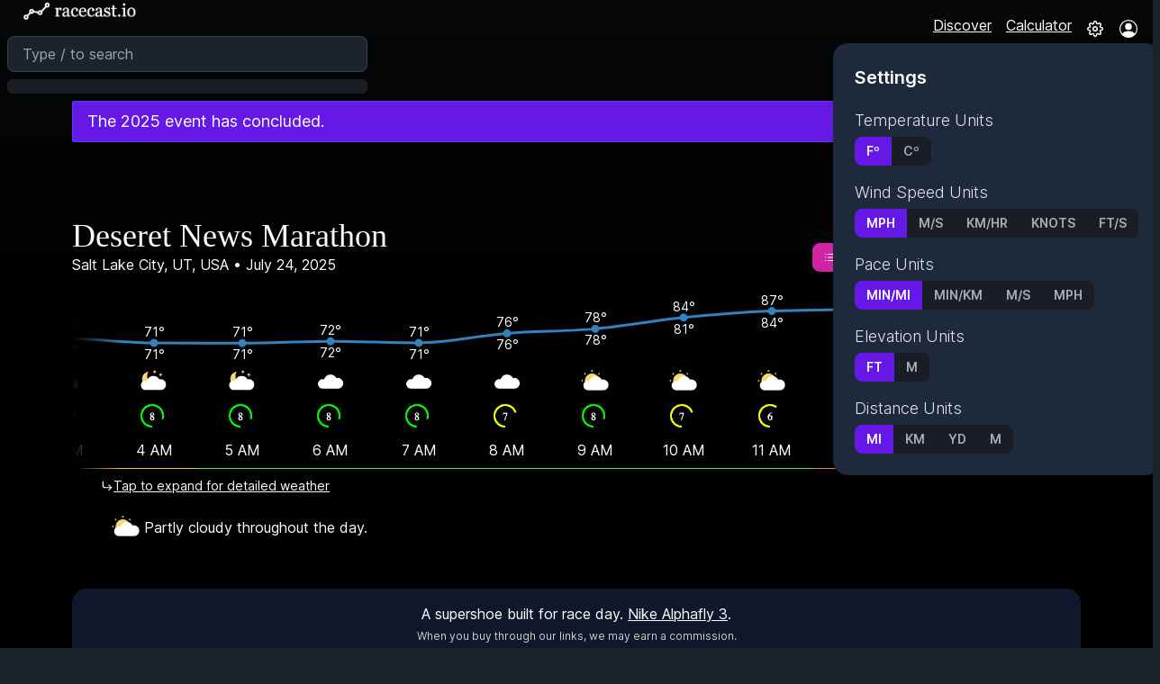

--- FILE ---
content_type: text/html; charset=utf-8
request_url: https://racecast.io/race/deseret-news-marathon
body_size: 27386
content:
<!DOCTYPE html><html lang="en" class="dark"><head><meta charSet="utf-8"/><link rel="preload" as="font" href="/_next/static/media/c9a5bc6a7c948fb0-s.p.woff2" crossorigin="" type="font/woff2"/><link rel="stylesheet" href="/_next/static/css/51a0fb95ad4ad76c.css" data-precedence="next"/><link rel="stylesheet" href="/_next/static/css/c7082360ae185002.css" data-precedence="next"/><link rel="preload" href="/_next/static/chunks/webpack-d57d7f97df602afa.js" as="script"/><link rel="preload" href="/_next/static/chunks/fd9d1056-2eb7631fd94617bb.js" as="script"/><link rel="preload" href="/_next/static/chunks/596-b76514d6dd2365d6.js" as="script"/><link rel="preload" href="/_next/static/chunks/main-app-4e4e6edcdc7d053e.js" as="script"/><link rel="preload" as="script" href="/pl/js/script.tagged-events.outbound-links.js?t=1"/><link rel="preload" as="script" href="/nr-browser.js"/><title>Deseret News Marathon Weather Forecast</title><meta name="description" content="July 24, 2025 - Partly cloudy throughout the day. High: 93°F, Low: 71°F, 0% chance of rain"/><meta name="keywords" content="race,weather,marathon,forecast"/><meta name="viewport" content="width=device-width,initial-scale=1"/><meta name="robots" content="all"/><link rel="canonical" href="https://racecast.io/race/deseret-news-marathon"/><meta name="format-detection" content="telephone=no, date=no, address=no, email=no"/><meta name="apple-mobile-web-app-capable" content="yes"/><meta name="apple-mobile-web-app-title" content="racecast.io"/><meta name="apple-mobile-web-app-status-bar-style" content="default"/><meta property="og:title" content="Deseret News Marathon Weather Forecast"/><meta property="og:description" content="July 24, 2025 - Partly cloudy throughout the day. High: 93°F, Low: 71°F, 0% chance of rain"/><meta property="og:url" content="https://racecast.io/race/deseret-news-marathon"/><meta property="og:image" content="https://racecast.io/meta.png"/><meta property="og:image:width" content="1200"/><meta property="og:image:height" content="628"/><meta property="og:image:alt" content="racecast.io logo"/><meta property="og:type" content="website"/><meta name="twitter:card" content="summary"/><meta name="twitter:site" content="@racecastio"/><meta name="twitter:creator" content="@racecastio"/><meta name="twitter:title" content="Deseret News Marathon Weather Forecast"/><meta name="twitter:description" content="July 24, 2025 - Partly cloudy throughout the day. High: 93°F, Low: 71°F, 0% chance of rain"/><meta name="twitter:image" content="https://racecast.io/meta.png"/><meta name="twitter:image:width" content="1200"/><meta name="twitter:image:height" content="628"/><meta name="twitter:image:alt" content="racecast.io logo"/><link rel="apple-touch-icon" href="/logo-bg.png" type="image/png"/><link rel="apple-touch-icon" href="/logo-bg.png" type="image/png" sizes="152x152"/><link rel="apple-touch-icon" href="/logo-bg.png" type="image/png" sizes="180x180"/><link rel="apple-touch-icon" href="/logo-bg.png" type="image/png" sizes="167x167"/><link rel="icon" href="/favicon.ico" sizes="any"/><link rel="icon" href="/logo-bg.png" type="image/png" sizes="32x32"/><meta name="next-size-adjust"/><script src="/_next/static/chunks/polyfills-78c92fac7aa8fdd8.js" noModule="" type="0292ffc5481db1a92dae601a-text/javascript"></script></head><body class="__className_e66fe9 bg-transparent hero-parent-gradient"><a class="page-anchor" id="top"></a><style>#nprogress{pointer-events:none}#nprogress .bar{background:#641ae6;position:fixed;z-index:1031;top:0;left:0;width:100%;height:3px}#nprogress .peg{display:block;position:absolute;right:0;width:100px;height:100%;box-shadow:0 0 10px #641ae6,0 0 5px #641ae6;opacity:1;-webkit-transform:rotate(3deg) translate(0px,-4px);-ms-transform:rotate(3deg) translate(0px,-4px);transform:rotate(3deg) translate(0px,-4px)}#nprogress .spinner{display:block;position:fixed;z-index:1031;top:15px;right:15px}#nprogress .spinner-icon{width:18px;height:18px;box-sizing:border-box;border:2px solid transparent;border-top-color:#641ae6;border-left-color:#641ae6;border-radius:50%;-webkit-animation:nprogress-spinner 400ms linear infinite;animation:nprogress-spinner 400ms linear infinite}.nprogress-custom-parent{overflow:hidden;position:relative}.nprogress-custom-parent #nprogress .bar,.nprogress-custom-parent #nprogress .spinner{position:absolute}@-webkit-keyframes nprogress-spinner{0%{-webkit-transform:rotate(0deg)}100%{-webkit-transform:rotate(360deg)}}@keyframes nprogress-spinner{0%{transform:rotate(0deg)}100%{transform:rotate(360deg)}}</style><div class="hero-gradient"><header class="sticky top-0 z-[100]"><div><div id="header-bg" class="navbar bg-neutral bg-transparent h-[40px] flex justify-between transition-colors"><div><a class="sm:min-w-[160px] sm:w-[160px] normal-case text-xl flex p-2 sm:p-4 cursor-pointer transition-all rounded-md" href="/" title="Home"><img alt="racecast.io logo" loading="lazy" width="121" height="22" decoding="async" data-nimg="1" class="w-[9rem] sm:w-40" style="color:transparent" srcSet="/_next/image?url=%2Fracecast-logo.png&amp;w=128&amp;q=75 1x, /_next/image?url=%2Fracecast-logo.png&amp;w=256&amp;q=75 2x" src="/_next/image?url=%2Fracecast-logo.png&amp;w=256&amp;q=75"/></a><div class="sm:w-[400px] sm:max-w-full hidden sm:block"><div class="form-control max-w-[400px] flex-grow justify-end [&amp;_input]:h-[40px]"><div class="dropdown w-full"><input type="text" class="input input-bordered w-full" placeholder="Type / to search" tabindex="0" value=""/><div id="dropdown-content" class="dropdown-content bg-base-200 mt-2 max-h-96 overflow-auto flex-col rounded-md z-50 left-2 right-2 !fixed sm:!absolute sm:left-auto sm:right-auto sm:top-auto"><ul class="menu menu-compact min-w-full sm:min-w-auto"></ul></div></div></div></div></div><div class="flex gap-2 pl-2 justify-end"><div class="hidden sm:block"><a class="px-2 underline" href="/discover">Discover</a></div><div class="hidden sm:block"><a class="px-2 underline" href="/pace" target="_blank">Calculator</a></div><div class="block sm:hidden"><a class="px-2 underline" href="/discover"><svg xmlns="http://www.w3.org/2000/svg" width="18" height="18" viewBox="0 0 24 24" fill="none" stroke="currentColor" stroke-width="2" stroke-linecap="round" stroke-linejoin="round"><polygon points="1 6 1 22 8 18 16 22 23 18 23 2 16 6 8 2 1 6"></polygon><line x1="8" y1="2" x2="8" y2="18"></line><line x1="16" y1="6" x2="16" y2="22"></line></svg><span class="visually-hidden">Discover</span></a></div><div class="block sm:hidden pl-2"><a class="px-2 underline" target="_blank" href="/pace"><svg stroke="currentColor" fill="currentColor" stroke-width="0" viewBox="0 0 24 24" height="18" width="18" xmlns="http://www.w3.org/2000/svg"><path d="M19 2H5c-1.103 0-2 .897-2 2v16c0 1.103.897 2 2 2h14c1.103 0 2-.897 2-2V4c0-1.103-.897-2-2-2zM5 20V4h14l.001 16H5z"></path><path d="M7 12h2v2H7zm0 4h2v2H7zm4-4h2v2h-2zM7 6h10v4H7zm4 10h2v2h-2zm4-4h2v6h-2z"></path></svg><span class="visually-hidden">Pace Calculator</span></a></div><div class="block sm:hidden"><button tabindex="0" class="btn m-0 btn-ghost btn-sm pl-2 pr-0" aria-pressed="false" aria-label="Search"><svg xmlns="http://www.w3.org/2000/svg" width="18" height="18" viewBox="0 0 24 24" fill="none" stroke="currentColor" stroke-width="2" stroke-linecap="round" stroke-linejoin="round"><circle cx="11" cy="11" r="8"></circle><line x1="21" y1="21" x2="16.65" y2="16.65"></line></svg></button></div><div class="dropdown dropdown-bottom dropdown-end"><label tabindex="0" class="btn m-0 btn-ghost btn-sm px-2"><svg xmlns="http://www.w3.org/2000/svg" width="18" height="18" viewBox="0 0 24 24" fill="none" stroke="currentColor" stroke-width="2" stroke-linecap="round" stroke-linejoin="round"><circle cx="12" cy="12" r="3"></circle><path d="M19.4 15a1.65 1.65 0 0 0 .33 1.82l.06.06a2 2 0 0 1 0 2.83 2 2 0 0 1-2.83 0l-.06-.06a1.65 1.65 0 0 0-1.82-.33 1.65 1.65 0 0 0-1 1.51V21a2 2 0 0 1-2 2 2 2 0 0 1-2-2v-.09A1.65 1.65 0 0 0 9 19.4a1.65 1.65 0 0 0-1.82.33l-.06.06a2 2 0 0 1-2.83 0 2 2 0 0 1 0-2.83l.06-.06a1.65 1.65 0 0 0 .33-1.82 1.65 1.65 0 0 0-1.51-1H3a2 2 0 0 1-2-2 2 2 0 0 1 2-2h.09A1.65 1.65 0 0 0 4.6 9a1.65 1.65 0 0 0-.33-1.82l-.06-.06a2 2 0 0 1 0-2.83 2 2 0 0 1 2.83 0l.06.06a1.65 1.65 0 0 0 1.82.33H9a1.65 1.65 0 0 0 1-1.51V3a2 2 0 0 1 2-2 2 2 0 0 1 2 2v.09a1.65 1.65 0 0 0 1 1.51 1.65 1.65 0 0 0 1.82-.33l.06-.06a2 2 0 0 1 2.83 0 2 2 0 0 1 0 2.83l-.06.06a1.65 1.65 0 0 0-.33 1.82V9a1.65 1.65 0 0 0 1.51 1H21a2 2 0 0 1 2 2 2 2 0 0 1-2 2h-.09a1.65 1.65 0 0 0-1.51 1z"></path></svg></label><div tabindex="0" class="dropdown-content z-[1] card card-compact p-2 shadow bg-slate-800 text-primary-content !-right-[54px]"><div class="card-body"><div class="card-title">Settings</div><ul><li class="menu-title p-0 text-slate-200 font-light"><div class="my-1 text-lg mt-4">Temperature Units</div><div class="join flex"><button class="join-item btn btn-sm btn-primary" aria-label="Fº" aria-pressed="true" name="temp-units">Fº</button><button class="join-item btn btn-sm " aria-label="Cº" aria-pressed="false" name="temp-units">Cº</button></div></li><li class="menu-title p-0 text-slate-200 font-light"><div class="my-1 text-lg mt-4">Wind Speed Units</div><div class="join flex"><button class="join-item btn btn-sm btn-primary" aria-label="mph" aria-pressed="true" name="wind-units">mph</button><button class="join-item btn btn-sm " aria-label="m/s" aria-pressed="false" name="wind-units">m/s</button><button class="join-item btn btn-sm " aria-label="km/hr" aria-pressed="false" name="wind-units">km/hr</button><button class="join-item btn btn-sm " aria-label="knots" aria-pressed="false" name="wind-units">knots</button><button class="join-item btn btn-sm " aria-label="ft/s" aria-pressed="false" name="wind-units">ft/s</button></div><div class="my-1 text-lg mt-4">Pace Units</div><div class="join flex"><button class="join-item btn btn-sm btn-primary" aria-label="min/mi" aria-pressed="true" name="pace-units">min/mi</button><button class="join-item btn btn-sm " aria-label="min/km" aria-pressed="false" name="pace-units">min/km</button><button class="join-item btn btn-sm " aria-label="m/s" aria-pressed="false" name="pace-units">m/s</button><button class="join-item btn btn-sm " aria-label="mph" aria-pressed="false" name="pace-units">mph</button></div><div class="my-1 text-lg mt-4">Elevation Units</div><div class="join flex"><button class="join-item btn btn-sm btn-primary" aria-label="ft" aria-pressed="true" name="el-units">ft</button><button class="join-item btn btn-sm " aria-label="m" aria-pressed="false" name="el-units">m</button></div><div class="my-1 text-lg mt-4">Distance Units</div><div class="join flex"><button class="join-item btn btn-sm btn-primary" aria-label="MI" aria-pressed="true" name="distance-units">MI</button><button class="join-item btn btn-sm " aria-label="KM" aria-pressed="false" name="distance-units">KM</button><button class="join-item btn btn-sm " aria-label="YD" aria-pressed="false" name="distance-units">YD</button><button class="join-item btn btn-sm " aria-label="M" aria-pressed="false" name="distance-units">M</button></div></li></ul></div></div></div><button class="btn m-0 btn-ghost btn-sm px-2" aria-label="Login"><svg stroke="currentColor" fill="currentColor" stroke-width="0" viewBox="0 0 16 16" height="20" width="20" xmlns="http://www.w3.org/2000/svg"><path d="M11 6a3 3 0 1 1-6 0 3 3 0 0 1 6 0z"></path><path fill-rule="evenodd" d="M0 8a8 8 0 1 1 16 0A8 8 0 0 1 0 8zm8-7a7 7 0 0 0-5.468 11.37C3.242 11.226 4.805 10 8 10s4.757 1.225 5.468 2.37A7 7 0 0 0 8 1z"></path></svg></button><dialog id="signin_modal" class="modal"><form class="modal-box" method="dialog"><h3 class="font-bold text-lg">Sign In</h3><div class="grid gap-2"><div class="form-control w-full"><label class="label"><span class="label-text">Email address</span></label><input type="text" placeholder="Email address" class="input input-bordered w-full" name="email"/></div><div class="form-control w-full"><label class="label"><span class="label-text">Password</span></label><input type="password" placeholder="Password" class="input input-bordered w-full" name="password"/></div><div class="form-control w-full mt-2"><button class="btn btn-primary" type="submit">Sign In</button></div></div></form><form class="modal-backdrop" method="dialog"><button>close</button></form></dialog></div></div></div></header><main class="min-h-screen w-[100vw] max-w-[1248px] m-auto"><div class="py-12 sm:py-24 px-2 sm:px-16 mx:px-24"><div class="alert alert-info bg-primary !pl-4 !pr-4 py-2 rounded-sm top-[64px] left-0 right-0 -mt-12 mb-12"><div class="text-left text-white w-full flex items-start gap-1 flex-col"><div class="text-lg">The 2025 event has concluded.</div></div></div><div class="flex justify-between text-center sm:text-left sm:h-[104px] flex-col sm:flex-row items-center sm:items-end"><div class="mb-3 sm:mb-1"><h1 class="text-3xl mt-6 sm:mt-0 sm:text-4xl font-serif" style="font-family:Baskerville">Deseret News Marathon</h1><div>Salt Lake City, UT, USA<!-- --> • <!-- -->July 24, 2025</div><div class="text-sm hidden md:hidden"><a href="#description" class="hover:underline">Description</a> <!-- -->|<!-- --> <a href="#historical" class="hover:underline">Historical Weather</a> <!-- -->|<!-- --> <a href="#map" class="hover:underline">Course Map</a> <!-- -->|<!-- --> <a href="#community" class="hover:underline">Community</a></div><div class="btm-nav text-xs md:hidden fixed z-50"><a href="#top"><svg xmlns="http://www.w3.org/2000/svg" width="18" height="18" viewBox="0 0 24 24" fill="none" stroke="currentColor" stroke-width="2" stroke-linecap="round" stroke-linejoin="round"><line x1="12" y1="19" x2="12" y2="5"></line><polyline points="5 12 12 5 19 12"></polyline></svg><span class="btm-nav-label">Top</span></a><a href="#description" class="active"><svg xmlns="http://www.w3.org/2000/svg" width="18" height="18" viewBox="0 0 24 24" fill="none" stroke="currentColor" stroke-width="2" stroke-linecap="round" stroke-linejoin="round"><circle cx="12" cy="12" r="10"></circle><line x1="12" y1="16" x2="12" y2="12"></line><line x1="12" y1="8" x2="12.01" y2="8"></line></svg><span class="btm-nav-label">Description</span></a><a href="#map"><svg xmlns="http://www.w3.org/2000/svg" width="18" height="18" viewBox="0 0 24 24" fill="none" stroke="currentColor" stroke-width="2" stroke-linecap="round" stroke-linejoin="round"><polygon points="1 6 1 22 8 18 16 22 23 18 23 2 16 6 8 2 1 6"></polygon><line x1="8" y1="2" x2="8" y2="18"></line><line x1="16" y1="6" x2="16" y2="22"></line></svg><span class="btm-nav-label">Course</span></a><a href="#community"><svg xmlns="http://www.w3.org/2000/svg" width="18" height="18" viewBox="0 0 24 24" fill="none" stroke="currentColor" stroke-width="2" stroke-linecap="round" stroke-linejoin="round"><path d="M21 15a2 2 0 0 1-2 2H7l-4 4V5a2 2 0 0 1 2-2h14a2 2 0 0 1 2 2z"></path></svg><span class="btm-nav-label">Community</span></a></div></div><div class="justify-between sm:justify-end items-center sm:items-end flex flex-col"><div class="flex items-end h-full justify-center sm:justify-end"><a href="https://www.facebook.com/DeseretNewsMarathon/" title="Facebook" class="px-2 py-2" rel="noopener" target="_blank"><svg stroke="currentColor" fill="currentColor" stroke-width="0" viewBox="0 0 512 512" height="20" width="20" xmlns="http://www.w3.org/2000/svg"><path d="M426.8 64H85.2C73.5 64 64 73.5 64 85.2v341.6c0 11.7 9.5 21.2 21.2 21.2H256V296h-45.9v-56H256v-41.4c0-49.6 34.4-76.6 78.7-76.6 21.2 0 44 1.6 49.3 2.3v51.8h-35.3c-24.1 0-28.7 11.4-28.7 28.2V240h57.4l-7.5 56H320v152h106.8c11.7 0 21.2-9.5 21.2-21.2V85.2c0-11.7-9.5-21.2-21.2-21.2z"></path></svg></a><a href="https://www.instagram.com/deseretnewsmarathon/" title="Instagram" class="px-2 py-2" rel="noopener" target="_blank"><svg stroke="currentColor" fill="currentColor" stroke-width="0" viewBox="0 0 512 512" height="20" width="20" xmlns="http://www.w3.org/2000/svg"><path d="M336 96c21.2 0 41.3 8.4 56.5 23.5S416 154.8 416 176v160c0 21.2-8.4 41.3-23.5 56.5S357.2 416 336 416H176c-21.2 0-41.3-8.4-56.5-23.5S96 357.2 96 336V176c0-21.2 8.4-41.3 23.5-56.5S154.8 96 176 96h160m0-32H176c-61.6 0-112 50.4-112 112v160c0 61.6 50.4 112 112 112h160c61.6 0 112-50.4 112-112V176c0-61.6-50.4-112-112-112z"></path><path d="M360 176c-13.3 0-24-10.7-24-24s10.7-24 24-24c13.2 0 24 10.7 24 24s-10.8 24-24 24zM256 192c35.3 0 64 28.7 64 64s-28.7 64-64 64-64-28.7-64-64 28.7-64 64-64m0-32c-53 0-96 43-96 96s43 96 96 96 96-43 96-96-43-96-96-96z"></path></svg></a><a href="https://run.deseret.com/" title="Official Race Website" class="px-2 py-2" rel="noopener" target="_blank"><svg stroke="currentColor" fill="currentColor" stroke-width="0" version="1.1" viewBox="0 0 16 16" height="20" width="20" xmlns="http://www.w3.org/2000/svg"><path d="M6.879 9.934c-0.208 0-0.416-0.079-0.575-0.238-1.486-1.486-1.486-3.905 0-5.392l3-3c0.72-0.72 1.678-1.117 2.696-1.117s1.976 0.397 2.696 1.117c1.486 1.487 1.486 3.905 0 5.392l-1.371 1.371c-0.317 0.317-0.832 0.317-1.149 0s-0.317-0.832 0-1.149l1.371-1.371c0.853-0.853 0.853-2.241 0-3.094-0.413-0.413-0.963-0.641-1.547-0.641s-1.134 0.228-1.547 0.641l-3 3c-0.853 0.853-0.853 2.241 0 3.094 0.317 0.317 0.317 0.832 0 1.149-0.159 0.159-0.367 0.238-0.575 0.238z"></path><path d="M4 15.813c-1.018 0-1.976-0.397-2.696-1.117-1.486-1.486-1.486-3.905 0-5.392l1.371-1.371c0.317-0.317 0.832-0.317 1.149 0s0.317 0.832 0 1.149l-1.371 1.371c-0.853 0.853-0.853 2.241 0 3.094 0.413 0.413 0.962 0.641 1.547 0.641s1.134-0.228 1.547-0.641l3-3c0.853-0.853 0.853-2.241 0-3.094-0.317-0.317-0.317-0.832 0-1.149s0.832-0.317 1.149 0c1.486 1.486 1.486 3.905 0 5.392l-3 3c-0.72 0.72-1.678 1.117-2.696 1.117z"></path></svg></a><a href="https://www.raceentry.com/races/deseret-news-marathon/2025/register" title="Register" class="px-2 py-2 plausible-event-ref=Ticket" rel="noopener" target="_blank"><svg stroke="currentColor" fill="currentColor" stroke-width="0" version="1.1" viewBox="0 0 16 16" height="20" width="20" xmlns="http://www.w3.org/2000/svg"><path d="M9 5l2 2-4 4-2-2zM15.649 4.649l-1.149-1.149-0.5 0.5c-0.256 0.256-0.61 0.414-1 0.414-0.781 0-1.414-0.633-1.414-1.414 0-0.391 0.158-0.744 0.415-1l0.5-0.5-1.149-1.149c-0.468-0.468-1.235-0.468-1.703 0l-9.297 9.297c-0.468 0.468-0.468 1.235 0 1.703l1.149 1.149 0.499-0.499c0.256-0.256 0.61-0.415 1.001-0.415 0.781 0 1.414 0.633 1.414 1.414 0 0.391-0.158 0.744-0.415 1l-0.5 0.5 1.149 1.149c0.468 0.468 1.234 0.468 1.703 0l9.297-9.297c0.468-0.468 0.468-1.235 0-1.703zM7 13l-4-4 6-6 4 4-6 6z"></path></svg></a></div><div class="join py-2"><a class="btn btn-sm join-item btn-secondary plausible-event-ref=PinkRegisterCallout" rel="noreferrer noopener" href="https://www.raceentry.com/races/deseret-news-marathon/2025/register"><svg xmlns="http://www.w3.org/2000/svg" width="14" height="14" viewBox="0 0 24 24" fill="none" stroke="currentColor" stroke-width="2" stroke-linecap="round" stroke-linejoin="round"><line x1="8" y1="6" x2="21" y2="6"></line><line x1="8" y1="12" x2="21" y2="12"></line><line x1="8" y1="18" x2="21" y2="18"></line><line x1="3" y1="6" x2="3.01" y2="6"></line><line x1="3" y1="12" x2="3.01" y2="12"></line><line x1="3" y1="18" x2="3.01" y2="18"></line></svg> Register</a><button class="btn btn-sm join-item btn-primary plausible-event-name=NotificationsBellClick"><svg xmlns="http://www.w3.org/2000/svg" width="14" height="14" viewBox="0 0 24 24" fill="none" stroke="currentColor" stroke-width="2" stroke-linecap="round" stroke-linejoin="round" style="border-radius:0"><path d="M18 8A6 6 0 0 0 6 8c0 7-3 9-3 9h18s-3-2-3-9"></path><path d="M13.73 21a2 2 0 0 1-3.46 0"></path></svg> <!-- -->Notifications</button><dialog id="subscribeRaceDialog" class="modal"><form class="modal-box grid gap-2" method="dialog"><h2 class="text-xl font-semibold">Subscribe</h2><p class="text-left">Get updates on the <!-- -->Deseret News Marathon<!-- --> race forecast and be the first to know if the forecast shifts.</p><div class="divider p-0 m-0"></div><div class="divider p-0 m-0"></div><h3 class="text-lg py-0">Text Updates</h3><p class="p-0 m-0 text-sm text-left -my-2">Maximum one update per day. Standard messaging rates apply. Currently only supports USA, UK, and Canada.</p><div class="form-control w-full max-w-xs pt-2"><label class="label visually-hidden"><span class="label-text">Phone Number</span></label><div class=" react-tel-input " style="color:#000"><div class="special-label">Phone Number</div><input class="form-control " style="color:#000" placeholder="1 (702) 123-4567" type="tel" name="phone" value="+1"/><div class="flag-dropdown "><div class="selected-flag" title="United States: + 1" tabindex="0" role="button" aria-haspopup="listbox"><div class="flag us"><div class="arrow"></div></div></div></div></div></div><button class="btn btn-primary btn-sm">Subscribe to Texts</button><div class="divider p-0 m-0"></div><h3 class="text-lg py-0">Email Updates</h3><p class="p-0 m-0 text-sm text-left -my-2">By submitting your email you agree to receive weather forecasts and racecast.io updates.</p><label class="label visually-hidden" id="email-address-label"><span class="label-text">Email Address</span></label><input type="text" placeholder="Email address..." aria-labelledby="email-address-label" class="input input-sm input-bordered w-full max-w-xs bg-white text-black placeholder-slate-700 mt-2" value=""/><button class="btn btn-primary btn-sm">Subscribe to Email</button></form><form class="modal-backdrop" method="dialog"><button>close</button></form></dialog><div class="dropdown dropdown-end join-item"><button class="btn btn-sm join-item btn-primary" style="border-radius:inherit;border-top-left-radius:inherit;border-bottom-left-radius:inherit" aria-label="More options"><svg xmlns="http://www.w3.org/2000/svg" width="14" height="14" viewBox="0 0 24 24" fill="none" stroke="currentColor" stroke-width="2" stroke-linecap="round" stroke-linejoin="round"><circle cx="12" cy="12" r="1"></circle><circle cx="19" cy="12" r="1"></circle><circle cx="5" cy="12" r="1"></circle></svg></button><ul tabindex="0" class="dropdown-content z-[1] menu p-2 shadow bg-base-100 rounded-box min-w-[250px] [&amp;_button]:text-left [&amp;_button]:justify-start"><li><a class="btn btn-sm text-left plausible-event-ref=DropdownRegister" rel="noreferrer noopener" href="https://www.raceentry.com/races/deseret-news-marathon/2025/register"><svg xmlns="http://www.w3.org/2000/svg" width="14" height="14" viewBox="0 0 24 24" fill="none" stroke="currentColor" stroke-width="2" stroke-linecap="round" stroke-linejoin="round"><line x1="8" y1="6" x2="21" y2="6"></line><line x1="8" y1="12" x2="21" y2="12"></line><line x1="8" y1="18" x2="21" y2="18"></line><line x1="3" y1="6" x2="3.01" y2="6"></line><line x1="3" y1="12" x2="3.01" y2="12"></line><line x1="3" y1="18" x2="3.01" y2="18"></line></svg> Register</a></li><li><button class="btn btn-sm text-left">Write Review</button></li><li><button class="btn btn-sm text-left">Create Race Report</button></li></ul></div></div></div></div><div class="card bg-base-100 shadow-xl mb-4 mt-2 sm:mt-2 bg-transparent -ml-2 sm:ml-0 w-[calc(100%+1rem)] sm:w-full"><div class="card-body px-0 pt-0 overflow-hidden"><div class="px-0" style="-webkit-mask:linear-gradient(90deg,#0000,#000 5% 95%,#0000)"><div class="overflow-hidden h-[82px] box-border absolute pointer-events-none left-0 right-0" id="temp-carousel"><div class="min-w-full flex justify-center h-full" style="width:1176px"><div style="width:1176px;height:100%;overflow:hidden"><div class="recharts-responsive-container" style="width:1176px;height:100%;min-width:0"></div></div></div></div><div class="flex justify-around py-4"><div class="carousel carousel-center p-0 bg-transparent rounded-box hover:cursor-pointer plausible-event-name=ShowWeatherDetails" id="weather-carousel"><div class="carousel-item px-0 w-[98px] box-border pt-[86px]"><div class="flex flex-col items-center justify-center text-center w-full -mt-4"><div class="hover:scale-[1.05] transition-all"><img src="/icons/weather/partly-cloudy-night.png" title="partly-cloudy-night" alt="partly-cloudy-night" style="width:40px;height:40px" width="40" height="40" loading="lazy"/><img src="/icons/runscore/8.png" alt="Run Score: 8" title="Run Score: 8" style="width:36px;height:36px" width="36" height="36" loading="lazy"/></div><div class="text-md mt-2 flex flex-col justify-start w-full px-1"><div class="px-1"><div class="relative pb-[10px]"><time dateTime="2025-07-24T09:00:00.000Z">3 AM</time><div class="text-xs text-left absolute left-[-8px] right-[-8px] mt-0 border-b-yellow-400 border-b pb-2"></div></div><div class="ease-in-out overflow-hidden transition-all duration-300 cursor-default" style="height:0"></div></div></div></div></div><div class="carousel-item px-0 w-[98px] box-border pt-[86px]"><div class="flex flex-col items-center justify-center text-center w-full -mt-4"><div class="hover:scale-[1.05] transition-all"><img src="/icons/weather/partly-cloudy-night.png" title="partly-cloudy-night" alt="partly-cloudy-night" style="width:40px;height:40px" width="40" height="40" loading="lazy"/><img src="/icons/runscore/8.png" alt="Run Score: 8" title="Run Score: 8" style="width:36px;height:36px" width="36" height="36" loading="lazy"/></div><div class="text-md mt-2 flex flex-col justify-start w-full px-1"><div class="px-1"><div class="relative pb-[10px]"><time dateTime="2025-07-24T10:00:00.000Z">4 AM</time><div class="text-xs text-left absolute left-[-8px] right-[-8px] mt-0 border-b-yellow-400 border-b pb-2"></div></div><div class="ease-in-out overflow-hidden transition-all duration-300 cursor-default" style="height:0"></div></div></div></div></div><div class="carousel-item px-0 w-[98px] box-border pt-[86px]"><div class="flex flex-col items-center justify-center text-center w-full -mt-4"><div class="hover:scale-[1.05] transition-all"><img src="/icons/weather/partly-cloudy-night.png" title="partly-cloudy-night" alt="partly-cloudy-night" style="width:40px;height:40px" width="40" height="40" loading="lazy"/><img src="/icons/runscore/8.png" alt="Run Score: 8" title="Run Score: 8" style="width:36px;height:36px" width="36" height="36" loading="lazy"/></div><div class="text-md mt-2 flex flex-col justify-start w-full px-1"><div class="px-1"><div class="relative pb-[10px]"><time dateTime="2025-07-24T11:00:00.000Z">5 AM</time><div class="text-xs text-left absolute left-[-8px] right-[-8px] mt-0 border-b-green-400 border-b pb-2"></div></div><div class="ease-in-out overflow-hidden transition-all duration-300 cursor-default" style="height:0"></div></div></div></div></div><div class="carousel-item px-0 w-[98px] box-border pt-[86px]"><div class="flex flex-col items-center justify-center text-center w-full -mt-4"><div class="hover:scale-[1.05] transition-all"><img src="/icons/weather/cloudy.png" title="cloudy" alt="cloudy" style="width:40px;height:40px" width="40" height="40" loading="lazy"/><img src="/icons/runscore/8.png" alt="Run Score: 8" title="Run Score: 8" style="width:36px;height:36px" width="36" height="36" loading="lazy"/></div><div class="text-md mt-2 flex flex-col justify-start w-full px-1"><div class="px-1"><div class="relative pb-[10px]"><time dateTime="2025-07-24T12:00:00.000Z">6 AM</time><div class="text-xs text-left absolute left-[-8px] right-[-8px] mt-0 border-b-green-400 border-b pb-2"></div></div><div class="ease-in-out overflow-hidden transition-all duration-300 cursor-default" style="height:0"></div></div></div></div></div><div class="carousel-item px-0 w-[98px] box-border pt-[86px]"><div class="flex flex-col items-center justify-center text-center w-full -mt-4"><div class="hover:scale-[1.05] transition-all"><img src="/icons/weather/cloudy.png" title="cloudy" alt="cloudy" style="width:40px;height:40px" width="40" height="40" loading="lazy"/><img src="/icons/runscore/8.png" alt="Run Score: 8" title="Run Score: 8" style="width:36px;height:36px" width="36" height="36" loading="lazy"/></div><div class="text-md mt-2 flex flex-col justify-start w-full px-1"><div class="px-1"><div class="relative pb-[10px]"><time dateTime="2025-07-24T13:00:00.000Z">7 AM</time><div class="text-xs text-left absolute left-[-8px] right-[-8px] mt-0 border-b-green-400 border-b pb-2"></div></div><div class="ease-in-out overflow-hidden transition-all duration-300 cursor-default" style="height:0"></div></div></div></div></div><div class="carousel-item px-0 w-[98px] box-border pt-[86px]"><div class="flex flex-col items-center justify-center text-center w-full -mt-4"><div class="hover:scale-[1.05] transition-all"><img src="/icons/weather/cloudy.png" title="cloudy" alt="cloudy" style="width:40px;height:40px" width="40" height="40" loading="lazy"/><img src="/icons/runscore/7.png" alt="Run Score: 7" title="Run Score: 7" style="width:36px;height:36px" width="36" height="36" loading="lazy"/></div><div class="text-md mt-2 flex flex-col justify-start w-full px-1"><div class="px-1"><div class="relative pb-[10px]"><time dateTime="2025-07-24T14:00:00.000Z">8 AM</time><div class="text-xs text-left absolute left-[-8px] right-[-8px] mt-0 border-b-green-400 border-b pb-2"></div></div><div class="ease-in-out overflow-hidden transition-all duration-300 cursor-default" style="height:0"></div></div></div></div></div><div class="carousel-item px-0 w-[98px] box-border pt-[86px]"><div class="flex flex-col items-center justify-center text-center w-full -mt-4"><div class="hover:scale-[1.05] transition-all"><img src="/icons/weather/partly-cloudy-day.png" title="partly-cloudy-day" alt="partly-cloudy-day" style="width:40px;height:40px" width="40" height="40" loading="lazy"/><img src="/icons/runscore/8.png" alt="Run Score: 8" title="Run Score: 8" style="width:36px;height:36px" width="36" height="36" loading="lazy"/></div><div class="text-md mt-2 flex flex-col justify-start w-full px-1"><div class="px-1"><div class="relative pb-[10px]"><time dateTime="2025-07-24T15:00:00.000Z">9 AM</time><div class="text-xs text-left absolute left-[-8px] right-[-8px] mt-0 border-b-green-400 border-b pb-2"></div></div><div class="ease-in-out overflow-hidden transition-all duration-300 cursor-default" style="height:0"></div></div></div></div></div><div class="carousel-item px-0 w-[98px] box-border pt-[86px]"><div class="flex flex-col items-center justify-center text-center w-full -mt-4"><div class="hover:scale-[1.05] transition-all"><img src="/icons/weather/partly-cloudy-day.png" title="partly-cloudy-day" alt="partly-cloudy-day" style="width:40px;height:40px" width="40" height="40" loading="lazy"/><img src="/icons/runscore/7.png" alt="Run Score: 7" title="Run Score: 7" style="width:36px;height:36px" width="36" height="36" loading="lazy"/></div><div class="text-md mt-2 flex flex-col justify-start w-full px-1"><div class="px-1"><div class="relative pb-[10px]"><time dateTime="2025-07-24T16:00:00.000Z">10 AM</time><div class="text-xs text-left absolute left-[-8px] right-[-8px] mt-0 border-b-green-400 border-b pb-2"></div></div><div class="ease-in-out overflow-hidden transition-all duration-300 cursor-default" style="height:0"></div></div></div></div></div><div class="carousel-item px-0 w-[98px] box-border pt-[86px]"><div class="flex flex-col items-center justify-center text-center w-full -mt-4"><div class="hover:scale-[1.05] transition-all"><img src="/icons/weather/partly-cloudy-day.png" title="partly-cloudy-day" alt="partly-cloudy-day" style="width:40px;height:40px" width="40" height="40" loading="lazy"/><img src="/icons/runscore/6.png" alt="Run Score: 6" title="Run Score: 6" style="width:36px;height:36px" width="36" height="36" loading="lazy"/></div><div class="text-md mt-2 flex flex-col justify-start w-full px-1"><div class="px-1"><div class="relative pb-[10px]"><time dateTime="2025-07-24T17:00:00.000Z">11 AM</time><div class="text-xs text-left absolute left-[-8px] right-[-8px] mt-0 border-b-green-400 border-b pb-2"></div></div><div class="ease-in-out overflow-hidden transition-all duration-300 cursor-default" style="height:0"></div></div></div></div></div><div class="carousel-item px-0 w-[98px] box-border pt-[86px]"><div class="flex flex-col items-center justify-center text-center w-full -mt-4"><div class="hover:scale-[1.05] transition-all"><img src="/icons/weather/partly-cloudy-day.png" title="partly-cloudy-day" alt="partly-cloudy-day" style="width:40px;height:40px" width="40" height="40" loading="lazy"/><img src="/icons/runscore/6.png" alt="Run Score: 6" title="Run Score: 6" style="width:36px;height:36px" width="36" height="36" loading="lazy"/></div><div class="text-md mt-2 flex flex-col justify-start w-full px-1"><div class="px-1"><div class="relative pb-[10px]"><time dateTime="2025-07-24T18:00:00.000Z">12 PM</time><div class="text-xs text-left absolute left-[-8px] right-[-8px] mt-0 border-b-red-400 border-b pb-2"></div></div><div class="ease-in-out overflow-hidden transition-all duration-300 cursor-default" style="height:0"></div></div></div></div></div><div class="carousel-item px-0 w-[98px] box-border pt-[86px]"><div class="flex flex-col items-center justify-center text-center w-full -mt-4"><div class="hover:scale-[1.05] transition-all"><img src="/icons/weather/partly-cloudy-day.png" title="partly-cloudy-day" alt="partly-cloudy-day" style="width:40px;height:40px" width="40" height="40" loading="lazy"/><img src="/icons/runscore/7.png" alt="Run Score: 7" title="Run Score: 7" style="width:36px;height:36px" width="36" height="36" loading="lazy"/></div><div class="text-md mt-2 flex flex-col justify-start w-full px-1"><div class="px-1"><div class="relative pb-[10px]"><time dateTime="2025-07-24T19:00:00.000Z">1 PM</time><div class="text-xs text-left absolute left-[-8px] right-[-8px] mt-0 border-b-red-400 border-b pb-2"></div></div><div class="ease-in-out overflow-hidden transition-all duration-300 cursor-default" style="height:0"></div></div></div></div></div><div class="carousel-item px-0 w-[98px] box-border pt-[86px]"><div class="flex flex-col items-center justify-center text-center w-full -mt-4"><div class="hover:scale-[1.05] transition-all"><img src="/icons/weather/partly-cloudy-day.png" title="partly-cloudy-day" alt="partly-cloudy-day" style="width:40px;height:40px" width="40" height="40" loading="lazy"/><img src="/icons/runscore/7.png" alt="Run Score: 7" title="Run Score: 7" style="width:36px;height:36px" width="36" height="36" loading="lazy"/></div><div class="text-md mt-2 flex flex-col justify-start w-full px-1"><div class="px-1"><div class="relative pb-[10px]"><time dateTime="2025-07-24T20:00:00.000Z">2 PM</time><div class="text-xs text-left absolute left-[-8px] right-[-8px] mt-0 border-b-red-400 border-b pb-2"></div></div><div class="ease-in-out overflow-hidden transition-all duration-300 cursor-default" style="height:0"></div></div></div></div></div></div></div></div><div class="px-8"><div class="flex py-2 justify-between text-sm mb-2 -mt-4"><button class="flex underline items-center gap-1 ml-0 hover:cursor-pointer hover:no-underline plausible-event-name=ShowWeatherDetails"><svg xmlns="http://www.w3.org/2000/svg" width="14" height="14" viewBox="0 0 24 24" fill="none" stroke="currentColor" stroke-width="2" stroke-linecap="round" stroke-linejoin="round"><polyline points="15 10 20 15 15 20"></polyline><path d="M4 4v7a4 4 0 0 0 4 4h12"></path></svg>Tap to expand for detailed weather</button></div><p class="ml-2 flex items-center"><img src="/icons/weather/partly-cloudy-day.png" title="partly-cloudy-day" alt="partly-cloudy-day" style="width:40px;height:40px" width="40" height="40" loading="lazy"/> <span>Partly cloudy throughout the day.</span></p></div></div></div><div class="card w-full shadow-xl bg-slate-900 text-center"><div class="card-body p-4"><p><span>A supershoe built for race day.<!-- --> <a href="https://sovrn.co/pvlusan" target="_blank" rel="sponsored" class="underline plausible-event-name=Affiliate plausible-event-race=deseret-news-marathon plausible-event-product=Alphafly3" style="white-space:nowrap">Nike Alphafly 3</a>.</span><span class="block" style="margin-top:4px;font-size:12px;color:#ccc">When you buy through our links, we may earn a commission.</span></p></div></div><div class="grid grid-cols-1 lg:grid-cols-2 mt-4 gap-4"><div class=" flex gap-4 flex-col justify-start "><div class="card w-full bg-base-100 shadow-xl"><a class="page-anchor" id="description"></a><div class="card-body"><p><span class="">The Deseret News Marathon is the longest-operating marathon in Utah. 2024 will be our 54th year that runners have been racing down the historic pioneer route into the Salt Lake Valley and through the Days of '47 Parade. The Deseret News races consist of a full marathon, half marathon, 10K, 5K, and 1K.</span> <a href="https://run.deseret.com/" target="_blank" rel="noopener" class="underline text-sm ml-1 plausible-event-ref=WikiSrc"><svg xmlns="http://www.w3.org/2000/svg" width="14" height="14" viewBox="0 0 24 24" fill="none" stroke="currentColor" stroke-width="2" stroke-linecap="round" stroke-linejoin="round" class="inline mr-1 mt-[-2px]"><path d="M18 13v6a2 2 0 0 1-2 2H5a2 2 0 0 1-2-2V8a2 2 0 0 1 2-2h6"></path><polyline points="15 3 21 3 21 9"></polyline><line x1="10" y1="14" x2="21" y2="3"></line></svg>Source</a></p></div></div><div class="card w-full bg-base-100 shadow-xl overflow-hidden h-48 relative hover:cursor-pointer group"><a class="page-anchor" id="map"></a><figure class="absolute top-0 bottom-0 left-0 right-0 flex justify-center items-center"><img src="https://racecast.io/cdn-cgi/image/fit=scale-down,width=500,format=auto/https://racecast.io/api/course-images?src=40.7596198,-111.8867975" alt="Area Map" width="500" height="300" class="w-full h-full object-cover"/></figure><div class="card-body z-2 relative p-4 px-8"><h2 class="card-title">Course Maps</h2></div><!--$--><button class="btn absolute top-0 left-0 right-0 bottom-0 h-full z-10 bg-transparent hover:bg-transparent hover:border-0 plausible-event-name=CourseMapOpen" aria-label="Open course map"></button><dialog id="courseMapDialog" class="modal modal-bottom sm:modal-middle"></dialog><!--/$--></div><div><script type="application/ld+json">{
          "@context": "https://schema.org",
          "@type": "FAQPage",
          "mainEntity": [{
              "@type": "Question",
              "name": "When is the 2025 Deseret News Marathon?",
              "acceptedAnswer": {
                "@type": "Answer",
                "text": "The 2025 Deseret News Marathon will be held on Thursday July 24, 2025."
              }
            },{
              "@type": "Question",
              "name": "Is the Deseret News Marathon a Boston Marathon Qualfier?",
              "acceptedAnswer": {
                "@type": "Answer",
                "text": "Yes, the Deseret News Marathon is an official Boston Marathon qualifier."
              }
            }]
          }</script><div class="card w-full bg-base-100 shadow-xl"><a class="page-anchor" id="faq"></a><div class="card-body pr-4"><h2 class="card-title">FAQ</h2><dialog id="askAQuestionDialog" class="modal"><div class="modal-box"><form><h3 class="font-bold text-lg">Ask a Question about the <!-- -->Deseret News Marathon</h3><div class="my-4"><div class="badge badge-accent">Racecast Concierge (free during beta)</div><p>Ask a question about the <!-- -->Deseret News Marathon<!-- --> and we&#x27;ll do the hard part and find the answer for you within 48 hours.</p></div><div class="form-control w-full  mt-2"><label class="label"><span class="label-text">Ask a question</span></label><input type="text" required="" placeholder="Ask a question..." class="input input-bordered w-full" value=""/></div><div class="form-control w-full mt-2"><label class="label"><span class="label-text">Email Address (for sending the answer)</span></label><input type="email" required="" placeholder="Email Address..." class="input input-bordered w-full" value=""/></div><div class="form-control mt-2"><label class="label cursor-pointer justify-start gap-2"><input type="checkbox" class="checkbox checkbox-primary checkbox-sm" checked=""/><span class="label-text">Also get free <!-- -->Deseret News Marathon<!-- --> weather updates</span></label></div><p class="text-sm italic text-slate-200 my-2">By using Racecast Concierge, you agree to receive email alerts pertaining to the <!-- -->Deseret News Marathon<!-- --> and general racecast.io updates.</p><button class="btn btn-primary w-full">Submit</button></form></div><form class="modal-backdrop" method="dialog"><button>close</button></form></dialog><div><div><button class="join-item underline plausible-event-name=AskAQuestion plausible-event-variant=AskLink">Ask a New Question</button></div></div><div><div class="mb-3"><h3 class="font-bold">When is the 2025 Deseret News Marathon?</h3><div class="italic">The 2025 Deseret News Marathon will be held on Thursday July 24, 2025.</div></div><div class="mb-3"><h3 class="font-bold">Is the Deseret News Marathon a Boston Marathon Qualfier?</h3><div class="italic">Yes, the Deseret News Marathon is an official Boston Marathon qualifier.</div></div></div></div></div></div><div class="card w-full bg-base-100 shadow-xl order-0 lg:order-1 max-h-[520px] lg:max-h-none"><a class="page-anchor" id="community"></a><div class="card-body flex flex-col max-h-full"><div class="flex justify-between items-center mb-2"><h2 class="card-title">Community</h2><button class="btn btn-primary btn-sm plausible-event-name=NewPostClick">New Post</button><dialog id="newPostDialog" class="modal"><form class="modal-box grid gap-2" method="dialog"><div class="text-xl">You Need an Account For That</div><p>Setting up a racecast.io account will allow you to start building a reputation in the community. Over time you&#x27;ll be able to rate races, join the discussion, and post in the community.</p><p>Right now we are invite only, you can get on the waitlist by entering your email below:</p><div class="form-control w-full"><label class="label"><span class="label-text">Email</span></label><input type="email" placeholder="Email Address" class="input input-bordered w-full" required="" name="email" value=""/></div><div class="form-control mt-2"><button class="btn btn-primary" type="submit">Request Invite</button></div><div class="divider pb-0 mb-0">OR</div><div class="text-center"><button class="btn btn-link underline py-0 text-white">Sign in to your account</button></div></form><form class="modal-backdrop" method="dialog"><button>close</button></form></dialog></div><div class="flex-col flex gap-2 overflow-auto"></div></div></div></div><div class="card w-full bg-base-100 shadow-xl overflow-hidden"><a class="page-anchor" id="historical"></a><div class="card-body p-4 sm:p-8"><h2 class="card-title">Historical Weather &amp; Results</h2><div><div class="stats shadow bg-transparent flex flex-wrap"><div class="stat text-center w-[33%] px-0"><div class="stat-title text-lg text-slate-300">RunScore</div><div class="stat-value text-xl sm:text-2xl font-semibold text-white flex justify-center"><img src="/icons/runscore/6.png" alt="Run Score: 6" title="Run Score: 6" style="width:45px;height:45px" width="45" height="45" loading="lazy"/></div><div class="stat-desc"></div></div><div class="stat text-center w-[33%] px-0"><div class="stat-title text-lg text-slate-300">Temp</div><div class="stat-value text-xl sm:text-2xl font-semibold text-white">88°F</div><div class="stat-desc"></div></div><div class="stat text-center w-[33%] px-0"><div class="stat-title text-lg text-slate-300">Min/Max</div><div class="stat-value text-xl sm:text-2xl font-semibold text-white">72°<!-- -->/<!-- -->88°F</div><div class="stat-desc"></div></div><div class="stat text-center w-[33%] px-0 !border-l-0"><div class="stat-title text-lg text-slate-300">Dew</div><div class="stat-value text-xl sm:text-2xl font-semibold text-white">47°F</div><div class="stat-desc"></div></div><div class="stat text-center w-[33%] px-0"><div class="stat-title text-lg text-slate-300">Days of Rain</div><div class="stat-value text-xl sm:text-2xl font-semibold text-white">0<!-- -->/<!-- -->24</div><div class="stat-desc"></div></div><div class="stat text-center w-[33%] px-0"><div class="stat-title text-lg text-slate-300">Wind</div><div class="stat-value text-xl sm:text-2xl font-semibold text-white">8mph</div><div class="stat-desc"></div></div></div></div><div class="overflow-x-auto"><div class="text-left my-2 block sm:hidden">Tap a row for details.</div><table class="table table-xs md:table-md text-center"><thead><tr><th class="text-left text-slate-100 font-normal text-md">Year</th><th class="visually-hidden text-slate-100 font-normal text-md" abbr="Weather Conditions">Conditions</th><th class="text-slate-100 font-normal text-md" abbr="Race Minimum Temperature / Race Maximum Temperature">Low / High</th><th class="text-slate-100 font-normal text-md">Rain</th><th class="hidden sm:block text-slate-100 font-normal text-md" abbr="Dew Point">Dew</th><th class="visually-hidden text-slate-100 font-normal text-md">RunScore</th></tr></thead><tbody><tr class="hover:cursor-pointer hover:bg-slate-700"><th class="plausible-event-name=WeatherHistoryOpen plausible-event-year=2024"><div class="flex text-center gap-1"><button aria-label="More Details from 2024"></button><dialog class="modal modal-bottom sm:modal-middle"><form class="modal-box max-w-full w-auto border-2 border-white" method="dialog"><button class="btn btn-sm btn-circle btn-ghost absolute right-2 top-2" aria-label="Close Details">✕</button><h3 class="font-semibold text-lg text-center mt-4">Deseret News Marathon<!-- --> <!-- -->2024<!-- --> Weather History</h3><p class="text-center font-normal text-md py-4">Partly cloudy throughout the day.</p></form><form class="modal-backdrop" method="dialog"><button>close</button></form></dialog><span title="2024 Deseret News Marathon Weather History">2024</span></div></th><td class="plausible-event-name=WeatherHistoryOpen plausible-event-year=2024"><div class="w-[32px]"><img src="/icons/weather/clear-night.png" title="clear-night" alt="clear-night" style="width:32px;height:32px" width="32" height="32" loading="lazy"/></div></td><td class="plausible-event-name=WeatherHistoryOpen plausible-event-year=2024">75°<!-- -->/<!-- --> <!-- -->94°</td><td class="plausible-event-name=WeatherHistoryOpen plausible-event-year=2024">-</td><td class="hidden sm:table-cell plausible-event-name=WeatherHistoryOpen plausible-event-year=2024">48°</td><td class="w-[32px] plausible-event-name=WeatherHistoryOpen plausible-event-year=2024"><div class="w-[32px]"><img src="/icons/runscore/7.png" alt="Run Score: 7" title="Run Score: 7" style="width:30px;height:30px" width="30" height="30" loading="lazy"/></div></td></tr><tr class="hover:cursor-pointer hover:bg-slate-700"><th class="plausible-event-name=WeatherHistoryOpen plausible-event-year=2023"><div class="flex text-center gap-1"><button aria-label="More Details from 2023"></button><dialog class="modal modal-bottom sm:modal-middle"><form class="modal-box max-w-full w-auto border-2 border-white" method="dialog"><button class="btn btn-sm btn-circle btn-ghost absolute right-2 top-2" aria-label="Close Details">✕</button><h3 class="font-semibold text-lg text-center mt-4">Deseret News Marathon<!-- --> <!-- -->2023<!-- --> Weather History</h3><p class="text-center font-normal text-md py-4">Partly cloudy throughout the day with late afternoon rain.</p></form><form class="modal-backdrop" method="dialog"><button>close</button></form></dialog><span title="2023 Deseret News Marathon Weather History">2023</span></div></th><td class="plausible-event-name=WeatherHistoryOpen plausible-event-year=2023"><div class="w-[32px]"><img src="/icons/weather/partly-cloudy-night.png" title="partly-cloudy-night" alt="partly-cloudy-night" style="width:32px;height:32px" width="32" height="32" loading="lazy"/></div></td><td class="plausible-event-name=WeatherHistoryOpen plausible-event-year=2023">82°<!-- -->/<!-- --> <!-- -->93°</td><td class="plausible-event-name=WeatherHistoryOpen plausible-event-year=2023">-</td><td class="hidden sm:table-cell plausible-event-name=WeatherHistoryOpen plausible-event-year=2023">49°</td><td class="w-[32px] plausible-event-name=WeatherHistoryOpen plausible-event-year=2023"><div class="w-[32px]"><img src="/icons/runscore/7.png" alt="Run Score: 7" title="Run Score: 7" style="width:30px;height:30px" width="30" height="30" loading="lazy"/></div></td></tr><tr class="hover:cursor-pointer hover:bg-slate-700"><th class="plausible-event-name=WeatherHistoryOpen plausible-event-year=2022"><div class="flex text-center gap-1"><button aria-label="More Details from 2022"></button><dialog class="modal modal-bottom sm:modal-middle"><form class="modal-box max-w-full w-auto border-2 border-white" method="dialog"><button class="btn btn-sm btn-circle btn-ghost absolute right-2 top-2" aria-label="Close Details">✕</button><h3 class="font-semibold text-lg text-center mt-4">Deseret News Marathon<!-- --> <!-- -->2022<!-- --> Weather History</h3><p class="text-center font-normal text-md py-4">Partly cloudy throughout the day.</p></form><form class="modal-backdrop" method="dialog"><button>close</button></form></dialog><span title="2022 Deseret News Marathon Weather History">2022</span></div></th><td class="plausible-event-name=WeatherHistoryOpen plausible-event-year=2022"><div class="w-[32px]"><img src="/icons/weather/partly-cloudy-night.png" title="partly-cloudy-night" alt="partly-cloudy-night" style="width:32px;height:32px" width="32" height="32" loading="lazy"/></div></td><td class="plausible-event-name=WeatherHistoryOpen plausible-event-year=2022">78°<!-- -->/<!-- --> <!-- -->93°</td><td class="plausible-event-name=WeatherHistoryOpen plausible-event-year=2022">-</td><td class="hidden sm:table-cell plausible-event-name=WeatherHistoryOpen plausible-event-year=2022">51°</td><td class="w-[32px] plausible-event-name=WeatherHistoryOpen plausible-event-year=2022"><div class="w-[32px]"><img src="/icons/runscore/7.png" alt="Run Score: 7" title="Run Score: 7" style="width:30px;height:30px" width="30" height="30" loading="lazy"/></div></td></tr><tr class="hover:cursor-pointer hover:bg-slate-700"><th class="plausible-event-name=WeatherHistoryOpen plausible-event-year=2021"><div class="flex text-center gap-1"><button aria-label="More Details from 2021"></button><dialog class="modal modal-bottom sm:modal-middle"><form class="modal-box max-w-full w-auto border-2 border-white" method="dialog"><button class="btn btn-sm btn-circle btn-ghost absolute right-2 top-2" aria-label="Close Details">✕</button><h3 class="font-semibold text-lg text-center mt-4">Deseret News Marathon<!-- --> <!-- -->2021<!-- --> Weather History</h3><p class="text-center font-normal text-md py-4">Partly cloudy throughout the day with early morning rain.</p></form><form class="modal-backdrop" method="dialog"><button>close</button></form></dialog><span title="2021 Deseret News Marathon Weather History">2021</span></div></th><td class="plausible-event-name=WeatherHistoryOpen plausible-event-year=2021"><div class="w-[32px]"><img src="/icons/weather/partly-cloudy-night.png" title="partly-cloudy-night" alt="partly-cloudy-night" style="width:32px;height:32px" width="32" height="32" loading="lazy"/></div></td><td class="plausible-event-name=WeatherHistoryOpen plausible-event-year=2021">73°<!-- -->/<!-- --> <!-- -->85°</td><td class="plausible-event-name=WeatherHistoryOpen plausible-event-year=2021">-</td><td class="hidden sm:table-cell plausible-event-name=WeatherHistoryOpen plausible-event-year=2021">59°</td><td class="w-[32px] plausible-event-name=WeatherHistoryOpen plausible-event-year=2021"><div class="w-[32px]"><img src="/icons/runscore/8.png" alt="Run Score: 8" title="Run Score: 8" style="width:30px;height:30px" width="30" height="30" loading="lazy"/></div></td></tr><tr class="hover:cursor-pointer hover:bg-slate-700"><th class="plausible-event-name=WeatherHistoryOpen plausible-event-year=2019"><div class="flex text-center gap-1"><button aria-label="More Details from 2019"></button><dialog class="modal modal-bottom sm:modal-middle"><form class="modal-box max-w-full w-auto border-2 border-white" method="dialog"><button class="btn btn-sm btn-circle btn-ghost absolute right-2 top-2" aria-label="Close Details">✕</button><h3 class="font-semibold text-lg text-center mt-4">Deseret News Marathon<!-- --> <!-- -->2019<!-- --> Weather History</h3><p class="text-center font-normal text-md py-4">Partly cloudy throughout the day.</p></form><form class="modal-backdrop" method="dialog"><button>close</button></form></dialog><span title="2019 Deseret News Marathon Weather History">2019</span></div></th><td class="plausible-event-name=WeatherHistoryOpen plausible-event-year=2019"><div class="w-[32px]"><img src="/icons/weather/partly-cloudy-night.png" title="partly-cloudy-night" alt="partly-cloudy-night" style="width:32px;height:32px" width="32" height="32" loading="lazy"/></div></td><td class="plausible-event-name=WeatherHistoryOpen plausible-event-year=2019">78°<!-- -->/<!-- --> <!-- -->88°</td><td class="plausible-event-name=WeatherHistoryOpen plausible-event-year=2019">-</td><td class="hidden sm:table-cell plausible-event-name=WeatherHistoryOpen plausible-event-year=2019">55°</td><td class="w-[32px] plausible-event-name=WeatherHistoryOpen plausible-event-year=2019"><div class="w-[32px]"><img src="/icons/runscore/7.png" alt="Run Score: 7" title="Run Score: 7" style="width:30px;height:30px" width="30" height="30" loading="lazy"/></div></td></tr><tr class="hover:cursor-pointer hover:bg-slate-700"><th class="plausible-event-name=WeatherHistoryOpen plausible-event-year=2018"><div class="flex text-center gap-1"><button aria-label="More Details from 2018"></button><dialog class="modal modal-bottom sm:modal-middle"><form class="modal-box max-w-full w-auto border-2 border-white" method="dialog"><button class="btn btn-sm btn-circle btn-ghost absolute right-2 top-2" aria-label="Close Details">✕</button><h3 class="font-semibold text-lg text-center mt-4">Deseret News Marathon<!-- --> <!-- -->2018<!-- --> Weather History</h3><p class="text-center font-normal text-md py-4">Clearing in the afternoon.</p></form><form class="modal-backdrop" method="dialog"><button>close</button></form></dialog><span title="2018 Deseret News Marathon Weather History">2018</span></div></th><td class="plausible-event-name=WeatherHistoryOpen plausible-event-year=2018"><div class="w-[32px]"><img src="/icons/weather/partly-cloudy-night.png" title="partly-cloudy-night" alt="partly-cloudy-night" style="width:32px;height:32px" width="32" height="32" loading="lazy"/></div></td><td class="plausible-event-name=WeatherHistoryOpen plausible-event-year=2018">70°<!-- -->/<!-- --> <!-- -->89°</td><td class="plausible-event-name=WeatherHistoryOpen plausible-event-year=2018">-</td><td class="hidden sm:table-cell plausible-event-name=WeatherHistoryOpen plausible-event-year=2018">47°</td><td class="w-[32px] plausible-event-name=WeatherHistoryOpen plausible-event-year=2018"><div class="w-[32px]"><img src="/icons/runscore/7.png" alt="Run Score: 7" title="Run Score: 7" style="width:30px;height:30px" width="30" height="30" loading="lazy"/></div></td></tr><tr class="hover:cursor-pointer hover:bg-slate-700"><th class="plausible-event-name=WeatherHistoryOpen plausible-event-year=2017"><div class="flex text-center gap-1"><button aria-label="More Details from 2017"></button><dialog class="modal modal-bottom sm:modal-middle"><form class="modal-box max-w-full w-auto border-2 border-white" method="dialog"><button class="btn btn-sm btn-circle btn-ghost absolute right-2 top-2" aria-label="Close Details">✕</button><h3 class="font-semibold text-lg text-center mt-4">Deseret News Marathon<!-- --> <!-- -->2017<!-- --> Weather History</h3><p class="text-center font-normal text-md py-4">Partly cloudy throughout the day with early morning rain.</p></form><form class="modal-backdrop" method="dialog"><button>close</button></form></dialog><span title="2017 Deseret News Marathon Weather History">2017</span></div></th><td class="plausible-event-name=WeatherHistoryOpen plausible-event-year=2017"><div class="w-[32px]"><img src="/icons/weather/partly-cloudy-night.png" title="partly-cloudy-night" alt="partly-cloudy-night" style="width:32px;height:32px" width="32" height="32" loading="lazy"/></div></td><td class="plausible-event-name=WeatherHistoryOpen plausible-event-year=2017">66°<!-- -->/<!-- --> <!-- -->82°</td><td class="plausible-event-name=WeatherHistoryOpen plausible-event-year=2017">-</td><td class="hidden sm:table-cell plausible-event-name=WeatherHistoryOpen plausible-event-year=2017">59°</td><td class="w-[32px] plausible-event-name=WeatherHistoryOpen plausible-event-year=2017"><div class="w-[32px]"><img src="/icons/runscore/8.png" alt="Run Score: 8" title="Run Score: 8" style="width:30px;height:30px" width="30" height="30" loading="lazy"/></div></td></tr><tr class="hover:cursor-pointer hover:bg-slate-700"><th class="plausible-event-name=WeatherHistoryOpen plausible-event-year=2016"><div class="flex text-center gap-1"><button aria-label="More Details from 2016"></button><dialog class="modal modal-bottom sm:modal-middle"><form class="modal-box max-w-full w-auto border-2 border-white" method="dialog"><button class="btn btn-sm btn-circle btn-ghost absolute right-2 top-2" aria-label="Close Details">✕</button><h3 class="font-semibold text-lg text-center mt-4">Deseret News Marathon<!-- --> <!-- -->2016<!-- --> Weather History</h3><p class="text-center font-normal text-md py-4">Clearing in the afternoon.</p></form><form class="modal-backdrop" method="dialog"><button>close</button></form></dialog><span title="2016 Deseret News Marathon Weather History">2016</span></div></th><td class="plausible-event-name=WeatherHistoryOpen plausible-event-year=2016"><div class="w-[32px]"><img src="/icons/weather/partly-cloudy-night.png" title="partly-cloudy-night" alt="partly-cloudy-night" style="width:32px;height:32px" width="32" height="32" loading="lazy"/></div></td><td class="plausible-event-name=WeatherHistoryOpen plausible-event-year=2016">75°<!-- -->/<!-- --> <!-- -->94°</td><td class="plausible-event-name=WeatherHistoryOpen plausible-event-year=2016">-</td><td class="hidden sm:table-cell plausible-event-name=WeatherHistoryOpen plausible-event-year=2016">40°</td><td class="w-[32px] plausible-event-name=WeatherHistoryOpen plausible-event-year=2016"><div class="w-[32px]"><img src="/icons/runscore/8.png" alt="Run Score: 8" title="Run Score: 8" style="width:30px;height:30px" width="30" height="30" loading="lazy"/></div></td></tr><tr class="hover:cursor-pointer hover:bg-slate-700"><th class="plausible-event-name=WeatherHistoryOpen plausible-event-year=2015"><div class="flex text-center gap-1"><button aria-label="More Details from 2015"></button><dialog class="modal modal-bottom sm:modal-middle"><form class="modal-box max-w-full w-auto border-2 border-white" method="dialog"><button class="btn btn-sm btn-circle btn-ghost absolute right-2 top-2" aria-label="Close Details">✕</button><h3 class="font-semibold text-lg text-center mt-4">Deseret News Marathon<!-- --> <!-- -->2015<!-- --> Weather History</h3><p class="text-center font-normal text-md py-4">Partly cloudy throughout the day.</p></form><form class="modal-backdrop" method="dialog"><button>close</button></form></dialog><span title="2015 Deseret News Marathon Weather History">2015</span></div></th><td class="plausible-event-name=WeatherHistoryOpen plausible-event-year=2015"><div class="w-[32px]"><img src="/icons/weather/partly-cloudy-night.png" title="partly-cloudy-night" alt="partly-cloudy-night" style="width:32px;height:32px" width="32" height="32" loading="lazy"/></div></td><td class="plausible-event-name=WeatherHistoryOpen plausible-event-year=2015">65°<!-- -->/<!-- --> <!-- -->85°</td><td class="plausible-event-name=WeatherHistoryOpen plausible-event-year=2015">-</td><td class="hidden sm:table-cell plausible-event-name=WeatherHistoryOpen plausible-event-year=2015">46°</td><td class="w-[32px] plausible-event-name=WeatherHistoryOpen plausible-event-year=2015"><div class="w-[32px]"><img src="/icons/runscore/8.png" alt="Run Score: 8" title="Run Score: 8" style="width:30px;height:30px" width="30" height="30" loading="lazy"/></div></td></tr><tr class="hover:cursor-pointer hover:bg-slate-700"><th class="plausible-event-name=WeatherHistoryOpen plausible-event-year=2014"><div class="flex text-center gap-1"><button aria-label="More Details from 2014"></button><dialog class="modal modal-bottom sm:modal-middle"><form class="modal-box max-w-full w-auto border-2 border-white" method="dialog"><button class="btn btn-sm btn-circle btn-ghost absolute right-2 top-2" aria-label="Close Details">✕</button><h3 class="font-semibold text-lg text-center mt-4">Deseret News Marathon<!-- --> <!-- -->2014<!-- --> Weather History</h3><p class="text-center font-normal text-md py-4">Clearing in the afternoon.</p></form><form class="modal-backdrop" method="dialog"><button>close</button></form></dialog><span title="2014 Deseret News Marathon Weather History">2014</span></div></th><td class="plausible-event-name=WeatherHistoryOpen plausible-event-year=2014"><div class="w-[32px]"><img src="/icons/weather/partly-cloudy-night.png" title="partly-cloudy-night" alt="partly-cloudy-night" style="width:32px;height:32px" width="32" height="32" loading="lazy"/></div></td><td class="plausible-event-name=WeatherHistoryOpen plausible-event-year=2014">80°<!-- -->/<!-- --> <!-- -->88°</td><td class="plausible-event-name=WeatherHistoryOpen plausible-event-year=2014">-</td><td class="hidden sm:table-cell plausible-event-name=WeatherHistoryOpen plausible-event-year=2014">44°</td><td class="w-[32px] plausible-event-name=WeatherHistoryOpen plausible-event-year=2014"><div class="w-[32px]"><img src="/icons/runscore/7.png" alt="Run Score: 7" title="Run Score: 7" style="width:30px;height:30px" width="30" height="30" loading="lazy"/></div></td></tr><tr class="hover:cursor-pointer hover:bg-slate-700"><th class="plausible-event-name=WeatherHistoryOpen plausible-event-year=2013"><div class="flex text-center gap-1"><button aria-label="More Details from 2013"></button><dialog class="modal modal-bottom sm:modal-middle"><form class="modal-box max-w-full w-auto border-2 border-white" method="dialog"><button class="btn btn-sm btn-circle btn-ghost absolute right-2 top-2" aria-label="Close Details">✕</button><h3 class="font-semibold text-lg text-center mt-4">Deseret News Marathon<!-- --> <!-- -->2013<!-- --> Weather History</h3><p class="text-center font-normal text-md py-4">Partly cloudy throughout the day.</p></form><form class="modal-backdrop" method="dialog"><button>close</button></form></dialog><span title="2013 Deseret News Marathon Weather History">2013</span></div></th><td class="plausible-event-name=WeatherHistoryOpen plausible-event-year=2013"><div class="w-[32px]"><img src="/icons/weather/partly-cloudy-night.png" title="partly-cloudy-night" alt="partly-cloudy-night" style="width:32px;height:32px" width="32" height="32" loading="lazy"/></div></td><td class="plausible-event-name=WeatherHistoryOpen plausible-event-year=2013">74°<!-- -->/<!-- --> <!-- -->90°</td><td class="plausible-event-name=WeatherHistoryOpen plausible-event-year=2013">-</td><td class="hidden sm:table-cell plausible-event-name=WeatherHistoryOpen plausible-event-year=2013">38°</td><td class="w-[32px] plausible-event-name=WeatherHistoryOpen plausible-event-year=2013"><div class="w-[32px]"><img src="/icons/runscore/7.png" alt="Run Score: 7" title="Run Score: 7" style="width:30px;height:30px" width="30" height="30" loading="lazy"/></div></td></tr><tr class="hover:cursor-pointer hover:bg-slate-700"><th class="plausible-event-name=WeatherHistoryOpen plausible-event-year=2012"><div class="flex text-center gap-1"><button aria-label="More Details from 2012"></button><dialog class="modal modal-bottom sm:modal-middle"><form class="modal-box max-w-full w-auto border-2 border-white" method="dialog"><button class="btn btn-sm btn-circle btn-ghost absolute right-2 top-2" aria-label="Close Details">✕</button><h3 class="font-semibold text-lg text-center mt-4">Deseret News Marathon<!-- --> <!-- -->2012<!-- --> Weather History</h3><p class="text-center font-normal text-md py-4">Partly cloudy throughout the day.</p></form><form class="modal-backdrop" method="dialog"><button>close</button></form></dialog><span title="2012 Deseret News Marathon Weather History">2012</span></div></th><td class="plausible-event-name=WeatherHistoryOpen plausible-event-year=2012"><div class="w-[32px]"><img src="/icons/weather/partly-cloudy-night.png" title="partly-cloudy-night" alt="partly-cloudy-night" style="width:32px;height:32px" width="32" height="32" loading="lazy"/></div></td><td class="plausible-event-name=WeatherHistoryOpen plausible-event-year=2012">74°<!-- -->/<!-- --> <!-- -->82°</td><td class="plausible-event-name=WeatherHistoryOpen plausible-event-year=2012">-</td><td class="hidden sm:table-cell plausible-event-name=WeatherHistoryOpen plausible-event-year=2012">56°</td><td class="w-[32px] plausible-event-name=WeatherHistoryOpen plausible-event-year=2012"><div class="w-[32px]"><img src="/icons/runscore/7.png" alt="Run Score: 7" title="Run Score: 7" style="width:30px;height:30px" width="30" height="30" loading="lazy"/></div></td></tr><tr class="hover:cursor-pointer hover:bg-slate-700"><th class="plausible-event-name=WeatherHistoryOpen plausible-event-year=2011"><div class="flex text-center gap-1"><button aria-label="More Details from 2011"></button><dialog class="modal modal-bottom sm:modal-middle"><form class="modal-box max-w-full w-auto border-2 border-white" method="dialog"><button class="btn btn-sm btn-circle btn-ghost absolute right-2 top-2" aria-label="Close Details">✕</button><h3 class="font-semibold text-lg text-center mt-4">Deseret News Marathon<!-- --> <!-- -->2011<!-- --> Weather History</h3><p class="text-center font-normal text-md py-4">Partly cloudy throughout the day.</p></form><form class="modal-backdrop" method="dialog"><button>close</button></form></dialog><span title="2011 Deseret News Marathon Weather History">2011</span></div></th><td class="plausible-event-name=WeatherHistoryOpen plausible-event-year=2011"><div class="w-[32px]"><img src="/icons/weather/partly-cloudy-night.png" title="partly-cloudy-night" alt="partly-cloudy-night" style="width:32px;height:32px" width="32" height="32" loading="lazy"/></div></td><td class="plausible-event-name=WeatherHistoryOpen plausible-event-year=2011">70°<!-- -->/<!-- --> <!-- -->84°</td><td class="plausible-event-name=WeatherHistoryOpen plausible-event-year=2011">-</td><td class="hidden sm:table-cell plausible-event-name=WeatherHistoryOpen plausible-event-year=2011">46°</td><td class="w-[32px] plausible-event-name=WeatherHistoryOpen plausible-event-year=2011"><div class="w-[32px]"><img src="/icons/runscore/8.png" alt="Run Score: 8" title="Run Score: 8" style="width:30px;height:30px" width="30" height="30" loading="lazy"/></div></td></tr><tr class="hover:cursor-pointer hover:bg-slate-700"><th class="plausible-event-name=WeatherHistoryOpen plausible-event-year=2010"><div class="flex text-center gap-1"><button aria-label="More Details from 2010"></button><dialog class="modal modal-bottom sm:modal-middle"><form class="modal-box max-w-full w-auto border-2 border-white" method="dialog"><button class="btn btn-sm btn-circle btn-ghost absolute right-2 top-2" aria-label="Close Details">✕</button><h3 class="font-semibold text-lg text-center mt-4">Deseret News Marathon<!-- --> <!-- -->2010<!-- --> Weather History</h3><p class="text-center font-normal text-md py-4">Clear conditions throughout the day.</p></form><form class="modal-backdrop" method="dialog"><button>close</button></form></dialog><span title="2010 Deseret News Marathon Weather History">2010</span></div></th><td class="plausible-event-name=WeatherHistoryOpen plausible-event-year=2010"><div class="w-[32px]"><img src="/icons/weather/clear-night.png" title="clear-night" alt="clear-night" style="width:32px;height:32px" width="32" height="32" loading="lazy"/></div></td><td class="plausible-event-name=WeatherHistoryOpen plausible-event-year=2010">63°<!-- -->/<!-- --> <!-- -->88°</td><td class="plausible-event-name=WeatherHistoryOpen plausible-event-year=2010">-</td><td class="hidden sm:table-cell plausible-event-name=WeatherHistoryOpen plausible-event-year=2010">41°</td><td class="w-[32px] plausible-event-name=WeatherHistoryOpen plausible-event-year=2010"><div class="w-[32px]"><img src="/icons/runscore/7.png" alt="Run Score: 7" title="Run Score: 7" style="width:30px;height:30px" width="30" height="30" loading="lazy"/></div></td></tr><tr class="hover:cursor-pointer hover:bg-slate-700"><th class="plausible-event-name=WeatherHistoryOpen plausible-event-year=2009"><div class="flex text-center gap-1"><button aria-label="More Details from 2009"></button><dialog class="modal modal-bottom sm:modal-middle"><form class="modal-box max-w-full w-auto border-2 border-white" method="dialog"><button class="btn btn-sm btn-circle btn-ghost absolute right-2 top-2" aria-label="Close Details">✕</button><h3 class="font-semibold text-lg text-center mt-4">Deseret News Marathon<!-- --> <!-- -->2009<!-- --> Weather History</h3><p class="text-center font-normal text-md py-4">Partly cloudy throughout the day.</p></form><form class="modal-backdrop" method="dialog"><button>close</button></form></dialog><span title="2009 Deseret News Marathon Weather History">2009</span></div></th><td class="plausible-event-name=WeatherHistoryOpen plausible-event-year=2009"><div class="w-[32px]"><img src="/icons/weather/partly-cloudy-night.png" title="partly-cloudy-night" alt="partly-cloudy-night" style="width:32px;height:32px" width="32" height="32" loading="lazy"/></div></td><td class="plausible-event-name=WeatherHistoryOpen plausible-event-year=2009">76°<!-- -->/<!-- --> <!-- -->90°</td><td class="plausible-event-name=WeatherHistoryOpen plausible-event-year=2009">-</td><td class="hidden sm:table-cell plausible-event-name=WeatherHistoryOpen plausible-event-year=2009">48°</td><td class="w-[32px] plausible-event-name=WeatherHistoryOpen plausible-event-year=2009"><div class="w-[32px]"><img src="/icons/runscore/7.png" alt="Run Score: 7" title="Run Score: 7" style="width:30px;height:30px" width="30" height="30" loading="lazy"/></div></td></tr><tr class="hover:cursor-pointer hover:bg-slate-700"><th class="plausible-event-name=WeatherHistoryOpen plausible-event-year=2008"><div class="flex text-center gap-1"><button aria-label="More Details from 2008"></button><dialog class="modal modal-bottom sm:modal-middle"><form class="modal-box max-w-full w-auto border-2 border-white" method="dialog"><button class="btn btn-sm btn-circle btn-ghost absolute right-2 top-2" aria-label="Close Details">✕</button><h3 class="font-semibold text-lg text-center mt-4">Deseret News Marathon<!-- --> <!-- -->2008<!-- --> Weather History</h3><p class="text-center font-normal text-md py-4">Partly cloudy throughout the day.</p></form><form class="modal-backdrop" method="dialog"><button>close</button></form></dialog><span title="2008 Deseret News Marathon Weather History">2008</span></div></th><td class="plausible-event-name=WeatherHistoryOpen plausible-event-year=2008"><div class="w-[32px]"><img src="/icons/weather/partly-cloudy-night.png" title="partly-cloudy-night" alt="partly-cloudy-night" style="width:32px;height:32px" width="32" height="32" loading="lazy"/></div></td><td class="plausible-event-name=WeatherHistoryOpen plausible-event-year=2008">70°<!-- -->/<!-- --> <!-- -->92°</td><td class="plausible-event-name=WeatherHistoryOpen plausible-event-year=2008">-</td><td class="hidden sm:table-cell plausible-event-name=WeatherHistoryOpen plausible-event-year=2008">46°</td><td class="w-[32px] plausible-event-name=WeatherHistoryOpen plausible-event-year=2008"><div class="w-[32px]"><img src="/icons/runscore/7.png" alt="Run Score: 7" title="Run Score: 7" style="width:30px;height:30px" width="30" height="30" loading="lazy"/></div></td></tr><tr class="hover:cursor-pointer hover:bg-slate-700"><th class="plausible-event-name=WeatherHistoryOpen plausible-event-year=2007"><div class="flex text-center gap-1"><button aria-label="More Details from 2007"></button><dialog class="modal modal-bottom sm:modal-middle"><form class="modal-box max-w-full w-auto border-2 border-white" method="dialog"><button class="btn btn-sm btn-circle btn-ghost absolute right-2 top-2" aria-label="Close Details">✕</button><h3 class="font-semibold text-lg text-center mt-4">Deseret News Marathon<!-- --> <!-- -->2007<!-- --> Weather History</h3><p class="text-center font-normal text-md py-4">Partly cloudy throughout the day.</p></form><form class="modal-backdrop" method="dialog"><button>close</button></form></dialog><span title="2007 Deseret News Marathon Weather History">2007</span></div></th><td class="plausible-event-name=WeatherHistoryOpen plausible-event-year=2007"><div class="w-[32px]"><img src="/icons/weather/partly-cloudy-night.png" title="partly-cloudy-night" alt="partly-cloudy-night" style="width:32px;height:32px" width="32" height="32" loading="lazy"/></div></td><td class="plausible-event-name=WeatherHistoryOpen plausible-event-year=2007">77°<!-- -->/<!-- --> <!-- -->88°</td><td class="plausible-event-name=WeatherHistoryOpen plausible-event-year=2007">-</td><td class="hidden sm:table-cell plausible-event-name=WeatherHistoryOpen plausible-event-year=2007">56°</td><td class="w-[32px] plausible-event-name=WeatherHistoryOpen plausible-event-year=2007"><div class="w-[32px]"><img src="/icons/runscore/6.png" alt="Run Score: 6" title="Run Score: 6" style="width:30px;height:30px" width="30" height="30" loading="lazy"/></div></td></tr><tr class="hover:cursor-pointer hover:bg-slate-700"><th class="plausible-event-name=WeatherHistoryOpen plausible-event-year=2006"><div class="flex text-center gap-1"><button aria-label="More Details from 2006"></button><dialog class="modal modal-bottom sm:modal-middle"><form class="modal-box max-w-full w-auto border-2 border-white" method="dialog"><button class="btn btn-sm btn-circle btn-ghost absolute right-2 top-2" aria-label="Close Details">✕</button><h3 class="font-semibold text-lg text-center mt-4">Deseret News Marathon<!-- --> <!-- -->2006<!-- --> Weather History</h3><p class="text-center font-normal text-md py-4">Partly cloudy throughout the day.</p></form><form class="modal-backdrop" method="dialog"><button>close</button></form></dialog><span title="2006 Deseret News Marathon Weather History">2006</span></div></th><td class="plausible-event-name=WeatherHistoryOpen plausible-event-year=2006"><div class="w-[32px]"><img src="/icons/weather/partly-cloudy-night.png" title="partly-cloudy-night" alt="partly-cloudy-night" style="width:32px;height:32px" width="32" height="32" loading="lazy"/></div></td><td class="plausible-event-name=WeatherHistoryOpen plausible-event-year=2006">77°<!-- -->/<!-- --> <!-- -->90°</td><td class="plausible-event-name=WeatherHistoryOpen plausible-event-year=2006">-</td><td class="hidden sm:table-cell plausible-event-name=WeatherHistoryOpen plausible-event-year=2006">55°</td><td class="w-[32px] plausible-event-name=WeatherHistoryOpen plausible-event-year=2006"><div class="w-[32px]"><img src="/icons/runscore/7.png" alt="Run Score: 7" title="Run Score: 7" style="width:30px;height:30px" width="30" height="30" loading="lazy"/></div></td></tr><tr class="hover:cursor-pointer hover:bg-slate-700"><th class="plausible-event-name=WeatherHistoryOpen plausible-event-year=2005"><div class="flex text-center gap-1"><button aria-label="More Details from 2005"></button><dialog class="modal modal-bottom sm:modal-middle"><form class="modal-box max-w-full w-auto border-2 border-white" method="dialog"><button class="btn btn-sm btn-circle btn-ghost absolute right-2 top-2" aria-label="Close Details">✕</button><h3 class="font-semibold text-lg text-center mt-4">Deseret News Marathon<!-- --> <!-- -->2005<!-- --> Weather History</h3><p class="text-center font-normal text-md py-4">Partly cloudy throughout the day.</p></form><form class="modal-backdrop" method="dialog"><button>close</button></form></dialog><span title="2005 Deseret News Marathon Weather History">2005</span></div></th><td class="plausible-event-name=WeatherHistoryOpen plausible-event-year=2005"><div class="w-[32px]"><img src="/icons/weather/partly-cloudy-night.png" title="partly-cloudy-night" alt="partly-cloudy-night" style="width:32px;height:32px" width="32" height="32" loading="lazy"/></div></td><td class="plausible-event-name=WeatherHistoryOpen plausible-event-year=2005">74°<!-- -->/<!-- --> <!-- -->87°</td><td class="plausible-event-name=WeatherHistoryOpen plausible-event-year=2005">-</td><td class="hidden sm:table-cell plausible-event-name=WeatherHistoryOpen plausible-event-year=2005">53°</td><td class="w-[32px] plausible-event-name=WeatherHistoryOpen plausible-event-year=2005"><div class="w-[32px]"><img src="/icons/runscore/7.png" alt="Run Score: 7" title="Run Score: 7" style="width:30px;height:30px" width="30" height="30" loading="lazy"/></div></td></tr><tr class="hover:cursor-pointer hover:bg-slate-700"><th class="plausible-event-name=WeatherHistoryOpen plausible-event-year=2004"><div class="flex text-center gap-1"><button aria-label="More Details from 2004"></button><dialog class="modal modal-bottom sm:modal-middle"><form class="modal-box max-w-full w-auto border-2 border-white" method="dialog"><button class="btn btn-sm btn-circle btn-ghost absolute right-2 top-2" aria-label="Close Details">✕</button><h3 class="font-semibold text-lg text-center mt-4">Deseret News Marathon<!-- --> <!-- -->2004<!-- --> Weather History</h3><p class="text-center font-normal text-md py-4">Partly cloudy throughout the day.</p></form><form class="modal-backdrop" method="dialog"><button>close</button></form></dialog><span title="2004 Deseret News Marathon Weather History">2004</span></div></th><td class="plausible-event-name=WeatherHistoryOpen plausible-event-year=2004"><div class="w-[32px]"><img src="/icons/weather/clear-night.png" title="clear-night" alt="clear-night" style="width:32px;height:32px" width="32" height="32" loading="lazy"/></div></td><td class="plausible-event-name=WeatherHistoryOpen plausible-event-year=2004">65°<!-- -->/<!-- --> <!-- -->84°</td><td class="plausible-event-name=WeatherHistoryOpen plausible-event-year=2004">-</td><td class="hidden sm:table-cell plausible-event-name=WeatherHistoryOpen plausible-event-year=2004">46°</td><td class="w-[32px] plausible-event-name=WeatherHistoryOpen plausible-event-year=2004"><div class="w-[32px]"><img src="/icons/runscore/8.png" alt="Run Score: 8" title="Run Score: 8" style="width:30px;height:30px" width="30" height="30" loading="lazy"/></div></td></tr><tr class="hover:cursor-pointer hover:bg-slate-700"><th class="plausible-event-name=WeatherHistoryOpen plausible-event-year=2003"><div class="flex text-center gap-1"><button aria-label="More Details from 2003"></button><dialog class="modal modal-bottom sm:modal-middle"><form class="modal-box max-w-full w-auto border-2 border-white" method="dialog"><button class="btn btn-sm btn-circle btn-ghost absolute right-2 top-2" aria-label="Close Details">✕</button><h3 class="font-semibold text-lg text-center mt-4">Deseret News Marathon<!-- --> <!-- -->2003<!-- --> Weather History</h3><p class="text-center font-normal text-md py-4">Partly cloudy throughout the day with rain.</p></form><form class="modal-backdrop" method="dialog"><button>close</button></form></dialog><span title="2003 Deseret News Marathon Weather History">2003</span></div></th><td class="plausible-event-name=WeatherHistoryOpen plausible-event-year=2003"><div class="w-[32px]"><img src="/icons/weather/partly-cloudy-night.png" title="partly-cloudy-night" alt="partly-cloudy-night" style="width:32px;height:32px" width="32" height="32" loading="lazy"/></div></td><td class="plausible-event-name=WeatherHistoryOpen plausible-event-year=2003">75°<!-- -->/<!-- --> <!-- -->91°</td><td class="plausible-event-name=WeatherHistoryOpen plausible-event-year=2003">-</td><td class="hidden sm:table-cell plausible-event-name=WeatherHistoryOpen plausible-event-year=2003">56°</td><td class="w-[32px] plausible-event-name=WeatherHistoryOpen plausible-event-year=2003"><div class="w-[32px]"><img src="/icons/runscore/7.png" alt="Run Score: 7" title="Run Score: 7" style="width:30px;height:30px" width="30" height="30" loading="lazy"/></div></td></tr><tr class="hover:cursor-pointer hover:bg-slate-700"><th class="plausible-event-name=WeatherHistoryOpen plausible-event-year=2002"><div class="flex text-center gap-1"><button aria-label="More Details from 2002"></button><dialog class="modal modal-bottom sm:modal-middle"><form class="modal-box max-w-full w-auto border-2 border-white" method="dialog"><button class="btn btn-sm btn-circle btn-ghost absolute right-2 top-2" aria-label="Close Details">✕</button><h3 class="font-semibold text-lg text-center mt-4">Deseret News Marathon<!-- --> <!-- -->2002<!-- --> Weather History</h3><p class="text-center font-normal text-md py-4">Partly cloudy throughout the day with late afternoon rain.</p></form><form class="modal-backdrop" method="dialog"><button>close</button></form></dialog><span title="2002 Deseret News Marathon Weather History">2002</span></div></th><td class="plausible-event-name=WeatherHistoryOpen plausible-event-year=2002"><div class="w-[32px]"><img src="/icons/weather/partly-cloudy-night.png" title="partly-cloudy-night" alt="partly-cloudy-night" style="width:32px;height:32px" width="32" height="32" loading="lazy"/></div></td><td class="plausible-event-name=WeatherHistoryOpen plausible-event-year=2002">76°<!-- -->/<!-- --> <!-- -->92°</td><td class="plausible-event-name=WeatherHistoryOpen plausible-event-year=2002">-</td><td class="hidden sm:table-cell plausible-event-name=WeatherHistoryOpen plausible-event-year=2002">49°</td><td class="w-[32px] plausible-event-name=WeatherHistoryOpen plausible-event-year=2002"><div class="w-[32px]"><img src="/icons/runscore/6.png" alt="Run Score: 6" title="Run Score: 6" style="width:30px;height:30px" width="30" height="30" loading="lazy"/></div></td></tr><tr class="hover:cursor-pointer hover:bg-slate-700"><th class="plausible-event-name=WeatherHistoryOpen plausible-event-year=2001"><div class="flex text-center gap-1"><button aria-label="More Details from 2001"></button><dialog class="modal modal-bottom sm:modal-middle"><form class="modal-box max-w-full w-auto border-2 border-white" method="dialog"><button class="btn btn-sm btn-circle btn-ghost absolute right-2 top-2" aria-label="Close Details">✕</button><h3 class="font-semibold text-lg text-center mt-4">Deseret News Marathon<!-- --> <!-- -->2001<!-- --> Weather History</h3><p class="text-center font-normal text-md py-4">Partly cloudy throughout the day.</p></form><form class="modal-backdrop" method="dialog"><button>close</button></form></dialog><span title="2001 Deseret News Marathon Weather History">2001</span></div></th><td class="plausible-event-name=WeatherHistoryOpen plausible-event-year=2001"><div class="w-[32px]"><img src="/icons/weather/partly-cloudy-night.png" title="partly-cloudy-night" alt="partly-cloudy-night" style="width:32px;height:32px" width="32" height="32" loading="lazy"/></div></td><td class="plausible-event-name=WeatherHistoryOpen plausible-event-year=2001">62°<!-- -->/<!-- --> <!-- -->85°</td><td class="plausible-event-name=WeatherHistoryOpen plausible-event-year=2001">-</td><td class="hidden sm:table-cell plausible-event-name=WeatherHistoryOpen plausible-event-year=2001">40°</td><td class="w-[32px] plausible-event-name=WeatherHistoryOpen plausible-event-year=2001"><div class="w-[32px]"><img src="/icons/runscore/8.png" alt="Run Score: 8" title="Run Score: 8" style="width:30px;height:30px" width="30" height="30" loading="lazy"/></div></td></tr><tr class="hover:cursor-pointer hover:bg-slate-700"><th class="plausible-event-name=WeatherHistoryOpen plausible-event-year=2000"><div class="flex text-center gap-1"><button aria-label="More Details from 2000"></button><dialog class="modal modal-bottom sm:modal-middle"><form class="modal-box max-w-full w-auto border-2 border-white" method="dialog"><button class="btn btn-sm btn-circle btn-ghost absolute right-2 top-2" aria-label="Close Details">✕</button><h3 class="font-semibold text-lg text-center mt-4">Deseret News Marathon<!-- --> <!-- -->2000<!-- --> Weather History</h3><p class="text-center font-normal text-md py-4">Partly cloudy throughout the day.</p></form><form class="modal-backdrop" method="dialog"><button>close</button></form></dialog><span title="2000 Deseret News Marathon Weather History">2000</span></div></th><td class="plausible-event-name=WeatherHistoryOpen plausible-event-year=2000"><div class="w-[32px]"><img src="/icons/weather/partly-cloudy-night.png" title="partly-cloudy-night" alt="partly-cloudy-night" style="width:32px;height:32px" width="32" height="32" loading="lazy"/></div></td><td class="plausible-event-name=WeatherHistoryOpen plausible-event-year=2000">69°<!-- -->/<!-- --> <!-- -->87°</td><td class="plausible-event-name=WeatherHistoryOpen plausible-event-year=2000">-</td><td class="hidden sm:table-cell plausible-event-name=WeatherHistoryOpen plausible-event-year=2000">51°</td><td class="w-[32px] plausible-event-name=WeatherHistoryOpen plausible-event-year=2000"><div class="w-[32px]"><img src="/icons/runscore/7.png" alt="Run Score: 7" title="Run Score: 7" style="width:30px;height:30px" width="30" height="30" loading="lazy"/></div></td></tr></tbody></table></div></div></div></div><script type="application/ld+json">{
            "@context": "http://schema.org",
            "@type": "Event",
            "name": "Deseret News Marathon",
            "startDate": "2025-07-24T11:30:00.000Z",
            "location": {
              "@type": "Place",
              "name": "Salt Lake City, UT, USA"
              
            },
            "description": "The Deseret News Marathon is the longest-operating marathon in Utah. 2024 will be our 54th year that runners have been racing down the historic pioneer route into the Salt Lake Valley and through the Days of '47 Parade. The Deseret News races consist of a full marathon, half marathon, 10K, 5K, and 1K.",
            "url": "https://racecast.io/race/deseret-news-marathon"
          }</script><dialog id="newRatingDialog" class="modal"><form class="modal-box grid gap-2" method="dialog"><div class="text-xl">You Need an Account For That</div><p>Setting up a racecast.io account will allow you to start building a reputation in the community. Over time you&#x27;ll be able to rate races, join the discussion, and post in the community.</p><p>Right now we are invite only, you can get on the waitlist by entering your email below:</p><div class="form-control w-full"><label class="label"><span class="label-text">Email</span></label><input type="email" placeholder="Email Address" class="input input-bordered w-full" required="" name="email" value=""/></div><div class="form-control mt-2"><button class="btn btn-primary" type="submit">Request Invite</button></div><div class="divider pb-0 mb-0">OR</div><div class="text-center"><button class="btn btn-link underline py-0 text-white">Sign in to your account</button></div></form><form class="modal-backdrop" method="dialog"><button>close</button></form></dialog></div></main><footer class="w-full py-8 text-center pb-40 sm:pb-8"><div><a class="underline px-2" href="/community/blog">Blog</a><a class="underline px-2" href="/about">About</a><a class="underline px-2" href="/privacy">Privacy</a><a href="https://racecast.io/pace" target="_blank" class="underline px-2">Calculator</a></div><div><a href="https://racecast.io/pace" target="_blank" class="underline px-2">Calculator</a><a class="underline px-2 whitespace-nowrap" target="_blank" href="https://forms.gle/CgK84CJvjAoTA8mq8">Submit Race</a></div><div class="flex justify-center items-center flex-wrap"><div>© Copyright 2024</div><div class="py-0 px-2">|</div><div>Built in Boston 🦄</div><div class="py-0 px-2">|</div><div class="pt-[4px] w-[90px] flex justify-between text-white"><a class="text-white" href="https://twitter.com/racecastio" target="_blank" aria-label="racecast.io Twitter" rel="noopener"><svg stroke="currentColor" fill="currentColor" stroke-width="0" viewBox="0 0 1024 1024" color="#FFF" style="color:#FFF" height="22" width="22" xmlns="http://www.w3.org/2000/svg"><path d="M928 254.3c-30.6 13.2-63.9 22.7-98.2 26.4a170.1 170.1 0 0 0 75-94 336.64 336.64 0 0 1-108.2 41.2A170.1 170.1 0 0 0 672 174c-94.5 0-170.5 76.6-170.5 170.6 0 13.2 1.6 26.4 4.2 39.1-141.5-7.4-267.7-75-351.6-178.5a169.32 169.32 0 0 0-23.2 86.1c0 59.2 30.1 111.4 76 142.1a172 172 0 0 1-77.1-21.7v2.1c0 82.9 58.6 151.6 136.7 167.4a180.6 180.6 0 0 1-44.9 5.8c-11.1 0-21.6-1.1-32.2-2.6C211 652 273.9 701.1 348.8 702.7c-58.6 45.9-132 72.9-211.7 72.9-14.3 0-27.5-.5-41.2-2.1C171.5 822 261.2 850 357.8 850 671.4 850 843 590.2 843 364.7c0-7.4 0-14.8-.5-22.2 33.2-24.3 62.3-54.4 85.5-88.2z"></path></svg></a><a class="text-white" href="https://www.instagram.com/racecast.io/" target="_blank" aria-label="racecast.io Instagram" rel="noopener"><svg stroke="currentColor" fill="currentColor" stroke-width="0" viewBox="0 0 1024 1024" color="#FFF" style="color:#FFF" height="22" width="22" xmlns="http://www.w3.org/2000/svg"><path d="M512 378.7c-73.4 0-133.3 59.9-133.3 133.3S438.6 645.3 512 645.3 645.3 585.4 645.3 512 585.4 378.7 512 378.7zM911.8 512c0-55.2.5-109.9-2.6-165-3.1-64-17.7-120.8-64.5-167.6-46.9-46.9-103.6-61.4-167.6-64.5-55.2-3.1-109.9-2.6-165-2.6-55.2 0-109.9-.5-165 2.6-64 3.1-120.8 17.7-167.6 64.5C132.6 226.3 118.1 283 115 347c-3.1 55.2-2.6 109.9-2.6 165s-.5 109.9 2.6 165c3.1 64 17.7 120.8 64.5 167.6 46.9 46.9 103.6 61.4 167.6 64.5 55.2 3.1 109.9 2.6 165 2.6 55.2 0 109.9.5 165-2.6 64-3.1 120.8-17.7 167.6-64.5 46.9-46.9 61.4-103.6 64.5-167.6 3.2-55.1 2.6-109.8 2.6-165zM512 717.1c-113.5 0-205.1-91.6-205.1-205.1S398.5 306.9 512 306.9 717.1 398.5 717.1 512 625.5 717.1 512 717.1zm213.5-370.7c-26.5 0-47.9-21.4-47.9-47.9s21.4-47.9 47.9-47.9 47.9 21.4 47.9 47.9a47.84 47.84 0 0 1-47.9 47.9z"></path></svg></a><a class="text-white" href="https://www.reddit.com/user/racecast" target="_blank" aria-label="racecast.io Reddit" rel="noopener"><svg stroke="currentColor" fill="currentColor" stroke-width="0" viewBox="0 0 1024 1024" color="#FFF" style="color:#FFF" height="22" width="22" xmlns="http://www.w3.org/2000/svg"><path d="M584 548a36 36 0 1 0 72 0 36 36 0 1 0-72 0zm144-108a35.9 35.9 0 0 0-32.5 20.6c18.8 14.3 34.4 30.7 45.9 48.8A35.98 35.98 0 0 0 728 440zM512 64C264.6 64 64 264.6 64 512s200.6 448 448 448 448-200.6 448-448S759.4 64 512 64zm245 477.9c4.6 13.5 7 27.6 7 42.1 0 99.4-112.8 180-252 180s-252-80.6-252-180c0-14.5 2.4-28.6 7-42.1A72.01 72.01 0 0 1 296 404c27.1 0 50.6 14.9 62.9 37 36.2-19.8 80.2-32.8 128.1-36.1l58.4-131.1c4.3-9.8 15.2-14.8 25.5-11.8l91.6 26.5a54.03 54.03 0 0 1 101.6 25.6c0 29.8-24.2 54-54 54-23.5 0-43.5-15.1-50.9-36.1L577 308.3l-43 96.5c49.1 3 94.2 16.1 131.2 36.3 12.3-22.1 35.8-37 62.9-37 39.8 0 72 32.2 72 72-.1 29.3-17.8 54.6-43.1 65.8zm-171.3 83c-14.9 11.7-44.3 24.3-73.7 24.3s-58.9-12.6-73.7-24.3c-9.3-7.3-22.7-5.7-30 3.6-7.3 9.3-5.7 22.7 3.6 30 25.7 20.4 65 33.5 100.1 33.5 35.1 0 74.4-13.1 100.2-33.5 9.3-7.3 10.9-20.8 3.6-30a21.46 21.46 0 0 0-30.1-3.6zM296 440a35.98 35.98 0 0 0-13.4 69.4c11.5-18.1 27.1-34.5 45.9-48.8A35.9 35.9 0 0 0 296 440zm72 108a36 36 0 1 0 72 0 36 36 0 1 0-72 0z"></path></svg></a></div></div></footer><dialog id="requires_auth_modal" class="modal"><form class="modal-box grid gap-2" method="dialog"><div class="text-xl">You Need an Account For That</div><p>Setting up a racecast.io account will allow you to start building a reputation in the community. Over time you&#x27;ll be able to rate races, join the discussion, and post in the community.</p><p>Right now we are invite only, you can get on the waitlist by entering your email below:</p><div class="form-control w-full"><label class="label"><span class="label-text">Email</span></label><input type="email" placeholder="Email Address" class="input input-bordered w-full" required="" name="email" value=""/></div><div class="form-control mt-2"><button class="btn btn-primary" type="submit">Request Invite</button></div><div class="divider pb-0 mb-0">OR</div><div class="text-center"><button class="btn btn-link underline py-0 text-white">Sign in to your account</button></div></form><form class="modal-backdrop" method="dialog"><button>close</button></form></dialog></div><script src="/_next/static/chunks/webpack-d57d7f97df602afa.js" async="" type="0292ffc5481db1a92dae601a-text/javascript"></script><script src="/_next/static/chunks/fd9d1056-2eb7631fd94617bb.js" async="" type="0292ffc5481db1a92dae601a-text/javascript"></script><script src="/_next/static/chunks/596-b76514d6dd2365d6.js" async="" type="0292ffc5481db1a92dae601a-text/javascript"></script><script src="/_next/static/chunks/main-app-4e4e6edcdc7d053e.js" async="" type="0292ffc5481db1a92dae601a-text/javascript"></script><script type="0292ffc5481db1a92dae601a-text/javascript">(self.__next_f=self.__next_f||[]).push([0])</script><script type="0292ffc5481db1a92dae601a-text/javascript">self.__next_f.push([1,"1:HL[\"/_next/static/media/c9a5bc6a7c948fb0-s.p.woff2\",{\"as\":\"font\",\"type\":\"font/woff2\"}]\n2:HL[\"/_next/static/css/51a0fb95ad4ad76c.css\",{\"as\":\"style\"}]\n0:\"$L3\"\n"])</script><script type="0292ffc5481db1a92dae601a-text/javascript">self.__next_f.push([1,"4:HL[\"/_next/static/css/c7082360ae185002.css\",{\"as\":\"style\"}]\n"])</script><script type="0292ffc5481db1a92dae601a-text/javascript">self.__next_f.push([1,"5:I{\"id\":57948,\"chunks\":[\"272:static/chunks/webpack-d57d7f97df602afa.js\",\"971:static/chunks/fd9d1056-2eb7631fd94617bb.js\",\"596:static/chunks/596-b76514d6dd2365d6.js\"],\"name\":\"\",\"async\":false}\n7:I{\"id\":56628,\"chunks\":[\"272:static/chunks/webpack-d57d7f97df602afa.js\",\"971:static/chunks/fd9d1056-2eb7631fd94617bb.js\",\"596:static/chunks/596-b76514d6dd2365d6.js\"],\"name\":\"\",\"async\":false}\n8:I{\"id\":83015,\"chunks\":[\"447:static/chunks/00cbbcb7-43e39fa7af89e682.js\",\"359:static/chunks/359-523e90c78ef5b4dd.js\",\"685:stati"])</script><script type="0292ffc5481db1a92dae601a-text/javascript">self.__next_f.push([1,"c/chunks/685-268846f9dff86674.js\",\"512:static/chunks/512-5157d72fd9691219.js\",\"266:static/chunks/266-ccaadbde7d393db3.js\",\"161:static/chunks/161-7087dc1a3c0b0cf8.js\",\"185:static/chunks/app/layout-651c69922432e639.js\"],\"name\":\"\",\"async\":false}\n9:I{\"id\":33955,\"chunks\":[\"447:static/chunks/00cbbcb7-43e39fa7af89e682.js\",\"359:static/chunks/359-523e90c78ef5b4dd.js\",\"685:static/chunks/685-268846f9dff86674.js\",\"512:static/chunks/512-5157d72fd9691219.js\",\"266:static/chunks/266-ccaadbde7d393db3.js\",\"161:static/chunks/161-7087dc1a3c0b0cf8.js\",\"185:static/chunks/app/layout-651c69922432e639.js\"],\"name\":\"\",\"async\":false}\na:I{\"id\":70493,\"chunks\":[\"447:static/chunks/00cbbcb7-43e39fa7af89e682.js\",\"359:static/chunks/359-523e90c78ef5b4dd.js\",\"685:static/chunks/685-268846f9dff86674.js\",\"512:static/chunks/512-5157d72fd9691219.js\",\"266:static/chunks/266-ccaadbde7d393db3.js\",\"161:static/chunks/161-7087dc1a3c0b0cf8.js\",\"185:static/chunks/app/layout-651c69922432e639.js\"],\"name\":\"\",\"async\":false}\nb:I{\"id\":88144,\"chunks\":[\"447:static/chunks/00cbbcb7-43e39fa7af89e682.js\",\"359:static/chunks/359-523e90c78ef5b4dd.js\",\"685:static/chunks/685-268846f9dff86674.js\",\"512:static/chunks/512-5157d72fd9691219.js\",\"266:static/chunks/266-ccaadbde7d393db3.js\",\"161:static/chunks/161-7087dc1a3c0b0cf8.js\",\"185:static/chunks/app/layout-651c69922432e639.js\"],\"name\":\"Image\",\"async\":false}\nc:I{\"id\":57495,\"chunks\":[\"447:static/chunks/00cbbcb7-43e39fa7af89e682.js\",\"359:static/chunks/359-523e90c78ef5b4dd.js\",\"685:static/chunks/685-268846f9dff86674.js\",\"512:static/chunks/512-5157d72fd9691219.js\",\"266:static/chunks/266-ccaadbde7d393db3.js\",\"161:static/chunks/161-7087dc1a3c0b0cf8.js\",\"185:static/chunks/app/layout-651c69922432e639.js\"],\"name\":\"\",\"async\":false}\nd:I{\"id\":46685,\"chunks\":[\"447:static/chunks/00cbbcb7-43e39fa7af89e682.js\",\"724:static/chunks/358ff52d-73d0f6a83790efb5.js\",\"572:static/chunks/70e0d97a-365805da82075383.js\",\"359:static/chunks/359-523e90c78ef5b4dd.js\",\"685:static/chunks/685-268846f9dff86674.js\",\"512:static/chunks/512-5157d72fd9691219.js\",\"266:static/chunks/266-ccaadbde7d393db3.js\",\"850:static/chunks/850-f70648ae941794a6.js\",\"344:static/chunks/344-34c88b11ed06fa8a.js\",\"857:static/chunks/857-1d842fb1e6a744eb.js\",\"875:static/chunks/app/race/[slug]/page-cd72004de6016ef8.js\"],\"name\":\"\",\"async\":false}\ne:I{\"id\":49901,\"chunks\":[\"447:static/chunks/00cbbcb7-43e39fa7af89e682.js\",\"359:static/chunks/359-523e90c78ef5b4dd.js\",\"685:static/chunks/685-268846f9dff86674.js\",\"512:static/chunks/512-5157d72fd9691219.js\",\"266:static/chunks/266-ccaadbde7d393db3.js\",\"161:static/chunks/161-7087dc1a3c0b0cf8.js\",\"185:static/chunks/app/layout-651c69922432e639.js\"],\"name\":\"\",\"async\":false}\n11:I{\"id\":47767,\"chunks\":[\"272:static/chunks/webpack-d57d7f97df602afa.js\",\"971:static/chunks/fd9d1056-2eb7631fd94617bb.js\",\"596:static/chunks/596-b76514d6dd2365d6.js\"],\"name\":\"\",\"async\":false}\n12:I{\"id\":57920,\"chunks\":[\"272:static/chunks/webpack-d57d7f97df602afa.js\",\"971:static/chunks/fd9d1056-2eb7631fd94617bb.js\",\"596:static/chunks/596-b76514d6dd2365d6.js\"],\"name\":\"\",\"async\":false}\n15:I{\"id\":79968,\"chunks\":[\"447:static/chunks/00cbbcb7-43e39fa7af89e682.js\",\"359:static/chunks/359-523e90c78ef5b4dd.js\",\"685:static/chunks/685-268846f9dff86674.js\",\"512:static/chunks/512-5157d72fd9691219.js\",\"266:static/chunks/266-ccaadbde7d393db3.js\",\"161:static/chunks/161-7087dc1a3c0b0cf8.js\",\"185:static/chunks/app/layout-651c69922432e639.js\"],\"name\":\"RequiresAuthModal\",\"async\":false}\n3:[[[\"$\",\"link\",\"0\",{\"rel\":\"stylesheet\",\"href\":\"/_next/static/css/51a0fb95ad4ad76c.css\",\"precedence\":\"next\"}]],[\"$\",\"$L5\",null,{\"buildId\":\"9VfTbegEl-2C-cL_4ciWW\",\"assetPrefix\":\"\",\"initialCanonicalUrl\":\"/race/deseret-news-marathon\",\"initialTree\":[\"\",{\"children\":[\"race\",{\"children\":[[\"slug\",\"deseret-news-marathon\",\"d\"],{\"children\":[\"__PAGE__?{\\\"slug\\\":\\\"deseret-news-marathon\\\"}\",{}]}]}]},\"$undefined\",\"$undefined\",true],\"initialHead\":\"$L6\",\"globalErrorComponent\":\"$7\",\"children\":[null,[\"$\",\"html\",null,{\"lang\":\"en\",\"className\":\"dark\",\"children\":[[\"$\",\"$L8\",null,{\"defer\":true,\"data-domain\":\"racecast.io\",\"src\":\"/pl/js/script.tagged-events.outbound-li"])</script><script type="0292ffc5481db1a92dae601a-text/javascript">self.__next_f.push([1,"nks.js?t=1\"}],[\"$\",\"$L8\",null,{\"src\":\"/nr-browser.js\"}],[\"$\",\"body\",null,{\"className\":\"__className_e66fe9 bg-transparent hero-parent-gradient\",\"children\":[[\"$\",\"a\",null,{\"className\":\"page-anchor\",\"id\":\"top\"}],[\"$\",\"$L9\",null,{\"color\":\"#641ae6\"}],[\"$\",\"div\",null,{\"className\":\"hero-gradient\",\"children\":[[\"$\",\"header\",null,{\"className\":\"sticky top-0 z-[100]\",\"children\":[[\"$\",\"$La\",null,{}],[\"$\",\"div\",null,{\"children\":[\"$\",\"div\",null,{\"id\":\"header-bg\",\"className\":\"navbar bg-neutral bg-transparent h-[40px] flex justify-between transition-colors\",\"children\":[[\"$\",\"div\",null,{\"children\":[[\"$\",\"a\",null,{\"className\":\"sm:min-w-[160px] sm:w-[160px] normal-case text-xl flex p-2 sm:p-4 cursor-pointer transition-all rounded-md\",\"href\":\"/\",\"title\":\"Home\",\"children\":[\"$\",\"$Lb\",null,{\"src\":\"/racecast-logo.png\",\"alt\":\"racecast.io logo\",\"width\":121,\"height\":22,\"className\":\"w-[9rem] sm:w-40\"}]}],[\"$\",\"div\",null,{\"className\":\"sm:w-[400px] sm:max-w-full hidden sm:block\",\"children\":[\"$\",\"$Lc\",null,{}]}]]}],[\"$\",\"div\",null,{\"className\":\"flex gap-2 pl-2 justify-end\",\"children\":[[\"$\",\"div\",null,{\"className\":\"hidden sm:block\",\"children\":[\"$\",\"$Ld\",null,{\"className\":\"px-2 underline\",\"href\":\"/discover\",\"children\":\"Discover\"}]}],[\"$\",\"div\",null,{\"className\":\"hidden sm:block\",\"children\":[\"$\",\"a\",null,{\"className\":\"px-2 underline\",\"href\":\"/pace\",\"target\":\"_blank\",\"children\":\"Calculator\"}]}],[\"$\",\"div\",null,{\"className\":\"block sm:hidden\",\"children\":[\"$\",\"$Ld\",null,{\"className\":\"px-2 underline\",\"href\":\"/discover\",\"children\":[[\"$\",\"svg\",null,{\"xmlns\":\"http://www.w3.org/2000/svg\",\"width\":18,\"height\":18,\"viewBox\":\"0 0 24 24\",\"fill\":\"none\",\"stroke\":\"currentColor\",\"strokeWidth\":\"2\",\"strokeLinecap\":\"round\",\"strokeLinejoin\":\"round\",\"children\":[[\"$\",\"polygon\",null,{\"points\":\"1 6 1 22 8 18 16 22 23 18 23 2 16 6 8 2 1 6\"}],[\"$\",\"line\",null,{\"x1\":\"8\",\"y1\":\"2\",\"x2\":\"8\",\"y2\":\"18\"}],[\"$\",\"line\",null,{\"x1\":\"16\",\"y1\":\"6\",\"x2\":\"16\",\"y2\":\"22\"}]]}],[\"$\",\"span\",null,{\"className\":\"visually-hidden\",\"children\":\"Discover\"}]]}]}],[\"$\",\"div\",null,{\"className\":\"block sm:hidden pl-2\",\"children\":[\"$\",\"$Ld\",null,{\"className\":\"px-2 underline\",\"href\":\"/pace\",\"target\":\"_blank\",\"children\":[[\"$\",\"svg\",null,{\"stroke\":\"currentColor\",\"fill\":\"currentColor\",\"strokeWidth\":\"0\",\"viewBox\":\"0 0 24 24\",\"children\":[\"$undefined\",[[\"$\",\"path\",\"0\",{\"d\":\"M19 2H5c-1.103 0-2 .897-2 2v16c0 1.103.897 2 2 2h14c1.103 0 2-.897 2-2V4c0-1.103-.897-2-2-2zM5 20V4h14l.001 16H5z\",\"children\":\"$undefined\"}],[\"$\",\"path\",\"1\",{\"d\":\"M7 12h2v2H7zm0 4h2v2H7zm4-4h2v2h-2zM7 6h10v4H7zm4 10h2v2h-2zm4-4h2v6h-2z\",\"children\":\"$undefined\"}]]],\"className\":\"$undefined\",\"style\":{\"color\":\"$undefined\"},\"height\":18,\"width\":18,\"xmlns\":\"http://www.w3.org/2000/svg\"}],[\"$\",\"span\",null,{\"className\":\"visually-hidden\",\"children\":\"Pace Calculator\"}]]}]}],[\"$\",\"div\",null,{\"className\":\"block sm:hidden\",\"children\":[\"$\",\"$Le\",null,{}]}],\"$Lf\",\"$L10\"]}]]}]}]]}],[\"$\",\"main\",null,{\"className\":\"min-h-screen w-[100vw] max-w-[1248px] m-auto\",\"children\":[\"$\",\"div\",null,{\"className\":\"py-12 sm:py-24 px-2 sm:px-16 mx:px-24\",\"children\":[\"$\",\"$L11\",null,{\"parallelRouterKey\":\"children\",\"segmentPath\":[\"children\"],\"error\":\"$undefined\",\"errorStyles\":\"$undefined\",\"loading\":\"$undefined\",\"loadingStyles\":\"$undefined\",\"hasLoading\":false,\"template\":[\"$\",\"$L12\",null,{}],\"templateStyles\":\"$undefined\",\"notFound\":[[\"$\",\"title\",null,{\"children\":\"404: This page could not be found.\"}],[\"$\",\"div\",null,{\"style\":{\"fontFamily\":\"system-ui,\\\"Segoe UI\\\",Roboto,Helvetica,Arial,sans-serif,\\\"Apple Color Emoji\\\",\\\"Segoe UI Emoji\\\"\",\"height\":\"100vh\",\"textAlign\":\"center\",\"display\":\"flex\",\"flexDirection\":\"column\",\"alignItems\":\"center\",\"justifyContent\":\"center\"},\"children\":[\"$\",\"div\",null,{\"children\":[[\"$\",\"style\",null,{\"dangerouslySetInnerHTML\":{\"__html\":\"body{color:#000;background:#fff;margin:0}.next-error-h1{border-right:1px solid rgba(0,0,0,.3)}@media (prefers-color-scheme:dark){body{color:#fff;background:#000}.next-error-h1{border-right:1px solid rgba(255,255,255,.3)}}\"}}],[\"$\",\"h1\",null,{\"className\":\"next-error-h1\",\"style\":{\"display\":\"inline-block\",\"margin\":\"0 20px 0 0\",\"padding\":\"0 23px"])</script><script type="0292ffc5481db1a92dae601a-text/javascript">self.__next_f.push([1," 0 0\",\"fontSize\":24,\"fontWeight\":500,\"verticalAlign\":\"top\",\"lineHeight\":\"49px\"},\"children\":\"404\"}],[\"$\",\"div\",null,{\"style\":{\"display\":\"inline-block\"},\"children\":[\"$\",\"h2\",null,{\"style\":{\"fontSize\":14,\"fontWeight\":400,\"lineHeight\":\"49px\",\"margin\":0},\"children\":\"This page could not be found.\"}]}]]}]}]],\"notFoundStyles\":\"$undefined\",\"childProp\":{\"current\":[\"$\",\"$L11\",null,{\"parallelRouterKey\":\"children\",\"segmentPath\":[\"children\",\"race\",\"children\"],\"error\":\"$undefined\",\"errorStyles\":\"$undefined\",\"loading\":\"$undefined\",\"loadingStyles\":\"$undefined\",\"hasLoading\":false,\"template\":[\"$\",\"$L12\",null,{}],\"templateStyles\":\"$undefined\",\"notFound\":\"$undefined\",\"notFoundStyles\":\"$undefined\",\"childProp\":{\"current\":[\"$\",\"$L11\",null,{\"parallelRouterKey\":\"children\",\"segmentPath\":[\"children\",\"race\",\"children\",[\"slug\",\"deseret-news-marathon\",\"d\"],\"children\"],\"error\":\"$undefined\",\"errorStyles\":\"$undefined\",\"loading\":\"$undefined\",\"loadingStyles\":\"$undefined\",\"hasLoading\":false,\"template\":[\"$\",\"$L12\",null,{}],\"templateStyles\":\"$undefined\",\"notFound\":\"$undefined\",\"notFoundStyles\":\"$undefined\",\"childProp\":{\"current\":[\"$L13\",\"$L14\",null],\"segment\":\"__PAGE__?{\\\"slug\\\":\\\"deseret-news-marathon\\\"}\"},\"styles\":[[\"$\",\"link\",\"0\",{\"rel\":\"stylesheet\",\"href\":\"/_next/static/css/c7082360ae185002.css\",\"precedence\":\"next\"}]]}],\"segment\":[\"slug\",\"deseret-news-marathon\",\"d\"]},\"styles\":[]}],\"segment\":\"race\"},\"styles\":[]}]}]}],[\"$\",\"footer\",null,{\"className\":\"w-full py-8 text-center pb-40 sm:pb-8\",\"children\":[[\"$\",\"div\",null,{\"children\":[[\"$\",\"$Ld\",null,{\"href\":\"/community/blog\",\"className\":\"underline px-2\",\"children\":\"Blog\"}],[\"$\",\"$Ld\",null,{\"href\":\"/about\",\"className\":\"underline px-2\",\"children\":\"About\"}],[\"$\",\"$Ld\",null,{\"href\":\"/privacy\",\"className\":\"underline px-2\",\"children\":\"Privacy\"}],[\"$\",\"a\",null,{\"href\":\"https://racecast.io/pace\",\"target\":\"_blank\",\"className\":\"underline px-2\",\"children\":\"Calculator\"}]]}],[\"$\",\"div\",null,{\"children\":[[\"$\",\"a\",null,{\"href\":\"https://racecast.io/pace\",\"target\":\"_blank\",\"className\":\"underline px-2\",\"children\":\"Calculator\"}],[\"$\",\"$Ld\",null,{\"href\":\"https://forms.gle/CgK84CJvjAoTA8mq8\",\"className\":\"underline px-2 whitespace-nowrap\",\"target\":\"_blank\",\"children\":\"Submit Race\"}]]}],[\"$\",\"div\",null,{\"className\":\"flex justify-center items-center flex-wrap\",\"children\":[[\"$\",\"div\",null,{\"children\":\"© Copyright 2024\"}],[\"$\",\"div\",null,{\"className\":\"py-0 px-2\",\"children\":\"|\"}],[\"$\",\"div\",null,{\"children\":\"Built in Boston 🦄\"}],[\"$\",\"div\",null,{\"className\":\"py-0 px-2\",\"children\":\"|\"}],[\"$\",\"div\",null,{\"className\":\"pt-[4px] w-[90px] flex justify-between text-white\",\"children\":[[\"$\",\"a\",null,{\"className\":\"text-white\",\"href\":\"https://twitter.com/racecastio\",\"target\":\"_blank\",\"aria-label\":\"racecast.io Twitter\",\"rel\":\"noopener\",\"children\":[\"$\",\"svg\",null,{\"stroke\":\"currentColor\",\"fill\":\"currentColor\",\"strokeWidth\":\"0\",\"viewBox\":\"0 0 1024 1024\",\"color\":\"#FFF\",\"children\":[\"$undefined\",[[\"$\",\"path\",\"0\",{\"d\":\"M928 254.3c-30.6 13.2-63.9 22.7-98.2 26.4a170.1 170.1 0 0 0 75-94 336.64 336.64 0 0 1-108.2 41.2A170.1 170.1 0 0 0 672 174c-94.5 0-170.5 76.6-170.5 170.6 0 13.2 1.6 26.4 4.2 39.1-141.5-7.4-267.7-75-351.6-178.5a169.32 169.32 0 0 0-23.2 86.1c0 59.2 30.1 111.4 76 142.1a172 172 0 0 1-77.1-21.7v2.1c0 82.9 58.6 151.6 136.7 167.4a180.6 180.6 0 0 1-44.9 5.8c-11.1 0-21.6-1.1-32.2-2.6C211 652 273.9 701.1 348.8 702.7c-58.6 45.9-132 72.9-211.7 72.9-14.3 0-27.5-.5-41.2-2.1C171.5 822 261.2 850 357.8 850 671.4 850 843 590.2 843 364.7c0-7.4 0-14.8-.5-22.2 33.2-24.3 62.3-54.4 85.5-88.2z\",\"children\":\"$undefined\"}]]],\"className\":\"$undefined\",\"style\":{\"color\":\"#FFF\"},\"height\":22,\"width\":22,\"xmlns\":\"http://www.w3.org/2000/svg\"}]}],[\"$\",\"a\",null,{\"className\":\"text-white\",\"href\":\"https://www.instagram.com/racecast.io/\",\"target\":\"_blank\",\"aria-label\":\"racecast.io Instagram\",\"rel\":\"noopener\",\"children\":[\"$\",\"svg\",null,{\"stroke\":\"currentColor\",\"fill\":\"currentColor\",\"strokeWidth\":\"0\",\"viewBox\":\"0 0 1024 1024\",\"color\":\"#FFF\",\"children\":[\"$undefined\",[[\"$\",\"path\",\"0\",{\"d\":\"M512 378.7c-73.4 0-133.3 59.9-133.3 133.3S438.6 645.3 512 645.3 645.3 585.4 645.3 512 585.4 37"])</script><script type="0292ffc5481db1a92dae601a-text/javascript">self.__next_f.push([1,"8.7 512 378.7zM911.8 512c0-55.2.5-109.9-2.6-165-3.1-64-17.7-120.8-64.5-167.6-46.9-46.9-103.6-61.4-167.6-64.5-55.2-3.1-109.9-2.6-165-2.6-55.2 0-109.9-.5-165 2.6-64 3.1-120.8 17.7-167.6 64.5C132.6 226.3 118.1 283 115 347c-3.1 55.2-2.6 109.9-2.6 165s-.5 109.9 2.6 165c3.1 64 17.7 120.8 64.5 167.6 46.9 46.9 103.6 61.4 167.6 64.5 55.2 3.1 109.9 2.6 165 2.6 55.2 0 109.9.5 165-2.6 64-3.1 120.8-17.7 167.6-64.5 46.9-46.9 61.4-103.6 64.5-167.6 3.2-55.1 2.6-109.8 2.6-165zM512 717.1c-113.5 0-205.1-91.6-205.1-205.1S398.5 306.9 512 306.9 717.1 398.5 717.1 512 625.5 717.1 512 717.1zm213.5-370.7c-26.5 0-47.9-21.4-47.9-47.9s21.4-47.9 47.9-47.9 47.9 21.4 47.9 47.9a47.84 47.84 0 0 1-47.9 47.9z\",\"children\":\"$undefined\"}]]],\"className\":\"$undefined\",\"style\":{\"color\":\"#FFF\"},\"height\":22,\"width\":22,\"xmlns\":\"http://www.w3.org/2000/svg\"}]}],[\"$\",\"a\",null,{\"className\":\"text-white\",\"href\":\"https://www.reddit.com/user/racecast\",\"target\":\"_blank\",\"aria-label\":\"racecast.io Reddit\",\"rel\":\"noopener\",\"children\":[\"$\",\"svg\",null,{\"stroke\":\"currentColor\",\"fill\":\"currentColor\",\"strokeWidth\":\"0\",\"viewBox\":\"0 0 1024 1024\",\"color\":\"#FFF\",\"children\":[\"$undefined\",[[\"$\",\"path\",\"0\",{\"d\":\"M584 548a36 36 0 1 0 72 0 36 36 0 1 0-72 0zm144-108a35.9 35.9 0 0 0-32.5 20.6c18.8 14.3 34.4 30.7 45.9 48.8A35.98 35.98 0 0 0 728 440zM512 64C264.6 64 64 264.6 64 512s200.6 448 448 448 448-200.6 448-448S759.4 64 512 64zm245 477.9c4.6 13.5 7 27.6 7 42.1 0 99.4-112.8 180-252 180s-252-80.6-252-180c0-14.5 2.4-28.6 7-42.1A72.01 72.01 0 0 1 296 404c27.1 0 50.6 14.9 62.9 37 36.2-19.8 80.2-32.8 128.1-36.1l58.4-131.1c4.3-9.8 15.2-14.8 25.5-11.8l91.6 26.5a54.03 54.03 0 0 1 101.6 25.6c0 29.8-24.2 54-54 54-23.5 0-43.5-15.1-50.9-36.1L577 308.3l-43 96.5c49.1 3 94.2 16.1 131.2 36.3 12.3-22.1 35.8-37 62.9-37 39.8 0 72 32.2 72 72-.1 29.3-17.8 54.6-43.1 65.8zm-171.3 83c-14.9 11.7-44.3 24.3-73.7 24.3s-58.9-12.6-73.7-24.3c-9.3-7.3-22.7-5.7-30 3.6-7.3 9.3-5.7 22.7 3.6 30 25.7 20.4 65 33.5 100.1 33.5 35.1 0 74.4-13.1 100.2-33.5 9.3-7.3 10.9-20.8 3.6-30a21.46 21.46 0 0 0-30.1-3.6zM296 440a35.98 35.98 0 0 0-13.4 69.4c11.5-18.1 27.1-34.5 45.9-48.8A35.9 35.9 0 0 0 296 440zm72 108a36 36 0 1 0 72 0 36 36 0 1 0-72 0z\",\"children\":\"$undefined\"}]]],\"className\":\"$undefined\",\"style\":{\"color\":\"#FFF\"},\"height\":22,\"width\":22,\"xmlns\":\"http://www.w3.org/2000/svg\"}]}]]}]]}]]}],[\"$\",\"$L15\",null,{}]]}]]}]]}],null]}]]\n"])</script><script type="0292ffc5481db1a92dae601a-text/javascript">self.__next_f.push([1,"16:I{\"id\":7750,\"chunks\":[\"447:static/chunks/00cbbcb7-43e39fa7af89e682.js\",\"359:static/chunks/359-523e90c78ef5b4dd.js\",\"685:static/chunks/685-268846f9dff86674.js\",\"512:static/chunks/512-5157d72fd9691219.js\",\"266:static/chunks/266-ccaadbde7d393db3.js\",\"161:static/chunks/161-7087dc1a3c0b0cf8.js\",\"185:static/chunks/app/layout-651c69922432e639.js\"],\"name\":\"\",\"async\":false}\n17:I{\"id\":20668,\"chunks\":[\"447:static/chunks/00cbbcb7-43e39fa7af89e682.js\",\"359:static/chunks/359-523e90c78ef5b4dd.js\",\"685:static/chunks/685"])</script><script type="0292ffc5481db1a92dae601a-text/javascript">self.__next_f.push([1,"-268846f9dff86674.js\",\"512:static/chunks/512-5157d72fd9691219.js\",\"266:static/chunks/266-ccaadbde7d393db3.js\",\"161:static/chunks/161-7087dc1a3c0b0cf8.js\",\"185:static/chunks/app/layout-651c69922432e639.js\"],\"name\":\"\",\"async\":false}\n10:[\"$\",\"$L16\",null,{}]\nf:[\"$\",\"div\",null,{\"className\":\"dropdown dropdown-bottom dropdown-end\",\"children\":[[\"$\",\"label\",null,{\"tabIndex\":0,\"className\":\"btn m-0 btn-ghost btn-sm px-2\",\"children\":[\"$\",\"svg\",null,{\"xmlns\":\"http://www.w3.org/2000/svg\",\"width\":18,\"height\":18,\"viewBox\":\"0 0 24 24\",\"fill\":\"none\",\"stroke\":\"currentColor\",\"strokeWidth\":\"2\",\"strokeLinecap\":\"round\",\"strokeLinejoin\":\"round\",\"children\":[[\"$\",\"circle\",null,{\"cx\":\"12\",\"cy\":\"12\",\"r\":\"3\"}],[\"$\",\"path\",null,{\"d\":\"M19.4 15a1.65 1.65 0 0 0 .33 1.82l.06.06a2 2 0 0 1 0 2.83 2 2 0 0 1-2.83 0l-.06-.06a1.65 1.65 0 0 0-1.82-.33 1.65 1.65 0 0 0-1 1.51V21a2 2 0 0 1-2 2 2 2 0 0 1-2-2v-.09A1.65 1.65 0 0 0 9 19.4a1.65 1.65 0 0 0-1.82.33l-.06.06a2 2 0 0 1-2.83 0 2 2 0 0 1 0-2.83l.06-.06a1.65 1.65 0 0 0 .33-1.82 1.65 1.65 0 0 0-1.51-1H3a2 2 0 0 1-2-2 2 2 0 0 1 2-2h.09A1.65 1.65 0 0 0 4.6 9a1.65 1.65 0 0 0-.33-1.82l-.06-.06a2 2 0 0 1 0-2.83 2 2 0 0 1 2.83 0l.06.06a1.65 1.65 0 0 0 1.82.33H9a1.65 1.65 0 0 0 1-1.51V3a2 2 0 0 1 2-2 2 2 0 0 1 2 2v.09a1.65 1.65 0 0 0 1 1.51 1.65 1.65 0 0 0 1.82-.33l.06-.06a2 2 0 0 1 2.83 0 2 2 0 0 1 0 2.83l-.06.06a1.65 1.65 0 0 0-.33 1.82V9a1.65 1.65 0 0 0 1.51 1H21a2 2 0 0 1 2 2 2 2 0 0 1-2 2h-.09a1.65 1.65 0 0 0-1.51 1z\"}]]}]}],[\"$\",\"div\",null,{\"tabIndex\":0,\"className\":\"dropdown-content z-[1] card card-compact p-2 shadow bg-slate-800 text-primary-content !-right-[54px]\",\"children\":[\"$\",\"div\",null,{\"className\":\"card-body\",\"children\":[[\"$\",\"div\",null,{\"className\":\"card-title\",\"children\":\"Settings\"}],[\"$\",\"$L17\",null,{\"settings\":{\"temp\":\"F\",\"wind\":\"mph\",\"pace\":\"min/mi\",\"el\":\"ft\",\"distance\":\"mi\"}}]]}]}]]}]\n"])</script><script type="0292ffc5481db1a92dae601a-text/javascript">self.__next_f.push([1,"19:I{\"id\":56170,\"chunks\":[\"447:static/chunks/00cbbcb7-43e39fa7af89e682.js\",\"724:static/chunks/358ff52d-73d0f6a83790efb5.js\",\"572:static/chunks/70e0d97a-365805da82075383.js\",\"359:static/chunks/359-523e90c78ef5b4dd.js\",\"685:static/chunks/685-268846f9dff86674.js\",\"512:static/chunks/512-5157d72fd9691219.js\",\"266:static/chunks/266-ccaadbde7d393db3.js\",\"850:static/chunks/850-f70648ae941794a6.js\",\"344:static/chunks/344-34c88b11ed06fa8a.js\",\"857:static/chunks/857-1d842fb1e6a744eb.js\",\"875:static/chunks/app/race/[slug]/page-cd72004de6016ef8.js\"],\"name\":\"\",\"async\":false}\n"])</script><script type="0292ffc5481db1a92dae601a-text/javascript">self.__next_f.push([1,"1a:I{\"id\":48317,\"chunks\":[\"447:static/chunks/00cbbcb7-43e39fa7af89e682.js\",\"724:static/chunks/358ff52d-73d0f6a83790efb5.js\",\"572:static/chunks/70e0d97a-365805da82075383.js\",\"359:static/chunks/359-523e90c78ef5b4dd.js\",\"685:static/chunks/685-268846f9dff86674.js\",\"512:static/chunks/512-5157d72fd9691219.js\",\"266:static/chunks/266-ccaadbde7d393db3.js\",\"850:static/chunks/850-f70648ae941794a6.js\",\"344:static/chunks/344-34c88b11ed06fa8a.js\",\"857:static/chunks/857-1d842fb1e6a744eb.js\",\"875:static/chunks/app/race/[slug]/page-cd72004de6016ef8.js\"],\"name\":\"\",\"async\":false}\n1d:I{\"id\":97795,\"chunks\":[\"447:static/chunks/00cbbcb7-43e39fa7af89e682.js\",\"724:static/chunks/358ff52d-73d0f6a83790efb5.js\",\"572:static/chunks/70e0d97a-365805da82075383.js\",\"359:static/chunks/359-523e90c78ef5b4dd.js\",\"685:static/chunks/685-268846f9dff86674.js\",\"512:static/chunks/512-5157d72fd9691219.js\",\"266:static/chunks/266-ccaadbde7d393db3.js\",\"850:static/chunks/850-f70648ae941794a6.js\",\"344:static/chunks/344-34c88b11ed06fa8a.js\",\"857:static/chunks/857-1d842fb1e6a744eb.js\",\"875:static/chunks/app/race/[slug]/page-cd72004de6016ef8.js\"],\"name\":\"\",\"async\":false}\n20:I{\"id\":98474,\"chunks\":[\"447:static/chunks/00cbbcb7-43e39fa7af89e682.js\",\"724:static/chunks/358ff52d-73d0f6a83790efb5.js\",\"572:static/chunks/70e0d97a-365805da82075383.js\",\"359:static/chunks/359-523e90c78ef5b4dd.js\",\"685:static/chunks/685-268846f9dff86674.js\",\"512:static/chunks/512-5157d72fd9691219.js\",\"266:static/chunks/266-ccaadbde7d393db3.js\",\"850:static/chunks/850-f70648ae941794a6.js\",\"344:static/chunks/344-34c88b11ed06fa8a.js\",\"857:static/chunks/857-1d842fb1e6a744eb.js\",\"875:static/chunks/app/race/[slug]/page-cd72004de6016ef8.js\"],\"name\":\"\",\"async\":false}\n6:[[\"$\",\"meta\",\"0\",{\"charSet\":\"utf-8\"}],[\"$\",\"title\",\"1\",{\"children\":\"Deseret News Marathon Weather Forecast\"}],[\"$\",\"meta\",\"2\",{\"name\":\"description\",\"content\":\"July 24, 2025 - Partly cloudy throughout the day. High: 93°F, Low: 71°F, 0% chance of rain\"}],[\"$\",\"meta\",\"3\",{\"name\":\"keywords\",\"content\":\"race,weather,marathon,forecast\"}],[\"$\",\"meta\",\"4\",{\"name\":\"viewport\",\"content\":\"width=device-width,initial-scale=1\"}],[\"$\",\"meta\",\"5\",{\"name\":\"robots\",\"content\":\"all\"}],[\"$\",\"link\",\"6\",{\"rel\":\"canonical\",\"href\":\"https://racecast.io/race/deseret-news-marathon\"}],[\"$\",\"meta\",\"7\",{\"name\":\"format-detection\",\"content\":\"telephone=no, date=no, address=no, email=no\"}],[\"$\",\"meta\",\"8\",{\"name\":\"apple-mobile-web-app-capable\",\"content\":\"yes\"}],[\"$\",\"meta\",\"9\",{\"name\":\"apple-mobile-web-app-title\",\"content\":\"racecast.io\"}],[\"$\",\"meta\",\"10\",{\"name\":\"apple-mobile-web-app-status-bar-style\",\"content\":\"default\"}],[\"$\",\"meta\",\"11\",{\"property\":\"og:title\",\"content\":\"Deseret News Marathon Weather Forecast\"}],[\"$\",\"meta\",\"12\",{\"property\":\"og:description\",\"content\":\"July 24, 2025 - Partly cloudy throughout the day. High: 93°F, Low: 71°F, 0% chance of rain\"}],[\"$\",\"meta\",\"13\",{\"property\":\"og:url\",\"content\":\"https://racecast.io/race/deseret-news-marathon\"}],[\"$\",\"meta\",\"14\",{\"property\":\"og:image\",\"content\":\"https://racecast.io/meta.png\"}],[\"$\",\"meta\",\"15\",{\"property\":\"og:image:width\",\"content\":\"1200\"}],[\"$\",\"meta\",\"16\",{\"property\":\"og:image:height\",\"content\":\"628\"}],[\"$\",\"meta\",\"17\",{\"property\":\"og:image:alt\",\"content\":\"racecast.io logo\"}],[\"$\",\"meta\",\"18\",{\"property\":\"og:type\",\"content\":\"website\"}],[\"$\",\"meta\",\"19\",{\"name\":\"twitter:card\",\"content\":\"summary\"}],[\"$\",\"meta\",\"20\",{\"name\":\"twitter:site\",\"content\":\"@racecastio\"}],[\"$\",\"meta\",\"21\",{\"name\":\"twitter:creator\",\"content\":\"@racecastio\"}],[\"$\",\"meta\",\"22\",{\"name\":\"twitter:title\",\"content\":\"Deseret News Marathon Weather Forecast\"}],[\"$\",\"meta\",\"23\",{\"name\":\"twitter:description\",\"content\":\"July 24, 2025 - Partly cloudy throughout the day. High: 93°F, Low: 71°F, 0% chance of rain\"}],[\"$\",\"meta\",\"24\",{\"name\":\"twitter:image\",\"content\":\"https://racecast.io/meta.png\"}],[\"$\",\"meta\",\"25\",{\"name\":\"twitter:image:width\",\"content\":\"1200\"}],[\"$\",\"meta\",\"26\",{\"name\":\"twitter:image:height\",\"content\":\"628\"}],[\"$\",\"meta\",\"27\",{\"name\":\"twitter:image:alt\",\"content\":\"racecast.io logo\"}],[\"$\",\"link\",\"28\",{\"rel\":\"apple-touch-icon\",\"href\":\"/logo"])</script><script type="0292ffc5481db1a92dae601a-text/javascript">self.__next_f.push([1,"-bg.png\",\"type\":\"image/png\"}],[\"$\",\"link\",\"29\",{\"rel\":\"apple-touch-icon\",\"href\":\"/logo-bg.png\",\"type\":\"image/png\",\"sizes\":\"152x152\"}],[\"$\",\"link\",\"30\",{\"rel\":\"apple-touch-icon\",\"href\":\"/logo-bg.png\",\"type\":\"image/png\",\"sizes\":\"180x180\"}],[\"$\",\"link\",\"31\",{\"rel\":\"apple-touch-icon\",\"href\":\"/logo-bg.png\",\"type\":\"image/png\",\"sizes\":\"167x167\"}],[\"$\",\"link\",\"32\",{\"rel\":\"icon\",\"href\":\"/favicon.ico\",\"sizes\":\"any\"}],[\"$\",\"link\",\"33\",{\"rel\":\"icon\",\"href\":\"/logo-bg.png\",\"type\":\"image/png\",\"sizes\":\"32x32\"}],[\"$\",\"meta\",\"34\",{\"name\":\"next-size-adjust\"}]]\n13:null\n14:[[\"$\",\"div\",null,{\"className\":\"alert alert-info bg-primary !pl-4 !pr-4 py-2 rounded-sm top-[64px] left-0 right-0 -mt-12 mb-12\",\"children\":[\"$\",\"div\",null,{\"className\":\"text-left text-white w-full flex items-start gap-1 flex-col\",\"children\":[[\"$\",\"div\",null,{\"className\":\"text-lg\",\"children\":\"The 2025 event has concluded.\"}],\"$undefined\",false]}]}],\"\",[\"$\",\"div\",null,{\"className\":\"flex justify-between text-center sm:text-left sm:h-[104px] flex-col sm:flex-row items-center sm:items-end\",\"children\":[[\"$\",\"div\",null,{\"className\":\"mb-3 sm:mb-1\",\"children\":[[\"$\",\"h1\",null,{\"className\":\"text-3xl mt-6 sm:mt-0 sm:text-4xl font-serif\",\"style\":{\"fontFamily\":\"Baskerville\"},\"children\":[\"Deseret News Marathon\",\"\"]}],[\"$\",\"div\",null,{\"children\":[\"Salt Lake City, UT, USA\",\" • \",\"July 24, 2025\"]}],\"$L18\",[\"$\",\"div\",null,{\"className\":\"text-sm hidden md:hidden\",\"children\":[[\"$\",\"a\",null,{\"href\":\"#description\",\"className\":\"hover:underline\",\"children\":\"Description\"}],\" \",\"|\",\" \",[\"$\",\"a\",null,{\"href\":\"#historical\",\"className\":\"hover:underline\",\"children\":\"Historical Weather\"}],\" \",\"|\",\" \",[\"$\",\"a\",null,{\"href\":\"#map\",\"className\":\"hover:underline\",\"children\":\"Course Map\"}],\" \",\"|\",\" \",[\"$\",\"a\",null,{\"href\":\"#community\",\"className\":\"hover:underline\",\"children\":\"Community\"}]]}],[\"$\",\"div\",null,{\"className\":\"btm-nav text-xs md:hidden fixed z-50\",\"children\":[[\"$\",\"a\",null,{\"href\":\"#top\",\"children\":[[\"$\",\"svg\",null,{\"xmlns\":\"http://www.w3.org/2000/svg\",\"width\":18,\"height\":18,\"viewBox\":\"0 0 24 24\",\"fill\":\"none\",\"stroke\":\"currentColor\",\"strokeWidth\":\"2\",\"strokeLinecap\":\"round\",\"strokeLinejoin\":\"round\",\"children\":[[\"$\",\"line\",null,{\"x1\":\"12\",\"y1\":\"19\",\"x2\":\"12\",\"y2\":\"5\"}],[\"$\",\"polyline\",null,{\"points\":\"5 12 12 5 19 12\"}]]}],[\"$\",\"span\",null,{\"className\":\"btm-nav-label\",\"children\":\"Top\"}]]}],[\"$\",\"a\",null,{\"href\":\"#description\",\"className\":\"active\",\"children\":[[\"$\",\"svg\",null,{\"xmlns\":\"http://www.w3.org/2000/svg\",\"width\":18,\"height\":18,\"viewBox\":\"0 0 24 24\",\"fill\":\"none\",\"stroke\":\"currentColor\",\"strokeWidth\":\"2\",\"strokeLinecap\":\"round\",\"strokeLinejoin\":\"round\",\"children\":[[\"$\",\"circle\",null,{\"cx\":\"12\",\"cy\":\"12\",\"r\":\"10\"}],[\"$\",\"line\",null,{\"x1\":\"12\",\"y1\":\"16\",\"x2\":\"12\",\"y2\":\"12\"}],[\"$\",\"line\",null,{\"x1\":\"12\",\"y1\":\"8\",\"x2\":\"12.01\",\"y2\":\"8\"}]]}],[\"$\",\"span\",null,{\"className\":\"btm-nav-label\",\"children\":\"Description\"}]]}],[\"$\",\"a\",null,{\"href\":\"#map\",\"children\":[[\"$\",\"svg\",null,{\"xmlns\":\"http://www.w3.org/2000/svg\",\"width\":18,\"height\":18,\"viewBox\":\"0 0 24 24\",\"fill\":\"none\",\"stroke\":\"currentColor\",\"strokeWidth\":\"2\",\"strokeLinecap\":\"round\",\"strokeLinejoin\":\"round\",\"children\":[[\"$\",\"polygon\",null,{\"points\":\"1 6 1 22 8 18 16 22 23 18 23 2 16 6 8 2 1 6\"}],[\"$\",\"line\",null,{\"x1\":\"8\",\"y1\":\"2\",\"x2\":\"8\",\"y2\":\"18\"}],[\"$\",\"line\",null,{\"x1\":\"16\",\"y1\":\"6\",\"x2\":\"16\",\"y2\":\"22\"}]]}],[\"$\",\"span\",null,{\"className\":\"btm-nav-label\",\"children\":\"Course\"}]]}],[\"$\",\"a\",null,{\"href\":\"#community\",\"children\":[[\"$\",\"svg\",null,{\"xmlns\":\"http://www.w3.org/2000/svg\",\"width\":18,\"height\":18,\"viewBox\":\"0 0 24 24\",\"fill\":\"none\",\"stroke\":\"currentColor\",\"strokeWidth\":\"2\",\"strokeLinecap\":\"round\",\"strokeLinejoin\":\"round\",\"children\":[\"$\",\"path\",null,{\"d\":\"M21 15a2 2 0 0 1-2 2H7l-4 4V5a2 2 0 0 1 2-2h14a2 2 0 0 1 2 2z\"}]}],[\"$\",\"span\",null,{\"className\":\"btm-nav-label\",\"children\":\"Community\"}]]}]]}]]}],[\"$\",\"div\",null,{\"className\":\"justify-between sm:justify-end items-center sm:items-end flex flex-col\",\"children\":[[\"$\",\"div\",null,{\"className\":\"flex items-end h-full justify-center sm:justify-end\",\"children\":[[\"$\",\"a\",null,{\"href\":\"https://www.faceb"])</script><script type="0292ffc5481db1a92dae601a-text/javascript">self.__next_f.push([1,"ook.com/DeseretNewsMarathon/\",\"title\":\"Facebook\",\"className\":\"px-2 py-2\",\"rel\":\"noopener\",\"target\":\"_blank\",\"children\":[\"$\",\"svg\",null,{\"stroke\":\"currentColor\",\"fill\":\"currentColor\",\"strokeWidth\":\"0\",\"viewBox\":\"0 0 512 512\",\"children\":[\"$undefined\",[[\"$\",\"path\",\"0\",{\"d\":\"M426.8 64H85.2C73.5 64 64 73.5 64 85.2v341.6c0 11.7 9.5 21.2 21.2 21.2H256V296h-45.9v-56H256v-41.4c0-49.6 34.4-76.6 78.7-76.6 21.2 0 44 1.6 49.3 2.3v51.8h-35.3c-24.1 0-28.7 11.4-28.7 28.2V240h57.4l-7.5 56H320v152h106.8c11.7 0 21.2-9.5 21.2-21.2V85.2c0-11.7-9.5-21.2-21.2-21.2z\",\"children\":\"$undefined\"}]]],\"className\":\"$undefined\",\"style\":{\"color\":\"$undefined\"},\"height\":20,\"width\":20,\"xmlns\":\"http://www.w3.org/2000/svg\"}]}],\"\",[\"$\",\"a\",null,{\"href\":\"https://www.instagram.com/deseretnewsmarathon/\",\"title\":\"Instagram\",\"className\":\"px-2 py-2\",\"rel\":\"noopener\",\"target\":\"_blank\",\"children\":[\"$\",\"svg\",null,{\"stroke\":\"currentColor\",\"fill\":\"currentColor\",\"strokeWidth\":\"0\",\"viewBox\":\"0 0 512 512\",\"children\":[\"$undefined\",[[\"$\",\"path\",\"0\",{\"d\":\"M336 96c21.2 0 41.3 8.4 56.5 23.5S416 154.8 416 176v160c0 21.2-8.4 41.3-23.5 56.5S357.2 416 336 416H176c-21.2 0-41.3-8.4-56.5-23.5S96 357.2 96 336V176c0-21.2 8.4-41.3 23.5-56.5S154.8 96 176 96h160m0-32H176c-61.6 0-112 50.4-112 112v160c0 61.6 50.4 112 112 112h160c61.6 0 112-50.4 112-112V176c0-61.6-50.4-112-112-112z\",\"children\":\"$undefined\"}],[\"$\",\"path\",\"1\",{\"d\":\"M360 176c-13.3 0-24-10.7-24-24s10.7-24 24-24c13.2 0 24 10.7 24 24s-10.8 24-24 24zM256 192c35.3 0 64 28.7 64 64s-28.7 64-64 64-64-28.7-64-64 28.7-64 64-64m0-32c-53 0-96 43-96 96s43 96 96 96 96-43 96-96-43-96-96-96z\",\"children\":\"$undefined\"}]]],\"className\":\"$undefined\",\"style\":{\"color\":\"$undefined\"},\"height\":20,\"width\":20,\"xmlns\":\"http://www.w3.org/2000/svg\"}]}],\"\",[\"$\",\"a\",null,{\"href\":\"https://run.deseret.com/\",\"title\":\"Official Race Website\",\"className\":\"px-2 py-2\",\"rel\":\"noopener\",\"target\":\"_blank\",\"children\":[\"$\",\"svg\",null,{\"stroke\":\"currentColor\",\"fill\":\"currentColor\",\"strokeWidth\":\"0\",\"version\":\"1.1\",\"viewBox\":\"0 0 16 16\",\"children\":[\"$undefined\",[[\"$\",\"path\",\"0\",{\"d\":\"M6.879 9.934c-0.208 0-0.416-0.079-0.575-0.238-1.486-1.486-1.486-3.905 0-5.392l3-3c0.72-0.72 1.678-1.117 2.696-1.117s1.976 0.397 2.696 1.117c1.486 1.487 1.486 3.905 0 5.392l-1.371 1.371c-0.317 0.317-0.832 0.317-1.149 0s-0.317-0.832 0-1.149l1.371-1.371c0.853-0.853 0.853-2.241 0-3.094-0.413-0.413-0.963-0.641-1.547-0.641s-1.134 0.228-1.547 0.641l-3 3c-0.853 0.853-0.853 2.241 0 3.094 0.317 0.317 0.317 0.832 0 1.149-0.159 0.159-0.367 0.238-0.575 0.238z\",\"children\":\"$undefined\"}],[\"$\",\"path\",\"1\",{\"d\":\"M4 15.813c-1.018 0-1.976-0.397-2.696-1.117-1.486-1.486-1.486-3.905 0-5.392l1.371-1.371c0.317-0.317 0.832-0.317 1.149 0s0.317 0.832 0 1.149l-1.371 1.371c-0.853 0.853-0.853 2.241 0 3.094 0.413 0.413 0.962 0.641 1.547 0.641s1.134-0.228 1.547-0.641l3-3c0.853-0.853 0.853-2.241 0-3.094-0.317-0.317-0.317-0.832 0-1.149s0.832-0.317 1.149 0c1.486 1.486 1.486 3.905 0 5.392l-3 3c-0.72 0.72-1.678 1.117-2.696 1.117z\",\"children\":\"$undefined\"}]]],\"className\":\"$undefined\",\"style\":{\"color\":\"$undefined\"},\"height\":20,\"width\":20,\"xmlns\":\"http://www.w3.org/2000/svg\"}]}],[\"$\",\"a\",null,{\"href\":\"https://www.raceentry.com/races/deseret-news-marathon/2025/register\",\"title\":\"Register\",\"className\":\"px-2 py-2 plausible-event-ref=Ticket\",\"rel\":\"noopener\",\"target\":\"_blank\",\"children\":[\"$\",\"svg\",null,{\"stroke\":\"currentColor\",\"fill\":\"currentColor\",\"strokeWidth\":\"0\",\"version\":\"1.1\",\"viewBox\":\"0 0 16 16\",\"children\":[\"$undefined\",[[\"$\",\"path\",\"0\",{\"d\":\"M9 5l2 2-4 4-2-2zM15.649 4.649l-1.149-1.149-0.5 0.5c-0.256 0.256-0.61 0.414-1 0.414-0.781 0-1.414-0.633-1.414-1.414 0-0.391 0.158-0.744 0.415-1l0.5-0.5-1.149-1.149c-0.468-0.468-1.235-0.468-1.703 0l-9.297 9.297c-0.468 0.468-0.468 1.235 0 1.703l1.149 1.149 0.499-0.499c0.256-0.256 0.61-0.415 1.001-0.415 0.781 0 1.414 0.633 1.414 1.414 0 0.391-0.158 0.744-0.415 1l-0.5 0.5 1.149 1.149c0.468 0.468 1.234 0.468 1.703 0l9.297-9.297c0.468-0.468 0.468-1.235 0-1.703zM7 13l-4-4 6-6 4 4-6 6z\",\"children\":\"$undefined\"}]]],\"className\":\"$undefined\",\"style\":{\"color\":\"$undefined\"},\"height\":20,\"width\":20,\"xmlns\":\"ht"])</script><script type="0292ffc5481db1a92dae601a-text/javascript">self.__next_f.push([1,"tp://www.w3.org/2000/svg\"}]}]]}],[\"$\",\"div\",null,{\"className\":\"join py-2\",\"children\":[[\"$\",\"a\",null,{\"className\":\"btn btn-sm join-item btn-secondary plausible-event-ref=PinkRegisterCallout\",\"rel\":\"noreferrer noopener\",\"href\":\"https://www.raceentry.com/races/deseret-news-marathon/2025/register\",\"children\":[[\"$\",\"svg\",null,{\"xmlns\":\"http://www.w3.org/2000/svg\",\"width\":14,\"height\":14,\"viewBox\":\"0 0 24 24\",\"fill\":\"none\",\"stroke\":\"currentColor\",\"strokeWidth\":\"2\",\"strokeLinecap\":\"round\",\"strokeLinejoin\":\"round\",\"children\":[[\"$\",\"line\",null,{\"x1\":\"8\",\"y1\":\"6\",\"x2\":\"21\",\"y2\":\"6\"}],[\"$\",\"line\",null,{\"x1\":\"8\",\"y1\":\"12\",\"x2\":\"21\",\"y2\":\"12\"}],[\"$\",\"line\",null,{\"x1\":\"8\",\"y1\":\"18\",\"x2\":\"21\",\"y2\":\"18\"}],[\"$\",\"line\",null,{\"x1\":\"3\",\"y1\":\"6\",\"x2\":\"3.01\",\"y2\":\"6\"}],[\"$\",\"line\",null,{\"x1\":\"3\",\"y1\":\"12\",\"x2\":\"3.01\",\"y2\":\"12\"}],[\"$\",\"line\",null,{\"x1\":\"3\",\"y1\":\"18\",\"x2\":\"3.01\",\"y2\":\"18\"}]]}],\" Register\"]}],[\"$\",\"$L19\",null,{\"user\":\"$undefined\",\"raceSlug\":\"deseret-news-marathon\",\"raceName\":\"Deseret News Marathon\",\"raceDate\":\"July 24, 2025\",\"startDateIso\":\"2025-07-24T11:30:00.000Z\",\"unitSettings\":{\"temp\":\"F\",\"wind\":\"mph\",\"pace\":\"min/mi\",\"el\":\"ft\",\"distance\":\"mi\"}}],[\"$\",\"div\",null,{\"className\":\"dropdown dropdown-end join-item\",\"children\":[[\"$\",\"button\",null,{\"className\":\"btn btn-sm join-item btn-primary\",\"style\":{\"borderRadius\":\"inherit\",\"borderTopLeftRadius\":\"inherit\",\"borderBottomLeftRadius\":\"inherit\"},\"aria-label\":\"More options\",\"children\":[\"$\",\"svg\",null,{\"xmlns\":\"http://www.w3.org/2000/svg\",\"width\":14,\"height\":14,\"viewBox\":\"0 0 24 24\",\"fill\":\"none\",\"stroke\":\"currentColor\",\"strokeWidth\":\"2\",\"strokeLinecap\":\"round\",\"strokeLinejoin\":\"round\",\"children\":[[\"$\",\"circle\",null,{\"cx\":\"12\",\"cy\":\"12\",\"r\":\"1\"}],[\"$\",\"circle\",null,{\"cx\":\"19\",\"cy\":\"12\",\"r\":\"1\"}],[\"$\",\"circle\",null,{\"cx\":\"5\",\"cy\":\"12\",\"r\":\"1\"}]]}]}],[\"$\",\"ul\",null,{\"tabIndex\":0,\"className\":\"dropdown-content z-[1] menu p-2 shadow bg-base-100 rounded-box min-w-[250px] [\u0026_button]:text-left [\u0026_button]:justify-start\",\"children\":[[\"$\",\"li\",null,{\"children\":[\"$\",\"a\",null,{\"className\":\"btn btn-sm text-left plausible-event-ref=DropdownRegister\",\"rel\":\"noreferrer noopener\",\"href\":\"https://www.raceentry.com/races/deseret-news-marathon/2025/register\",\"children\":[[\"$\",\"svg\",null,{\"xmlns\":\"http://www.w3.org/2000/svg\",\"width\":14,\"height\":14,\"viewBox\":\"0 0 24 24\",\"fill\":\"none\",\"stroke\":\"currentColor\",\"strokeWidth\":\"2\",\"strokeLinecap\":\"round\",\"strokeLinejoin\":\"round\",\"children\":[[\"$\",\"line\",null,{\"x1\":\"8\",\"y1\":\"6\",\"x2\":\"21\",\"y2\":\"6\"}],[\"$\",\"line\",null,{\"x1\":\"8\",\"y1\":\"12\",\"x2\":\"21\",\"y2\":\"12\"}],[\"$\",\"line\",null,{\"x1\":\"8\",\"y1\":\"18\",\"x2\":\"21\",\"y2\":\"18\"}],[\"$\",\"line\",null,{\"x1\":\"3\",\"y1\":\"6\",\"x2\":\"3.01\",\"y2\":\"6\"}],[\"$\",\"line\",null,{\"x1\":\"3\",\"y1\":\"12\",\"x2\":\"3.01\",\"y2\":\"12\"}],[\"$\",\"line\",null,{\"x1\":\"3\",\"y1\":\"18\",\"x2\":\"3.01\",\"y2\":\"18\"}]]}],\" Register\"]}]}],\"\",[\"$\",\"$L1a\",null,{}]]}]]}]]}]]}]]}],\"$L1b\",[\"$\",\"div\",null,{\"className\":\"card w-full shadow-xl bg-slate-900 text-center\",\"children\":[\"$\",\"div\",null,{\"className\":\"card-body p-4\",\"children\":[\"$\",\"p\",null,{\"children\":[[\"$\",\"span\",null,{\"children\":[\"A supershoe built for race day.\",\" \",[\"$\",\"a\",null,{\"href\":\"https://sovrn.co/pvlusan\",\"target\":\"_blank\",\"rel\":\"sponsored\",\"className\":\"underline plausible-event-name=Affiliate plausible-event-race=deseret-news-marathon plausible-event-product=Alphafly3\",\"style\":{\"whiteSpace\":\"nowrap\"},\"children\":\"Nike Alphafly 3\"}],\".\"]}],[\"$\",\"span\",null,{\"className\":\"block\",\"style\":{\"marginTop\":4,\"fontSize\":12,\"color\":\"#ccc\"},\"children\":\"When you buy through our links, we may earn a commission.\"}]]}]}]}],false,[\"$\",\"div\",null,{\"className\":\"grid grid-cols-1 lg:grid-cols-2 mt-4 gap-4\",\"children\":[[\"$\",\"div\",null,{\"className\":\" flex gap-4 flex-col justify-start \",\"children\":[[\"$\",\"div\",null,{\"className\":\"card w-full bg-base-100 shadow-xl\",\"children\":[[\"$\",\"a\",null,{\"className\":\"page-anchor\",\"id\":\"description\"}],[\"$\",\"div\",null,{\"className\":\"card-body\",\"children\":[\"$\",\"p\",null,{\"children\":[[\"$\",\"span\",null,{\"dangerouslySetInnerHTML\":{\"__html\":\"The Deseret News Marathon is the longest-operating marathon in Utah. 2024 will be our 54th year"])</script><script type="0292ffc5481db1a92dae601a-text/javascript">self.__next_f.push([1," that runners have been racing down the historic pioneer route into the Salt Lake Valley and through the Days of '47 Parade. The Deseret News races consist of a full marathon, half marathon, 10K, 5K, and 1K.\"},\"className\":\"\"}],\" \",[\"$\",\"a\",null,{\"href\":\"https://run.deseret.com/\",\"target\":\"_blank\",\"rel\":\"noopener\",\"className\":\"underline text-sm ml-1 plausible-event-ref=WikiSrc\",\"children\":[[\"$\",\"svg\",null,{\"xmlns\":\"http://www.w3.org/2000/svg\",\"width\":14,\"height\":14,\"viewBox\":\"0 0 24 24\",\"fill\":\"none\",\"stroke\":\"currentColor\",\"strokeWidth\":\"2\",\"strokeLinecap\":\"round\",\"strokeLinejoin\":\"round\",\"className\":\"inline mr-1 mt-[-2px]\",\"children\":[[\"$\",\"path\",null,{\"d\":\"M18 13v6a2 2 0 0 1-2 2H5a2 2 0 0 1-2-2V8a2 2 0 0 1 2-2h6\"}],[\"$\",\"polyline\",null,{\"points\":\"15 3 21 3 21 9\"}],[\"$\",\"line\",null,{\"x1\":\"10\",\"y1\":\"14\",\"x2\":\"21\",\"y2\":\"3\"}]]}],\"Source\"]}]]}]}]]}],\"$L1c\",[\"$\",\"div\",null,{\"children\":[[\"$\",\"script\",null,{\"type\":\"application/ld+json\",\"dangerouslySetInnerHTML\":{\"__html\":\"{\\n          \\\"@context\\\": \\\"https://schema.org\\\",\\n          \\\"@type\\\": \\\"FAQPage\\\",\\n          \\\"mainEntity\\\": [{\\n              \\\"@type\\\": \\\"Question\\\",\\n              \\\"name\\\": \\\"When is the 2025 Deseret News Marathon?\\\",\\n              \\\"acceptedAnswer\\\": {\\n                \\\"@type\\\": \\\"Answer\\\",\\n                \\\"text\\\": \\\"The 2025 Deseret News Marathon will be held on Thursday July 24, 2025.\\\"\\n              }\\n            },{\\n              \\\"@type\\\": \\\"Question\\\",\\n              \\\"name\\\": \\\"Is the Deseret News Marathon a Boston Marathon Qualfier?\\\",\\n              \\\"acceptedAnswer\\\": {\\n                \\\"@type\\\": \\\"Answer\\\",\\n                \\\"text\\\": \\\"Yes, the Deseret News Marathon is an official Boston Marathon qualifier.\\\"\\n              }\\n            }]\\n          }\"}}],[\"$\",\"div\",null,{\"className\":\"card w-full bg-base-100 shadow-xl\",\"children\":[[\"$\",\"a\",null,{\"className\":\"page-anchor\",\"id\":\"faq\"}],[\"$\",\"div\",null,{\"className\":\"card-body pr-4\",\"children\":[[\"$\",\"h2\",null,{\"className\":\"card-title\",\"children\":\"FAQ\"}],[\"$\",\"$L1d\",null,{\"raceSlug\":\"deseret-news-marathon\",\"raceName\":\"Deseret News Marathon\",\"raceDate\":\"July 24, 2025\",\"unitSettings\":{\"temp\":\"F\",\"wind\":\"mph\",\"pace\":\"min/mi\",\"el\":\"ft\",\"distance\":\"mi\"}}],[\"$\",\"div\",null,{\"children\":[[\"$\",\"div\",\"When is the 2025 Deseret News Marathon?\",{\"className\":\"mb-3\",\"children\":[[\"$\",\"h3\",null,{\"className\":\"font-bold\",\"children\":\"When is the 2025 Deseret News Marathon?\"}],[\"$\",\"div\",null,{\"className\":\"italic\",\"children\":\"The 2025 Deseret News Marathon will be held on Thursday July 24, 2025.\"}]]}],[\"$\",\"div\",\"Is the Deseret News Marathon a Boston Marathon Qualfier?\",{\"className\":\"mb-3\",\"children\":[[\"$\",\"h3\",null,{\"className\":\"font-bold\",\"children\":\"Is the Deseret News Marathon a Boston Marathon Qualfier?\"}],[\"$\",\"div\",null,{\"className\":\"italic\",\"children\":\"Yes, the Deseret News Marathon is an official Boston Marathon qualifier.\"}]]}]]}]]}]]}]]}],false,\"$L1e\"]}],\"$L1f\"]}],[\"$\",\"script\",null,{\"type\":\"application/ld+json\",\"dangerouslySetInnerHTML\":{\"__html\":\"{\\n            \\\"@context\\\": \\\"http://schema.org\\\",\\n            \\\"@type\\\": \\\"Event\\\",\\n            \\\"name\\\": \\\"Deseret News Marathon\\\",\\n            \\\"startDate\\\": \\\"2025-07-24T11:30:00.000Z\\\",\\n            \\\"location\\\": {\\n              \\\"@type\\\": \\\"Place\\\",\\n              \\\"name\\\": \\\"Salt Lake City, UT, USA\\\"\\n              \\n            },\\n            \\\"description\\\": \\\"The Deseret News Marathon is the longest-operating marathon in Utah. 2024 will be our 54th year that runners have been racing down the historic pioneer route into the Salt Lake Valley and through the Days of '47 Parade. The Deseret News races consist of a full marathon, half marathon, 10K, 5K, and 1K.\\\",\\n            \\\"url\\\": \\\"https://racecast.io/race/deseret-news-marathon\\\"\\n          }\"}}],[\"$\",\"$L20\",null,{\"raceName\":\"Deseret News Marathon\",\"raceSlug\":\"deseret-news-marathon\",\"user\":\"$undefined\"}]]\n"])</script><script type="0292ffc5481db1a92dae601a-text/javascript">self.__next_f.push([1,"21:\"$Sreact.suspense\"\n"])</script><script type="0292ffc5481db1a92dae601a-text/javascript">self.__next_f.push([1,"23:I{\"id\":56575,\"chunks\":[\"447:static/chunks/00cbbcb7-43e39fa7af89e682.js\",\"724:static/chunks/358ff52d-73d0f6a83790efb5.js\",\"572:static/chunks/70e0d97a-365805da82075383.js\",\"359:static/chunks/359-523e90c78ef5b4dd.js\",\"685:static/chunks/685-268846f9dff86674.js\",\"512:static/chunks/512-5157d72fd9691219.js\",\"266:static/chunks/266-ccaadbde7d393db3.js\",\"850:static/chunks/850-f70648ae941794a6.js\",\"344:static/chunks/344-34c88b11ed06fa8a.js\",\"857:static/chunks/857-1d842fb1e6a744eb.js\",\"875:static/chunks/app/race/[slug]/page-cd72004de6016ef8.js\"],\"name\":\"\",\"async\":false}\n24:I{\"id\":12064,\"chunks\":[\"447:static/chunks/00cbbcb7-43e39fa7af89e682.js\",\"724:static/chunks/358ff52d-73d0f6a83790efb5.js\",\"572:static/chunks/70e0d97a-365805da82075383.js\",\"359:static/chunks/359-523e90c78ef5b4dd.js\",\"685:static/chunks/685-268846f9dff86674.js\",\"512:static/chunks/512-5157d72fd9691219.js\",\"266:static/chunks/266-ccaadbde7d393db3.js\",\"850:static/chunks/850-f70648ae941794a6.js\",\"344:static/chunks/344-34c88b11ed06fa8a.js\",\"857:static/chunks/857-1d842fb1e6a744eb.js\",\"875:static/chunks/app/race/[slug]/page-cd72004de6016ef8.js\"],\"name\":\"\",\"async\":false}\n1c:[\"$\",\"div\",null,{\"className\":\"card w-full bg-base-100 shadow-xl overflow-hidden h-48 relative hover:cursor-pointer group\",\"children\":[[\"$\",\"a\",null,{\"className\":\"page-anchor\",\"id\":\"map\"}],[\"$\",\"figure\",null,{\"className\":\"absolute top-0 bottom-0 left-0 right-0 flex justify-center items-center\",\"children\":[\"$\",\"img\",null,{\"src\":\"https://racecast.io/cdn-cgi/image/fit=scale-down,width=500,format=auto/https://racecast.io/api/course-images?src=40.7596198,-111.8867975\",\"alt\":\"Area Map\",\"width\":500,\"height\":300,\"className\":\"w-full h-full object-cover\"}]}],[\"$\",\"div\",null,{\"className\":\"card-body z-2 relative p-4 px-8\",\"children\":[\"$\",\"h2\",null,{\"className\":\"card-title\",\"children\":\"Course Maps\"}]}],[\"$\",\"$21\",null,{\"fallback\":[\"$\",\"div\",null,{\"children\":\"Loading course map...\"}],\"children\":\"$L22\"}]]}]\n1f:[\"$\",\"div\",null,{\"className\":\"card w-full bg-base-100 shadow-xl overflow-hidden\",\"children\":[[\"$\",\"a\",null,{\"className\":\"page-anchor\",\"id\":\"historical\"}],[\"$\",\"div\",null,{\"className\":\"card-body p-4 sm:p-8\",\"children\":[[\"$\",\"h2\",null,{\"className\":\"card-title\",\"children\":\"Historical Weather \u0026 Results\"}],[\"$\",\"div\",null,{\"children\":[\"$\",\"div\",null,{\"className\":\"stats shadow bg-transparent flex flex-wrap\",\"children\":[[\"$\",\"div\",null,{\"className\":\"stat text-center w-[33%] px-0\",\"children\":[[\"$\",\"div\",null,{\"className\":\"stat-title text-lg text-slate-300\",\"children\":\"RunScore\"}],[\"$\",\"div\",null,{\"className\":\"stat-value text-xl sm:text-2xl font-semibold text-white flex justify-center\",\"children\":[\"$\",\"img\",null,{\"src\":\"/icons/runscore/6.png\",\"alt\":\"Run Score: 6\",\"title\":\"Run Score: 6\",\"style\":{\"width\":45,\"height\":45},\"width\":45,\"height\":45,\"loading\":\"lazy\"}]}],[\"$\",\"div\",null,{\"className\":\"stat-desc\"}]]}],[\"$\",\"div\",null,{\"className\":\"stat text-center w-[33%] px-0\",\"children\":[[\"$\",\"div\",null,{\"className\":\"stat-title text-lg text-slate-300\",\"children\":\"Temp\"}],[\"$\",\"div\",null,{\"className\":\"stat-value text-xl sm:text-2xl font-semibold text-white\",\"children\":\"88°F\"}],[\"$\",\"div\",null,{\"className\":\"stat-desc\"}]]}],[\"$\",\"div\",null,{\"className\":\"stat text-center w-[33%] px-0\",\"children\":[[\"$\",\"div\",null,{\"className\":\"stat-title text-lg text-slate-300\",\"children\":\"Min/Max\"}],[\"$\",\"div\",null,{\"className\":\"stat-value text-xl sm:text-2xl font-semibold text-white\",\"children\":[\"72°\",\"/\",\"88°F\"]}],[\"$\",\"div\",null,{\"className\":\"stat-desc\"}]]}],[\"$\",\"div\",null,{\"className\":\"stat text-center w-[33%] px-0 !border-l-0\",\"children\":[[\"$\",\"div\",null,{\"className\":\"stat-title text-lg text-slate-300\",\"children\":\"Dew\"}],[\"$\",\"div\",null,{\"className\":\"stat-value text-xl sm:text-2xl font-semibold text-white\",\"children\":\"47°F\"}],[\"$\",\"div\",null,{\"className\":\"stat-desc\"}]]}],[\"$\",\"div\",null,{\"className\":\"stat text-center w-[33%] px-0\",\"children\":[[\"$\",\"div\",null,{\"className\":\"stat-title text-lg text-slate-300\",\"children\":\"Days of Rain\"}],[\"$\",\"div\",null,{\"className\":\"stat-value text-xl sm:text-2xl font-semibold text-white\",\"children\":[0,\"/\",24]}],"])</script><script type="0292ffc5481db1a92dae601a-text/javascript">self.__next_f.push([1,"[\"$\",\"div\",null,{\"className\":\"stat-desc\"}]]}],[\"$\",\"div\",null,{\"className\":\"stat text-center w-[33%] px-0\",\"children\":[[\"$\",\"div\",null,{\"className\":\"stat-title text-lg text-slate-300\",\"children\":\"Wind\"}],[\"$\",\"div\",null,{\"className\":\"stat-value text-xl sm:text-2xl font-semibold text-white\",\"children\":\"8mph\"}],[\"$\",\"div\",null,{\"className\":\"stat-desc\"}]]}]]}]}],[\"$\",\"div\",null,{\"className\":\"overflow-x-auto\",\"children\":[[\"$\",\"div\",null,{\"className\":\"text-left my-2 block sm:hidden\",\"children\":\"Tap a row for details.\"}],[\"$\",\"table\",null,{\"className\":\"table table-xs md:table-md text-center\",\"children\":[[\"$\",\"thead\",null,{\"children\":[\"$\",\"tr\",null,{\"children\":[[\"$\",\"th\",null,{\"className\":\"text-left text-slate-100 font-normal text-md\",\"children\":\"Year\"}],[\"$\",\"th\",null,{\"className\":\"visually-hidden text-slate-100 font-normal text-md\",\"abbr\":\"Weather Conditions\",\"children\":\"Conditions\"}],[\"$\",\"th\",null,{\"className\":\"text-slate-100 font-normal text-md\",\"abbr\":\"Race Minimum Temperature / Race Maximum Temperature\",\"children\":\"Low / High\"}],[\"$\",\"th\",null,{\"className\":\"text-slate-100 font-normal text-md\",\"children\":\"Rain\"}],[\"$\",\"th\",null,{\"className\":\"hidden sm:block text-slate-100 font-normal text-md\",\"abbr\":\"Dew Point\",\"children\":\"Dew\"}],[\"$\",\"th\",null,{\"className\":\"visually-hidden text-slate-100 font-normal text-md\",\"children\":\"RunScore\"}],false]}]}],[\"$\",\"tbody\",null,{\"children\":[[\"$\",\"tr\",\"2024-07-24\",{\"className\":\"hover:cursor-pointer hover:bg-slate-700\",\"children\":[[\"$\",\"th\",null,{\"className\":\"plausible-event-name=WeatherHistoryOpen plausible-event-year=2024\",\"children\":[\"$\",\"div\",null,{\"className\":\"flex text-center gap-1\",\"children\":[[\"$\",\"$L23\",null,{\"raceName\":\"Deseret News Marathon\",\"dayConditions\":\"Partially cloudy\",\"daySummary\":\"Partly cloudy throughout the day.\",\"hoursOfRace\":[{\"datetime\":\"06:00:00\",\"datetimeEpoch\":1721822400,\"temp\":74.7,\"feelslike\":74.7,\"humidity\":37.65,\"dew\":47.1,\"precip\":0,\"precipprob\":0,\"snow\":0,\"snowdepth\":0,\"preciptype\":null,\"windgust\":6.9,\"windspeed\":6.1,\"winddir\":182,\"pressure\":1015.1,\"visibility\":9.9,\"cloudcover\":0,\"solarradiation\":0,\"solarenergy\":0,\"uvindex\":0,\"severerisk\":10,\"conditions\":\"Clear\",\"icon\":\"clear-night\",\"stations\":[\"QHW\",\"72572024127\",\"KHIF\",\"72575524101\",\"A0002804116\",\"KSLC\"],\"source\":\"obs\"},{\"datetime\":\"07:00:00\",\"datetimeEpoch\":1721826000,\"temp\":76.6,\"feelslike\":76.6,\"humidity\":36.65,\"dew\":48.2,\"precip\":0,\"precipprob\":0,\"snow\":0,\"snowdepth\":0,\"preciptype\":null,\"windgust\":6.9,\"windspeed\":6,\"winddir\":168,\"pressure\":1015.4,\"visibility\":9.9,\"cloudcover\":0,\"solarradiation\":17,\"solarenergy\":0.1,\"uvindex\":0,\"severerisk\":10,\"conditions\":\"Clear\",\"icon\":\"clear-day\",\"stations\":[\"QHW\",\"72572024127\",\"KHIF\",\"72575524101\",\"A0002804116\",\"KSLC\"],\"source\":\"obs\"},{\"datetime\":\"08:00:00\",\"datetimeEpoch\":1721829600,\"temp\":79,\"feelslike\":79,\"humidity\":35.33,\"dew\":49.3,\"precip\":0,\"precipprob\":0,\"snow\":0,\"snowdepth\":0,\"preciptype\":null,\"windgust\":6.9,\"windspeed\":8.4,\"winddir\":142,\"pressure\":1016.2,\"visibility\":9.9,\"cloudcover\":24.7,\"solarradiation\":137,\"solarenergy\":0.5,\"uvindex\":1,\"severerisk\":10,\"conditions\":\"Partially cloudy\",\"icon\":\"partly-cloudy-day\",\"stations\":[\"QHW\",\"72572024127\",\"KHIF\",\"72575524101\",\"A0002804116\",\"KSLC\"],\"source\":\"obs\"},{\"datetime\":\"09:00:00\",\"datetimeEpoch\":1721833200,\"temp\":83.8,\"feelslike\":81.7,\"humidity\":28.26,\"dew\":47.5,\"precip\":0,\"precipprob\":0,\"snow\":0,\"snowdepth\":0,\"preciptype\":null,\"windgust\":8.1,\"windspeed\":9.5,\"winddir\":166,\"pressure\":1016.6,\"visibility\":9.9,\"cloudcover\":24.7,\"solarradiation\":297,\"solarenergy\":1.1,\"uvindex\":3,\"severerisk\":10,\"conditions\":\"Partially cloudy\",\"icon\":\"partly-cloudy-day\",\"stations\":[\"QHW\",\"72572024127\",\"KHIF\",\"72575524101\",\"A0002804116\",\"KSLC\"],\"source\":\"obs\"},{\"datetime\":\"10:00:00\",\"datetimeEpoch\":1721836800,\"temp\":86.9,\"feelslike\":84.1,\"humidity\":25.72,\"dew\":47.7,\"precip\":0,\"precipprob\":0,\"snow\":0,\"snowdepth\":0,\"preciptype\":null,\"windgust\":8.1,\"windspeed\":5.2,\"winddir\":155,\"pressure\":1016.5,\"visibility\":9.9,\"cloudcover\":24.7,\"solarradiation\":460,\"solarenergy\":1.7,\"uvindex\":5,\"severerisk\":10,\"conditions\":\"Partially cloudy\",\"icon\":\"par"])</script><script type="0292ffc5481db1a92dae601a-text/javascript">self.__next_f.push([1,"tly-cloudy-day\",\"stations\":[\"QHW\",\"72572024127\",\"KHIF\",\"72575524101\",\"A0002804116\",\"KSLC\"],\"source\":\"obs\"},{\"datetime\":\"11:00:00\",\"datetimeEpoch\":1721840400,\"temp\":91.1,\"feelslike\":87.6,\"humidity\":21.57,\"dew\":46.4,\"precip\":0,\"precipprob\":0,\"snow\":0,\"snowdepth\":0,\"preciptype\":null,\"windgust\":8.1,\"windspeed\":7.6,\"winddir\":171,\"pressure\":1016.6,\"visibility\":9.9,\"cloudcover\":24.7,\"solarradiation\":647,\"solarenergy\":2.3,\"uvindex\":6,\"severerisk\":10,\"conditions\":\"Partially cloudy\",\"icon\":\"partly-cloudy-day\",\"stations\":[\"QHW\",\"72572024127\",\"KHIF\",\"72575524101\",\"A0002804116\",\"KSLC\"],\"source\":\"obs\"},{\"datetime\":\"12:00:00\",\"datetimeEpoch\":1721844000,\"temp\":93.7,\"feelslike\":90.1,\"humidity\":19.96,\"dew\":46.6,\"precip\":0,\"precipprob\":0,\"snow\":0,\"snowdepth\":0,\"preciptype\":null,\"windgust\":11.4,\"windspeed\":5,\"winddir\":157,\"pressure\":1016.2,\"visibility\":9.9,\"cloudcover\":24.7,\"solarradiation\":777,\"solarenergy\":2.8,\"uvindex\":8,\"severerisk\":10,\"conditions\":\"Partially cloudy\",\"icon\":\"partly-cloudy-day\",\"stations\":[\"QHW\",\"72572024127\",\"KHIF\",\"72575524101\",\"A0002804116\",\"KSLC\"],\"source\":\"obs\"}],\"year\":\"2024\",\"timezone\":\"America/Denver\",\"unitSettings\":{\"temp\":\"F\",\"wind\":\"mph\",\"pace\":\"min/mi\",\"el\":\"ft\",\"distance\":\"mi\"}}],[\"$\",\"span\",null,{\"title\":\"2024 Deseret News Marathon Weather History\",\"children\":\"2024\"}],false]}]}],[\"$\",\"td\",null,{\"className\":\"plausible-event-name=WeatherHistoryOpen plausible-event-year=2024\",\"children\":[\"$\",\"div\",null,{\"className\":\"w-[32px]\",\"children\":[\"$\",\"img\",null,{\"src\":\"/icons/weather/clear-night.png\",\"title\":\"clear-night\",\"alt\":\"clear-night\",\"style\":{\"width\":32,\"height\":32},\"width\":32,\"height\":32,\"loading\":\"lazy\"}]}]}],[\"$\",\"td\",null,{\"className\":\"plausible-event-name=WeatherHistoryOpen plausible-event-year=2024\",\"children\":[\"75°\",\"/\",\" \",\"94°\"]}],[\"$\",\"td\",null,{\"className\":\"plausible-event-name=WeatherHistoryOpen plausible-event-year=2024\",\"children\":\"-\"}],[\"$\",\"td\",null,{\"className\":\"hidden sm:table-cell plausible-event-name=WeatherHistoryOpen plausible-event-year=2024\",\"children\":\"48°\"}],[\"$\",\"td\",null,{\"className\":\"w-[32px] plausible-event-name=WeatherHistoryOpen plausible-event-year=2024\",\"children\":[\"$\",\"div\",null,{\"className\":\"w-[32px]\",\"children\":[\"$\",\"img\",null,{\"src\":\"/icons/runscore/7.png\",\"alt\":\"Run Score: 7\",\"title\":\"Run Score: 7\",\"style\":{\"width\":30,\"height\":30},\"width\":30,\"height\":30,\"loading\":\"lazy\"}]}]}],false]}],[\"$\",\"tr\",\"2023-07-24\",{\"className\":\"hover:cursor-pointer hover:bg-slate-700\",\"children\":[[\"$\",\"th\",null,{\"className\":\"plausible-event-name=WeatherHistoryOpen plausible-event-year=2023\",\"children\":[\"$\",\"div\",null,{\"className\":\"flex text-center gap-1\",\"children\":[[\"$\",\"$L23\",null,{\"raceName\":\"Deseret News Marathon\",\"dayConditions\":\"Rain, Partially cloudy\",\"daySummary\":\"Partly cloudy throughout the day with late afternoon rain.\",\"hoursOfRace\":[{\"datetime\":\"06:00:00\",\"datetimeEpoch\":1690200000,\"temp\":81.7,\"feelslike\":80.6,\"humidity\":33.62,\"dew\":50.3,\"precip\":0,\"precipprob\":0,\"snow\":0,\"snowdepth\":0,\"preciptype\":null,\"windgust\":10.3,\"windspeed\":11.5,\"winddir\":151,\"pressure\":1012.4,\"visibility\":9.9,\"cloudcover\":46.8,\"solarradiation\":0,\"solarenergy\":0,\"uvindex\":0,\"severerisk\":10,\"conditions\":\"Partially cloudy\",\"icon\":\"partly-cloudy-night\",\"stations\":[\"QHW\",\"72572024127\",\"KHIF\",\"72575524101\",\"A0002804116\",\"72057299999\",\"KSLC\"],\"source\":\"obs\"},{\"datetime\":\"07:00:00\",\"datetimeEpoch\":1690203600,\"temp\":81.9,\"feelslike\":80.6,\"humidity\":31.8,\"dew\":49,\"precip\":0,\"precipprob\":0,\"snow\":0,\"snowdepth\":0,\"preciptype\":null,\"windgust\":10.3,\"windspeed\":10.3,\"winddir\":121,\"pressure\":1012.6,\"visibility\":8.8,\"cloudcover\":80.3,\"solarradiation\":0,\"solarenergy\":0,\"uvindex\":0,\"severerisk\":10,\"conditions\":\"Partially cloudy\",\"icon\":\"partly-cloudy-day\",\"stations\":[\"QHW\",\"72572024127\",\"KHIF\",\"72575524101\",\"A0002804116\",\"72057299999\",\"KSLC\"],\"source\":\"obs\"},{\"datetime\":\"08:00:00\",\"datetimeEpoch\":1690207200,\"temp\":83.7,\"feelslike\":81.6,\"humidity\":28.16,\"dew\":47.3,\"precip\":0,\"precipprob\":0,\"snow\":0,\"snowdepth\":0,\"preciptype\":null,\"windgust\":10.3,\"windspeed\":10.1,\"winddir\":162,\"pressure\":1013.2,\"visibility\":9.9,\"cloudcover\":78"])</script><script type="0292ffc5481db1a92dae601a-text/javascript">self.__next_f.push([1,".8,\"solarradiation\":18,\"solarenergy\":0.1,\"uvindex\":0,\"severerisk\":10,\"conditions\":\"Partially cloudy\",\"icon\":\"partly-cloudy-day\",\"stations\":[\"QHW\",\"72572024127\",\"KHIF\",\"72575524101\",\"A0002804116\",\"72057299999\",\"KSLC\"],\"source\":\"obs\"},{\"datetime\":\"09:00:00\",\"datetimeEpoch\":1690210800,\"temp\":85.6,\"feelslike\":83,\"humidity\":26.62,\"dew\":47.4,\"precip\":0,\"precipprob\":0,\"snow\":0,\"snowdepth\":0,\"preciptype\":null,\"windgust\":17.2,\"windspeed\":9.3,\"winddir\":143,\"pressure\":1014,\"visibility\":9.9,\"cloudcover\":81.4,\"solarradiation\":84,\"solarenergy\":0.3,\"uvindex\":1,\"severerisk\":3,\"conditions\":\"Partially cloudy\",\"icon\":\"partly-cloudy-day\",\"stations\":[\"QHW\",\"72572024127\",\"KHIF\",\"72575524101\",\"A0002804116\",\"72057299999\",\"KSLC\"],\"source\":\"obs\"},{\"datetime\":\"10:00:00\",\"datetimeEpoch\":1690214400,\"temp\":87.2,\"feelslike\":84.6,\"humidity\":28.13,\"dew\":50.2,\"precip\":0,\"precipprob\":0,\"snow\":0,\"snowdepth\":0,\"preciptype\":null,\"windgust\":17.2,\"windspeed\":5.1,\"winddir\":179,\"pressure\":1014,\"visibility\":9.9,\"cloudcover\":81.4,\"solarradiation\":180,\"solarenergy\":0.6,\"uvindex\":2,\"severerisk\":10,\"conditions\":\"Partially cloudy\",\"icon\":\"partly-cloudy-day\",\"stations\":[\"QHW\",\"72572024127\",\"KHIF\",\"72575524101\",\"A0002804116\",\"72057299999\",\"KSLC\"],\"source\":\"obs\"},{\"datetime\":\"11:00:00\",\"datetimeEpoch\":1690218000,\"temp\":90.8,\"feelslike\":87.7,\"humidity\":24.33,\"dew\":49.4,\"precip\":0,\"precipprob\":0,\"snow\":0,\"snowdepth\":0,\"preciptype\":null,\"windgust\":17.2,\"windspeed\":9.6,\"winddir\":167,\"pressure\":1014,\"visibility\":9.9,\"cloudcover\":81.4,\"solarradiation\":254,\"solarenergy\":0.9,\"uvindex\":3,\"severerisk\":10,\"conditions\":\"Partially cloudy\",\"icon\":\"partly-cloudy-day\",\"stations\":[\"QHW\",\"72572024127\",\"KHIF\",\"72575524101\",\"A0002804116\",\"72057299999\",\"KSLC\"],\"source\":\"obs\"},{\"datetime\":\"12:00:00\",\"datetimeEpoch\":1690221600,\"temp\":92.6,\"feelslike\":89.2,\"humidity\":21.98,\"dew\":48.2,\"precip\":0,\"precipprob\":0,\"snow\":0,\"snowdepth\":0,\"preciptype\":null,\"windgust\":19.7,\"windspeed\":13.8,\"winddir\":188,\"pressure\":1014.2,\"visibility\":9.9,\"cloudcover\":82,\"solarradiation\":1179,\"solarenergy\":4.2,\"uvindex\":10,\"severerisk\":10,\"conditions\":\"Partially cloudy\",\"icon\":\"partly-cloudy-day\",\"stations\":[\"WBB\",\"72572024127\",\"KHIF\",\"72575524101\",\"A0002804116\",\"72057299999\",\"KSLC\"],\"source\":\"obs\"}],\"year\":\"2023\",\"timezone\":\"America/Denver\",\"unitSettings\":{\"temp\":\"F\",\"wind\":\"mph\",\"pace\":\"min/mi\",\"el\":\"ft\",\"distance\":\"mi\"}}],[\"$\",\"span\",null,{\"title\":\"2023 Deseret News Marathon Weather History\",\"children\":\"2023\"}],false]}]}],[\"$\",\"td\",null,{\"className\":\"plausible-event-name=WeatherHistoryOpen plausible-event-year=2023\",\"children\":[\"$\",\"div\",null,{\"className\":\"w-[32px]\",\"children\":[\"$\",\"img\",null,{\"src\":\"/icons/weather/partly-cloudy-night.png\",\"title\":\"partly-cloudy-night\",\"alt\":\"partly-cloudy-night\",\"style\":{\"width\":32,\"height\":32},\"width\":32,\"height\":32,\"loading\":\"lazy\"}]}]}],[\"$\",\"td\",null,{\"className\":\"plausible-event-name=WeatherHistoryOpen plausible-event-year=2023\",\"children\":[\"82°\",\"/\",\" \",\"93°\"]}],[\"$\",\"td\",null,{\"className\":\"plausible-event-name=WeatherHistoryOpen plausible-event-year=2023\",\"children\":\"-\"}],[\"$\",\"td\",null,{\"className\":\"hidden sm:table-cell plausible-event-name=WeatherHistoryOpen plausible-event-year=2023\",\"children\":\"49°\"}],[\"$\",\"td\",null,{\"className\":\"w-[32px] plausible-event-name=WeatherHistoryOpen plausible-event-year=2023\",\"children\":[\"$\",\"div\",null,{\"className\":\"w-[32px]\",\"children\":[\"$\",\"img\",null,{\"src\":\"/icons/runscore/7.png\",\"alt\":\"Run Score: 7\",\"title\":\"Run Score: 7\",\"style\":{\"width\":30,\"height\":30},\"width\":30,\"height\":30,\"loading\":\"lazy\"}]}]}],false]}],[\"$\",\"tr\",\"2022-07-23\",{\"className\":\"hover:cursor-pointer hover:bg-slate-700\",\"children\":[[\"$\",\"th\",null,{\"className\":\"plausible-event-name=WeatherHistoryOpen plausible-event-year=2022\",\"children\":[\"$\",\"div\",null,{\"className\":\"flex text-center gap-1\",\"children\":[[\"$\",\"$L23\",null,{\"raceName\":\"Deseret News Marathon\",\"dayConditions\":\"Partially cloudy\",\"daySummary\":\"Partly cloudy throughout the day.\",\"hoursOfRace\":[{\"datetime\":\"06:00:00\",\"datetimeEpoch\":1658577600,\"temp\":77.5,\"feelslike\":77.5,\"humidity\":41.15,\"dew\":52,\"precip\":0,\"precip"])</script><script type="0292ffc5481db1a92dae601a-text/javascript">self.__next_f.push([1,"prob\":0,\"snow\":0,\"snowdepth\":0,\"preciptype\":null,\"windgust\":4.3,\"windspeed\":0.5,\"winddir\":349,\"pressure\":1006.6,\"visibility\":9.9,\"cloudcover\":81.4,\"solarradiation\":1,\"solarenergy\":0,\"uvindex\":0,\"severerisk\":5,\"conditions\":\"Partially cloudy\",\"icon\":\"partly-cloudy-night\",\"stations\":[\"WBB\",\"72572024127\",\"KHIF\",\"72575524101\",\"A0002804116\",\"72057299999\",\"KSLC\"],\"source\":\"obs\"},{\"datetime\":\"07:00:00\",\"datetimeEpoch\":1658581200,\"temp\":77.7,\"feelslike\":77.7,\"humidity\":41.21,\"dew\":52.3,\"precip\":0,\"precipprob\":0,\"snow\":0,\"snowdepth\":0,\"preciptype\":null,\"windgust\":0.4,\"windspeed\":0.6,\"winddir\":11,\"pressure\":1007.2,\"visibility\":9.9,\"cloudcover\":81.4,\"solarradiation\":67,\"solarenergy\":0.2,\"uvindex\":1,\"severerisk\":5,\"conditions\":\"Partially cloudy\",\"icon\":\"partly-cloudy-day\",\"stations\":[\"WBB\",\"72572024127\",\"KHIF\",\"72575524101\",\"A0002804116\",\"72057299999\",\"KSLC\"],\"source\":\"obs\"},{\"datetime\":\"08:00:00\",\"datetimeEpoch\":1658584800,\"temp\":82.4,\"feelslike\":81,\"humidity\":31.86,\"dew\":49.5,\"precip\":0,\"precipprob\":0,\"snow\":0,\"snowdepth\":0,\"preciptype\":null,\"windgust\":25.3,\"windspeed\":0.9,\"winddir\":14,\"pressure\":1007.8,\"visibility\":9.9,\"cloudcover\":81.4,\"solarradiation\":17,\"solarenergy\":0.1,\"uvindex\":0,\"severerisk\":5,\"conditions\":\"Partially cloudy\",\"icon\":\"partly-cloudy-day\",\"stations\":[\"QHW\",\"72572024127\",\"KHIF\",\"72575524101\",\"A0002804116\",\"72057299999\",\"KSLC\"],\"source\":\"obs\"},{\"datetime\":\"09:00:00\",\"datetimeEpoch\":1658588400,\"temp\":83.5,\"feelslike\":81.7,\"humidity\":30.76,\"dew\":49.5,\"precip\":0,\"precipprob\":0,\"snow\":0,\"snowdepth\":0,\"preciptype\":null,\"windgust\":6.9,\"windspeed\":0.4,\"winddir\":6,\"pressure\":1008.2,\"visibility\":9.9,\"cloudcover\":81.4,\"solarradiation\":106,\"solarenergy\":0.4,\"uvindex\":1,\"severerisk\":3,\"conditions\":\"Partially cloudy\",\"icon\":\"partly-cloudy-day\",\"stations\":[\"QHW\",\"72572024127\",\"KHIF\",\"72575524101\",\"A0002804116\",\"72057299999\",\"KSLC\"],\"source\":\"obs\"},{\"datetime\":\"10:00:00\",\"datetimeEpoch\":1658592000,\"temp\":86.7,\"feelslike\":84.4,\"humidity\":30.03,\"dew\":51.6,\"precip\":0,\"precipprob\":0,\"snow\":0,\"snowdepth\":0,\"preciptype\":null,\"windgust\":14.8,\"windspeed\":3.7,\"winddir\":17,\"pressure\":1008.7,\"visibility\":9.9,\"cloudcover\":81.4,\"solarradiation\":275,\"solarenergy\":1,\"uvindex\":3,\"severerisk\":3,\"conditions\":\"Partially cloudy\",\"icon\":\"partly-cloudy-day\",\"stations\":[\"QHW\",\"72572024127\",\"KHIF\",\"72575524101\",\"A0002804116\",\"72057299999\",\"KSLC\"],\"source\":\"obs\"},{\"datetime\":\"11:00:00\",\"datetimeEpoch\":1658595600,\"temp\":89.4,\"feelslike\":86.5,\"humidity\":25.49,\"dew\":49.5,\"precip\":0,\"precipprob\":0,\"snow\":0,\"snowdepth\":0,\"preciptype\":null,\"windgust\":6.5,\"windspeed\":5.6,\"winddir\":286,\"pressure\":1008.3,\"visibility\":9.9,\"cloudcover\":78.8,\"solarradiation\":441,\"solarenergy\":1.6,\"uvindex\":4,\"severerisk\":10,\"conditions\":\"Partially cloudy\",\"icon\":\"partly-cloudy-day\",\"stations\":[\"QHW\",\"72572024127\",\"KHIF\",\"72575524101\",\"A0002804116\",\"72057299999\",\"KSLC\"],\"source\":\"obs\"},{\"datetime\":\"12:00:00\",\"datetimeEpoch\":1658599200,\"temp\":92.5,\"feelslike\":89.5,\"humidity\":24.2,\"dew\":50.7,\"precip\":0,\"precipprob\":0,\"snow\":0,\"snowdepth\":0,\"preciptype\":null,\"windgust\":5.4,\"windspeed\":0.4,\"winddir\":5,\"pressure\":1008.3,\"visibility\":9.9,\"cloudcover\":79.6,\"solarradiation\":520,\"solarenergy\":1.9,\"uvindex\":5,\"severerisk\":10,\"conditions\":\"Partially cloudy\",\"icon\":\"partly-cloudy-day\",\"stations\":[\"QHW\",\"72572024127\",\"KHIF\",\"72575524101\",\"A0002804116\",\"72057299999\",\"KSLC\"],\"source\":\"obs\"}],\"year\":\"2022\",\"timezone\":\"America/Denver\",\"unitSettings\":{\"temp\":\"F\",\"wind\":\"mph\",\"pace\":\"min/mi\",\"el\":\"ft\",\"distance\":\"mi\"}}],[\"$\",\"span\",null,{\"title\":\"2022 Deseret News Marathon Weather History\",\"children\":\"2022\"}],false]}]}],[\"$\",\"td\",null,{\"className\":\"plausible-event-name=WeatherHistoryOpen plausible-event-year=2022\",\"children\":[\"$\",\"div\",null,{\"className\":\"w-[32px]\",\"children\":[\"$\",\"img\",null,{\"src\":\"/icons/weather/partly-cloudy-night.png\",\"title\":\"partly-cloudy-night\",\"alt\":\"partly-cloudy-night\",\"style\":{\"width\":32,\"height\":32},\"width\":32,\"height\":32,\"loading\":\"lazy\"}]}]}],[\"$\",\"td\",null,{\"className\":\"plausible-event-name=WeatherHistoryOpen plausible-event-year=2022\",\"children\":[\"78°\",\"/\",\" \",\"93°\"]"])</script><script type="0292ffc5481db1a92dae601a-text/javascript">self.__next_f.push([1,"}],[\"$\",\"td\",null,{\"className\":\"plausible-event-name=WeatherHistoryOpen plausible-event-year=2022\",\"children\":\"-\"}],[\"$\",\"td\",null,{\"className\":\"hidden sm:table-cell plausible-event-name=WeatherHistoryOpen plausible-event-year=2022\",\"children\":\"51°\"}],[\"$\",\"td\",null,{\"className\":\"w-[32px] plausible-event-name=WeatherHistoryOpen plausible-event-year=2022\",\"children\":[\"$\",\"div\",null,{\"className\":\"w-[32px]\",\"children\":[\"$\",\"img\",null,{\"src\":\"/icons/runscore/7.png\",\"alt\":\"Run Score: 7\",\"title\":\"Run Score: 7\",\"style\":{\"width\":30,\"height\":30},\"width\":30,\"height\":30,\"loading\":\"lazy\"}]}]}],false]}],[\"$\",\"tr\",\"2021-07-23\",{\"className\":\"hover:cursor-pointer hover:bg-slate-700\",\"children\":[[\"$\",\"th\",null,{\"className\":\"plausible-event-name=WeatherHistoryOpen plausible-event-year=2021\",\"children\":[\"$\",\"div\",null,{\"className\":\"flex text-center gap-1\",\"children\":[[\"$\",\"$L23\",null,{\"raceName\":\"Deseret News Marathon\",\"dayConditions\":\"Rain, Partially cloudy\",\"daySummary\":\"Partly cloudy throughout the day with early morning rain.\",\"hoursOfRace\":[{\"datetime\":\"06:00:00\",\"datetimeEpoch\":1627041600,\"temp\":72.8,\"feelslike\":72.8,\"humidity\":65.24,\"dew\":60.4,\"precip\":0,\"precipprob\":0,\"snow\":0,\"snowdepth\":0,\"preciptype\":null,\"windgust\":null,\"windspeed\":4.5,\"winddir\":99,\"pressure\":1014,\"visibility\":9.9,\"cloudcover\":82.8,\"solarradiation\":0,\"solarenergy\":0,\"uvindex\":0,\"conditions\":\"Partially cloudy\",\"icon\":\"partly-cloudy-night\",\"stations\":[\"WBB\",\"72572024127\",\"KHIF\",\"72575524101\",\"A0002804116\",\"KSLC\"],\"source\":\"obs\"},{\"datetime\":\"07:00:00\",\"datetimeEpoch\":1627045200,\"temp\":73.6,\"feelslike\":73.6,\"humidity\":61.2,\"dew\":59.4,\"precip\":0,\"precipprob\":0,\"snow\":0,\"snowdepth\":0,\"preciptype\":null,\"windgust\":null,\"windspeed\":5.1,\"winddir\":132,\"pressure\":1014.7,\"visibility\":9.9,\"cloudcover\":81.3,\"solarradiation\":30,\"solarenergy\":0.1,\"uvindex\":0,\"conditions\":\"Partially cloudy\",\"icon\":\"partly-cloudy-day\",\"stations\":[\"WBB\",\"72572024127\",\"KHIF\",\"72575524101\",\"A0002804116\",\"KSLC\"],\"source\":\"obs\"},{\"datetime\":\"08:00:00\",\"datetimeEpoch\":1627048800,\"temp\":73.7,\"feelslike\":73.7,\"humidity\":63.61,\"dew\":60.6,\"precip\":0,\"precipprob\":0,\"snow\":0,\"snowdepth\":0,\"preciptype\":null,\"windgust\":null,\"windspeed\":7.5,\"winddir\":147,\"pressure\":1016.1,\"visibility\":9.9,\"cloudcover\":81.3,\"solarradiation\":19,\"solarenergy\":0.1,\"uvindex\":0,\"conditions\":\"Partially cloudy\",\"icon\":\"partly-cloudy-day\",\"stations\":[\"QHW\",\"72572024127\",\"KHIF\",\"72575524101\",\"A0002804116\",\"KSLC\"],\"source\":\"obs\"},{\"datetime\":\"09:00:00\",\"datetimeEpoch\":1627052400,\"temp\":76.7,\"feelslike\":76.7,\"humidity\":53.46,\"dew\":58.5,\"precip\":0,\"precipprob\":0,\"snow\":0,\"snowdepth\":0,\"preciptype\":null,\"windgust\":null,\"windspeed\":6.1,\"winddir\":140,\"pressure\":1016.5,\"visibility\":9.9,\"cloudcover\":79.9,\"solarradiation\":107,\"solarenergy\":0.4,\"uvindex\":1,\"conditions\":\"Partially cloudy\",\"icon\":\"partly-cloudy-day\",\"stations\":[\"QHW\",\"72572024127\",\"KHIF\",\"72575524101\",\"A0002804116\",\"KSLC\"],\"source\":\"obs\"},{\"datetime\":\"10:00:00\",\"datetimeEpoch\":1627056000,\"temp\":79.8,\"feelslike\":79.8,\"humidity\":49.94,\"dew\":59.4,\"precip\":0,\"precipprob\":0,\"snow\":0,\"snowdepth\":0,\"preciptype\":null,\"windgust\":null,\"windspeed\":5.2,\"winddir\":157,\"pressure\":1016.2,\"visibility\":9.9,\"cloudcover\":79.9,\"solarradiation\":256,\"solarenergy\":0.9,\"uvindex\":3,\"conditions\":\"Partially cloudy\",\"icon\":\"partly-cloudy-day\",\"stations\":[\"QHW\",\"72572024127\",\"KHIF\",\"72575524101\",\"A0002804116\",\"KSLC\"],\"source\":\"obs\"},{\"datetime\":\"11:00:00\",\"datetimeEpoch\":1627059600,\"temp\":82.8,\"feelslike\":82.4,\"humidity\":42.14,\"dew\":57.5,\"precip\":0,\"precipprob\":0,\"snow\":0,\"snowdepth\":0,\"preciptype\":null,\"windgust\":null,\"windspeed\":0.6,\"winddir\":24,\"pressure\":1015.9,\"visibility\":9.9,\"cloudcover\":44.9,\"solarradiation\":374,\"solarenergy\":1.3,\"uvindex\":4,\"conditions\":\"Partially cloudy\",\"icon\":\"partly-cloudy-day\",\"stations\":[\"QHW\",\"72572024127\",\"KHIF\",\"72575524101\",\"A0002804116\",\"KSLC\"],\"source\":\"obs\"},{\"datetime\":\"12:00:00\",\"datetimeEpoch\":1627063200,\"temp\":84.7,\"feelslike\":83.9,\"humidity\":39.63,\"dew\":57.4,\"precip\":0,\"precipprob\":0,\"snow\":0,\"snowdepth\":0,\"preciptype\":null,\"windgust\":null,\"windspeed\":4.4,\"winddir\":2"])</script><script type="0292ffc5481db1a92dae601a-text/javascript">self.__next_f.push([1,"18,\"pressure\":1015.5,\"visibility\":9.9,\"cloudcover\":44.9,\"solarradiation\":609,\"solarenergy\":2.2,\"uvindex\":6,\"conditions\":\"Partially cloudy\",\"icon\":\"partly-cloudy-day\",\"stations\":[\"QHW\",\"72572024127\",\"KHIF\",\"72575524101\",\"A0002804116\",\"KSLC\"],\"source\":\"obs\"}],\"year\":\"2021\",\"timezone\":\"America/Denver\",\"unitSettings\":{\"temp\":\"F\",\"wind\":\"mph\",\"pace\":\"min/mi\",\"el\":\"ft\",\"distance\":\"mi\"}}],[\"$\",\"span\",null,{\"title\":\"2021 Deseret News Marathon Weather History\",\"children\":\"2021\"}],false]}]}],[\"$\",\"td\",null,{\"className\":\"plausible-event-name=WeatherHistoryOpen plausible-event-year=2021\",\"children\":[\"$\",\"div\",null,{\"className\":\"w-[32px]\",\"children\":[\"$\",\"img\",null,{\"src\":\"/icons/weather/partly-cloudy-night.png\",\"title\":\"partly-cloudy-night\",\"alt\":\"partly-cloudy-night\",\"style\":{\"width\":32,\"height\":32},\"width\":32,\"height\":32,\"loading\":\"lazy\"}]}]}],[\"$\",\"td\",null,{\"className\":\"plausible-event-name=WeatherHistoryOpen plausible-event-year=2021\",\"children\":[\"73°\",\"/\",\" \",\"85°\"]}],[\"$\",\"td\",null,{\"className\":\"plausible-event-name=WeatherHistoryOpen plausible-event-year=2021\",\"children\":\"-\"}],[\"$\",\"td\",null,{\"className\":\"hidden sm:table-cell plausible-event-name=WeatherHistoryOpen plausible-event-year=2021\",\"children\":\"59°\"}],[\"$\",\"td\",null,{\"className\":\"w-[32px] plausible-event-name=WeatherHistoryOpen plausible-event-year=2021\",\"children\":[\"$\",\"div\",null,{\"className\":\"w-[32px]\",\"children\":[\"$\",\"img\",null,{\"src\":\"/icons/runscore/8.png\",\"alt\":\"Run Score: 8\",\"title\":\"Run Score: 8\",\"style\":{\"width\":30,\"height\":30},\"width\":30,\"height\":30,\"loading\":\"lazy\"}]}]}],false]}],[\"$\",\"tr\",\"2019-07-24\",{\"className\":\"hover:cursor-pointer hover:bg-slate-700\",\"children\":[[\"$\",\"th\",null,{\"className\":\"plausible-event-name=WeatherHistoryOpen plausible-event-year=2019\",\"children\":[\"$\",\"div\",null,{\"className\":\"flex text-center gap-1\",\"children\":[[\"$\",\"$L23\",null,{\"raceName\":\"Deseret News Marathon\",\"dayConditions\":\"Partially cloudy\",\"daySummary\":\"Partly cloudy throughout the day.\",\"hoursOfRace\":[{\"datetime\":\"06:00:00\",\"datetimeEpoch\":1563969600,\"temp\":78.5,\"feelslike\":78.5,\"humidity\":43.1,\"dew\":54.2,\"precip\":0,\"precipprob\":0,\"snow\":0,\"snowdepth\":0,\"preciptype\":null,\"windgust\":null,\"windspeed\":7.9,\"winddir\":334,\"pressure\":1014.6,\"visibility\":9.9,\"cloudcover\":58,\"solarradiation\":1,\"solarenergy\":0,\"uvindex\":0,\"conditions\":\"Partially cloudy\",\"icon\":\"partly-cloudy-night\",\"stations\":[\"QHW\",\"72572024127\",\"KHIF\",\"72575524101\",\"A0002804116\",\"KSLC\"],\"source\":\"obs\"},{\"datetime\":\"07:00:00\",\"datetimeEpoch\":1563973200,\"temp\":77.7,\"feelslike\":77.7,\"humidity\":50.18,\"dew\":57.7,\"precip\":0,\"precipprob\":0,\"snow\":0,\"snowdepth\":0,\"preciptype\":null,\"windgust\":null,\"windspeed\":5.4,\"winddir\":11,\"pressure\":1015,\"visibility\":9.7,\"cloudcover\":57.9,\"solarradiation\":16,\"solarenergy\":0.1,\"uvindex\":0,\"conditions\":\"Partially cloudy\",\"icon\":\"partly-cloudy-day\",\"stations\":[\"QHW\",\"72572024127\",\"KHIF\",\"72575524101\",\"A0002804116\",\"KSLC\"],\"source\":\"obs\"},{\"datetime\":\"08:00:00\",\"datetimeEpoch\":1563976800,\"temp\":79.6,\"feelslike\":79.6,\"humidity\":44.54,\"dew\":56.1,\"precip\":0,\"precipprob\":0,\"snow\":0,\"snowdepth\":0,\"preciptype\":null,\"windgust\":null,\"windspeed\":4.2,\"winddir\":321,\"pressure\":1015.3,\"visibility\":9.9,\"cloudcover\":54.7,\"solarradiation\":86,\"solarenergy\":0.3,\"uvindex\":1,\"conditions\":\"Partially cloudy\",\"icon\":\"partly-cloudy-day\",\"stations\":[\"QHW\",\"72572024127\",\"KHIF\",\"72575524101\",\"A0002804116\",\"KSLC\"],\"source\":\"obs\"},{\"datetime\":\"09:00:00\",\"datetimeEpoch\":1563980400,\"temp\":81.9,\"feelslike\":81.6,\"humidity\":42.5,\"dew\":56.9,\"precip\":0,\"precipprob\":0,\"snow\":0,\"snowdepth\":0,\"preciptype\":null,\"windgust\":null,\"windspeed\":0,\"winddir\":0,\"pressure\":1015.7,\"visibility\":9.9,\"cloudcover\":55.8,\"solarradiation\":329,\"solarenergy\":1.2,\"uvindex\":3,\"conditions\":\"Partially cloudy\",\"icon\":\"partly-cloudy-day\",\"stations\":[\"QHW\",\"72572024127\",\"KHIF\",\"72575524101\",\"A0002804116\",\"KSLC\"],\"source\":\"obs\"},{\"datetime\":\"10:00:00\",\"datetimeEpoch\":1563984000,\"temp\":84.5,\"feelslike\":82.9,\"humidity\":34.21,\"dew\":53.2,\"precip\":0,\"precipprob\":0,\"snow\":0,\"snowdepth\":0,\"preciptype\":null,\"windgust\":null,\"windspeed\":0.5,\"winddir\":3,\"pressu"])</script><script type="0292ffc5481db1a92dae601a-text/javascript">self.__next_f.push([1,"re\":1015.6,\"visibility\":9.9,\"cloudcover\":52.2,\"solarradiation\":595,\"solarenergy\":2.1,\"uvindex\":6,\"conditions\":\"Partially cloudy\",\"icon\":\"partly-cloudy-day\",\"stations\":[\"QHW\",\"72572024127\",\"KHIF\",\"72575524101\",\"A0002804116\",\"KSLC\"],\"source\":\"obs\"},{\"datetime\":\"11:00:00\",\"datetimeEpoch\":1563987600,\"temp\":85.7,\"feelslike\":84.2,\"humidity\":35.11,\"dew\":55,\"precip\":0,\"precipprob\":0,\"snow\":0,\"snowdepth\":0,\"preciptype\":null,\"windgust\":null,\"windspeed\":7.7,\"winddir\":345,\"pressure\":1015.3,\"visibility\":9.9,\"cloudcover\":59.6,\"solarradiation\":688,\"solarenergy\":2.5,\"uvindex\":7,\"conditions\":\"Partially cloudy\",\"icon\":\"partly-cloudy-day\",\"stations\":[\"QHW\",\"72572024127\",\"KHIF\",\"72575524101\",\"A0002804116\",\"KSLC\"],\"source\":\"obs\"},{\"datetime\":\"12:00:00\",\"datetimeEpoch\":1563991200,\"temp\":87.7,\"feelslike\":85.3,\"humidity\":28.97,\"dew\":51.5,\"precip\":0,\"precipprob\":0,\"snow\":0,\"snowdepth\":0,\"preciptype\":null,\"windgust\":null,\"windspeed\":6.2,\"winddir\":350,\"pressure\":1015.3,\"visibility\":9.9,\"cloudcover\":54.7,\"solarradiation\":780,\"solarenergy\":2.8,\"uvindex\":8,\"conditions\":\"Partially cloudy\",\"icon\":\"partly-cloudy-day\",\"stations\":[\"QHW\",\"72572024127\",\"KHIF\",\"72575524101\",\"A0002804116\",\"KSLC\"],\"source\":\"obs\"}],\"year\":\"2019\",\"timezone\":\"America/Denver\",\"unitSettings\":{\"temp\":\"F\",\"wind\":\"mph\",\"pace\":\"min/mi\",\"el\":\"ft\",\"distance\":\"mi\"}}],[\"$\",\"span\",null,{\"title\":\"2019 Deseret News Marathon Weather History\",\"children\":\"2019\"}],false]}]}],[\"$\",\"td\",null,{\"className\":\"plausible-event-name=WeatherHistoryOpen plausible-event-year=2019\",\"children\":[\"$\",\"div\",null,{\"className\":\"w-[32px]\",\"children\":[\"$\",\"img\",null,{\"src\":\"/icons/weather/partly-cloudy-night.png\",\"title\":\"partly-cloudy-night\",\"alt\":\"partly-cloudy-night\",\"style\":{\"width\":32,\"height\":32},\"width\":32,\"height\":32,\"loading\":\"lazy\"}]}]}],[\"$\",\"td\",null,{\"className\":\"plausible-event-name=WeatherHistoryOpen plausible-event-year=2019\",\"children\":[\"78°\",\"/\",\" \",\"88°\"]}],[\"$\",\"td\",null,{\"className\":\"plausible-event-name=WeatherHistoryOpen plausible-event-year=2019\",\"children\":\"-\"}],[\"$\",\"td\",null,{\"className\":\"hidden sm:table-cell plausible-event-name=WeatherHistoryOpen plausible-event-year=2019\",\"children\":\"55°\"}],[\"$\",\"td\",null,{\"className\":\"w-[32px] plausible-event-name=WeatherHistoryOpen plausible-event-year=2019\",\"children\":[\"$\",\"div\",null,{\"className\":\"w-[32px]\",\"children\":[\"$\",\"img\",null,{\"src\":\"/icons/runscore/7.png\",\"alt\":\"Run Score: 7\",\"title\":\"Run Score: 7\",\"style\":{\"width\":30,\"height\":30},\"width\":30,\"height\":30,\"loading\":\"lazy\"}]}]}],false]}],[\"$\",\"tr\",\"2018-07-24\",{\"className\":\"hover:cursor-pointer hover:bg-slate-700\",\"children\":[[\"$\",\"th\",null,{\"className\":\"plausible-event-name=WeatherHistoryOpen plausible-event-year=2018\",\"children\":[\"$\",\"div\",null,{\"className\":\"flex text-center gap-1\",\"children\":[[\"$\",\"$L23\",null,{\"raceName\":\"Deseret News Marathon\",\"dayConditions\":\"Partially cloudy\",\"daySummary\":\"Clearing in the afternoon.\",\"hoursOfRace\":[{\"datetime\":\"06:00:00\",\"datetimeEpoch\":1532433600,\"temp\":69.8,\"feelslike\":69.8,\"humidity\":47.92,\"dew\":49.2,\"precip\":0,\"precipprob\":0,\"snow\":0,\"snowdepth\":0,\"preciptype\":null,\"windgust\":null,\"windspeed\":4.5,\"winddir\":119,\"pressure\":1015.6,\"visibility\":9.9,\"cloudcover\":44.3,\"solarradiation\":2,\"solarenergy\":0,\"uvindex\":0,\"conditions\":\"Partially cloudy\",\"icon\":\"partly-cloudy-night\",\"stations\":[\"QHW\",\"72572024127\",\"KHIF\",\"72575524101\",\"A0002804116\",\"72057299999\",\"KSLC\"],\"source\":\"obs\"},{\"datetime\":\"07:00:00\",\"datetimeEpoch\":1532437200,\"temp\":71.9,\"feelslike\":71.9,\"humidity\":42.01,\"dew\":47.6,\"precip\":0,\"precipprob\":0,\"snow\":0,\"snowdepth\":0,\"preciptype\":null,\"windgust\":30,\"windspeed\":6.8,\"winddir\":168,\"pressure\":1016.1,\"visibility\":9.9,\"cloudcover\":81.4,\"solarradiation\":53,\"solarenergy\":0.2,\"uvindex\":1,\"conditions\":\"Partially cloudy\",\"icon\":\"partly-cloudy-day\",\"stations\":[\"QHW\",\"72572024127\",\"KHIF\",\"72575524101\",\"A0002804116\",\"72057299999\",\"KSLC\"],\"source\":\"obs\"},{\"datetime\":\"08:00:00\",\"datetimeEpoch\":1532440800,\"temp\":74.1,\"feelslike\":74.1,\"humidity\":39.62,\"dew\":48,\"precip\":0,\"precipprob\":0,\"snow\":0,\"snowdepth\":0,\"preciptype\":null,\"windgust\":null,\"windspeed\":5.1,\"w"])</script><script type="0292ffc5481db1a92dae601a-text/javascript">self.__next_f.push([1,"inddir\":123,\"pressure\":1016.4,\"visibility\":9.9,\"cloudcover\":80.3,\"solarradiation\":179,\"solarenergy\":0.6,\"uvindex\":2,\"conditions\":\"Partially cloudy\",\"icon\":\"partly-cloudy-day\",\"stations\":[\"QHW\",\"72572024127\",\"KHIF\",\"72575524101\",\"A0002804116\",\"72057299999\",\"KSLC\"],\"source\":\"obs\"},{\"datetime\":\"09:00:00\",\"datetimeEpoch\":1532444400,\"temp\":79,\"feelslike\":79,\"humidity\":32.63,\"dew\":47.1,\"precip\":0,\"precipprob\":0,\"snow\":0,\"snowdepth\":0,\"preciptype\":null,\"windgust\":null,\"windspeed\":5,\"winddir\":150,\"pressure\":1017,\"visibility\":9.9,\"cloudcover\":79.6,\"solarradiation\":424,\"solarenergy\":1.5,\"uvindex\":4,\"conditions\":\"Partially cloudy\",\"icon\":\"partly-cloudy-day\",\"stations\":[\"QHW\",\"72572024127\",\"KHIF\",\"72575524101\",\"A0002804116\",\"72057299999\",\"KSLC\"],\"source\":\"obs\"},{\"datetime\":\"10:00:00\",\"datetimeEpoch\":1532448000,\"temp\":83,\"feelslike\":81.1,\"humidity\":28.53,\"dew\":47.1,\"precip\":0,\"precipprob\":0,\"snow\":0,\"snowdepth\":0,\"preciptype\":null,\"windgust\":null,\"windspeed\":0.4,\"winddir\":3,\"pressure\":1016.9,\"visibility\":9.9,\"cloudcover\":45.1,\"solarradiation\":744,\"solarenergy\":2.7,\"uvindex\":7,\"conditions\":\"Partially cloudy\",\"icon\":\"partly-cloudy-day\",\"stations\":[\"QHW\",\"72572024127\",\"KHIF\",\"72575524101\",\"A0002804116\",\"72057299999\",\"KSLC\"],\"source\":\"obs\"},{\"datetime\":\"11:00:00\",\"datetimeEpoch\":1532451600,\"temp\":87,\"feelslike\":84.1,\"humidity\":24.49,\"dew\":46.4,\"precip\":0,\"precipprob\":0,\"snow\":0,\"snowdepth\":0,\"preciptype\":null,\"windgust\":null,\"windspeed\":0.3,\"winddir\":6,\"pressure\":1016.8,\"visibility\":9.9,\"cloudcover\":45.1,\"solarradiation\":966,\"solarenergy\":3.5,\"uvindex\":10,\"conditions\":\"Partially cloudy\",\"icon\":\"partly-cloudy-day\",\"stations\":[\"QHW\",\"72572024127\",\"KHIF\",\"72575524101\",\"A0002804116\",\"72057299999\",\"KSLC\"],\"source\":\"obs\"},{\"datetime\":\"12:00:00\",\"datetimeEpoch\":1532455200,\"temp\":89.1,\"feelslike\":85.7,\"humidity\":22.08,\"dew\":45.4,\"precip\":0,\"precipprob\":0,\"snow\":0,\"snowdepth\":0,\"preciptype\":null,\"windgust\":null,\"windspeed\":6.2,\"winddir\":58,\"pressure\":1016.3,\"visibility\":9.9,\"cloudcover\":44.3,\"solarradiation\":1133,\"solarenergy\":4.1,\"uvindex\":10,\"conditions\":\"Partially cloudy\",\"icon\":\"partly-cloudy-day\",\"stations\":[\"QHW\",\"72572024127\",\"KHIF\",\"72575524101\",\"A0002804116\",\"72057299999\",\"KSLC\"],\"source\":\"obs\"}],\"year\":\"2018\",\"timezone\":\"America/Denver\",\"unitSettings\":{\"temp\":\"F\",\"wind\":\"mph\",\"pace\":\"min/mi\",\"el\":\"ft\",\"distance\":\"mi\"}}],[\"$\",\"span\",null,{\"title\":\"2018 Deseret News Marathon Weather History\",\"children\":\"2018\"}],false]}]}],[\"$\",\"td\",null,{\"className\":\"plausible-event-name=WeatherHistoryOpen plausible-event-year=2018\",\"children\":[\"$\",\"div\",null,{\"className\":\"w-[32px]\",\"children\":[\"$\",\"img\",null,{\"src\":\"/icons/weather/partly-cloudy-night.png\",\"title\":\"partly-cloudy-night\",\"alt\":\"partly-cloudy-night\",\"style\":{\"width\":32,\"height\":32},\"width\":32,\"height\":32,\"loading\":\"lazy\"}]}]}],[\"$\",\"td\",null,{\"className\":\"plausible-event-name=WeatherHistoryOpen plausible-event-year=2018\",\"children\":[\"70°\",\"/\",\" \",\"89°\"]}],[\"$\",\"td\",null,{\"className\":\"plausible-event-name=WeatherHistoryOpen plausible-event-year=2018\",\"children\":\"-\"}],[\"$\",\"td\",null,{\"className\":\"hidden sm:table-cell plausible-event-name=WeatherHistoryOpen plausible-event-year=2018\",\"children\":\"47°\"}],[\"$\",\"td\",null,{\"className\":\"w-[32px] plausible-event-name=WeatherHistoryOpen plausible-event-year=2018\",\"children\":[\"$\",\"div\",null,{\"className\":\"w-[32px]\",\"children\":[\"$\",\"img\",null,{\"src\":\"/icons/runscore/7.png\",\"alt\":\"Run Score: 7\",\"title\":\"Run Score: 7\",\"style\":{\"width\":30,\"height\":30},\"width\":30,\"height\":30,\"loading\":\"lazy\"}]}]}],false]}],[\"$\",\"tr\",\"2017-07-27\",{\"className\":\"hover:cursor-pointer hover:bg-slate-700\",\"children\":[[\"$\",\"th\",null,{\"className\":\"plausible-event-name=WeatherHistoryOpen plausible-event-year=2017\",\"children\":[\"$\",\"div\",null,{\"className\":\"flex text-center gap-1\",\"children\":[[\"$\",\"$L23\",null,{\"raceName\":\"Deseret News Marathon\",\"dayConditions\":\"Rain, Partially cloudy\",\"daySummary\":\"Partly cloudy throughout the day with early morning rain.\",\"hoursOfRace\":[{\"datetime\":\"06:00:00\",\"datetimeEpoch\":1501156800,\"temp\":66.3,\"feelslike\":66.3,\"humidity\":72.17,\"dew\":57.1,\"precip\""])</script><script type="0292ffc5481db1a92dae601a-text/javascript">self.__next_f.push([1,":0,\"precipprob\":0,\"snow\":0,\"snowdepth\":0,\"preciptype\":null,\"windgust\":null,\"windspeed\":6,\"winddir\":145,\"pressure\":1015.8,\"visibility\":9.9,\"cloudcover\":24.4,\"solarradiation\":null,\"solarenergy\":null,\"uvindex\":null,\"conditions\":\"Partially cloudy\",\"icon\":\"partly-cloudy-night\",\"stations\":[\"72572024127\",\"KHIF\",\"72575524101\",\"A0002804116\",\"72057299999\",\"KSLC\"],\"source\":\"obs\"},{\"datetime\":\"07:00:00\",\"datetimeEpoch\":1501160400,\"temp\":66.6,\"feelslike\":66.6,\"humidity\":72.04,\"dew\":57.3,\"precip\":0,\"precipprob\":0,\"snow\":0,\"snowdepth\":0,\"preciptype\":null,\"windgust\":null,\"windspeed\":7.6,\"winddir\":121,\"pressure\":1016.3,\"visibility\":9.9,\"cloudcover\":24.4,\"solarradiation\":null,\"solarenergy\":null,\"uvindex\":null,\"conditions\":\"Partially cloudy\",\"icon\":\"partly-cloudy-day\",\"stations\":[\"72572024127\",\"KHIF\",\"72575524101\",\"A0002804116\",\"72057299999\",\"KSLC\"],\"source\":\"obs\"},{\"datetime\":\"08:00:00\",\"datetimeEpoch\":1501164000,\"temp\":69.9,\"feelslike\":69.9,\"humidity\":69.04,\"dew\":59.3,\"precip\":0,\"precipprob\":0,\"snow\":0,\"snowdepth\":0,\"preciptype\":null,\"windgust\":null,\"windspeed\":3.8,\"winddir\":124,\"pressure\":1016.5,\"visibility\":9.9,\"cloudcover\":34.9,\"solarradiation\":null,\"solarenergy\":null,\"uvindex\":null,\"conditions\":\"Partially cloudy\",\"icon\":\"partly-cloudy-day\",\"stations\":[\"72572024127\",\"KHIF\",\"72575524101\",\"A0002804116\",\"72057299999\",\"KSLC\"],\"source\":\"obs\"},{\"datetime\":\"09:00:00\",\"datetimeEpoch\":1501167600,\"temp\":73.8,\"feelslike\":73.8,\"humidity\":62.8,\"dew\":60.3,\"precip\":0,\"precipprob\":0,\"snow\":0,\"snowdepth\":0,\"preciptype\":null,\"windgust\":null,\"windspeed\":7,\"winddir\":177,\"pressure\":1016.5,\"visibility\":9.9,\"cloudcover\":25.8,\"solarradiation\":null,\"solarenergy\":null,\"uvindex\":null,\"conditions\":\"Partially cloudy\",\"icon\":\"partly-cloudy-day\",\"stations\":[\"72572024127\",\"KHIF\",\"72575524101\",\"A0002804116\",\"72057299999\",\"KSLC\"],\"source\":\"obs\"},{\"datetime\":\"10:00:00\",\"datetimeEpoch\":1501171200,\"temp\":75.8,\"feelslike\":75.8,\"humidity\":58.65,\"dew\":60.3,\"precip\":0,\"precipprob\":0,\"snow\":0,\"snowdepth\":0,\"preciptype\":null,\"windgust\":null,\"windspeed\":5,\"winddir\":158,\"pressure\":1017.1,\"visibility\":9.9,\"cloudcover\":34.2,\"solarradiation\":null,\"solarenergy\":null,\"uvindex\":null,\"conditions\":\"Partially cloudy\",\"icon\":\"partly-cloudy-day\",\"stations\":[\"72572024127\",\"KHIF\",\"72575524101\",\"A0002804116\",\"72057299999\",\"KSLC\"],\"source\":\"obs\"},{\"datetime\":\"11:00:00\",\"datetimeEpoch\":1501174800,\"temp\":79,\"feelslike\":79,\"humidity\":52.65,\"dew\":60.2,\"precip\":0,\"precipprob\":0,\"snow\":0,\"snowdepth\":0,\"preciptype\":null,\"windgust\":null,\"windspeed\":3.6,\"winddir\":136,\"pressure\":1016.8,\"visibility\":9.9,\"cloudcover\":34.2,\"solarradiation\":null,\"solarenergy\":null,\"uvindex\":null,\"conditions\":\"Partially cloudy\",\"icon\":\"partly-cloudy-day\",\"stations\":[\"72572024127\",\"KHIF\",\"72575524101\",\"A0002804116\",\"72057299999\",\"KSLC\"],\"source\":\"obs\"},{\"datetime\":\"12:00:00\",\"datetimeEpoch\":1501178400,\"temp\":82,\"feelslike\":81.7,\"humidity\":41.65,\"dew\":56.5,\"precip\":0,\"precipprob\":0,\"snow\":0,\"snowdepth\":0,\"preciptype\":null,\"windgust\":null,\"windspeed\":4.4,\"winddir\":97,\"pressure\":1016.2,\"visibility\":9.9,\"cloudcover\":34.2,\"solarradiation\":null,\"solarenergy\":null,\"uvindex\":null,\"conditions\":\"Partially cloudy\",\"icon\":\"partly-cloudy-day\",\"stations\":[\"72572024127\",\"KHIF\",\"72575524101\",\"A0002804116\",\"72057299999\",\"KSLC\"],\"source\":\"obs\"}],\"year\":\"2017\",\"timezone\":\"America/Denver\",\"unitSettings\":{\"temp\":\"F\",\"wind\":\"mph\",\"pace\":\"min/mi\",\"el\":\"ft\",\"distance\":\"mi\"}}],[\"$\",\"span\",null,{\"title\":\"2017 Deseret News Marathon Weather History\",\"children\":\"2017\"}],false]}]}],[\"$\",\"td\",null,{\"className\":\"plausible-event-name=WeatherHistoryOpen plausible-event-year=2017\",\"children\":[\"$\",\"div\",null,{\"className\":\"w-[32px]\",\"children\":[\"$\",\"img\",null,{\"src\":\"/icons/weather/partly-cloudy-night.png\",\"title\":\"partly-cloudy-night\",\"alt\":\"partly-cloudy-night\",\"style\":{\"width\":32,\"height\":32},\"width\":32,\"height\":32,\"loading\":\"lazy\"}]}]}],[\"$\",\"td\",null,{\"className\":\"plausible-event-name=WeatherHistoryOpen plausible-event-year=2017\",\"children\":[\"66°\",\"/\",\" \",\"82°\"]}],[\"$\",\"td\",null,{\"className\":\"plausible-event-name=WeatherHistoryOpen plausible-event-year=20"])</script><script type="0292ffc5481db1a92dae601a-text/javascript">self.__next_f.push([1,"17\",\"children\":\"-\"}],[\"$\",\"td\",null,{\"className\":\"hidden sm:table-cell plausible-event-name=WeatherHistoryOpen plausible-event-year=2017\",\"children\":\"59°\"}],[\"$\",\"td\",null,{\"className\":\"w-[32px] plausible-event-name=WeatherHistoryOpen plausible-event-year=2017\",\"children\":[\"$\",\"div\",null,{\"className\":\"w-[32px]\",\"children\":[\"$\",\"img\",null,{\"src\":\"/icons/runscore/8.png\",\"alt\":\"Run Score: 8\",\"title\":\"Run Score: 8\",\"style\":{\"width\":30,\"height\":30},\"width\":30,\"height\":30,\"loading\":\"lazy\"}]}]}],false]}],[\"$\",\"tr\",\"2016-07-25\",{\"className\":\"hover:cursor-pointer hover:bg-slate-700\",\"children\":[[\"$\",\"th\",null,{\"className\":\"plausible-event-name=WeatherHistoryOpen plausible-event-year=2016\",\"children\":[\"$\",\"div\",null,{\"className\":\"flex text-center gap-1\",\"children\":[[\"$\",\"$L23\",null,{\"raceName\":\"Deseret News Marathon\",\"dayConditions\":\"Partially cloudy\",\"daySummary\":\"Clearing in the afternoon.\",\"hoursOfRace\":[{\"datetime\":\"06:00:00\",\"datetimeEpoch\":1469448000,\"temp\":76.7,\"feelslike\":76.7,\"humidity\":24.58,\"dew\":37.8,\"precip\":0,\"precipprob\":0,\"snow\":0,\"snowdepth\":0,\"preciptype\":null,\"windgust\":25.3,\"windspeed\":8.4,\"winddir\":149,\"pressure\":1010.7,\"visibility\":9.9,\"cloudcover\":48.4,\"solarradiation\":null,\"solarenergy\":null,\"uvindex\":null,\"conditions\":\"Partially cloudy\",\"icon\":\"partly-cloudy-night\",\"stations\":[\"72572024127\",\"KHIF\",\"72575524101\",\"KSLC\"],\"source\":\"obs\"},{\"datetime\":\"07:00:00\",\"datetimeEpoch\":1469451600,\"temp\":74.7,\"feelslike\":74.7,\"humidity\":31.76,\"dew\":42.7,\"precip\":0,\"precipprob\":0,\"snow\":0,\"snowdepth\":0,\"preciptype\":null,\"windgust\":null,\"windspeed\":7.3,\"winddir\":149,\"pressure\":1011.2,\"visibility\":9.9,\"cloudcover\":86.2,\"solarradiation\":null,\"solarenergy\":null,\"uvindex\":null,\"conditions\":\"Partially cloudy\",\"icon\":\"partly-cloudy-day\",\"stations\":[\"72572024127\",\"KHIF\",\"72575524101\",\"KSLC\"],\"source\":\"obs\"},{\"datetime\":\"08:00:00\",\"datetimeEpoch\":1469455200,\"temp\":75.6,\"feelslike\":75.6,\"humidity\":30.85,\"dew\":42.7,\"precip\":0,\"precipprob\":0,\"snow\":0,\"snowdepth\":0,\"preciptype\":null,\"windgust\":24.2,\"windspeed\":7.3,\"winddir\":149,\"pressure\":1011.8,\"visibility\":9.9,\"cloudcover\":49.3,\"solarradiation\":null,\"solarenergy\":null,\"uvindex\":null,\"conditions\":\"Partially cloudy\",\"icon\":\"partly-cloudy-day\",\"stations\":[\"72572024127\",\"KHIF\",\"72575524101\",\"KSLC\"],\"source\":\"obs\"},{\"datetime\":\"09:00:00\",\"datetimeEpoch\":1469458800,\"temp\":78.8,\"feelslike\":78.8,\"humidity\":27.78,\"dew\":42.8,\"precip\":0,\"precipprob\":0,\"snow\":0,\"snowdepth\":0,\"preciptype\":null,\"windgust\":null,\"windspeed\":6.3,\"winddir\":110,\"pressure\":1012.3,\"visibility\":9.9,\"cloudcover\":48.4,\"solarradiation\":null,\"solarenergy\":null,\"uvindex\":null,\"conditions\":\"Partially cloudy\",\"icon\":\"partly-cloudy-day\",\"stations\":[\"72572024127\",\"KHIF\",\"72575524101\",\"KSLC\"],\"source\":\"obs\"},{\"datetime\":\"10:00:00\",\"datetimeEpoch\":1469462400,\"temp\":85.7,\"feelslike\":82.5,\"humidity\":18.43,\"dew\":38,\"precip\":0,\"precipprob\":0,\"snow\":0,\"snowdepth\":0,\"preciptype\":null,\"windgust\":null,\"windspeed\":7,\"winddir\":91,\"pressure\":1012.2,\"visibility\":9.9,\"cloudcover\":27.5,\"solarradiation\":null,\"solarenergy\":null,\"uvindex\":null,\"conditions\":\"Partially cloudy\",\"icon\":\"partly-cloudy-day\",\"stations\":[\"72572024127\",\"KHIF\",\"72575524101\",\"KSLC\"],\"source\":\"obs\"},{\"datetime\":\"11:00:00\",\"datetimeEpoch\":1469466000,\"temp\":89.8,\"feelslike\":85.8,\"humidity\":16.21,\"dew\":37.9,\"precip\":0,\"precipprob\":0,\"snow\":0,\"snowdepth\":0,\"preciptype\":null,\"windgust\":null,\"windspeed\":6,\"winddir\":344,\"pressure\":1012,\"visibility\":9.9,\"cloudcover\":27.5,\"solarradiation\":null,\"solarenergy\":null,\"uvindex\":null,\"conditions\":\"Partially cloudy\",\"icon\":\"partly-cloudy-day\",\"stations\":[\"72572024127\",\"KHIF\",\"72575524101\",\"KSLC\"],\"source\":\"obs\"},{\"datetime\":\"12:00:00\",\"datetimeEpoch\":1469469600,\"temp\":93.7,\"feelslike\":89.5,\"humidity\":16.04,\"dew\":40.8,\"precip\":0,\"precipprob\":0,\"snow\":0,\"snowdepth\":0,\"preciptype\":null,\"windgust\":null,\"windspeed\":4.7,\"winddir\":240,\"pressure\":1011.6,\"visibility\":9.9,\"cloudcover\":26.7,\"solarradiation\":null,\"solarenergy\":null,\"uvindex\":null,\"conditions\":\"Partially cloudy\",\"icon\":\"partly-cloudy-day\",\"stations\":[\"72572024127\",\"KHIF\",\"72575524101\",\"K"])</script><script type="0292ffc5481db1a92dae601a-text/javascript">self.__next_f.push([1,"SLC\"],\"source\":\"obs\"}],\"year\":\"2016\",\"timezone\":\"America/Denver\",\"unitSettings\":{\"temp\":\"F\",\"wind\":\"mph\",\"pace\":\"min/mi\",\"el\":\"ft\",\"distance\":\"mi\"}}],[\"$\",\"span\",null,{\"title\":\"2016 Deseret News Marathon Weather History\",\"children\":\"2016\"}],false]}]}],[\"$\",\"td\",null,{\"className\":\"plausible-event-name=WeatherHistoryOpen plausible-event-year=2016\",\"children\":[\"$\",\"div\",null,{\"className\":\"w-[32px]\",\"children\":[\"$\",\"img\",null,{\"src\":\"/icons/weather/partly-cloudy-night.png\",\"title\":\"partly-cloudy-night\",\"alt\":\"partly-cloudy-night\",\"style\":{\"width\":32,\"height\":32},\"width\":32,\"height\":32,\"loading\":\"lazy\"}]}]}],[\"$\",\"td\",null,{\"className\":\"plausible-event-name=WeatherHistoryOpen plausible-event-year=2016\",\"children\":[\"75°\",\"/\",\" \",\"94°\"]}],[\"$\",\"td\",null,{\"className\":\"plausible-event-name=WeatherHistoryOpen plausible-event-year=2016\",\"children\":\"-\"}],[\"$\",\"td\",null,{\"className\":\"hidden sm:table-cell plausible-event-name=WeatherHistoryOpen plausible-event-year=2016\",\"children\":\"40°\"}],[\"$\",\"td\",null,{\"className\":\"w-[32px] plausible-event-name=WeatherHistoryOpen plausible-event-year=2016\",\"children\":[\"$\",\"div\",null,{\"className\":\"w-[32px]\",\"children\":[\"$\",\"img\",null,{\"src\":\"/icons/runscore/8.png\",\"alt\":\"Run Score: 8\",\"title\":\"Run Score: 8\",\"style\":{\"width\":30,\"height\":30},\"width\":30,\"height\":30,\"loading\":\"lazy\"}]}]}],false]}],[\"$\",\"tr\",\"2015-07-24\",{\"className\":\"hover:cursor-pointer hover:bg-slate-700\",\"children\":[[\"$\",\"th\",null,{\"className\":\"plausible-event-name=WeatherHistoryOpen plausible-event-year=2015\",\"children\":[\"$\",\"div\",null,{\"className\":\"flex text-center gap-1\",\"children\":[[\"$\",\"$L23\",null,{\"raceName\":\"Deseret News Marathon\",\"dayConditions\":\"Partially cloudy\",\"daySummary\":\"Partly cloudy throughout the day.\",\"hoursOfRace\":[{\"datetime\":\"06:00:00\",\"datetimeEpoch\":1437739200,\"temp\":67.7,\"feelslike\":67.7,\"humidity\":39.69,\"dew\":42.3,\"precip\":0,\"precipprob\":0,\"snow\":0,\"snowdepth\":0,\"preciptype\":null,\"windgust\":null,\"windspeed\":3.6,\"winddir\":120,\"pressure\":1012.7,\"visibility\":9.9,\"cloudcover\":27.2,\"solarradiation\":null,\"solarenergy\":null,\"uvindex\":null,\"conditions\":\"Partially cloudy\",\"icon\":\"partly-cloudy-night\",\"stations\":[\"72572024127\",\"KHIF\",\"72575524101\",\"72057299999\",\"KSLC\"],\"source\":\"obs\"},{\"datetime\":\"07:00:00\",\"datetimeEpoch\":1437742800,\"temp\":64.8,\"feelslike\":64.8,\"humidity\":58.39,\"dew\":49.8,\"precip\":0,\"precipprob\":0,\"snow\":0,\"snowdepth\":0,\"preciptype\":null,\"windgust\":null,\"windspeed\":6.1,\"winddir\":15,\"pressure\":1014,\"visibility\":9.9,\"cloudcover\":26.3,\"solarradiation\":null,\"solarenergy\":null,\"uvindex\":null,\"conditions\":\"Partially cloudy\",\"icon\":\"partly-cloudy-day\",\"stations\":[\"72572024127\",\"KHIF\",\"72575524101\",\"72057299999\",\"KSLC\"],\"source\":\"obs\"},{\"datetime\":\"08:00:00\",\"datetimeEpoch\":1437746400,\"temp\":68,\"feelslike\":68,\"humidity\":58.4,\"dew\":52.8,\"precip\":0,\"precipprob\":0,\"snow\":0,\"snowdepth\":0,\"preciptype\":null,\"windgust\":null,\"windspeed\":9.2,\"winddir\":245,\"pressure\":1014.8,\"visibility\":9.9,\"cloudcover\":26.3,\"solarradiation\":null,\"solarenergy\":null,\"uvindex\":null,\"conditions\":\"Partially cloudy\",\"icon\":\"partly-cloudy-day\",\"stations\":[\"72572024127\",\"KHIF\",\"72575524101\",\"72057299999\",\"KSLC\"],\"source\":\"obs\"},{\"datetime\":\"09:00:00\",\"datetimeEpoch\":1437750000,\"temp\":74.8,\"feelslike\":74.8,\"humidity\":39.89,\"dew\":48.8,\"precip\":0,\"precipprob\":0,\"snow\":0,\"snowdepth\":0,\"preciptype\":null,\"windgust\":null,\"windspeed\":0.2,\"winddir\":6,\"pressure\":1015.3,\"visibility\":9.9,\"cloudcover\":26.3,\"solarradiation\":null,\"solarenergy\":null,\"uvindex\":null,\"conditions\":\"Partially cloudy\",\"icon\":\"partly-cloudy-day\",\"stations\":[\"72572024127\",\"KHIF\",\"72575524101\",\"72057299999\",\"KSLC\"],\"source\":\"obs\"},{\"datetime\":\"10:00:00\",\"datetimeEpoch\":1437753600,\"temp\":76.9,\"feelslike\":76.9,\"humidity\":37.26,\"dew\":48.9,\"precip\":0,\"precipprob\":0,\"snow\":0,\"snowdepth\":0,\"preciptype\":null,\"windgust\":null,\"windspeed\":3.5,\"winddir\":160,\"pressure\":1015.7,\"visibility\":9.9,\"cloudcover\":26.3,\"solarradiation\":null,\"solarenergy\":null,\"uvindex\":null,\"conditions\":\"Partially cloudy\",\"icon\":\"partly-cloudy-day\",\"stations\":[\"72572024127\",\"KHIF\",\"72575524101\",\"72057299999\",\"KSLC\"],"])</script><script type="0292ffc5481db1a92dae601a-text/javascript">self.__next_f.push([1,"\"source\":\"obs\"},{\"datetime\":\"11:00:00\",\"datetimeEpoch\":1437757200,\"temp\":82,\"feelslike\":80.2,\"humidity\":26.39,\"dew\":44.1,\"precip\":0,\"precipprob\":0,\"snow\":0,\"snowdepth\":0,\"preciptype\":null,\"windgust\":null,\"windspeed\":5,\"winddir\":52,\"pressure\":1015.1,\"visibility\":9.9,\"cloudcover\":27,\"solarradiation\":null,\"solarenergy\":null,\"uvindex\":null,\"conditions\":\"Partially cloudy\",\"icon\":\"partly-cloudy-day\",\"stations\":[\"72572024127\",\"KHIF\",\"72575524101\",\"72057299999\",\"KSLC\"],\"source\":\"obs\"},{\"datetime\":\"12:00:00\",\"datetimeEpoch\":1437760800,\"temp\":84.6,\"feelslike\":81.7,\"humidity\":18.75,\"dew\":37.5,\"precip\":0,\"precipprob\":0,\"snow\":0,\"snowdepth\":0,\"preciptype\":null,\"windgust\":null,\"windspeed\":10.2,\"winddir\":149,\"pressure\":1014.8,\"visibility\":9.9,\"cloudcover\":26.3,\"solarradiation\":null,\"solarenergy\":null,\"uvindex\":null,\"conditions\":\"Partially cloudy\",\"icon\":\"partly-cloudy-day\",\"stations\":[\"72572024127\",\"KHIF\",\"72575524101\",\"72057299999\",\"KSLC\"],\"source\":\"obs\"}],\"year\":\"2015\",\"timezone\":\"America/Denver\",\"unitSettings\":{\"temp\":\"F\",\"wind\":\"mph\",\"pace\":\"min/mi\",\"el\":\"ft\",\"distance\":\"mi\"}}],[\"$\",\"span\",null,{\"title\":\"2015 Deseret News Marathon Weather History\",\"children\":\"2015\"}],false]}]}],[\"$\",\"td\",null,{\"className\":\"plausible-event-name=WeatherHistoryOpen plausible-event-year=2015\",\"children\":[\"$\",\"div\",null,{\"className\":\"w-[32px]\",\"children\":[\"$\",\"img\",null,{\"src\":\"/icons/weather/partly-cloudy-night.png\",\"title\":\"partly-cloudy-night\",\"alt\":\"partly-cloudy-night\",\"style\":{\"width\":32,\"height\":32},\"width\":32,\"height\":32,\"loading\":\"lazy\"}]}]}],[\"$\",\"td\",null,{\"className\":\"plausible-event-name=WeatherHistoryOpen plausible-event-year=2015\",\"children\":[\"65°\",\"/\",\" \",\"85°\"]}],[\"$\",\"td\",null,{\"className\":\"plausible-event-name=WeatherHistoryOpen plausible-event-year=2015\",\"children\":\"-\"}],[\"$\",\"td\",null,{\"className\":\"hidden sm:table-cell plausible-event-name=WeatherHistoryOpen plausible-event-year=2015\",\"children\":\"46°\"}],[\"$\",\"td\",null,{\"className\":\"w-[32px] plausible-event-name=WeatherHistoryOpen plausible-event-year=2015\",\"children\":[\"$\",\"div\",null,{\"className\":\"w-[32px]\",\"children\":[\"$\",\"img\",null,{\"src\":\"/icons/runscore/8.png\",\"alt\":\"Run Score: 8\",\"title\":\"Run Score: 8\",\"style\":{\"width\":30,\"height\":30},\"width\":30,\"height\":30,\"loading\":\"lazy\"}]}]}],false]}],[\"$\",\"tr\",\"2014-07-24\",{\"className\":\"hover:cursor-pointer hover:bg-slate-700\",\"children\":[[\"$\",\"th\",null,{\"className\":\"plausible-event-name=WeatherHistoryOpen plausible-event-year=2014\",\"children\":[\"$\",\"div\",null,{\"className\":\"flex text-center gap-1\",\"children\":[[\"$\",\"$L23\",null,{\"raceName\":\"Deseret News Marathon\",\"dayConditions\":\"Partially cloudy\",\"daySummary\":\"Clearing in the afternoon.\",\"hoursOfRace\":[{\"datetime\":\"06:00:00\",\"datetimeEpoch\":1406203200,\"temp\":80.1,\"feelslike\":79.2,\"humidity\":28.34,\"dew\":44.4,\"precip\":0,\"precipprob\":0,\"snow\":null,\"snowdepth\":null,\"preciptype\":null,\"windgust\":null,\"windspeed\":4.9,\"winddir\":210,\"pressure\":1008.9,\"visibility\":9.9,\"cloudcover\":87.8,\"solarradiation\":26.8,\"solarenergy\":0.1,\"uvindex\":0,\"conditions\":\"Partially cloudy\",\"icon\":\"partly-cloudy-night\",\"stations\":[\"72572024127\",\"KHIF\",\"72575524101\",\"KSLC\"],\"source\":\"obs\"},{\"datetime\":\"07:00:00\",\"datetimeEpoch\":1406206800,\"temp\":80.5,\"feelslike\":79.8,\"humidity\":34.23,\"dew\":49.8,\"precip\":0,\"precipprob\":0,\"snow\":null,\"snowdepth\":null,\"preciptype\":null,\"windgust\":null,\"windspeed\":11.1,\"winddir\":281,\"pressure\":1009,\"visibility\":9.9,\"cloudcover\":89,\"solarradiation\":176.4,\"solarenergy\":0.6,\"uvindex\":2,\"conditions\":\"Partially cloudy\",\"icon\":\"partly-cloudy-day\",\"stations\":[\"72572024127\",\"KHIF\",\"72575524101\",\"KSLC\"],\"source\":\"obs\"},{\"datetime\":\"08:00:00\",\"datetimeEpoch\":1406210400,\"temp\":80.1,\"feelslike\":79.1,\"humidity\":26.98,\"dew\":43.1,\"precip\":0,\"precipprob\":0,\"snow\":null,\"snowdepth\":null,\"preciptype\":null,\"windgust\":null,\"windspeed\":4.7,\"winddir\":306,\"pressure\":1009.7,\"visibility\":9.9,\"cloudcover\":87.8,\"solarradiation\":374.3,\"solarenergy\":1.3,\"uvindex\":4,\"conditions\":\"Partially cloudy\",\"icon\":\"partly-cloudy-day\",\"stations\":[\"72572024127\",\"KHIF\",\"72575524101\",\"KSLC\"],\"source\":\"obs\"},{\"datetime\":\"09:00:00\",\"dateti"])</script><script type="0292ffc5481db1a92dae601a-text/javascript">self.__next_f.push([1,"meEpoch\":1406214000,\"temp\":82.1,\"feelslike\":79.9,\"humidity\":20.69,\"dew\":37.9,\"precip\":0,\"precipprob\":0,\"snow\":null,\"snowdepth\":null,\"preciptype\":null,\"windgust\":null,\"windspeed\":9,\"winddir\":310,\"pressure\":1010.6,\"visibility\":9.9,\"cloudcover\":50,\"solarradiation\":575.3,\"solarenergy\":2.1,\"uvindex\":6,\"conditions\":\"Partially cloudy\",\"icon\":\"partly-cloudy-day\",\"stations\":[\"72572024127\",\"KHIF\",\"72575524101\",\"KSLC\"],\"source\":\"obs\"},{\"datetime\":\"10:00:00\",\"datetimeEpoch\":1406217600,\"temp\":82.6,\"feelslike\":80.6,\"humidity\":26.1,\"dew\":44.4,\"precip\":0,\"precipprob\":0,\"snow\":null,\"snowdepth\":null,\"preciptype\":null,\"windgust\":null,\"windspeed\":12.6,\"winddir\":343,\"pressure\":1010.8,\"visibility\":9.9,\"cloudcover\":86.2,\"solarradiation\":751,\"solarenergy\":2.7,\"uvindex\":8,\"conditions\":\"Partially cloudy\",\"icon\":\"partly-cloudy-day\",\"stations\":[\"72572024127\",\"KHIF\",\"72575524101\",\"KSLC\"],\"source\":\"obs\"},{\"datetime\":\"11:00:00\",\"datetimeEpoch\":1406221200,\"temp\":87.3,\"feelslike\":84.1,\"humidity\":22.9,\"dew\":44.9,\"precip\":0,\"precipprob\":0,\"snow\":null,\"snowdepth\":null,\"preciptype\":null,\"windgust\":null,\"windspeed\":9,\"winddir\":317,\"pressure\":1010.4,\"visibility\":9.9,\"cloudcover\":86.2,\"solarradiation\":885.8,\"solarenergy\":3.2,\"uvindex\":9,\"conditions\":\"Partially cloudy\",\"icon\":\"partly-cloudy-day\",\"stations\":[\"72572024127\",\"KHIF\",\"72575524101\",\"KSLC\"],\"source\":\"obs\"},{\"datetime\":\"12:00:00\",\"datetimeEpoch\":1406224800,\"temp\":87.8,\"feelslike\":84.5,\"humidity\":22.05,\"dew\":44.3,\"precip\":0,\"precipprob\":0,\"snow\":null,\"snowdepth\":null,\"preciptype\":null,\"windgust\":null,\"windspeed\":13.6,\"winddir\":319,\"pressure\":1010.4,\"visibility\":9.9,\"cloudcover\":48.4,\"solarradiation\":973.3,\"solarenergy\":3.5,\"uvindex\":10,\"conditions\":\"Partially cloudy\",\"icon\":\"partly-cloudy-day\",\"stations\":[\"72572024127\",\"KHIF\",\"72575524101\",\"KSLC\"],\"source\":\"obs\"}],\"year\":\"2014\",\"timezone\":\"America/Denver\",\"unitSettings\":{\"temp\":\"F\",\"wind\":\"mph\",\"pace\":\"min/mi\",\"el\":\"ft\",\"distance\":\"mi\"}}],[\"$\",\"span\",null,{\"title\":\"2014 Deseret News Marathon Weather History\",\"children\":\"2014\"}],false]}]}],[\"$\",\"td\",null,{\"className\":\"plausible-event-name=WeatherHistoryOpen plausible-event-year=2014\",\"children\":[\"$\",\"div\",null,{\"className\":\"w-[32px]\",\"children\":[\"$\",\"img\",null,{\"src\":\"/icons/weather/partly-cloudy-night.png\",\"title\":\"partly-cloudy-night\",\"alt\":\"partly-cloudy-night\",\"style\":{\"width\":32,\"height\":32},\"width\":32,\"height\":32,\"loading\":\"lazy\"}]}]}],[\"$\",\"td\",null,{\"className\":\"plausible-event-name=WeatherHistoryOpen plausible-event-year=2014\",\"children\":[\"80°\",\"/\",\" \",\"88°\"]}],[\"$\",\"td\",null,{\"className\":\"plausible-event-name=WeatherHistoryOpen plausible-event-year=2014\",\"children\":\"-\"}],[\"$\",\"td\",null,{\"className\":\"hidden sm:table-cell plausible-event-name=WeatherHistoryOpen plausible-event-year=2014\",\"children\":\"44°\"}],[\"$\",\"td\",null,{\"className\":\"w-[32px] plausible-event-name=WeatherHistoryOpen plausible-event-year=2014\",\"children\":[\"$\",\"div\",null,{\"className\":\"w-[32px]\",\"children\":[\"$\",\"img\",null,{\"src\":\"/icons/runscore/7.png\",\"alt\":\"Run Score: 7\",\"title\":\"Run Score: 7\",\"style\":{\"width\":30,\"height\":30},\"width\":30,\"height\":30,\"loading\":\"lazy\"}]}]}],false]}],[\"$\",\"tr\",\"2013-07-24\",{\"className\":\"hover:cursor-pointer hover:bg-slate-700\",\"children\":[[\"$\",\"th\",null,{\"className\":\"plausible-event-name=WeatherHistoryOpen plausible-event-year=2013\",\"children\":[\"$\",\"div\",null,{\"className\":\"flex text-center gap-1\",\"children\":[[\"$\",\"$L23\",null,{\"raceName\":\"Deseret News Marathon\",\"dayConditions\":\"Partially cloudy\",\"daySummary\":\"Partly cloudy throughout the day.\",\"hoursOfRace\":[{\"datetime\":\"06:00:00\",\"datetimeEpoch\":1374667200,\"temp\":73.5,\"feelslike\":73.5,\"humidity\":26.87,\"dew\":37.4,\"precip\":0,\"precipprob\":0,\"snow\":null,\"snowdepth\":null,\"preciptype\":null,\"windgust\":null,\"windspeed\":10.5,\"winddir\":187,\"pressure\":1009.9,\"visibility\":9.9,\"cloudcover\":86.2,\"solarradiation\":16.4,\"solarenergy\":0.1,\"uvindex\":0,\"conditions\":\"Partially cloudy\",\"icon\":\"partly-cloudy-night\",\"stations\":[\"72572024127\",\"KHIF\",\"72575524101\",\"KSLC\"],\"source\":\"obs\"},{\"datetime\":\"07:00:00\",\"datetimeEpoch\":1374670800,\"temp\":75.2,\"feelslike\":75.2,\"humidity"])</script><script type="0292ffc5481db1a92dae601a-text/javascript">self.__next_f.push([1,"\":21.6,\"dew\":33.3,\"precip\":0,\"precipprob\":0,\"snow\":null,\"snowdepth\":null,\"preciptype\":null,\"windgust\":null,\"windspeed\":8.4,\"winddir\":149,\"pressure\":1010.1,\"visibility\":9.9,\"cloudcover\":86.2,\"solarradiation\":91.6,\"solarenergy\":0.3,\"uvindex\":1,\"conditions\":\"Partially cloudy\",\"icon\":\"partly-cloudy-day\",\"stations\":[\"72572024127\",\"KHIF\",\"72575524101\",\"KSLC\"],\"source\":\"obs\"},{\"datetime\":\"08:00:00\",\"datetimeEpoch\":1374674400,\"temp\":78.6,\"feelslike\":78.6,\"humidity\":22.35,\"dew\":37,\"precip\":0,\"precipprob\":0,\"snow\":null,\"snowdepth\":null,\"preciptype\":null,\"windgust\":null,\"windspeed\":7.2,\"winddir\":139,\"pressure\":1010.6,\"visibility\":9.9,\"cloudcover\":89.4,\"solarradiation\":187.8,\"solarenergy\":0.7,\"uvindex\":2,\"conditions\":\"Partially cloudy\",\"icon\":\"partly-cloudy-day\",\"stations\":[\"72572024127\",\"KHIF\",\"72575524101\",\"KSLC\"],\"source\":\"obs\"},{\"datetime\":\"09:00:00\",\"datetimeEpoch\":1374678000,\"temp\":80.6,\"feelslike\":79.4,\"humidity\":27.55,\"dew\":44,\"precip\":0,\"precipprob\":0,\"snow\":null,\"snowdepth\":null,\"preciptype\":null,\"windgust\":null,\"windspeed\":3.6,\"winddir\":130,\"pressure\":1011.1,\"visibility\":9.9,\"cloudcover\":89,\"solarradiation\":293.9,\"solarenergy\":1.1,\"uvindex\":3,\"conditions\":\"Partially cloudy\",\"icon\":\"partly-cloudy-day\",\"stations\":[\"72572024127\",\"72575524101\",\"KSLC\"],\"source\":\"obs\"},{\"datetime\":\"10:00:00\",\"datetimeEpoch\":1374681600,\"temp\":83.7,\"feelslike\":81.3,\"humidity\":23.58,\"dew\":42.7,\"precip\":0,\"precipprob\":0,\"snow\":null,\"snowdepth\":null,\"preciptype\":null,\"windgust\":null,\"windspeed\":0.5,\"winddir\":7,\"pressure\":1010.8,\"visibility\":9.9,\"cloudcover\":89,\"solarradiation\":377.4,\"solarenergy\":1.4,\"uvindex\":4,\"conditions\":\"Partially cloudy\",\"icon\":\"partly-cloudy-day\",\"stations\":[\"72572024127\",\"KHIF\",\"72575524101\",\"KSLC\"],\"source\":\"obs\"},{\"datetime\":\"11:00:00\",\"datetimeEpoch\":1374685200,\"temp\":87.1,\"feelslike\":83.6,\"humidity\":17.13,\"dew\":37.2,\"precip\":0,\"precipprob\":0,\"snow\":null,\"snowdepth\":null,\"preciptype\":null,\"windgust\":null,\"windspeed\":5,\"winddir\":168,\"pressure\":1011,\"visibility\":9.9,\"cloudcover\":89.4,\"solarradiation\":409.9,\"solarenergy\":1.5,\"uvindex\":4,\"conditions\":\"Partially cloudy\",\"icon\":\"partly-cloudy-day\",\"stations\":[\"72572024127\",\"KHIF\",\"72575524101\",\"KSLC\"],\"source\":\"obs\"},{\"datetime\":\"12:00:00\",\"datetimeEpoch\":1374688800,\"temp\":89.5,\"feelslike\":85.6,\"humidity\":15.95,\"dew\":37.3,\"precip\":0,\"precipprob\":0,\"snow\":null,\"snowdepth\":null,\"preciptype\":null,\"windgust\":null,\"windspeed\":5.9,\"winddir\":110,\"pressure\":1011,\"visibility\":9.9,\"cloudcover\":89,\"solarradiation\":427.5,\"solarenergy\":1.5,\"uvindex\":4,\"conditions\":\"Partially cloudy\",\"icon\":\"partly-cloudy-day\",\"stations\":[\"72572024127\",\"KHIF\",\"72575524101\",\"KSLC\"],\"source\":\"obs\"}],\"year\":\"2013\",\"timezone\":\"America/Denver\",\"unitSettings\":{\"temp\":\"F\",\"wind\":\"mph\",\"pace\":\"min/mi\",\"el\":\"ft\",\"distance\":\"mi\"}}],[\"$\",\"span\",null,{\"title\":\"2013 Deseret News Marathon Weather History\",\"children\":\"2013\"}],false]}]}],[\"$\",\"td\",null,{\"className\":\"plausible-event-name=WeatherHistoryOpen plausible-event-year=2013\",\"children\":[\"$\",\"div\",null,{\"className\":\"w-[32px]\",\"children\":[\"$\",\"img\",null,{\"src\":\"/icons/weather/partly-cloudy-night.png\",\"title\":\"partly-cloudy-night\",\"alt\":\"partly-cloudy-night\",\"style\":{\"width\":32,\"height\":32},\"width\":32,\"height\":32,\"loading\":\"lazy\"}]}]}],[\"$\",\"td\",null,{\"className\":\"plausible-event-name=WeatherHistoryOpen plausible-event-year=2013\",\"children\":[\"74°\",\"/\",\" \",\"90°\"]}],[\"$\",\"td\",null,{\"className\":\"plausible-event-name=WeatherHistoryOpen plausible-event-year=2013\",\"children\":\"-\"}],[\"$\",\"td\",null,{\"className\":\"hidden sm:table-cell plausible-event-name=WeatherHistoryOpen plausible-event-year=2013\",\"children\":\"38°\"}],[\"$\",\"td\",null,{\"className\":\"w-[32px] plausible-event-name=WeatherHistoryOpen plausible-event-year=2013\",\"children\":[\"$\",\"div\",null,{\"className\":\"w-[32px]\",\"children\":[\"$\",\"img\",null,{\"src\":\"/icons/runscore/7.png\",\"alt\":\"Run Score: 7\",\"title\":\"Run Score: 7\",\"style\":{\"width\":30,\"height\":30},\"width\":30,\"height\":30,\"loading\":\"lazy\"}]}]}],false]}],[\"$\",\"tr\",\"2012-07-24\",{\"className\":\"hover:cursor-pointer hover:bg-slate-700\",\"children\":[[\"$\",\"th\",null,{\"className\":\"pl"])</script><script type="0292ffc5481db1a92dae601a-text/javascript">self.__next_f.push([1,"ausible-event-name=WeatherHistoryOpen plausible-event-year=2012\",\"children\":[\"$\",\"div\",null,{\"className\":\"flex text-center gap-1\",\"children\":[[\"$\",\"$L23\",null,{\"raceName\":\"Deseret News Marathon\",\"dayConditions\":\"Partially cloudy\",\"daySummary\":\"Partly cloudy throughout the day.\",\"hoursOfRace\":[{\"datetime\":\"06:00:00\",\"datetimeEpoch\":1343131200,\"temp\":73.5,\"feelslike\":73.5,\"humidity\":53.55,\"dew\":55.6,\"precip\":0,\"precipprob\":0,\"snow\":null,\"snowdepth\":null,\"preciptype\":null,\"windgust\":null,\"windspeed\":9.2,\"winddir\":149,\"pressure\":1011.2,\"visibility\":9.9,\"cloudcover\":89.4,\"solarradiation\":27.2,\"solarenergy\":0.1,\"uvindex\":0,\"conditions\":\"Partially cloudy\",\"icon\":\"partly-cloudy-night\",\"stations\":[\"72572024127\",\"KHIF\",\"72575524101\",\"KSLC\"],\"source\":\"obs\"},{\"datetime\":\"07:00:00\",\"datetimeEpoch\":1343134800,\"temp\":73.5,\"feelslike\":73.5,\"humidity\":57.06,\"dew\":57.4,\"precip\":0,\"precipprob\":0,\"snow\":null,\"snowdepth\":null,\"preciptype\":null,\"windgust\":null,\"windspeed\":9.2,\"winddir\":197,\"pressure\":1011.9,\"visibility\":9.9,\"cloudcover\":89.4,\"solarradiation\":177.1,\"solarenergy\":0.6,\"uvindex\":2,\"conditions\":\"Partially cloudy\",\"icon\":\"partly-cloudy-day\",\"stations\":[\"72572024127\",\"KHIF\",\"72575524101\",\"KSLC\"],\"source\":\"obs\"},{\"datetime\":\"08:00:00\",\"datetimeEpoch\":1343138400,\"temp\":73.6,\"feelslike\":73.6,\"humidity\":56.94,\"dew\":57.4,\"precip\":0,\"precipprob\":0,\"snow\":null,\"snowdepth\":null,\"preciptype\":null,\"windgust\":null,\"windspeed\":3.4,\"winddir\":265,\"pressure\":1012.9,\"visibility\":9.9,\"cloudcover\":89.4,\"solarradiation\":353.6,\"solarenergy\":1.3,\"uvindex\":4,\"conditions\":\"Partially cloudy\",\"icon\":\"partly-cloudy-day\",\"stations\":[\"72572024127\",\"KHIF\",\"72575524101\",\"KSLC\"],\"source\":\"obs\"},{\"datetime\":\"09:00:00\",\"datetimeEpoch\":1343142000,\"temp\":76.7,\"feelslike\":76.7,\"humidity\":51.43,\"dew\":57.5,\"precip\":0,\"precipprob\":0,\"snow\":null,\"snowdepth\":null,\"preciptype\":null,\"windgust\":null,\"windspeed\":0.3,\"winddir\":6,\"pressure\":1012.8,\"visibility\":9.9,\"cloudcover\":89,\"solarradiation\":483.3,\"solarenergy\":1.7,\"uvindex\":5,\"conditions\":\"Partially cloudy\",\"icon\":\"partly-cloudy-day\",\"stations\":[\"72572024127\",\"KHIF\",\"72575524101\",\"KSLC\"],\"source\":\"obs\"},{\"datetime\":\"10:00:00\",\"datetimeEpoch\":1343145600,\"temp\":78.6,\"feelslike\":78.6,\"humidity\":45.45,\"dew\":55.7,\"precip\":0,\"precipprob\":0,\"snow\":null,\"snowdepth\":null,\"preciptype\":null,\"windgust\":null,\"windspeed\":0,\"winddir\":0,\"pressure\":1012.6,\"visibility\":9.9,\"cloudcover\":89,\"solarradiation\":564.8,\"solarenergy\":2,\"uvindex\":6,\"conditions\":\"Partially cloudy\",\"icon\":\"partly-cloudy-day\",\"stations\":[\"72572024127\",\"KHIF\",\"72575524101\",\"KSLC\"],\"source\":\"obs\"},{\"datetime\":\"11:00:00\",\"datetimeEpoch\":1343149200,\"temp\":80.4,\"feelslike\":80.5,\"humidity\":42.86,\"dew\":55.8,\"precip\":0,\"precipprob\":0,\"snow\":null,\"snowdepth\":null,\"preciptype\":null,\"windgust\":null,\"windspeed\":7.9,\"winddir\":340,\"pressure\":1012.5,\"visibility\":9.9,\"cloudcover\":51.2,\"solarradiation\":668.5,\"solarenergy\":2.4,\"uvindex\":7,\"conditions\":\"Partially cloudy\",\"icon\":\"partly-cloudy-day\",\"stations\":[\"72572024127\",\"KHIF\",\"72575524101\",\"KSLC\"],\"source\":\"obs\"},{\"datetime\":\"12:00:00\",\"datetimeEpoch\":1343152800,\"temp\":82,\"feelslike\":81.2,\"humidity\":37.75,\"dew\":53.8,\"precip\":0,\"precipprob\":0,\"snow\":null,\"snowdepth\":null,\"preciptype\":null,\"windgust\":null,\"windspeed\":11,\"winddir\":340,\"pressure\":1012,\"visibility\":9.9,\"cloudcover\":48.4,\"solarradiation\":714.5,\"solarenergy\":2.6,\"uvindex\":7,\"conditions\":\"Partially cloudy\",\"icon\":\"partly-cloudy-day\",\"stations\":[\"72572024127\",\"KHIF\",\"72575524101\",\"KSLC\"],\"source\":\"obs\"}],\"year\":\"2012\",\"timezone\":\"America/Denver\",\"unitSettings\":{\"temp\":\"F\",\"wind\":\"mph\",\"pace\":\"min/mi\",\"el\":\"ft\",\"distance\":\"mi\"}}],[\"$\",\"span\",null,{\"title\":\"2012 Deseret News Marathon Weather History\",\"children\":\"2012\"}],false]}]}],[\"$\",\"td\",null,{\"className\":\"plausible-event-name=WeatherHistoryOpen plausible-event-year=2012\",\"children\":[\"$\",\"div\",null,{\"className\":\"w-[32px]\",\"children\":[\"$\",\"img\",null,{\"src\":\"/icons/weather/partly-cloudy-night.png\",\"title\":\"partly-cloudy-night\",\"alt\":\"partly-cloudy-night\",\"style\":{\"width\":32,\"height\":32},\"width\":32,\"height\":32,\"loading\":\"lazy\"}]"])</script><script type="0292ffc5481db1a92dae601a-text/javascript">self.__next_f.push([1,"}]}],[\"$\",\"td\",null,{\"className\":\"plausible-event-name=WeatherHistoryOpen plausible-event-year=2012\",\"children\":[\"74°\",\"/\",\" \",\"82°\"]}],[\"$\",\"td\",null,{\"className\":\"plausible-event-name=WeatherHistoryOpen plausible-event-year=2012\",\"children\":\"-\"}],[\"$\",\"td\",null,{\"className\":\"hidden sm:table-cell plausible-event-name=WeatherHistoryOpen plausible-event-year=2012\",\"children\":\"56°\"}],[\"$\",\"td\",null,{\"className\":\"w-[32px] plausible-event-name=WeatherHistoryOpen plausible-event-year=2012\",\"children\":[\"$\",\"div\",null,{\"className\":\"w-[32px]\",\"children\":[\"$\",\"img\",null,{\"src\":\"/icons/runscore/7.png\",\"alt\":\"Run Score: 7\",\"title\":\"Run Score: 7\",\"style\":{\"width\":30,\"height\":30},\"width\":30,\"height\":30,\"loading\":\"lazy\"}]}]}],false]}],[\"$\",\"tr\",\"2011-07-25\",{\"className\":\"hover:cursor-pointer hover:bg-slate-700\",\"children\":[[\"$\",\"th\",null,{\"className\":\"plausible-event-name=WeatherHistoryOpen plausible-event-year=2011\",\"children\":[\"$\",\"div\",null,{\"className\":\"flex text-center gap-1\",\"children\":[[\"$\",\"$L23\",null,{\"raceName\":\"Deseret News Marathon\",\"dayConditions\":\"Partially cloudy\",\"daySummary\":\"Partly cloudy throughout the day.\",\"hoursOfRace\":[{\"datetime\":\"06:00:00\",\"datetimeEpoch\":1311595200,\"temp\":69.8,\"feelslike\":69.8,\"humidity\":43.37,\"dew\":46.5,\"precip\":0,\"precipprob\":0,\"snow\":null,\"snowdepth\":null,\"preciptype\":null,\"windgust\":null,\"windspeed\":9.5,\"winddir\":149,\"pressure\":1010.2,\"visibility\":9.9,\"cloudcover\":48.4,\"solarradiation\":29.9,\"solarenergy\":0.1,\"uvindex\":0,\"conditions\":\"Partially cloudy\",\"icon\":\"partly-cloudy-night\",\"stations\":[\"72572024127\",\"KHIF\",\"72575524101\",\"KSLC\"],\"source\":\"obs\"},{\"datetime\":\"07:00:00\",\"datetimeEpoch\":1311598800,\"temp\":73,\"feelslike\":73,\"humidity\":38.96,\"dew\":46.5,\"precip\":0,\"precipprob\":0,\"snow\":null,\"snowdepth\":null,\"preciptype\":null,\"windgust\":null,\"windspeed\":9.5,\"winddir\":168,\"pressure\":1010.4,\"visibility\":9.9,\"cloudcover\":86.2,\"solarradiation\":189.5,\"solarenergy\":0.7,\"uvindex\":2,\"conditions\":\"Partially cloudy\",\"icon\":\"partly-cloudy-day\",\"stations\":[\"72572024127\",\"KHIF\",\"72575524101\",\"KSLC\"],\"source\":\"obs\"},{\"datetime\":\"08:00:00\",\"datetimeEpoch\":1311602400,\"temp\":74.9,\"feelslike\":74.9,\"humidity\":36.63,\"dew\":46.6,\"precip\":0,\"precipprob\":0,\"snow\":null,\"snowdepth\":null,\"preciptype\":null,\"windgust\":null,\"windspeed\":9.3,\"winddir\":149,\"pressure\":1011.3,\"visibility\":9.9,\"cloudcover\":89,\"solarradiation\":370.8,\"solarenergy\":1.3,\"uvindex\":4,\"conditions\":\"Partially cloudy\",\"icon\":\"partly-cloudy-day\",\"stations\":[\"72572024127\",\"72575524101\",\"KSLC\"],\"source\":\"obs\"},{\"datetime\":\"09:00:00\",\"datetimeEpoch\":1311606000,\"temp\":75.4,\"feelslike\":75.4,\"humidity\":35.4,\"dew\":46.1,\"precip\":0,\"precipprob\":0,\"snow\":null,\"snowdepth\":null,\"preciptype\":null,\"windgust\":null,\"windspeed\":9.5,\"winddir\":129,\"pressure\":1012.1,\"visibility\":9.9,\"cloudcover\":89,\"solarradiation\":501.5,\"solarenergy\":1.8,\"uvindex\":5,\"conditions\":\"Partially cloudy\",\"icon\":\"partly-cloudy-day\",\"stations\":[\"72572024127\",\"KHIF\",\"72575524101\",\"KSLC\"],\"source\":\"obs\"},{\"datetime\":\"10:00:00\",\"datetimeEpoch\":1311609600,\"temp\":78.8,\"feelslike\":78.8,\"humidity\":32.15,\"dew\":46.6,\"precip\":0,\"precipprob\":0,\"snow\":null,\"snowdepth\":null,\"preciptype\":null,\"windgust\":null,\"windspeed\":5,\"winddir\":81,\"pressure\":1011.5,\"visibility\":9.9,\"cloudcover\":89,\"solarradiation\":586.5,\"solarenergy\":2.1,\"uvindex\":6,\"conditions\":\"Partially cloudy\",\"icon\":\"partly-cloudy-day\",\"stations\":[\"72572024127\",\"KHIF\",\"72575524101\",\"KSLC\"],\"source\":\"obs\"},{\"datetime\":\"11:00:00\",\"datetimeEpoch\":1311613200,\"temp\":82.1,\"feelslike\":80.2,\"humidity\":25.18,\"dew\":43,\"precip\":0,\"precipprob\":0,\"snow\":null,\"snowdepth\":null,\"preciptype\":null,\"windgust\":null,\"windspeed\":7.1,\"winddir\":100,\"pressure\":1011.9,\"visibility\":9.9,\"cloudcover\":87.8,\"solarradiation\":618.8,\"solarenergy\":2.2,\"uvindex\":6,\"conditions\":\"Partially cloudy\",\"icon\":\"partly-cloudy-day\",\"stations\":[\"72572024127\",\"KHIF\",\"72575524101\",\"KSLC\"],\"source\":\"obs\"},{\"datetime\":\"12:00:00\",\"datetimeEpoch\":1311616800,\"temp\":84.3,\"feelslike\":81.8,\"humidity\":24.77,\"dew\":44.4,\"precip\":0,\"precipprob\":0,\"snow\":null,\"snowdepth\":null,\"preciptype\":null,\"windgust\":null,\""])</script><script type="0292ffc5481db1a92dae601a-text/javascript">self.__next_f.push([1,"windspeed\":11.4,\"winddir\":148,\"pressure\":1011.8,\"visibility\":9.9,\"cloudcover\":89,\"solarradiation\":531.8,\"solarenergy\":1.9,\"uvindex\":5,\"conditions\":\"Partially cloudy\",\"icon\":\"partly-cloudy-day\",\"stations\":[\"72572024127\",\"KHIF\",\"72575524101\",\"KSLC\"],\"source\":\"obs\"}],\"year\":\"2011\",\"timezone\":\"America/Denver\",\"unitSettings\":{\"temp\":\"F\",\"wind\":\"mph\",\"pace\":\"min/mi\",\"el\":\"ft\",\"distance\":\"mi\"}}],[\"$\",\"span\",null,{\"title\":\"2011 Deseret News Marathon Weather History\",\"children\":\"2011\"}],false]}]}],[\"$\",\"td\",null,{\"className\":\"plausible-event-name=WeatherHistoryOpen plausible-event-year=2011\",\"children\":[\"$\",\"div\",null,{\"className\":\"w-[32px]\",\"children\":[\"$\",\"img\",null,{\"src\":\"/icons/weather/partly-cloudy-night.png\",\"title\":\"partly-cloudy-night\",\"alt\":\"partly-cloudy-night\",\"style\":{\"width\":32,\"height\":32},\"width\":32,\"height\":32,\"loading\":\"lazy\"}]}]}],[\"$\",\"td\",null,{\"className\":\"plausible-event-name=WeatherHistoryOpen plausible-event-year=2011\",\"children\":[\"70°\",\"/\",\" \",\"84°\"]}],[\"$\",\"td\",null,{\"className\":\"plausible-event-name=WeatherHistoryOpen plausible-event-year=2011\",\"children\":\"-\"}],[\"$\",\"td\",null,{\"className\":\"hidden sm:table-cell plausible-event-name=WeatherHistoryOpen plausible-event-year=2011\",\"children\":\"46°\"}],[\"$\",\"td\",null,{\"className\":\"w-[32px] plausible-event-name=WeatherHistoryOpen plausible-event-year=2011\",\"children\":[\"$\",\"div\",null,{\"className\":\"w-[32px]\",\"children\":[\"$\",\"img\",null,{\"src\":\"/icons/runscore/8.png\",\"alt\":\"Run Score: 8\",\"title\":\"Run Score: 8\",\"style\":{\"width\":30,\"height\":30},\"width\":30,\"height\":30,\"loading\":\"lazy\"}]}]}],false]}],[\"$\",\"tr\",\"2010-07-24\",{\"className\":\"hover:cursor-pointer hover:bg-slate-700\",\"children\":[[\"$\",\"th\",null,{\"className\":\"plausible-event-name=WeatherHistoryOpen plausible-event-year=2010\",\"children\":[\"$\",\"div\",null,{\"className\":\"flex text-center gap-1\",\"children\":[[\"$\",\"$L23\",null,{\"raceName\":\"Deseret News Marathon\",\"dayConditions\":\"Clear\",\"daySummary\":\"Clear conditions throughout the day.\",\"hoursOfRace\":[{\"datetime\":\"06:00:00\",\"datetimeEpoch\":1279972800,\"temp\":67.8,\"feelslike\":67.8,\"humidity\":42.3,\"dew\":44.1,\"precip\":0,\"precipprob\":0,\"snow\":null,\"snowdepth\":null,\"preciptype\":null,\"windgust\":null,\"windspeed\":0.7,\"winddir\":6,\"pressure\":1012.5,\"visibility\":9.9,\"cloudcover\":0,\"solarradiation\":32.9,\"solarenergy\":0.1,\"uvindex\":0,\"conditions\":\"Clear\",\"icon\":\"clear-night\",\"stations\":[\"72572024127\",\"KHIF\",\"72575524101\",\"KSLC\"],\"source\":\"obs\"},{\"datetime\":\"07:00:00\",\"datetimeEpoch\":1279976400,\"temp\":62.6,\"feelslike\":62.6,\"humidity\":54.49,\"dew\":46,\"precip\":0,\"precipprob\":0,\"snow\":null,\"snowdepth\":null,\"preciptype\":null,\"windgust\":null,\"windspeed\":0.6,\"winddir\":6,\"pressure\":1013.4,\"visibility\":9.9,\"cloudcover\":0,\"solarradiation\":199.6,\"solarenergy\":0.7,\"uvindex\":2,\"conditions\":\"Clear\",\"icon\":\"clear-day\",\"stations\":[\"72572024127\",\"KHIF\",\"72575524101\",\"KSLC\"],\"source\":\"obs\"},{\"datetime\":\"08:00:00\",\"datetimeEpoch\":1279980000,\"temp\":69.7,\"feelslike\":69.7,\"humidity\":39.71,\"dew\":44.1,\"precip\":0,\"precipprob\":0,\"snow\":null,\"snowdepth\":null,\"preciptype\":null,\"windgust\":null,\"windspeed\":0.6,\"winddir\":6,\"pressure\":1013.4,\"visibility\":9.9,\"cloudcover\":0,\"solarradiation\":402.6,\"solarenergy\":1.4,\"uvindex\":4,\"conditions\":\"Clear\",\"icon\":\"clear-day\",\"stations\":[\"72572024127\",\"KHIF\",\"72575524101\",\"KSLC\"],\"source\":\"obs\"},{\"datetime\":\"09:00:00\",\"datetimeEpoch\":1279983600,\"temp\":74.8,\"feelslike\":74.8,\"humidity\":28.01,\"dew\":39.5,\"precip\":0,\"precipprob\":0,\"snow\":null,\"snowdepth\":null,\"preciptype\":null,\"windgust\":null,\"windspeed\":5.1,\"winddir\":148,\"pressure\":1013.6,\"visibility\":9.9,\"cloudcover\":0,\"solarradiation\":600.5,\"solarenergy\":2.2,\"uvindex\":6,\"conditions\":\"Clear\",\"icon\":\"clear-day\",\"stations\":[\"72572024127\",\"KHIF\",\"72575524101\",\"KSLC\"],\"source\":\"obs\"},{\"datetime\":\"10:00:00\",\"datetimeEpoch\":1279987200,\"temp\":78.7,\"feelslike\":78.7,\"humidity\":22.67,\"dew\":37.4,\"precip\":0,\"precipprob\":0,\"snow\":null,\"snowdepth\":null,\"preciptype\":null,\"windgust\":null,\"windspeed\":0.4,\"winddir\":6,\"pressure\":1013.8,\"visibility\":9.9,\"cloudcover\":0,\"solarradiation\":772.8,\"solarenergy\":2.8,\"uvindex\":8,\"conditions\":\"Clear\",\"icon\":"])</script><script type="0292ffc5481db1a92dae601a-text/javascript">self.__next_f.push([1,"\"clear-day\",\"stations\":[\"72572024127\",\"KHIF\",\"72575524101\",\"KSLC\"],\"source\":\"obs\"},{\"datetime\":\"11:00:00\",\"datetimeEpoch\":1279990800,\"temp\":83.9,\"feelslike\":81.2,\"humidity\":20.54,\"dew\":39.2,\"precip\":0,\"precipprob\":0,\"snow\":null,\"snowdepth\":null,\"preciptype\":null,\"windgust\":null,\"windspeed\":0.3,\"winddir\":6,\"pressure\":1013.7,\"visibility\":9.9,\"cloudcover\":0,\"solarradiation\":905.5,\"solarenergy\":3.3,\"uvindex\":9,\"conditions\":\"Clear\",\"icon\":\"clear-day\",\"stations\":[\"72572024127\",\"KHIF\",\"72575524101\",\"KSLC\"],\"source\":\"obs\"},{\"datetime\":\"12:00:00\",\"datetimeEpoch\":1279994400,\"temp\":87.7,\"feelslike\":84.2,\"humidity\":18.11,\"dew\":39.1,\"precip\":0,\"precipprob\":0,\"snow\":null,\"snowdepth\":null,\"preciptype\":null,\"windgust\":null,\"windspeed\":6.9,\"winddir\":290,\"pressure\":1013.2,\"visibility\":9.9,\"cloudcover\":0,\"solarradiation\":988.5,\"solarenergy\":3.6,\"uvindex\":10,\"conditions\":\"Clear\",\"icon\":\"clear-day\",\"stations\":[\"72572024127\",\"KHIF\",\"72575524101\",\"KSLC\"],\"source\":\"obs\"}],\"year\":\"2010\",\"timezone\":\"America/Denver\",\"unitSettings\":{\"temp\":\"F\",\"wind\":\"mph\",\"pace\":\"min/mi\",\"el\":\"ft\",\"distance\":\"mi\"}}],[\"$\",\"span\",null,{\"title\":\"2010 Deseret News Marathon Weather History\",\"children\":\"2010\"}],false]}]}],[\"$\",\"td\",null,{\"className\":\"plausible-event-name=WeatherHistoryOpen plausible-event-year=2010\",\"children\":[\"$\",\"div\",null,{\"className\":\"w-[32px]\",\"children\":[\"$\",\"img\",null,{\"src\":\"/icons/weather/clear-night.png\",\"title\":\"clear-night\",\"alt\":\"clear-night\",\"style\":{\"width\":32,\"height\":32},\"width\":32,\"height\":32,\"loading\":\"lazy\"}]}]}],[\"$\",\"td\",null,{\"className\":\"plausible-event-name=WeatherHistoryOpen plausible-event-year=2010\",\"children\":[\"63°\",\"/\",\" \",\"88°\"]}],[\"$\",\"td\",null,{\"className\":\"plausible-event-name=WeatherHistoryOpen plausible-event-year=2010\",\"children\":\"-\"}],[\"$\",\"td\",null,{\"className\":\"hidden sm:table-cell plausible-event-name=WeatherHistoryOpen plausible-event-year=2010\",\"children\":\"41°\"}],[\"$\",\"td\",null,{\"className\":\"w-[32px] plausible-event-name=WeatherHistoryOpen plausible-event-year=2010\",\"children\":[\"$\",\"div\",null,{\"className\":\"w-[32px]\",\"children\":[\"$\",\"img\",null,{\"src\":\"/icons/runscore/7.png\",\"alt\":\"Run Score: 7\",\"title\":\"Run Score: 7\",\"style\":{\"width\":30,\"height\":30},\"width\":30,\"height\":30,\"loading\":\"lazy\"}]}]}],false]}],[\"$\",\"tr\",\"2009-07-24\",{\"className\":\"hover:cursor-pointer hover:bg-slate-700\",\"children\":[[\"$\",\"th\",null,{\"className\":\"plausible-event-name=WeatherHistoryOpen plausible-event-year=2009\",\"children\":[\"$\",\"div\",null,{\"className\":\"flex text-center gap-1\",\"children\":[[\"$\",\"$L23\",null,{\"raceName\":\"Deseret News Marathon\",\"dayConditions\":\"Partially cloudy\",\"daySummary\":\"Partly cloudy throughout the day.\",\"hoursOfRace\":[{\"datetime\":\"06:00:00\",\"datetimeEpoch\":1248436800,\"temp\":75.6,\"feelslike\":75.6,\"humidity\":43.39,\"dew\":51.8,\"precip\":0,\"precipprob\":0,\"snow\":null,\"snowdepth\":null,\"preciptype\":null,\"windgust\":null,\"windspeed\":9,\"winddir\":138,\"pressure\":1008.8,\"visibility\":9.9,\"cloudcover\":87.4,\"solarradiation\":null,\"solarenergy\":null,\"uvindex\":null,\"conditions\":\"Partially cloudy\",\"icon\":\"partly-cloudy-night\",\"stations\":[\"72572024127\",\"72575524101\",\"72575024126\",\"72572424174\"],\"source\":\"obs\"},{\"datetime\":\"07:00:00\",\"datetimeEpoch\":1248440400,\"temp\":76.9,\"feelslike\":76.9,\"humidity\":37.02,\"dew\":48.7,\"precip\":0,\"precipprob\":0,\"snow\":null,\"snowdepth\":null,\"preciptype\":null,\"windgust\":null,\"windspeed\":8.1,\"winddir\":167,\"pressure\":1009.5,\"visibility\":9.9,\"cloudcover\":86.4,\"solarradiation\":null,\"solarenergy\":null,\"uvindex\":null,\"conditions\":\"Partially cloudy\",\"icon\":\"partly-cloudy-day\",\"stations\":[\"72572024127\",\"72575524101\",\"72575024126\"],\"source\":\"obs\"},{\"datetime\":\"08:00:00\",\"datetimeEpoch\":1248444000,\"temp\":77,\"feelslike\":77,\"humidity\":35.87,\"dew\":47.9,\"precip\":0,\"precipprob\":0,\"snow\":null,\"snowdepth\":null,\"preciptype\":null,\"windgust\":null,\"windspeed\":12.3,\"winddir\":141,\"pressure\":1010.6,\"visibility\":9.9,\"cloudcover\":88.2,\"solarradiation\":null,\"solarenergy\":null,\"uvindex\":null,\"conditions\":\"Partially cloudy\",\"icon\":\"partly-cloudy-day\",\"stations\":[\"72572024127\",\"72575524101\",\"72575024126\"],\"source\":\"obs\"},{\"datetime\":\"09:00:"])</script><script type="0292ffc5481db1a92dae601a-text/javascript">self.__next_f.push([1,"00\",\"datetimeEpoch\":1248447600,\"temp\":79.9,\"feelslike\":79.9,\"humidity\":33.85,\"dew\":48.9,\"precip\":0,\"precipprob\":0,\"snow\":null,\"snowdepth\":null,\"preciptype\":null,\"windgust\":null,\"windspeed\":7.9,\"winddir\":141,\"pressure\":1011.1,\"visibility\":9.9,\"cloudcover\":88.2,\"solarradiation\":null,\"solarenergy\":null,\"uvindex\":null,\"conditions\":\"Partially cloudy\",\"icon\":\"partly-cloudy-day\",\"stations\":[\"72572024127\",\"72575524101\",\"72575024126\"],\"source\":\"obs\"},{\"datetime\":\"10:00:00\",\"datetimeEpoch\":1248451200,\"temp\":84.6,\"feelslike\":82.3,\"humidity\":28.14,\"dew\":48.1,\"precip\":0,\"precipprob\":0,\"snow\":null,\"snowdepth\":null,\"preciptype\":null,\"windgust\":null,\"windspeed\":4.7,\"winddir\":106,\"pressure\":1011.2,\"visibility\":9.9,\"cloudcover\":47.5,\"solarradiation\":null,\"solarenergy\":null,\"uvindex\":null,\"conditions\":\"Partially cloudy\",\"icon\":\"partly-cloudy-day\",\"stations\":[\"72572024127\",\"72575524101\",\"72575024126\"],\"source\":\"obs\"},{\"datetime\":\"11:00:00\",\"datetimeEpoch\":1248454800,\"temp\":87,\"feelslike\":84.2,\"humidity\":26.04,\"dew\":48.1,\"precip\":0,\"precipprob\":0,\"snow\":null,\"snowdepth\":null,\"preciptype\":null,\"windgust\":null,\"windspeed\":6.7,\"winddir\":141,\"pressure\":1011,\"visibility\":9.9,\"cloudcover\":48.4,\"solarradiation\":null,\"solarenergy\":null,\"uvindex\":null,\"conditions\":\"Partially cloudy\",\"icon\":\"partly-cloudy-day\",\"stations\":[\"72572024127\",\"72575524101\",\"72575024126\"],\"source\":\"obs\"},{\"datetime\":\"12:00:00\",\"datetimeEpoch\":1248458400,\"temp\":89.6,\"feelslike\":86.1,\"humidity\":20.67,\"dew\":44.1,\"precip\":0,\"precipprob\":0,\"snow\":null,\"snowdepth\":null,\"preciptype\":null,\"windgust\":null,\"windspeed\":5.7,\"winddir\":270,\"pressure\":1010.6,\"visibility\":9.9,\"cloudcover\":49,\"solarradiation\":null,\"solarenergy\":null,\"uvindex\":null,\"conditions\":\"Partially cloudy\",\"icon\":\"partly-cloudy-day\",\"stations\":[\"72572024127\",\"72575524101\",\"72575024126\"],\"source\":\"obs\"}],\"year\":\"2009\",\"timezone\":\"America/Denver\",\"unitSettings\":{\"temp\":\"F\",\"wind\":\"mph\",\"pace\":\"min/mi\",\"el\":\"ft\",\"distance\":\"mi\"}}],[\"$\",\"span\",null,{\"title\":\"2009 Deseret News Marathon Weather History\",\"children\":\"2009\"}],false]}]}],[\"$\",\"td\",null,{\"className\":\"plausible-event-name=WeatherHistoryOpen plausible-event-year=2009\",\"children\":[\"$\",\"div\",null,{\"className\":\"w-[32px]\",\"children\":[\"$\",\"img\",null,{\"src\":\"/icons/weather/partly-cloudy-night.png\",\"title\":\"partly-cloudy-night\",\"alt\":\"partly-cloudy-night\",\"style\":{\"width\":32,\"height\":32},\"width\":32,\"height\":32,\"loading\":\"lazy\"}]}]}],[\"$\",\"td\",null,{\"className\":\"plausible-event-name=WeatherHistoryOpen plausible-event-year=2009\",\"children\":[\"76°\",\"/\",\" \",\"90°\"]}],[\"$\",\"td\",null,{\"className\":\"plausible-event-name=WeatherHistoryOpen plausible-event-year=2009\",\"children\":\"-\"}],[\"$\",\"td\",null,{\"className\":\"hidden sm:table-cell plausible-event-name=WeatherHistoryOpen plausible-event-year=2009\",\"children\":\"48°\"}],[\"$\",\"td\",null,{\"className\":\"w-[32px] plausible-event-name=WeatherHistoryOpen plausible-event-year=2009\",\"children\":[\"$\",\"div\",null,{\"className\":\"w-[32px]\",\"children\":[\"$\",\"img\",null,{\"src\":\"/icons/runscore/7.png\",\"alt\":\"Run Score: 7\",\"title\":\"Run Score: 7\",\"style\":{\"width\":30,\"height\":30},\"width\":30,\"height\":30,\"loading\":\"lazy\"}]}]}],false]}],[\"$\",\"tr\",\"2008-07-24\",{\"className\":\"hover:cursor-pointer hover:bg-slate-700\",\"children\":[[\"$\",\"th\",null,{\"className\":\"plausible-event-name=WeatherHistoryOpen plausible-event-year=2008\",\"children\":[\"$\",\"div\",null,{\"className\":\"flex text-center gap-1\",\"children\":[[\"$\",\"$L23\",null,{\"raceName\":\"Deseret News Marathon\",\"dayConditions\":\"Partially cloudy\",\"daySummary\":\"Partly cloudy throughout the day.\",\"hoursOfRace\":[{\"datetime\":\"06:00:00\",\"datetimeEpoch\":1216900800,\"temp\":70.6,\"feelslike\":70.6,\"humidity\":49.85,\"dew\":51,\"precip\":0,\"precipprob\":0,\"snow\":null,\"snowdepth\":null,\"preciptype\":null,\"windgust\":null,\"windspeed\":9,\"winddir\":138,\"pressure\":1008.9,\"visibility\":9.9,\"cloudcover\":47.8,\"solarradiation\":null,\"solarenergy\":null,\"uvindex\":null,\"conditions\":\"Partially cloudy\",\"icon\":\"partly-cloudy-night\",\"stations\":[\"72572024127\",\"72575524101\",\"72575024126\",\"72572424174\"],\"source\":\"obs\"},{\"datetime\":\"07:00:00\",\"datetimeEpoch\":1216904400,\""])</script><script type="0292ffc5481db1a92dae601a-text/javascript">self.__next_f.push([1,"temp\":69.9,\"feelslike\":69.9,\"humidity\":54.48,\"dew\":52.7,\"precip\":0,\"precipprob\":0,\"snow\":null,\"snowdepth\":null,\"preciptype\":null,\"windgust\":null,\"windspeed\":7.1,\"winddir\":148,\"pressure\":1009.6,\"visibility\":9.9,\"cloudcover\":29.4,\"solarradiation\":null,\"solarenergy\":null,\"uvindex\":null,\"conditions\":\"Partially cloudy\",\"icon\":\"partly-cloudy-day\",\"stations\":[\"72572024127\",\"72575524101\",\"72575024126\"],\"source\":\"obs\"},{\"datetime\":\"08:00:00\",\"datetimeEpoch\":1216908000,\"temp\":74.6,\"feelslike\":74.6,\"humidity\":45,\"dew\":51.9,\"precip\":0,\"precipprob\":0,\"snow\":null,\"snowdepth\":null,\"preciptype\":null,\"windgust\":null,\"windspeed\":4.9,\"winddir\":90,\"pressure\":1009.8,\"visibility\":9.9,\"cloudcover\":29.4,\"solarradiation\":null,\"solarenergy\":null,\"uvindex\":null,\"conditions\":\"Partially cloudy\",\"icon\":\"partly-cloudy-day\",\"stations\":[\"72572024127\",\"72575524101\",\"72575024126\"],\"source\":\"obs\"},{\"datetime\":\"09:00:00\",\"datetimeEpoch\":1216911600,\"temp\":78.8,\"feelslike\":78.8,\"humidity\":31.83,\"dew\":46.3,\"precip\":0,\"precipprob\":0,\"snow\":null,\"snowdepth\":null,\"preciptype\":null,\"windgust\":null,\"windspeed\":11,\"winddir\":147,\"pressure\":1010.5,\"visibility\":9.9,\"cloudcover\":29.4,\"solarradiation\":null,\"solarenergy\":null,\"uvindex\":null,\"conditions\":\"Partially cloudy\",\"icon\":\"partly-cloudy-day\",\"stations\":[\"72572024127\",\"72575524101\",\"72575024126\"],\"source\":\"obs\"},{\"datetime\":\"10:00:00\",\"datetimeEpoch\":1216915200,\"temp\":83.7,\"feelslike\":81.2,\"humidity\":23.51,\"dew\":42.5,\"precip\":0,\"precipprob\":0,\"snow\":null,\"snowdepth\":null,\"preciptype\":null,\"windgust\":null,\"windspeed\":6.8,\"winddir\":166,\"pressure\":1010.9,\"visibility\":9.9,\"cloudcover\":48.4,\"solarradiation\":null,\"solarenergy\":null,\"uvindex\":null,\"conditions\":\"Partially cloudy\",\"icon\":\"partly-cloudy-day\",\"stations\":[\"72572024127\",\"72575524101\",\"72575024126\"],\"source\":\"obs\"},{\"datetime\":\"11:00:00\",\"datetimeEpoch\":1216918800,\"temp\":87,\"feelslike\":83.8,\"humidity\":21.7,\"dew\":43.2,\"precip\":0,\"precipprob\":0,\"snow\":null,\"snowdepth\":null,\"preciptype\":null,\"windgust\":null,\"windspeed\":0.3,\"winddir\":83,\"pressure\":1010.7,\"visibility\":9.9,\"cloudcover\":47.5,\"solarradiation\":null,\"solarenergy\":null,\"uvindex\":null,\"conditions\":\"Partially cloudy\",\"icon\":\"partly-cloudy-day\",\"stations\":[\"72572024127\",\"72575524101\",\"72575024126\"],\"source\":\"obs\"},{\"datetime\":\"12:00:00\",\"datetimeEpoch\":1216922400,\"temp\":91.8,\"feelslike\":87.5,\"humidity\":12.88,\"dew\":33.7,\"precip\":0,\"precipprob\":0,\"snow\":null,\"snowdepth\":null,\"preciptype\":null,\"windgust\":null,\"windspeed\":12.4,\"winddir\":199,\"pressure\":1010.5,\"visibility\":9.9,\"cloudcover\":28.5,\"solarradiation\":null,\"solarenergy\":null,\"uvindex\":null,\"conditions\":\"Partially cloudy\",\"icon\":\"partly-cloudy-day\",\"stations\":[\"72572024127\",\"72575524101\",\"72575024126\"],\"source\":\"obs\"}],\"year\":\"2008\",\"timezone\":\"America/Denver\",\"unitSettings\":{\"temp\":\"F\",\"wind\":\"mph\",\"pace\":\"min/mi\",\"el\":\"ft\",\"distance\":\"mi\"}}],[\"$\",\"span\",null,{\"title\":\"2008 Deseret News Marathon Weather History\",\"children\":\"2008\"}],false]}]}],[\"$\",\"td\",null,{\"className\":\"plausible-event-name=WeatherHistoryOpen plausible-event-year=2008\",\"children\":[\"$\",\"div\",null,{\"className\":\"w-[32px]\",\"children\":[\"$\",\"img\",null,{\"src\":\"/icons/weather/partly-cloudy-night.png\",\"title\":\"partly-cloudy-night\",\"alt\":\"partly-cloudy-night\",\"style\":{\"width\":32,\"height\":32},\"width\":32,\"height\":32,\"loading\":\"lazy\"}]}]}],[\"$\",\"td\",null,{\"className\":\"plausible-event-name=WeatherHistoryOpen plausible-event-year=2008\",\"children\":[\"70°\",\"/\",\" \",\"92°\"]}],[\"$\",\"td\",null,{\"className\":\"plausible-event-name=WeatherHistoryOpen plausible-event-year=2008\",\"children\":\"-\"}],[\"$\",\"td\",null,{\"className\":\"hidden sm:table-cell plausible-event-name=WeatherHistoryOpen plausible-event-year=2008\",\"children\":\"46°\"}],[\"$\",\"td\",null,{\"className\":\"w-[32px] plausible-event-name=WeatherHistoryOpen plausible-event-year=2008\",\"children\":[\"$\",\"div\",null,{\"className\":\"w-[32px]\",\"children\":[\"$\",\"img\",null,{\"src\":\"/icons/runscore/7.png\",\"alt\":\"Run Score: 7\",\"title\":\"Run Score: 7\",\"style\":{\"width\":30,\"height\":30},\"width\":30,\"height\":30,\"loading\":\"lazy\"}]}]}],false]}],[\"$\",\"tr\",\"2007-07-24\",{\"className\":\"hover:curs"])</script><script type="0292ffc5481db1a92dae601a-text/javascript">self.__next_f.push([1,"or-pointer hover:bg-slate-700\",\"children\":[[\"$\",\"th\",null,{\"className\":\"plausible-event-name=WeatherHistoryOpen plausible-event-year=2007\",\"children\":[\"$\",\"div\",null,{\"className\":\"flex text-center gap-1\",\"children\":[[\"$\",\"$L23\",null,{\"raceName\":\"Deseret News Marathon\",\"dayConditions\":\"Partially cloudy\",\"daySummary\":\"Partly cloudy throughout the day.\",\"hoursOfRace\":[{\"datetime\":\"06:00:00\",\"datetimeEpoch\":1185278400,\"temp\":76.8,\"feelslike\":76.8,\"humidity\":50.16,\"dew\":56.9,\"precip\":0,\"precipprob\":0,\"snow\":null,\"snowdepth\":null,\"preciptype\":null,\"windgust\":null,\"windspeed\":10.4,\"winddir\":139,\"pressure\":1008.5,\"visibility\":9.9,\"cloudcover\":86.4,\"solarradiation\":null,\"solarenergy\":null,\"uvindex\":null,\"conditions\":\"Partially cloudy\",\"icon\":\"partly-cloudy-night\",\"stations\":[\"72572024127\",\"72575524101\",\"72575024126\",\"72572424174\"],\"source\":\"obs\"},{\"datetime\":\"07:00:00\",\"datetimeEpoch\":1185282000,\"temp\":76.8,\"feelslike\":76.8,\"humidity\":51.84,\"dew\":57.7,\"precip\":0,\"precipprob\":0,\"snow\":null,\"snowdepth\":null,\"preciptype\":null,\"windgust\":null,\"windspeed\":12.6,\"winddir\":158,\"pressure\":1008.6,\"visibility\":9.9,\"cloudcover\":87,\"solarradiation\":null,\"solarenergy\":null,\"uvindex\":null,\"conditions\":\"Partially cloudy\",\"icon\":\"partly-cloudy-day\",\"stations\":[\"72572024127\",\"72575524101\",\"72575024126\"],\"source\":\"obs\"},{\"datetime\":\"08:00:00\",\"datetimeEpoch\":1185285600,\"temp\":77.9,\"feelslike\":77.9,\"humidity\":46.87,\"dew\":56,\"precip\":0,\"precipprob\":0,\"snow\":null,\"snowdepth\":null,\"preciptype\":null,\"windgust\":30,\"windspeed\":12.4,\"winddir\":168,\"pressure\":1008.7,\"visibility\":9.9,\"cloudcover\":88.2,\"solarradiation\":null,\"solarenergy\":null,\"uvindex\":null,\"conditions\":\"Partially cloudy\",\"icon\":\"partly-cloudy-day\",\"stations\":[\"72572024127\",\"72575524101\",\"72575024126\"],\"source\":\"obs\"},{\"datetime\":\"09:00:00\",\"datetimeEpoch\":1185289200,\"temp\":81.9,\"feelslike\":81.4,\"humidity\":39.96,\"dew\":55.2,\"precip\":0,\"precipprob\":0,\"snow\":null,\"snowdepth\":null,\"preciptype\":null,\"windgust\":null,\"windspeed\":14.8,\"winddir\":169,\"pressure\":1008.8,\"visibility\":9.9,\"cloudcover\":88.2,\"solarradiation\":null,\"solarenergy\":null,\"uvindex\":null,\"conditions\":\"Partially cloudy\",\"icon\":\"partly-cloudy-day\",\"stations\":[\"72572024127\",\"72575524101\",\"72575024126\"],\"source\":\"obs\"},{\"datetime\":\"10:00:00\",\"datetimeEpoch\":1185292800,\"temp\":83.8,\"feelslike\":82.7,\"humidity\":37.52,\"dew\":55.1,\"precip\":0,\"precipprob\":0,\"snow\":null,\"snowdepth\":null,\"preciptype\":null,\"windgust\":null,\"windspeed\":19.4,\"winddir\":169,\"pressure\":1008.8,\"visibility\":9.9,\"cloudcover\":87,\"solarradiation\":null,\"solarenergy\":null,\"uvindex\":null,\"conditions\":\"Partially cloudy\",\"icon\":\"partly-cloudy-day\",\"stations\":[\"72572024127\",\"72575524101\",\"72575024126\"],\"source\":\"obs\"},{\"datetime\":\"11:00:00\",\"datetimeEpoch\":1185296400,\"temp\":87.8,\"feelslike\":86.1,\"humidity\":33.01,\"dew\":55.2,\"precip\":0,\"precipprob\":0,\"snow\":null,\"snowdepth\":null,\"preciptype\":null,\"windgust\":null,\"windspeed\":14.7,\"winddir\":217,\"pressure\":1008.6,\"visibility\":9.9,\"cloudcover\":87,\"solarradiation\":null,\"solarenergy\":null,\"uvindex\":null,\"conditions\":\"Partially cloudy\",\"icon\":\"partly-cloudy-day\",\"stations\":[\"72572024127\",\"72575524101\",\"72575024126\"],\"source\":\"obs\"},{\"datetime\":\"12:00:00\",\"datetimeEpoch\":1185300000,\"temp\":87.1,\"feelslike\":85,\"humidity\":31.21,\"dew\":53,\"precip\":0,\"precipprob\":0,\"snow\":null,\"snowdepth\":null,\"preciptype\":null,\"windgust\":null,\"windspeed\":13.9,\"winddir\":169,\"pressure\":1008.4,\"visibility\":9.9,\"cloudcover\":88.2,\"solarradiation\":null,\"solarenergy\":null,\"uvindex\":null,\"conditions\":\"Partially cloudy\",\"icon\":\"partly-cloudy-day\",\"stations\":[\"72572024127\",\"72575524101\",\"72575024126\"],\"source\":\"obs\"}],\"year\":\"2007\",\"timezone\":\"America/Denver\",\"unitSettings\":{\"temp\":\"F\",\"wind\":\"mph\",\"pace\":\"min/mi\",\"el\":\"ft\",\"distance\":\"mi\"}}],[\"$\",\"span\",null,{\"title\":\"2007 Deseret News Marathon Weather History\",\"children\":\"2007\"}],false]}]}],[\"$\",\"td\",null,{\"className\":\"plausible-event-name=WeatherHistoryOpen plausible-event-year=2007\",\"children\":[\"$\",\"div\",null,{\"className\":\"w-[32px]\",\"children\":[\"$\",\"img\",null,{\"src\":\"/icons/weather/partly-cloudy-night.png\",\"title\":\"par"])</script><script type="0292ffc5481db1a92dae601a-text/javascript">self.__next_f.push([1,"tly-cloudy-night\",\"alt\":\"partly-cloudy-night\",\"style\":{\"width\":32,\"height\":32},\"width\":32,\"height\":32,\"loading\":\"lazy\"}]}]}],[\"$\",\"td\",null,{\"className\":\"plausible-event-name=WeatherHistoryOpen plausible-event-year=2007\",\"children\":[\"77°\",\"/\",\" \",\"88°\"]}],[\"$\",\"td\",null,{\"className\":\"plausible-event-name=WeatherHistoryOpen plausible-event-year=2007\",\"children\":\"-\"}],[\"$\",\"td\",null,{\"className\":\"hidden sm:table-cell plausible-event-name=WeatherHistoryOpen plausible-event-year=2007\",\"children\":\"56°\"}],[\"$\",\"td\",null,{\"className\":\"w-[32px] plausible-event-name=WeatherHistoryOpen plausible-event-year=2007\",\"children\":[\"$\",\"div\",null,{\"className\":\"w-[32px]\",\"children\":[\"$\",\"img\",null,{\"src\":\"/icons/runscore/6.png\",\"alt\":\"Run Score: 6\",\"title\":\"Run Score: 6\",\"style\":{\"width\":30,\"height\":30},\"width\":30,\"height\":30,\"loading\":\"lazy\"}]}]}],false]}],[\"$\",\"tr\",\"2006-07-24\",{\"className\":\"hover:cursor-pointer hover:bg-slate-700\",\"children\":[[\"$\",\"th\",null,{\"className\":\"plausible-event-name=WeatherHistoryOpen plausible-event-year=2006\",\"children\":[\"$\",\"div\",null,{\"className\":\"flex text-center gap-1\",\"children\":[[\"$\",\"$L23\",null,{\"raceName\":\"Deseret News Marathon\",\"dayConditions\":\"Partially cloudy\",\"daySummary\":\"Partly cloudy throughout the day.\",\"hoursOfRace\":[{\"datetime\":\"06:00:00\",\"datetimeEpoch\":1153742400,\"temp\":77,\"feelslike\":77,\"humidity\":49.69,\"dew\":56.8,\"precip\":0,\"precipprob\":0,\"snow\":null,\"snowdepth\":null,\"preciptype\":null,\"windgust\":null,\"windspeed\":5.8,\"winddir\":171,\"pressure\":1008.6,\"visibility\":9.8,\"cloudcover\":87.1,\"solarradiation\":null,\"solarenergy\":null,\"uvindex\":null,\"conditions\":\"Partially cloudy\",\"icon\":\"partly-cloudy-night\",\"stations\":[\"72572024127\",\"72575524101\",\"72575024126\",\"72572424174\"],\"source\":\"obs\"},{\"datetime\":\"07:00:00\",\"datetimeEpoch\":1153746000,\"temp\":77,\"feelslike\":77,\"humidity\":50.13,\"dew\":57,\"precip\":0,\"precipprob\":0,\"snow\":null,\"snowdepth\":null,\"preciptype\":null,\"windgust\":null,\"windspeed\":4.9,\"winddir\":150,\"pressure\":1008.7,\"visibility\":9.8,\"cloudcover\":87.1,\"solarradiation\":null,\"solarenergy\":null,\"uvindex\":null,\"conditions\":\"Partially cloudy\",\"icon\":\"partly-cloudy-day\",\"stations\":[\"72572024127\",\"72575524101\",\"72575024126\",\"72572424174\"],\"source\":\"obs\"},{\"datetime\":\"08:00:00\",\"datetimeEpoch\":1153749600,\"temp\":81.9,\"feelslike\":81.1,\"humidity\":37.28,\"dew\":53.3,\"precip\":0,\"precipprob\":0,\"snow\":null,\"snowdepth\":null,\"preciptype\":null,\"windgust\":null,\"windspeed\":3.7,\"winddir\":139,\"pressure\":1009.1,\"visibility\":9.8,\"cloudcover\":49.6,\"solarradiation\":null,\"solarenergy\":null,\"uvindex\":null,\"conditions\":\"Partially cloudy\",\"icon\":\"partly-cloudy-day\",\"stations\":[\"72572024127\",\"72575524101\",\"72575024126\",\"72572424174\"],\"source\":\"obs\"},{\"datetime\":\"09:00:00\",\"datetimeEpoch\":1153753200,\"temp\":83.9,\"feelslike\":83.2,\"humidity\":39.9,\"dew\":57,\"precip\":0,\"precipprob\":0,\"snow\":null,\"snowdepth\":null,\"preciptype\":null,\"windgust\":null,\"windspeed\":4.6,\"winddir\":124,\"pressure\":1009.3,\"visibility\":9.8,\"cloudcover\":87.1,\"solarradiation\":null,\"solarenergy\":null,\"uvindex\":null,\"conditions\":\"Partially cloudy\",\"icon\":\"partly-cloudy-day\",\"stations\":[\"72572024127\",\"72575524101\",\"72575024126\",\"72572424174\"],\"source\":\"obs\"},{\"datetime\":\"10:00:00\",\"datetimeEpoch\":1153756800,\"temp\":86,\"feelslike\":84.5,\"humidity\":35.08,\"dew\":55.2,\"precip\":0,\"precipprob\":0,\"snow\":null,\"snowdepth\":null,\"preciptype\":null,\"windgust\":null,\"windspeed\":0.4,\"winddir\":179,\"pressure\":1009.2,\"visibility\":9.8,\"cloudcover\":87.1,\"solarradiation\":null,\"solarenergy\":null,\"uvindex\":null,\"conditions\":\"Partially cloudy\",\"icon\":\"partly-cloudy-day\",\"stations\":[\"72572024127\",\"72575524101\",\"72575024126\",\"72572424174\"],\"source\":\"obs\"},{\"datetime\":\"11:00:00\",\"datetimeEpoch\":1153760400,\"temp\":89.6,\"feelslike\":87.3,\"humidity\":29.21,\"dew\":53.3,\"precip\":0,\"precipprob\":0,\"snow\":null,\"snowdepth\":null,\"preciptype\":null,\"windgust\":null,\"windspeed\":4.4,\"winddir\":202,\"pressure\":1008.8,\"visibility\":9.8,\"cloudcover\":49.6,\"solarradiation\":null,\"solarenergy\":null,\"uvindex\":null,\"conditions\":\"Partially cloudy\",\"icon\":\"partly-cloudy-day\",\"stations\":[\"72572024127\",\"72575524101\",\"7257502412"])</script><script type="0292ffc5481db1a92dae601a-text/javascript">self.__next_f.push([1,"6\",\"72572424174\"],\"source\":\"obs\"},{\"datetime\":\"12:00:00\",\"datetimeEpoch\":1153764000,\"temp\":89.8,\"feelslike\":87.6,\"humidity\":29.77,\"dew\":54,\"precip\":0,\"precipprob\":0,\"snow\":null,\"snowdepth\":null,\"preciptype\":null,\"windgust\":null,\"windspeed\":4.5,\"winddir\":250,\"pressure\":1008.6,\"visibility\":9.8,\"cloudcover\":48.4,\"solarradiation\":null,\"solarenergy\":null,\"uvindex\":null,\"conditions\":\"Partially cloudy\",\"icon\":\"partly-cloudy-day\",\"stations\":[\"72572024127\",\"72575524101\",\"72575024126\",\"72572424174\"],\"source\":\"obs\"}],\"year\":\"2006\",\"timezone\":\"America/Denver\",\"unitSettings\":{\"temp\":\"F\",\"wind\":\"mph\",\"pace\":\"min/mi\",\"el\":\"ft\",\"distance\":\"mi\"}}],[\"$\",\"span\",null,{\"title\":\"2006 Deseret News Marathon Weather History\",\"children\":\"2006\"}],false]}]}],[\"$\",\"td\",null,{\"className\":\"plausible-event-name=WeatherHistoryOpen plausible-event-year=2006\",\"children\":[\"$\",\"div\",null,{\"className\":\"w-[32px]\",\"children\":[\"$\",\"img\",null,{\"src\":\"/icons/weather/partly-cloudy-night.png\",\"title\":\"partly-cloudy-night\",\"alt\":\"partly-cloudy-night\",\"style\":{\"width\":32,\"height\":32},\"width\":32,\"height\":32,\"loading\":\"lazy\"}]}]}],[\"$\",\"td\",null,{\"className\":\"plausible-event-name=WeatherHistoryOpen plausible-event-year=2006\",\"children\":[\"77°\",\"/\",\" \",\"90°\"]}],[\"$\",\"td\",null,{\"className\":\"plausible-event-name=WeatherHistoryOpen plausible-event-year=2006\",\"children\":\"-\"}],[\"$\",\"td\",null,{\"className\":\"hidden sm:table-cell plausible-event-name=WeatherHistoryOpen plausible-event-year=2006\",\"children\":\"55°\"}],[\"$\",\"td\",null,{\"className\":\"w-[32px] plausible-event-name=WeatherHistoryOpen plausible-event-year=2006\",\"children\":[\"$\",\"div\",null,{\"className\":\"w-[32px]\",\"children\":[\"$\",\"img\",null,{\"src\":\"/icons/runscore/7.png\",\"alt\":\"Run Score: 7\",\"title\":\"Run Score: 7\",\"style\":{\"width\":30,\"height\":30},\"width\":30,\"height\":30,\"loading\":\"lazy\"}]}]}],false]}],[\"$\",\"tr\",\"2005-07-25\",{\"className\":\"hover:cursor-pointer hover:bg-slate-700\",\"children\":[[\"$\",\"th\",null,{\"className\":\"plausible-event-name=WeatherHistoryOpen plausible-event-year=2005\",\"children\":[\"$\",\"div\",null,{\"className\":\"flex text-center gap-1\",\"children\":[[\"$\",\"$L23\",null,{\"raceName\":\"Deseret News Marathon\",\"dayConditions\":\"Partially cloudy\",\"daySummary\":\"Partly cloudy throughout the day.\",\"hoursOfRace\":[{\"datetime\":\"06:00:00\",\"datetimeEpoch\":1122292800,\"temp\":73.8,\"feelslike\":73.8,\"humidity\":47.84,\"dew\":52.8,\"precip\":0,\"precipprob\":0,\"snow\":null,\"snowdepth\":null,\"preciptype\":null,\"windgust\":null,\"windspeed\":7.9,\"winddir\":167,\"pressure\":1008.4,\"visibility\":9.8,\"cloudcover\":88,\"solarradiation\":null,\"solarenergy\":null,\"uvindex\":null,\"conditions\":\"Partially cloudy\",\"icon\":\"partly-cloudy-night\",\"stations\":[\"72572024127\",\"72575524101\",\"72575024126\"],\"source\":\"obs\"},{\"datetime\":\"07:00:00\",\"datetimeEpoch\":1122296400,\"temp\":73.9,\"feelslike\":73.9,\"humidity\":47.94,\"dew\":53,\"precip\":0,\"precipprob\":0,\"snow\":null,\"snowdepth\":null,\"preciptype\":null,\"windgust\":null,\"windspeed\":4.8,\"winddir\":121,\"pressure\":1009.1,\"visibility\":9.9,\"cloudcover\":49.6,\"solarradiation\":null,\"solarenergy\":null,\"uvindex\":null,\"conditions\":\"Partially cloudy\",\"icon\":\"partly-cloudy-day\",\"stations\":[\"72572024127\",\"72575024126\"],\"source\":\"obs\"},{\"datetime\":\"08:00:00\",\"datetimeEpoch\":1122300000,\"temp\":75.6,\"feelslike\":75.6,\"humidity\":46.51,\"dew\":53.7,\"precip\":0,\"precipprob\":0,\"snow\":null,\"snowdepth\":null,\"preciptype\":null,\"windgust\":null,\"windspeed\":9,\"winddir\":129,\"pressure\":1009.3,\"visibility\":9.8,\"cloudcover\":49.6,\"solarradiation\":null,\"solarenergy\":null,\"uvindex\":null,\"conditions\":\"Partially cloudy\",\"icon\":\"partly-cloudy-day\",\"stations\":[\"72572024127\",\"72575524101\",\"72575024126\"],\"source\":\"obs\"},{\"datetime\":\"09:00:00\",\"datetimeEpoch\":1122303600,\"temp\":79,\"feelslike\":79,\"humidity\":41.86,\"dew\":53.9,\"precip\":0,\"precipprob\":0,\"snow\":null,\"snowdepth\":null,\"preciptype\":null,\"windgust\":null,\"windspeed\":7,\"winddir\":170,\"pressure\":1009.8,\"visibility\":9.9,\"cloudcover\":88.1,\"solarradiation\":null,\"solarenergy\":null,\"uvindex\":null,\"conditions\":\"Partially cloudy\",\"icon\":\"partly-cloudy-day\",\"stations\":[\"72572024127\",\"72575024126\"],\"source\":\"obs\"},{\"datetime\":\"10:00:00\",\"dateti"])</script><script type="0292ffc5481db1a92dae601a-text/javascript">self.__next_f.push([1,"meEpoch\":1122307200,\"temp\":82.9,\"feelslike\":81.6,\"humidity\":34.57,\"dew\":52.1,\"precip\":0,\"precipprob\":0,\"snow\":null,\"snowdepth\":null,\"preciptype\":null,\"windgust\":null,\"windspeed\":13.6,\"winddir\":170,\"pressure\":1009.5,\"visibility\":9.8,\"cloudcover\":86.4,\"solarradiation\":null,\"solarenergy\":null,\"uvindex\":null,\"conditions\":\"Partially cloudy\",\"icon\":\"partly-cloudy-day\",\"stations\":[\"72572024127\",\"72575524101\",\"72575024126\"],\"source\":\"obs\"},{\"datetime\":\"11:00:00\",\"datetimeEpoch\":1122310800,\"temp\":85.9,\"feelslike\":84,\"humidity\":32.42,\"dew\":53,\"precip\":0,\"precipprob\":0,\"snow\":null,\"snowdepth\":null,\"preciptype\":null,\"windgust\":null,\"windspeed\":14.8,\"winddir\":170,\"pressure\":1009.3,\"visibility\":9.8,\"cloudcover\":48.4,\"solarradiation\":null,\"solarenergy\":null,\"uvindex\":null,\"conditions\":\"Partially cloudy\",\"icon\":\"partly-cloudy-day\",\"stations\":[\"72572024127\",\"72575524101\",\"72575024126\"],\"source\":\"obs\"},{\"datetime\":\"12:00:00\",\"datetimeEpoch\":1122314400,\"temp\":87,\"feelslike\":84.9,\"humidity\":31.28,\"dew\":53,\"precip\":0,\"precipprob\":0,\"snow\":null,\"snowdepth\":null,\"preciptype\":null,\"windgust\":null,\"windspeed\":8,\"winddir\":152,\"pressure\":1009.3,\"visibility\":9.8,\"cloudcover\":48.4,\"solarradiation\":null,\"solarenergy\":null,\"uvindex\":null,\"conditions\":\"Partially cloudy\",\"icon\":\"partly-cloudy-day\",\"stations\":[\"72572024127\",\"72575524101\",\"72575024126\"],\"source\":\"obs\"}],\"year\":\"2005\",\"timezone\":\"America/Denver\",\"unitSettings\":{\"temp\":\"F\",\"wind\":\"mph\",\"pace\":\"min/mi\",\"el\":\"ft\",\"distance\":\"mi\"}}],[\"$\",\"span\",null,{\"title\":\"2005 Deseret News Marathon Weather History\",\"children\":\"2005\"}],false]}]}],[\"$\",\"td\",null,{\"className\":\"plausible-event-name=WeatherHistoryOpen plausible-event-year=2005\",\"children\":[\"$\",\"div\",null,{\"className\":\"w-[32px]\",\"children\":[\"$\",\"img\",null,{\"src\":\"/icons/weather/partly-cloudy-night.png\",\"title\":\"partly-cloudy-night\",\"alt\":\"partly-cloudy-night\",\"style\":{\"width\":32,\"height\":32},\"width\":32,\"height\":32,\"loading\":\"lazy\"}]}]}],[\"$\",\"td\",null,{\"className\":\"plausible-event-name=WeatherHistoryOpen plausible-event-year=2005\",\"children\":[\"74°\",\"/\",\" \",\"87°\"]}],[\"$\",\"td\",null,{\"className\":\"plausible-event-name=WeatherHistoryOpen plausible-event-year=2005\",\"children\":\"-\"}],[\"$\",\"td\",null,{\"className\":\"hidden sm:table-cell plausible-event-name=WeatherHistoryOpen plausible-event-year=2005\",\"children\":\"53°\"}],[\"$\",\"td\",null,{\"className\":\"w-[32px] plausible-event-name=WeatherHistoryOpen plausible-event-year=2005\",\"children\":[\"$\",\"div\",null,{\"className\":\"w-[32px]\",\"children\":[\"$\",\"img\",null,{\"src\":\"/icons/runscore/7.png\",\"alt\":\"Run Score: 7\",\"title\":\"Run Score: 7\",\"style\":{\"width\":30,\"height\":30},\"width\":30,\"height\":30,\"loading\":\"lazy\"}]}]}],false]}],[\"$\",\"tr\",\"2004-07-24\",{\"className\":\"hover:cursor-pointer hover:bg-slate-700\",\"children\":[[\"$\",\"th\",null,{\"className\":\"plausible-event-name=WeatherHistoryOpen plausible-event-year=2004\",\"children\":[\"$\",\"div\",null,{\"className\":\"flex text-center gap-1\",\"children\":[[\"$\",\"$L23\",null,{\"raceName\":\"Deseret News Marathon\",\"dayConditions\":\"Partially cloudy\",\"daySummary\":\"Partly cloudy throughout the day.\",\"hoursOfRace\":[{\"datetime\":\"06:00:00\",\"datetimeEpoch\":1090670400,\"temp\":70.9,\"feelslike\":70.9,\"humidity\":36.71,\"dew\":43.1,\"precip\":0,\"precipprob\":0,\"snow\":null,\"snowdepth\":null,\"preciptype\":null,\"windgust\":null,\"windspeed\":9.2,\"winddir\":138,\"pressure\":1013.4,\"visibility\":9.9,\"cloudcover\":0,\"solarradiation\":null,\"solarenergy\":null,\"uvindex\":null,\"conditions\":\"Clear\",\"icon\":\"clear-night\",\"stations\":[\"72572024127\",\"72575024126\"],\"source\":\"obs\"},{\"datetime\":\"07:00:00\",\"datetimeEpoch\":1090674000,\"temp\":65.1,\"feelslike\":65.1,\"humidity\":55.44,\"dew\":48.7,\"precip\":0,\"precipprob\":0,\"snow\":null,\"snowdepth\":null,\"preciptype\":null,\"windgust\":null,\"windspeed\":4.8,\"winddir\":80,\"pressure\":1014.6,\"visibility\":9.9,\"cloudcover\":29.4,\"solarradiation\":null,\"solarenergy\":null,\"uvindex\":null,\"conditions\":\"Partially cloudy\",\"icon\":\"partly-cloudy-day\",\"stations\":[\"72572024127\",\"72575024126\"],\"source\":\"obs\"},{\"datetime\":\"08:00:00\",\"datetimeEpoch\":1090677600,\"temp\":71.8,\"feelslike\":71.8,\"humidity\":41.24,\"dew\":47,\"precip\":0,\"precippr"])</script><script type="0292ffc5481db1a92dae601a-text/javascript">self.__next_f.push([1,"ob\":0,\"snow\":null,\"snowdepth\":null,\"preciptype\":null,\"windgust\":null,\"windspeed\":3.5,\"winddir\":90,\"pressure\":1014.9,\"visibility\":9.9,\"cloudcover\":49,\"solarradiation\":null,\"solarenergy\":null,\"uvindex\":null,\"conditions\":\"Partially cloudy\",\"icon\":\"partly-cloudy-day\",\"stations\":[\"72572024127\",\"72575024126\"],\"source\":\"obs\"},{\"datetime\":\"09:00:00\",\"datetimeEpoch\":1090681200,\"temp\":75.8,\"feelslike\":75.8,\"humidity\":34.89,\"dew\":46.1,\"precip\":0,\"precipprob\":0,\"snow\":null,\"snowdepth\":null,\"preciptype\":null,\"windgust\":null,\"windspeed\":4.8,\"winddir\":60,\"pressure\":1015.3,\"visibility\":9.9,\"cloudcover\":49,\"solarradiation\":null,\"solarenergy\":null,\"uvindex\":null,\"conditions\":\"Partially cloudy\",\"icon\":\"partly-cloudy-day\",\"stations\":[\"72572024127\",\"72575024126\"],\"source\":\"obs\"},{\"datetime\":\"10:00:00\",\"datetimeEpoch\":1090684800,\"temp\":78.1,\"feelslike\":78.1,\"humidity\":32.3,\"dew\":46.1,\"precip\":0,\"precipprob\":0,\"snow\":null,\"snowdepth\":null,\"preciptype\":null,\"windgust\":null,\"windspeed\":6,\"winddir\":138,\"pressure\":1015.6,\"visibility\":9.9,\"cloudcover\":29.4,\"solarradiation\":null,\"solarenergy\":null,\"uvindex\":null,\"conditions\":\"Partially cloudy\",\"icon\":\"partly-cloudy-day\",\"stations\":[\"72572024127\",\"72575024126\"],\"source\":\"obs\"},{\"datetime\":\"11:00:00\",\"datetimeEpoch\":1090688400,\"temp\":82.1,\"feelslike\":80.4,\"humidity\":28.38,\"dew\":46.1,\"precip\":0,\"precipprob\":0,\"snow\":null,\"snowdepth\":null,\"preciptype\":null,\"windgust\":null,\"windspeed\":4.7,\"winddir\":50,\"pressure\":1015,\"visibility\":9.9,\"cloudcover\":49,\"solarradiation\":null,\"solarenergy\":null,\"uvindex\":null,\"conditions\":\"Partially cloudy\",\"icon\":\"partly-cloudy-day\",\"stations\":[\"72572024127\",\"72575024126\"],\"source\":\"obs\"},{\"datetime\":\"12:00:00\",\"datetimeEpoch\":1090692000,\"temp\":83.9,\"feelslike\":81.6,\"humidity\":26.78,\"dew\":46.1,\"precip\":0,\"precipprob\":0,\"snow\":null,\"snowdepth\":null,\"preciptype\":null,\"windgust\":null,\"windspeed\":4.7,\"winddir\":null,\"pressure\":1015.3,\"visibility\":9.9,\"cloudcover\":49,\"solarradiation\":null,\"solarenergy\":null,\"uvindex\":null,\"conditions\":\"Partially cloudy\",\"icon\":\"partly-cloudy-day\",\"stations\":[\"72572024127\",\"72575024126\"],\"source\":\"obs\"}],\"year\":\"2004\",\"timezone\":\"America/Denver\",\"unitSettings\":{\"temp\":\"F\",\"wind\":\"mph\",\"pace\":\"min/mi\",\"el\":\"ft\",\"distance\":\"mi\"}}],[\"$\",\"span\",null,{\"title\":\"2004 Deseret News Marathon Weather History\",\"children\":\"2004\"}],false]}]}],[\"$\",\"td\",null,{\"className\":\"plausible-event-name=WeatherHistoryOpen plausible-event-year=2004\",\"children\":[\"$\",\"div\",null,{\"className\":\"w-[32px]\",\"children\":[\"$\",\"img\",null,{\"src\":\"/icons/weather/clear-night.png\",\"title\":\"clear-night\",\"alt\":\"clear-night\",\"style\":{\"width\":32,\"height\":32},\"width\":32,\"height\":32,\"loading\":\"lazy\"}]}]}],[\"$\",\"td\",null,{\"className\":\"plausible-event-name=WeatherHistoryOpen plausible-event-year=2004\",\"children\":[\"65°\",\"/\",\" \",\"84°\"]}],[\"$\",\"td\",null,{\"className\":\"plausible-event-name=WeatherHistoryOpen plausible-event-year=2004\",\"children\":\"-\"}],[\"$\",\"td\",null,{\"className\":\"hidden sm:table-cell plausible-event-name=WeatherHistoryOpen plausible-event-year=2004\",\"children\":\"46°\"}],[\"$\",\"td\",null,{\"className\":\"w-[32px] plausible-event-name=WeatherHistoryOpen plausible-event-year=2004\",\"children\":[\"$\",\"div\",null,{\"className\":\"w-[32px]\",\"children\":[\"$\",\"img\",null,{\"src\":\"/icons/runscore/8.png\",\"alt\":\"Run Score: 8\",\"title\":\"Run Score: 8\",\"style\":{\"width\":30,\"height\":30},\"width\":30,\"height\":30,\"loading\":\"lazy\"}]}]}],false]}],[\"$\",\"tr\",\"2003-07-25\",{\"className\":\"hover:cursor-pointer hover:bg-slate-700\",\"children\":[[\"$\",\"th\",null,{\"className\":\"plausible-event-name=WeatherHistoryOpen plausible-event-year=2003\",\"children\":[\"$\",\"div\",null,{\"className\":\"flex text-center gap-1\",\"children\":[[\"$\",\"$L23\",null,{\"raceName\":\"Deseret News Marathon\",\"dayConditions\":\"Rain, Partially cloudy\",\"daySummary\":\"Partly cloudy throughout the day with rain.\",\"hoursOfRace\":[{\"datetime\":\"06:00:00\",\"datetimeEpoch\":1059134400,\"temp\":75.8,\"feelslike\":75.8,\"humidity\":50.29,\"dew\":56,\"precip\":0,\"precipprob\":0,\"snow\":null,\"snowdepth\":null,\"preciptype\":null,\"windgust\":null,\"windspeed\":6.9,\"winddir\":140,\"pressure\":1009,\"visibility\":9.9,\""])</script><script type="0292ffc5481db1a92dae601a-text/javascript">self.__next_f.push([1,"cloudcover\":80,\"solarradiation\":null,\"solarenergy\":null,\"uvindex\":null,\"conditions\":\"Partially cloudy\",\"icon\":\"partly-cloudy-night\",\"stations\":[\"72572024127\"],\"source\":\"obs\"},{\"datetime\":\"07:00:00\",\"datetimeEpoch\":1059138000,\"temp\":74.9,\"feelslike\":74.9,\"humidity\":60.12,\"dew\":60.2,\"precip\":0,\"precipprob\":0,\"snow\":null,\"snowdepth\":null,\"preciptype\":null,\"windgust\":null,\"windspeed\":8.1,\"winddir\":150,\"pressure\":1009.7,\"visibility\":9.9,\"cloudcover\":50,\"solarradiation\":null,\"solarenergy\":null,\"uvindex\":null,\"conditions\":\"Partially cloudy\",\"icon\":\"partly-cloudy-day\",\"stations\":[\"72572024127\"],\"source\":\"obs\"},{\"datetime\":\"08:00:00\",\"datetimeEpoch\":1059141600,\"temp\":79.1,\"feelslike\":79.1,\"humidity\":46.68,\"dew\":56.9,\"precip\":0,\"precipprob\":0,\"snow\":null,\"snowdepth\":null,\"preciptype\":null,\"windgust\":null,\"windspeed\":5.8,\"winddir\":130,\"pressure\":1010.1,\"visibility\":9.9,\"cloudcover\":50,\"solarradiation\":null,\"solarenergy\":null,\"uvindex\":null,\"conditions\":\"Partially cloudy\",\"icon\":\"partly-cloudy-day\",\"stations\":[\"72572024127\"],\"source\":\"obs\"},{\"datetime\":\"09:00:00\",\"datetimeEpoch\":1059145200,\"temp\":80.9,\"feelslike\":80.9,\"humidity\":44.01,\"dew\":56.9,\"precip\":0,\"precipprob\":0,\"snow\":null,\"snowdepth\":null,\"preciptype\":null,\"windgust\":null,\"windspeed\":5.8,\"winddir\":140,\"pressure\":1010.7,\"visibility\":9.9,\"cloudcover\":null,\"solarradiation\":null,\"solarenergy\":null,\"uvindex\":null,\"conditions\":\"Clear\",\"icon\":\"clear-day\",\"stations\":[\"72572024127\"],\"source\":\"obs\"},{\"datetime\":\"10:00:00\",\"datetimeEpoch\":1059148800,\"temp\":84.8,\"feelslike\":83.7,\"humidity\":37.48,\"dew\":56,\"precip\":0,\"precipprob\":0,\"snow\":null,\"snowdepth\":null,\"preciptype\":null,\"windgust\":null,\"windspeed\":3.4,\"winddir\":null,\"pressure\":1010.8,\"visibility\":9.9,\"cloudcover\":50,\"solarradiation\":null,\"solarenergy\":null,\"uvindex\":null,\"conditions\":\"Partially cloudy\",\"icon\":\"partly-cloudy-day\",\"stations\":[\"72572024127\"],\"source\":\"obs\"},{\"datetime\":\"11:00:00\",\"datetimeEpoch\":1059152400,\"temp\":89,\"feelslike\":86.5,\"humidity\":28.43,\"dew\":52.1,\"precip\":0,\"precipprob\":0,\"snow\":null,\"snowdepth\":null,\"preciptype\":null,\"windgust\":null,\"windspeed\":15,\"winddir\":190,\"pressure\":1010.7,\"visibility\":9.9,\"cloudcover\":50,\"solarradiation\":null,\"solarenergy\":null,\"uvindex\":null,\"conditions\":\"Partially cloudy\",\"icon\":\"partly-cloudy-day\",\"stations\":[\"72572024127\"],\"source\":\"obs\"},{\"datetime\":\"12:00:00\",\"datetimeEpoch\":1059156000,\"temp\":91.1,\"feelslike\":88.3,\"humidity\":25.7,\"dew\":51.2,\"precip\":0,\"precipprob\":0,\"snow\":null,\"snowdepth\":null,\"preciptype\":null,\"windgust\":null,\"windspeed\":11.6,\"winddir\":160,\"pressure\":1010.8,\"visibility\":9.9,\"cloudcover\":50,\"solarradiation\":null,\"solarenergy\":null,\"uvindex\":null,\"conditions\":\"Partially cloudy\",\"icon\":\"partly-cloudy-day\",\"stations\":[\"72572024127\"],\"source\":\"obs\"}],\"year\":\"2003\",\"timezone\":\"America/Denver\",\"unitSettings\":{\"temp\":\"F\",\"wind\":\"mph\",\"pace\":\"min/mi\",\"el\":\"ft\",\"distance\":\"mi\"}}],[\"$\",\"span\",null,{\"title\":\"2003 Deseret News Marathon Weather History\",\"children\":\"2003\"}],false]}]}],[\"$\",\"td\",null,{\"className\":\"plausible-event-name=WeatherHistoryOpen plausible-event-year=2003\",\"children\":[\"$\",\"div\",null,{\"className\":\"w-[32px]\",\"children\":[\"$\",\"img\",null,{\"src\":\"/icons/weather/partly-cloudy-night.png\",\"title\":\"partly-cloudy-night\",\"alt\":\"partly-cloudy-night\",\"style\":{\"width\":32,\"height\":32},\"width\":32,\"height\":32,\"loading\":\"lazy\"}]}]}],[\"$\",\"td\",null,{\"className\":\"plausible-event-name=WeatherHistoryOpen plausible-event-year=2003\",\"children\":[\"75°\",\"/\",\" \",\"91°\"]}],[\"$\",\"td\",null,{\"className\":\"plausible-event-name=WeatherHistoryOpen plausible-event-year=2003\",\"children\":\"-\"}],[\"$\",\"td\",null,{\"className\":\"hidden sm:table-cell plausible-event-name=WeatherHistoryOpen plausible-event-year=2003\",\"children\":\"56°\"}],[\"$\",\"td\",null,{\"className\":\"w-[32px] plausible-event-name=WeatherHistoryOpen plausible-event-year=2003\",\"children\":[\"$\",\"div\",null,{\"className\":\"w-[32px]\",\"children\":[\"$\",\"img\",null,{\"src\":\"/icons/runscore/7.png\",\"alt\":\"Run Score: 7\",\"title\":\"Run Score: 7\",\"style\":{\"width\":30,\"height\":30},\"width\":30,\"height\":30,\"loading\":\"lazy\"}]}]}],false]}],[\"$\",\"tr\",\"200"])</script><script type="0292ffc5481db1a92dae601a-text/javascript">self.__next_f.push([1,"2-07-24\",{\"className\":\"hover:cursor-pointer hover:bg-slate-700\",\"children\":[[\"$\",\"th\",null,{\"className\":\"plausible-event-name=WeatherHistoryOpen plausible-event-year=2002\",\"children\":[\"$\",\"div\",null,{\"className\":\"flex text-center gap-1\",\"children\":[[\"$\",\"$L23\",null,{\"raceName\":\"Deseret News Marathon\",\"dayConditions\":\"Rain, Partially cloudy\",\"daySummary\":\"Partly cloudy throughout the day with late afternoon rain.\",\"hoursOfRace\":[{\"datetime\":\"06:00:00\",\"datetimeEpoch\":1027512000,\"temp\":75.8,\"feelslike\":75.8,\"humidity\":40.45,\"dew\":50.1,\"precip\":0,\"precipprob\":0,\"snow\":null,\"snowdepth\":null,\"preciptype\":null,\"windgust\":null,\"windspeed\":10.3,\"winddir\":140,\"pressure\":1013.1,\"visibility\":9.9,\"cloudcover\":50,\"solarradiation\":null,\"solarenergy\":null,\"uvindex\":null,\"conditions\":\"Partially cloudy\",\"icon\":\"partly-cloudy-night\",\"stations\":[\"72572024127\"],\"source\":\"obs\"},{\"datetime\":\"07:00:00\",\"datetimeEpoch\":1027515600,\"temp\":75.8,\"feelslike\":75.8,\"humidity\":38.59,\"dew\":48.8,\"precip\":0,\"precipprob\":0,\"snow\":null,\"snowdepth\":null,\"preciptype\":null,\"windgust\":null,\"windspeed\":12.8,\"winddir\":140,\"pressure\":1013.9,\"visibility\":9.9,\"cloudcover\":50,\"solarradiation\":null,\"solarenergy\":null,\"uvindex\":null,\"conditions\":\"Partially cloudy\",\"icon\":\"partly-cloudy-day\",\"stations\":[\"72572024127\"],\"source\":\"obs\"},{\"datetime\":\"08:00:00\",\"datetimeEpoch\":1027519200,\"temp\":77.1,\"feelslike\":77.1,\"humidity\":38.79,\"dew\":50.1,\"precip\":0,\"precipprob\":0,\"snow\":null,\"snowdepth\":null,\"preciptype\":null,\"windgust\":null,\"windspeed\":10.3,\"winddir\":150,\"pressure\":1014.4,\"visibility\":9.9,\"cloudcover\":50,\"solarradiation\":null,\"solarenergy\":null,\"uvindex\":null,\"conditions\":\"Partially cloudy\",\"icon\":\"partly-cloudy-day\",\"stations\":[\"72572024127\"],\"source\":\"obs\"},{\"datetime\":\"09:00:00\",\"datetimeEpoch\":1027522800,\"temp\":82.1,\"feelslike\":80.7,\"humidity\":31.38,\"dew\":48.8,\"precip\":0,\"precipprob\":0,\"snow\":null,\"snowdepth\":null,\"preciptype\":null,\"windgust\":null,\"windspeed\":10.3,\"winddir\":150,\"pressure\":1015.2,\"visibility\":9.9,\"cloudcover\":50,\"solarradiation\":null,\"solarenergy\":null,\"uvindex\":null,\"conditions\":\"Partially cloudy\",\"icon\":\"partly-cloudy-day\",\"stations\":[\"72572024127\"],\"source\":\"obs\"},{\"datetime\":\"10:00:00\",\"datetimeEpoch\":1027526400,\"temp\":88.1,\"feelslike\":85.1,\"humidity\":25.08,\"dew\":47.9,\"precip\":0,\"precipprob\":0,\"snow\":null,\"snowdepth\":null,\"preciptype\":null,\"windgust\":null,\"windspeed\":15,\"winddir\":160,\"pressure\":1015,\"visibility\":9.9,\"cloudcover\":30,\"solarradiation\":null,\"solarenergy\":null,\"uvindex\":null,\"conditions\":\"Partially cloudy\",\"icon\":\"partly-cloudy-day\",\"stations\":[\"72572024127\"],\"source\":\"obs\"},{\"datetime\":\"11:00:00\",\"datetimeEpoch\":1027530000,\"temp\":89,\"feelslike\":86,\"humidity\":25.21,\"dew\":48.8,\"precip\":0,\"precipprob\":0,\"snow\":null,\"snowdepth\":null,\"preciptype\":null,\"windgust\":null,\"windspeed\":17.2,\"winddir\":180,\"pressure\":1015.3,\"visibility\":9.9,\"cloudcover\":50,\"solarradiation\":null,\"solarenergy\":null,\"uvindex\":null,\"conditions\":\"Partially cloudy\",\"icon\":\"partly-cloudy-day\",\"stations\":[\"72572024127\"],\"source\":\"obs\"},{\"datetime\":\"12:00:00\",\"datetimeEpoch\":1027533600,\"temp\":92,\"feelslike\":88.7,\"humidity\":22.15,\"dew\":47.9,\"precip\":0,\"precipprob\":0,\"snow\":null,\"snowdepth\":null,\"preciptype\":null,\"windgust\":null,\"windspeed\":17.2,\"winddir\":170,\"pressure\":1015.1,\"visibility\":9.9,\"cloudcover\":80,\"solarradiation\":null,\"solarenergy\":null,\"uvindex\":null,\"conditions\":\"Partially cloudy\",\"icon\":\"partly-cloudy-day\",\"stations\":[\"72572024127\"],\"source\":\"obs\"}],\"year\":\"2002\",\"timezone\":\"America/Denver\",\"unitSettings\":{\"temp\":\"F\",\"wind\":\"mph\",\"pace\":\"min/mi\",\"el\":\"ft\",\"distance\":\"mi\"}}],[\"$\",\"span\",null,{\"title\":\"2002 Deseret News Marathon Weather History\",\"children\":\"2002\"}],false]}]}],[\"$\",\"td\",null,{\"className\":\"plausible-event-name=WeatherHistoryOpen plausible-event-year=2002\",\"children\":[\"$\",\"div\",null,{\"className\":\"w-[32px]\",\"children\":[\"$\",\"img\",null,{\"src\":\"/icons/weather/partly-cloudy-night.png\",\"title\":\"partly-cloudy-night\",\"alt\":\"partly-cloudy-night\",\"style\":{\"width\":32,\"height\":32},\"width\":32,\"height\":32,\"loading\":\"lazy\"}]}]}],[\"$\",\"td\",null,{\"className\":\"pl"])</script><script type="0292ffc5481db1a92dae601a-text/javascript">self.__next_f.push([1,"ausible-event-name=WeatherHistoryOpen plausible-event-year=2002\",\"children\":[\"76°\",\"/\",\" \",\"92°\"]}],[\"$\",\"td\",null,{\"className\":\"plausible-event-name=WeatherHistoryOpen plausible-event-year=2002\",\"children\":\"-\"}],[\"$\",\"td\",null,{\"className\":\"hidden sm:table-cell plausible-event-name=WeatherHistoryOpen plausible-event-year=2002\",\"children\":\"49°\"}],[\"$\",\"td\",null,{\"className\":\"w-[32px] plausible-event-name=WeatherHistoryOpen plausible-event-year=2002\",\"children\":[\"$\",\"div\",null,{\"className\":\"w-[32px]\",\"children\":[\"$\",\"img\",null,{\"src\":\"/icons/runscore/6.png\",\"alt\":\"Run Score: 6\",\"title\":\"Run Score: 6\",\"style\":{\"width\":30,\"height\":30},\"width\":30,\"height\":30,\"loading\":\"lazy\"}]}]}],false]}],[\"$\",\"tr\",\"2001-07-24\",{\"className\":\"hover:cursor-pointer hover:bg-slate-700\",\"children\":[[\"$\",\"th\",null,{\"className\":\"plausible-event-name=WeatherHistoryOpen plausible-event-year=2001\",\"children\":[\"$\",\"div\",null,{\"className\":\"flex text-center gap-1\",\"children\":[[\"$\",\"$L23\",null,{\"raceName\":\"Deseret News Marathon\",\"dayConditions\":\"Partially cloudy\",\"daySummary\":\"Partly cloudy throughout the day.\",\"hoursOfRace\":[{\"datetime\":\"06:00:00\",\"datetimeEpoch\":995976000,\"temp\":62.9,\"feelslike\":62.9,\"humidity\":44.8,\"dew\":41.1,\"precip\":0,\"precipprob\":0,\"snow\":null,\"snowdepth\":null,\"preciptype\":null,\"windgust\":null,\"windspeed\":4.7,\"winddir\":210,\"pressure\":1010.2,\"visibility\":9.9,\"cloudcover\":80,\"solarradiation\":null,\"solarenergy\":null,\"uvindex\":null,\"conditions\":\"Partially cloudy\",\"icon\":\"partly-cloudy-night\",\"stations\":[\"72572024127\"],\"source\":\"obs\"},{\"datetime\":\"07:00:00\",\"datetimeEpoch\":995979600,\"temp\":62,\"feelslike\":62,\"humidity\":46.24,\"dew\":41.1,\"precip\":0,\"precipprob\":0,\"snow\":null,\"snowdepth\":null,\"preciptype\":null,\"windgust\":null,\"windspeed\":5.8,\"winddir\":150,\"pressure\":1010.4,\"visibility\":9.9,\"cloudcover\":90,\"solarradiation\":null,\"solarenergy\":null,\"uvindex\":null,\"conditions\":\"Partially cloudy\",\"icon\":\"partly-cloudy-day\",\"stations\":[\"72572024127\"],\"source\":\"obs\"},{\"datetime\":\"08:00:00\",\"datetimeEpoch\":995983200,\"temp\":66.8,\"feelslike\":66.8,\"humidity\":39.02,\"dew\":41.1,\"precip\":0,\"precipprob\":0,\"snow\":null,\"snowdepth\":null,\"preciptype\":null,\"windgust\":null,\"windspeed\":9.2,\"winddir\":130,\"pressure\":1010.9,\"visibility\":9.9,\"cloudcover\":0,\"solarradiation\":null,\"solarenergy\":null,\"uvindex\":null,\"conditions\":\"Clear\",\"icon\":\"clear-day\",\"stations\":[\"72572024127\"],\"source\":\"obs\"},{\"datetime\":\"09:00:00\",\"datetimeEpoch\":995986800,\"temp\":73.1,\"feelslike\":73.1,\"humidity\":28.94,\"dew\":38.9,\"precip\":0,\"precipprob\":0,\"snow\":null,\"snowdepth\":null,\"preciptype\":null,\"windgust\":null,\"windspeed\":5.8,\"winddir\":140,\"pressure\":1011.3,\"visibility\":9.9,\"cloudcover\":50,\"solarradiation\":null,\"solarenergy\":null,\"uvindex\":null,\"conditions\":\"Partially cloudy\",\"icon\":\"partly-cloudy-day\",\"stations\":[\"72572024127\"],\"source\":\"obs\"},{\"datetime\":\"10:00:00\",\"datetimeEpoch\":995990400,\"temp\":77.1,\"feelslike\":77.1,\"humidity\":26.26,\"dew\":39.8,\"precip\":0,\"precipprob\":0,\"snow\":null,\"snowdepth\":null,\"preciptype\":null,\"windgust\":null,\"windspeed\":3.4,\"winddir\":null,\"pressure\":1011.2,\"visibility\":9.9,\"cloudcover\":50,\"solarradiation\":null,\"solarenergy\":null,\"uvindex\":null,\"conditions\":\"Partially cloudy\",\"icon\":\"partly-cloudy-day\",\"stations\":[\"72572024127\"],\"source\":\"obs\"},{\"datetime\":\"11:00:00\",\"datetimeEpoch\":995994000,\"temp\":82.1,\"feelslike\":80.1,\"humidity\":22.27,\"dew\":39.8,\"precip\":0,\"precipprob\":0,\"snow\":null,\"snowdepth\":null,\"preciptype\":null,\"windgust\":null,\"windspeed\":4.7,\"winddir\":260,\"pressure\":1010.8,\"visibility\":9.9,\"cloudcover\":30,\"solarradiation\":null,\"solarenergy\":null,\"uvindex\":null,\"conditions\":\"Partially cloudy\",\"icon\":\"partly-cloudy-day\",\"stations\":[\"72572024127\"],\"source\":\"obs\"},{\"datetime\":\"12:00:00\",\"datetimeEpoch\":995997600,\"temp\":84.8,\"feelslike\":81.9,\"humidity\":19.71,\"dew\":38.9,\"precip\":0,\"precipprob\":0,\"snow\":null,\"snowdepth\":null,\"preciptype\":null,\"windgust\":null,\"windspeed\":0,\"winddir\":null,\"pressure\":1010.5,\"visibility\":9.9,\"cloudcover\":30,\"solarradiation\":null,\"solarenergy\":null,\"uvindex\":null,\"conditions\":\"Partially cloudy\",\"icon\":\"partly-cloudy-day\",\"stations\":"])</script><script type="0292ffc5481db1a92dae601a-text/javascript">self.__next_f.push([1,"[\"72572024127\"],\"source\":\"obs\"}],\"year\":\"2001\",\"timezone\":\"America/Denver\",\"unitSettings\":{\"temp\":\"F\",\"wind\":\"mph\",\"pace\":\"min/mi\",\"el\":\"ft\",\"distance\":\"mi\"}}],[\"$\",\"span\",null,{\"title\":\"2001 Deseret News Marathon Weather History\",\"children\":\"2001\"}],false]}]}],[\"$\",\"td\",null,{\"className\":\"plausible-event-name=WeatherHistoryOpen plausible-event-year=2001\",\"children\":[\"$\",\"div\",null,{\"className\":\"w-[32px]\",\"children\":[\"$\",\"img\",null,{\"src\":\"/icons/weather/partly-cloudy-night.png\",\"title\":\"partly-cloudy-night\",\"alt\":\"partly-cloudy-night\",\"style\":{\"width\":32,\"height\":32},\"width\":32,\"height\":32,\"loading\":\"lazy\"}]}]}],[\"$\",\"td\",null,{\"className\":\"plausible-event-name=WeatherHistoryOpen plausible-event-year=2001\",\"children\":[\"62°\",\"/\",\" \",\"85°\"]}],[\"$\",\"td\",null,{\"className\":\"plausible-event-name=WeatherHistoryOpen plausible-event-year=2001\",\"children\":\"-\"}],[\"$\",\"td\",null,{\"className\":\"hidden sm:table-cell plausible-event-name=WeatherHistoryOpen plausible-event-year=2001\",\"children\":\"40°\"}],[\"$\",\"td\",null,{\"className\":\"w-[32px] plausible-event-name=WeatherHistoryOpen plausible-event-year=2001\",\"children\":[\"$\",\"div\",null,{\"className\":\"w-[32px]\",\"children\":[\"$\",\"img\",null,{\"src\":\"/icons/runscore/8.png\",\"alt\":\"Run Score: 8\",\"title\":\"Run Score: 8\",\"style\":{\"width\":30,\"height\":30},\"width\":30,\"height\":30,\"loading\":\"lazy\"}]}]}],false]}],[\"$\",\"tr\",\"2000-07-24\",{\"className\":\"hover:cursor-pointer hover:bg-slate-700\",\"children\":[[\"$\",\"th\",null,{\"className\":\"plausible-event-name=WeatherHistoryOpen plausible-event-year=2000\",\"children\":[\"$\",\"div\",null,{\"className\":\"flex text-center gap-1\",\"children\":[[\"$\",\"$L23\",null,{\"raceName\":\"Deseret News Marathon\",\"dayConditions\":\"Partially cloudy\",\"daySummary\":\"Partly cloudy throughout the day.\",\"hoursOfRace\":[{\"datetime\":\"06:00:00\",\"datetimeEpoch\":964440000,\"temp\":69.2,\"feelslike\":69.2,\"humidity\":45.17,\"dew\":47,\"precip\":0,\"precipprob\":0,\"snow\":null,\"snowdepth\":null,\"preciptype\":null,\"windgust\":null,\"windspeed\":4.7,\"winddir\":130,\"pressure\":1012.5,\"visibility\":9.9,\"cloudcover\":80,\"solarradiation\":null,\"solarenergy\":null,\"uvindex\":null,\"conditions\":\"Partially cloudy\",\"icon\":\"partly-cloudy-night\",\"stations\":[\"72572024127\"],\"source\":\"obs\"},{\"datetime\":\"07:00:00\",\"datetimeEpoch\":964443600,\"temp\":71,\"feelslike\":71,\"humidity\":39.14,\"dew\":44.9,\"precip\":0,\"precipprob\":0,\"snow\":null,\"snowdepth\":null,\"preciptype\":null,\"windgust\":null,\"windspeed\":4.7,\"winddir\":130,\"pressure\":1012.8,\"visibility\":9.9,\"cloudcover\":90,\"solarradiation\":null,\"solarenergy\":null,\"uvindex\":null,\"conditions\":\"Partially cloudy\",\"icon\":\"partly-cloudy-day\",\"stations\":[\"72572024127\"],\"source\":\"obs\"},{\"datetime\":\"08:00:00\",\"datetimeEpoch\":964447200,\"temp\":74,\"feelslike\":74,\"humidity\":39.63,\"dew\":47.9,\"precip\":0,\"precipprob\":0,\"snow\":null,\"snowdepth\":null,\"preciptype\":null,\"windgust\":null,\"windspeed\":4.7,\"winddir\":140,\"pressure\":1013.4,\"visibility\":9.9,\"cloudcover\":90,\"solarradiation\":null,\"solarenergy\":null,\"uvindex\":null,\"conditions\":\"Partially cloudy\",\"icon\":\"partly-cloudy-day\",\"stations\":[\"72572024127\"],\"source\":\"obs\"},{\"datetime\":\"09:00:00\",\"datetimeEpoch\":964450800,\"temp\":79.1,\"feelslike\":79.1,\"humidity\":39.1,\"dew\":52.1,\"precip\":0,\"precipprob\":0,\"snow\":null,\"snowdepth\":null,\"preciptype\":null,\"windgust\":null,\"windspeed\":0,\"winddir\":null,\"pressure\":1013.6,\"visibility\":9.9,\"cloudcover\":50,\"solarradiation\":null,\"solarenergy\":null,\"uvindex\":null,\"conditions\":\"Partially cloudy\",\"icon\":\"partly-cloudy-day\",\"stations\":[\"72572024127\"],\"source\":\"obs\"},{\"datetime\":\"10:00:00\",\"datetimeEpoch\":964454400,\"temp\":82.1,\"feelslike\":81.7,\"humidity\":40.89,\"dew\":56,\"precip\":0,\"precipprob\":0,\"snow\":null,\"snowdepth\":null,\"preciptype\":null,\"windgust\":null,\"windspeed\":6.9,\"winddir\":320,\"pressure\":1014,\"visibility\":9.9,\"cloudcover\":50,\"solarradiation\":null,\"solarenergy\":null,\"uvindex\":null,\"conditions\":\"Partially cloudy\",\"icon\":\"partly-cloudy-day\",\"stations\":[\"72572024127\"],\"source\":\"obs\"},{\"datetime\":\"11:00:00\",\"datetimeEpoch\":964458000,\"temp\":84.8,\"feelslike\":82.6,\"humidity\":28.76,\"dew\":48.8,\"precip\":0,\"precipprob\":0,\"snow\":null,\"snowdepth\":null,\"preciptype\":n"])</script><script type="0292ffc5481db1a92dae601a-text/javascript">self.__next_f.push([1,"ull,\"windgust\":null,\"windspeed\":10.3,\"winddir\":300,\"pressure\":1013.8,\"visibility\":9.9,\"cloudcover\":50,\"solarradiation\":null,\"solarenergy\":null,\"uvindex\":null,\"conditions\":\"Partially cloudy\",\"icon\":\"partly-cloudy-day\",\"stations\":[\"72572024127\"],\"source\":\"obs\"},{\"datetime\":\"12:00:00\",\"datetimeEpoch\":964461600,\"temp\":87.2,\"feelslike\":86.2,\"humidity\":37.11,\"dew\":57.8,\"precip\":0,\"precipprob\":0,\"snow\":null,\"snowdepth\":null,\"preciptype\":null,\"windgust\":null,\"windspeed\":8.1,\"winddir\":310,\"pressure\":1013.7,\"visibility\":9.9,\"cloudcover\":50,\"solarradiation\":null,\"solarenergy\":null,\"uvindex\":null,\"conditions\":\"Partially cloudy\",\"icon\":\"partly-cloudy-day\",\"stations\":[\"72572024127\"],\"source\":\"obs\"}],\"year\":\"2000\",\"timezone\":\"America/Denver\",\"unitSettings\":{\"temp\":\"F\",\"wind\":\"mph\",\"pace\":\"min/mi\",\"el\":\"ft\",\"distance\":\"mi\"}}],[\"$\",\"span\",null,{\"title\":\"2000 Deseret News Marathon Weather History\",\"children\":\"2000\"}],false]}]}],[\"$\",\"td\",null,{\"className\":\"plausible-event-name=WeatherHistoryOpen plausible-event-year=2000\",\"children\":[\"$\",\"div\",null,{\"className\":\"w-[32px]\",\"children\":[\"$\",\"img\",null,{\"src\":\"/icons/weather/partly-cloudy-night.png\",\"title\":\"partly-cloudy-night\",\"alt\":\"partly-cloudy-night\",\"style\":{\"width\":32,\"height\":32},\"width\":32,\"height\":32,\"loading\":\"lazy\"}]}]}],[\"$\",\"td\",null,{\"className\":\"plausible-event-name=WeatherHistoryOpen plausible-event-year=2000\",\"children\":[\"69°\",\"/\",\" \",\"87°\"]}],[\"$\",\"td\",null,{\"className\":\"plausible-event-name=WeatherHistoryOpen plausible-event-year=2000\",\"children\":\"-\"}],[\"$\",\"td\",null,{\"className\":\"hidden sm:table-cell plausible-event-name=WeatherHistoryOpen plausible-event-year=2000\",\"children\":\"51°\"}],[\"$\",\"td\",null,{\"className\":\"w-[32px] plausible-event-name=WeatherHistoryOpen plausible-event-year=2000\",\"children\":[\"$\",\"div\",null,{\"className\":\"w-[32px]\",\"children\":[\"$\",\"img\",null,{\"src\":\"/icons/runscore/7.png\",\"alt\":\"Run Score: 7\",\"title\":\"Run Score: 7\",\"style\":{\"width\":30,\"height\":30},\"width\":30,\"height\":30,\"loading\":\"lazy\"}]}]}],false]}]]}]]}]]}]]}]]}]\n1b:[\"$\",\"$L24\",null,{\"hours\":[{\"datetime\":\"03:00:00\",\"datetimeEpoch\":1753347600,\"temp\":73.1,\"feelslike\":73.1,\"humidity\":33.81,\"dew\":42.9,\"precip\":0,\"precipprob\":0,\"snow\":null,\"snowdepth\":null,\"preciptype\":null,\"windgust\":null,\"windspeed\":3.5,\"winddir\":111,\"pressure\":1011.3,\"visibility\":9.9,\"cloudcover\":26.1,\"solarradiation\":0,\"solarenergy\":0,\"uvindex\":0,\"conditions\":\"Partially cloudy\",\"icon\":\"partly-cloudy-night\",\"stations\":[\"QHW\",\"72572024127\",\"USW00024127\",\"KHIF\",\"72057299999\",\"KSLC\"],\"source\":\"obs\",\"wbgt\":66},{\"datetime\":\"04:00:00\",\"datetimeEpoch\":1753351200,\"temp\":71,\"feelslike\":71,\"humidity\":35.06,\"dew\":42,\"precip\":0,\"precipprob\":0,\"snow\":null,\"snowdepth\":null,\"preciptype\":null,\"windgust\":null,\"windspeed\":7,\"winddir\":160,\"pressure\":1011.6,\"visibility\":9.9,\"cloudcover\":88.1,\"solarradiation\":0,\"solarenergy\":0,\"uvindex\":0,\"conditions\":\"Partially cloudy\",\"icon\":\"partly-cloudy-night\",\"stations\":[\"QHW\",\"72572024127\",\"USW00024127\",\"KHIF\",\"72057299999\",\"KSLC\"],\"source\":\"obs\",\"wbgt\":62},{\"datetime\":\"05:00:00\",\"datetimeEpoch\":1753354800,\"temp\":70.9,\"feelslike\":70.9,\"humidity\":33.69,\"dew\":40.9,\"precip\":0,\"precipprob\":0,\"snow\":null,\"snowdepth\":null,\"preciptype\":null,\"windgust\":null,\"windspeed\":8.2,\"winddir\":130,\"pressure\":1011.7,\"visibility\":9.9,\"cloudcover\":89,\"solarradiation\":0,\"solarenergy\":0,\"uvindex\":0,\"conditions\":\"Partially cloudy\",\"icon\":\"partly-cloudy-night\",\"stations\":[\"WBB\",\"72572024127\",\"USW00024127\",\"KHIF\",\"72057299999\",\"KSLC\"],\"source\":\"obs\",\"wbgt\":61},{\"datetime\":\"06:00:00\",\"datetimeEpoch\":1753358400,\"temp\":71.8,\"feelslike\":71.8,\"humidity\":30.13,\"dew\":38.8,\"precip\":0,\"precipprob\":0,\"snow\":null,\"snowdepth\":null,\"preciptype\":null,\"windgust\":null,\"windspeed\":4.8,\"winddir\":160,\"pressure\":1012.3,\"visibility\":9.9,\"cloudcover\":90.1,\"solarradiation\":2,\"solarenergy\":0,\"uvindex\":0,\"conditions\":\"Overcast\",\"icon\":\"cloudy\",\"stations\":[\"WBB\",\"72572024127\",\"USW00024127\",\"KHIF\",\"72057299999\",\"KSLC\"],\"source\":\"obs\",\"wbgt\":62},{\"datetime\":\"07:00:00\",\"datetimeEpoch\":1753362000,\"temp\":71,\"feelslike\":71,\"humidity\":31,\"dew\":38.8,\"precip\":0,\"precip"])</script><script type="0292ffc5481db1a92dae601a-text/javascript">self.__next_f.push([1,"prob\":0,\"snow\":null,\"snowdepth\":null,\"preciptype\":null,\"windgust\":null,\"windspeed\":8.1,\"winddir\":140,\"pressure\":1013.3,\"visibility\":9.9,\"cloudcover\":92,\"solarradiation\":60,\"solarenergy\":0.2,\"uvindex\":1,\"conditions\":\"Overcast\",\"icon\":\"cloudy\",\"stations\":[\"WBB\",\"72572024127\",\"USW00024127\",\"KHIF\",\"72057299999\",\"KSLC\"],\"source\":\"obs\",\"wbgt\":61},{\"datetime\":\"08:00:00\",\"datetimeEpoch\":1753365600,\"temp\":75.8,\"feelslike\":75.8,\"humidity\":29.75,\"dew\":42,\"precip\":0,\"precipprob\":0,\"snow\":null,\"snowdepth\":null,\"preciptype\":null,\"windgust\":null,\"windspeed\":10.3,\"winddir\":150,\"pressure\":1013.5,\"visibility\":9.9,\"cloudcover\":91.5,\"solarradiation\":322,\"solarenergy\":1.2,\"uvindex\":3,\"conditions\":\"Overcast\",\"icon\":\"cloudy\",\"stations\":[\"WBB\",\"72572024127\",\"USW00024127\",\"KHIF\",\"72057299999\",\"KSLC\"],\"source\":\"obs\",\"wbgt\":64},{\"datetime\":\"09:00:00\",\"datetimeEpoch\":1753369200,\"temp\":78.1,\"feelslike\":78.1,\"humidity\":24.48,\"dew\":38.9,\"precip\":0,\"precipprob\":0,\"snow\":null,\"snowdepth\":null,\"preciptype\":null,\"windgust\":null,\"windspeed\":5.9,\"winddir\":150,\"pressure\":1014.3,\"visibility\":9.9,\"cloudcover\":89.4,\"solarradiation\":590,\"solarenergy\":2.1,\"uvindex\":6,\"conditions\":\"Partially cloudy\",\"icon\":\"partly-cloudy-day\",\"stations\":[\"WBB\",\"72572024127\",\"USW00024127\",\"KHIF\",\"72057299999\",\"KSLC\"],\"source\":\"obs\",\"wbgt\":66},{\"datetime\":\"10:00:00\",\"datetimeEpoch\":1753372800,\"temp\":83.8,\"feelslike\":81,\"humidity\":14.29,\"dew\":30.1,\"precip\":0,\"precipprob\":0,\"snow\":null,\"snowdepth\":null,\"preciptype\":null,\"windgust\":null,\"windspeed\":13.7,\"winddir\":178,\"pressure\":1014.1,\"visibility\":9.9,\"cloudcover\":88.9,\"solarradiation\":755,\"solarenergy\":2.7,\"uvindex\":8,\"conditions\":\"Partially cloudy\",\"icon\":\"partly-cloudy-day\",\"stations\":[\"WBB\",\"72572024127\",\"USW00024127\",\"KHIF\",\"72057299999\",\"KSLC\"],\"source\":\"obs\",\"wbgt\":66},{\"datetime\":\"11:00:00\",\"datetimeEpoch\":1753376400,\"temp\":87.1,\"feelslike\":83.5,\"humidity\":12.36,\"dew\":29.1,\"precip\":0,\"precipprob\":0,\"snow\":null,\"snowdepth\":null,\"preciptype\":null,\"windgust\":26.4,\"windspeed\":17.1,\"winddir\":160,\"pressure\":1014,\"visibility\":9.9,\"cloudcover\":88.9,\"solarradiation\":445,\"solarenergy\":1.6,\"uvindex\":4,\"conditions\":\"Partially cloudy\",\"icon\":\"partly-cloudy-day\",\"stations\":[\"QHW\",\"72572024127\",\"USW00024127\",\"KHIF\",\"72057299999\",\"KSLC\"],\"source\":\"obs\",\"wbgt\":67},{\"datetime\":\"12:00:00\",\"datetimeEpoch\":1753380000,\"temp\":88,\"feelslike\":84.3,\"humidity\":10.16,\"dew\":25,\"precip\":0,\"precipprob\":0,\"snow\":null,\"snowdepth\":null,\"preciptype\":null,\"windgust\":null,\"windspeed\":16,\"winddir\":190,\"pressure\":1013.9,\"visibility\":9.9,\"cloudcover\":88.9,\"solarradiation\":663,\"solarenergy\":2.4,\"uvindex\":7,\"conditions\":\"Partially cloudy\",\"icon\":\"partly-cloudy-day\",\"stations\":[\"QHW\",\"72572024127\",\"USW00024127\",\"KHIF\",\"72057299999\",\"KSLC\"],\"source\":\"obs\",\"wbgt\":67},{\"datetime\":\"13:00:00\",\"datetimeEpoch\":1753383600,\"temp\":89,\"feelslike\":85.1,\"humidity\":11.18,\"dew\":28.1,\"precip\":0,\"precipprob\":0,\"snow\":null,\"snowdepth\":null,\"preciptype\":null,\"windgust\":null,\"windspeed\":12.7,\"winddir\":179,\"pressure\":1013.5,\"visibility\":9.9,\"cloudcover\":88.9,\"solarradiation\":721,\"solarenergy\":2.6,\"uvindex\":7,\"conditions\":\"Partially cloudy\",\"icon\":\"partly-cloudy-day\",\"stations\":[\"QHW\",\"72572024127\",\"USW00024127\",\"KHIF\",\"72057299999\",\"KSLC\"],\"source\":\"obs\",\"wbgt\":68},{\"datetime\":\"14:00:00\",\"datetimeEpoch\":1753387200,\"temp\":91.1,\"feelslike\":86.8,\"humidity\":10.89,\"dew\":29,\"precip\":0,\"precipprob\":0,\"snow\":null,\"snowdepth\":null,\"preciptype\":null,\"windgust\":23,\"windspeed\":3.4,\"winddir\":243,\"pressure\":1012.7,\"visibility\":9.9,\"cloudcover\":61.2,\"solarradiation\":940,\"solarenergy\":3.4,\"uvindex\":9,\"conditions\":\"Partially cloudy\",\"icon\":\"partly-cloudy-day\",\"stations\":[\"QHW\",\"72572024127\",\"USW00024127\",\"KHIF\",\"72057299999\",\"KSLC\"],\"source\":\"obs\",\"wbgt\":72}],\"wpd\":[],\"startDateIso\":\"2025-07-24T11:30:00.000Z\",\"raceDuration\":6,\"timezone\":\"America/Denver\",\"aiConditions\":\"$undefined\",\"longConditions\":\"Partly cloudy throughout the day. The race will start at 72°F and climb to 91°F. There is a 0% chance of rain.\",\"dayDescription\":\"Partly cloudy throughout the day.\",\"dayIcon\":\"partly-cloudy-day\",\"unitSettings\":"])</script><script type="0292ffc5481db1a92dae601a-text/javascript">self.__next_f.push([1,"{\"temp\":\"F\",\"wind\":\"mph\",\"pace\":\"min/mi\",\"el\":\"ft\",\"distance\":\"mi\"},\"lastUpdated\":\"$undefined\",\"expiresAt\":\"$undefined\"}]\n"])</script><script type="0292ffc5481db1a92dae601a-text/javascript">self.__next_f.push([1,"25:I{\"id\":34929,\"chunks\":[\"447:static/chunks/00cbbcb7-43e39fa7af89e682.js\",\"724:static/chunks/358ff52d-73d0f6a83790efb5.js\",\"572:static/chunks/70e0d97a-365805da82075383.js\",\"359:static/chunks/359-523e90c78ef5b4dd.js\",\"685:static/chunks/685-268846f9dff86674.js\",\"512:static/chunks/512-5157d72fd9691219.js\",\"266:static/chunks/266-ccaadbde7d393db3.js\",\"850:static/chunks/850-f70648ae941794a6.js\",\"344:static/chunks/344-34c88b11ed06fa8a.js\",\"857:static/chunks/857-1d842fb1e6a744eb.js\",\"875:static/chunks/app/race/[slug]/page-cd72004de6016ef8.js\"],\"name\":\"\",\"async\":false}\n"])</script><script type="0292ffc5481db1a92dae601a-text/javascript">self.__next_f.push([1,"22:[\"$\",\"$L25\",null,{\"geojsonfile\":\"\",\"latitude\":\"40.7596198\",\"longitude\":\"-111.8867975\",\"distance\":42.2,\"unitSettings\":{\"temp\":\"F\",\"wind\":\"mph\",\"pace\":\"min/mi\",\"el\":\"ft\",\"distance\":\"mi\"}}]\n"])</script><script type="0292ffc5481db1a92dae601a-text/javascript">self.__next_f.push([1,"18:null\n"])</script><script type="0292ffc5481db1a92dae601a-text/javascript">self.__next_f.push([1,"26:I{\"id\":24108,\"chunks\":[\"447:static/chunks/00cbbcb7-43e39fa7af89e682.js\",\"724:static/chunks/358ff52d-73d0f6a83790efb5.js\",\"572:static/chunks/70e0d97a-365805da82075383.js\",\"359:static/chunks/359-523e90c78ef5b4dd.js\",\"685:static/chunks/685-268846f9dff86674.js\",\"512:static/chunks/512-5157d72fd9691219.js\",\"266:static/chunks/266-ccaadbde7d393db3.js\",\"850:static/chunks/850-f70648ae941794a6.js\",\"344:static/chunks/344-34c88b11ed06fa8a.js\",\"857:static/chunks/857-1d842fb1e6a744eb.js\",\"875:static/chunks/app/race/[slug]/page-cd72004de6016ef8.js\"],\"name\":\"\",\"async\":false}\n"])</script><script type="0292ffc5481db1a92dae601a-text/javascript">self.__next_f.push([1,"1e:[\"$\",\"div\",null,{\"className\":\"card w-full bg-base-100 shadow-xl order-0 lg:order-1 max-h-[520px] lg:max-h-none\",\"children\":[[\"$\",\"a\",null,{\"className\":\"page-anchor\",\"id\":\"community\"}],[\"$\",\"div\",null,{\"className\":\"card-body flex flex-col max-h-full\",\"children\":[[\"$\",\"div\",null,{\"className\":\"flex justify-between items-center mb-2\",\"children\":[[\"$\",\"h2\",null,{\"className\":\"card-title\",\"children\":\"Community\"}],[\"$\",\"$L26\",null,{\"raceSlug\":\"deseret-news-marathon\",\"raceName\":\"Deseret News Marathon\",\"user\":\"$undefined\"}]]}],[\"$\",\"div\",null,{\"className\":\"flex-col flex gap-2 overflow-auto\",\"children\":[]}]]}]]}]\n"])</script><script src="/cdn-cgi/scripts/7d0fa10a/cloudflare-static/rocket-loader.min.js" data-cf-settings="0292ffc5481db1a92dae601a-|49" defer></script><script defer src="https://static.cloudflareinsights.com/beacon.min.js/vcd15cbe7772f49c399c6a5babf22c1241717689176015" integrity="sha512-ZpsOmlRQV6y907TI0dKBHq9Md29nnaEIPlkf84rnaERnq6zvWvPUqr2ft8M1aS28oN72PdrCzSjY4U6VaAw1EQ==" data-cf-beacon='{"version":"2024.11.0","token":"02261ed19cf0451cb2f4358856a1d941","server_timing":{"name":{"cfCacheStatus":true,"cfEdge":true,"cfExtPri":true,"cfL4":true,"cfOrigin":true,"cfSpeedBrain":true},"location_startswith":null}}' crossorigin="anonymous"></script>
</body></html>

--- FILE ---
content_type: application/javascript
request_url: https://racecast.io/_next/static/chunks/850-f70648ae941794a6.js
body_size: 112456
content:
(self.webpackChunk_N_E=self.webpackChunk_N_E||[]).push([[850],{54440:function(t,e){var n;/*!
	Copyright (c) 2018 Jed Watson.
	Licensed under the MIT License (MIT), see
	http://jedwatson.github.io/classnames
*/!function(){"use strict";var r={}.hasOwnProperty;function i(){for(var t=[],e=0;e<arguments.length;e++){var n=arguments[e];if(n){var o=typeof n;if("string"===o||"number"===o)t.push(n);else if(Array.isArray(n)){if(n.length){var a=i.apply(null,n);a&&t.push(a)}}else if("object"===o){if(n.toString!==Object.prototype.toString&&!n.toString.toString().includes("[native code]")){t.push(n.toString());continue}for(var u in n)r.call(n,u)&&n[u]&&t.push(u)}}}return t.join(" ")}t.exports?(i.default=i,t.exports=i):void 0!==(n=(function(){return i}).apply(e,[]))&&(t.exports=n)}()},48365:function(t){var e={px:{px:1,cm:96/2.54,mm:96/25.4,in:96,pt:96/72,pc:16},cm:{px:2.54/96,cm:1,mm:.1,in:2.54,pt:2.54/72,pc:2.54/6},mm:{px:25.4/96,cm:10,mm:1,in:25.4,pt:25.4/72,pc:25.4/6},in:{px:1/96,cm:1/2.54,mm:1/25.4,in:1,pt:1/72,pc:1/6},pt:{px:.75,cm:72/2.54,mm:72/25.4,in:72,pt:1,pc:12},pc:{px:.0625,cm:6/2.54,mm:6/25.4,in:6,pt:6/72,pc:1},deg:{deg:1,grad:.9,rad:180/Math.PI,turn:360},grad:{deg:400/360,grad:1,rad:200/Math.PI,turn:400},rad:{deg:Math.PI/180,grad:Math.PI/200,rad:1,turn:2*Math.PI},turn:{deg:1/360,grad:1/400,rad:.5/Math.PI,turn:1},s:{s:1,ms:.001},ms:{s:1e3,ms:1},Hz:{Hz:1,kHz:1e3},kHz:{Hz:.001,kHz:1},dpi:{dpi:1,dpcm:1/2.54,dppx:1/96},dpcm:{dpi:2.54,dpcm:1,dppx:2.54/96},dppx:{dpi:96,dpcm:96/2.54,dppx:1}};t.exports=function(t,n,r,i){if(!e.hasOwnProperty(r))throw Error("Cannot convert to "+r);if(!e[r].hasOwnProperty(n))throw Error("Cannot convert from "+n+" to "+r);var o=e[r][n]*t;return!1!==i?Math.round(o*(i=Math.pow(10,parseInt(i)||5)))/i:o}},69216:function(t,e){"use strict";Object.defineProperty(e,"__esModule",{value:!0}),e.default=function(t,e){for(var n=Math.abs(t).toString();n.length<e;)n="0"+n;return(t<0?"-":"")+n},t.exports=e.default},7608:function(t,e){"use strict";Object.defineProperty(e,"__esModule",{value:!0}),e.default=function(t,e){if(null==t)throw TypeError("assign requires that input parameter not be null or undefined");for(var n in e)Object.prototype.hasOwnProperty.call(e,n)&&(t[n]=e[n]);return t},t.exports=e.default},7301:function(t,e,n){"use strict";var r=n(26314).default;Object.defineProperty(e,"__esModule",{value:!0}),e.default=function(t){return(0,i.default)({},t)};var i=r(n(7608));t.exports=e.default},11826:function(t,e,n){"use strict";var r=n(26314).default;Object.defineProperty(e,"__esModule",{value:!0}),e.default=void 0;var i=r(n(12169)).default;e.default=i,t.exports=e.default},12506:function(t,e){"use strict";Object.defineProperty(e,"__esModule",{value:!0}),e.getDefaultOptions=function(){return n},e.setDefaultOptions=function(t){n=t};var n={}},24230:function(t,e,n){"use strict";var r=n(26314).default;Object.defineProperty(e,"__esModule",{value:!0}),e.default=void 0;var i=r(n(43146)),o=r(n(5114)),a=r(n(60853)),u=r(n(28906)),c=r(n(21259)),s=r(n(69216)),l=r(n(74299)),f={midnight:"midnight",noon:"noon",morning:"morning",afternoon:"afternoon",evening:"evening",night:"night"};function h(t,e){var n=t>0?"-":"+",r=Math.abs(t),i=Math.floor(r/60),o=r%60;return 0===o?n+String(i):n+String(i)+(e||"")+(0,s.default)(o,2)}function p(t,e){return t%60==0?(t>0?"-":"+")+(0,s.default)(Math.abs(t)/60,2):d(t,e)}function d(t,e){var n=t>0?"-":"+",r=Math.abs(t);return n+(0,s.default)(Math.floor(r/60),2)+(e||"")+(0,s.default)(r%60,2)}e.default={G:function(t,e,n){var r=t.getUTCFullYear()>0?1:0;switch(e){case"G":case"GG":case"GGG":return n.era(r,{width:"abbreviated"});case"GGGGG":return n.era(r,{width:"narrow"});default:return n.era(r,{width:"wide"})}},y:function(t,e,n){if("yo"===e){var r=t.getUTCFullYear(),i=r>0?r:1-r;return n.ordinalNumber(i,{unit:"year"})}return l.default.y(t,e)},Y:function(t,e,n,r){var i=(0,c.default)(t,r),o=i>0?i:1-i;if("YY"===e){var a=o%100;return(0,s.default)(a,2)}return"Yo"===e?n.ordinalNumber(o,{unit:"year"}):(0,s.default)(o,e.length)},R:function(t,e){var n=(0,a.default)(t);return(0,s.default)(n,e.length)},u:function(t,e){var n=t.getUTCFullYear();return(0,s.default)(n,e.length)},Q:function(t,e,n){var r=Math.ceil((t.getUTCMonth()+1)/3);switch(e){case"Q":return String(r);case"QQ":return(0,s.default)(r,2);case"Qo":return n.ordinalNumber(r,{unit:"quarter"});case"QQQ":return n.quarter(r,{width:"abbreviated",context:"formatting"});case"QQQQQ":return n.quarter(r,{width:"narrow",context:"formatting"});default:return n.quarter(r,{width:"wide",context:"formatting"})}},q:function(t,e,n){var r=Math.ceil((t.getUTCMonth()+1)/3);switch(e){case"q":return String(r);case"qq":return(0,s.default)(r,2);case"qo":return n.ordinalNumber(r,{unit:"quarter"});case"qqq":return n.quarter(r,{width:"abbreviated",context:"standalone"});case"qqqqq":return n.quarter(r,{width:"narrow",context:"standalone"});default:return n.quarter(r,{width:"wide",context:"standalone"})}},M:function(t,e,n){var r=t.getUTCMonth();switch(e){case"M":case"MM":return l.default.M(t,e);case"Mo":return n.ordinalNumber(r+1,{unit:"month"});case"MMM":return n.month(r,{width:"abbreviated",context:"formatting"});case"MMMMM":return n.month(r,{width:"narrow",context:"formatting"});default:return n.month(r,{width:"wide",context:"formatting"})}},L:function(t,e,n){var r=t.getUTCMonth();switch(e){case"L":return String(r+1);case"LL":return(0,s.default)(r+1,2);case"Lo":return n.ordinalNumber(r+1,{unit:"month"});case"LLL":return n.month(r,{width:"abbreviated",context:"standalone"});case"LLLLL":return n.month(r,{width:"narrow",context:"standalone"});default:return n.month(r,{width:"wide",context:"standalone"})}},w:function(t,e,n,r){var i=(0,u.default)(t,r);return"wo"===e?n.ordinalNumber(i,{unit:"week"}):(0,s.default)(i,e.length)},I:function(t,e,n){var r=(0,o.default)(t);return"Io"===e?n.ordinalNumber(r,{unit:"week"}):(0,s.default)(r,e.length)},d:function(t,e,n){return"do"===e?n.ordinalNumber(t.getUTCDate(),{unit:"date"}):l.default.d(t,e)},D:function(t,e,n){var r=(0,i.default)(t);return"Do"===e?n.ordinalNumber(r,{unit:"dayOfYear"}):(0,s.default)(r,e.length)},E:function(t,e,n){var r=t.getUTCDay();switch(e){case"E":case"EE":case"EEE":return n.day(r,{width:"abbreviated",context:"formatting"});case"EEEEE":return n.day(r,{width:"narrow",context:"formatting"});case"EEEEEE":return n.day(r,{width:"short",context:"formatting"});default:return n.day(r,{width:"wide",context:"formatting"})}},e:function(t,e,n,r){var i=t.getUTCDay(),o=(i-r.weekStartsOn+8)%7||7;switch(e){case"e":return String(o);case"ee":return(0,s.default)(o,2);case"eo":return n.ordinalNumber(o,{unit:"day"});case"eee":return n.day(i,{width:"abbreviated",context:"formatting"});case"eeeee":return n.day(i,{width:"narrow",context:"formatting"});case"eeeeee":return n.day(i,{width:"short",context:"formatting"});default:return n.day(i,{width:"wide",context:"formatting"})}},c:function(t,e,n,r){var i=t.getUTCDay(),o=(i-r.weekStartsOn+8)%7||7;switch(e){case"c":return String(o);case"cc":return(0,s.default)(o,e.length);case"co":return n.ordinalNumber(o,{unit:"day"});case"ccc":return n.day(i,{width:"abbreviated",context:"standalone"});case"ccccc":return n.day(i,{width:"narrow",context:"standalone"});case"cccccc":return n.day(i,{width:"short",context:"standalone"});default:return n.day(i,{width:"wide",context:"standalone"})}},i:function(t,e,n){var r=t.getUTCDay(),i=0===r?7:r;switch(e){case"i":return String(i);case"ii":return(0,s.default)(i,e.length);case"io":return n.ordinalNumber(i,{unit:"day"});case"iii":return n.day(r,{width:"abbreviated",context:"formatting"});case"iiiii":return n.day(r,{width:"narrow",context:"formatting"});case"iiiiii":return n.day(r,{width:"short",context:"formatting"});default:return n.day(r,{width:"wide",context:"formatting"})}},a:function(t,e,n){var r=t.getUTCHours()/12>=1?"pm":"am";switch(e){case"a":case"aa":return n.dayPeriod(r,{width:"abbreviated",context:"formatting"});case"aaa":return n.dayPeriod(r,{width:"abbreviated",context:"formatting"}).toLowerCase();case"aaaaa":return n.dayPeriod(r,{width:"narrow",context:"formatting"});default:return n.dayPeriod(r,{width:"wide",context:"formatting"})}},b:function(t,e,n){var r,i=t.getUTCHours();switch(r=12===i?f.noon:0===i?f.midnight:i/12>=1?"pm":"am",e){case"b":case"bb":return n.dayPeriod(r,{width:"abbreviated",context:"formatting"});case"bbb":return n.dayPeriod(r,{width:"abbreviated",context:"formatting"}).toLowerCase();case"bbbbb":return n.dayPeriod(r,{width:"narrow",context:"formatting"});default:return n.dayPeriod(r,{width:"wide",context:"formatting"})}},B:function(t,e,n){var r,i=t.getUTCHours();switch(r=i>=17?f.evening:i>=12?f.afternoon:i>=4?f.morning:f.night,e){case"B":case"BB":case"BBB":return n.dayPeriod(r,{width:"abbreviated",context:"formatting"});case"BBBBB":return n.dayPeriod(r,{width:"narrow",context:"formatting"});default:return n.dayPeriod(r,{width:"wide",context:"formatting"})}},h:function(t,e,n){if("ho"===e){var r=t.getUTCHours()%12;return 0===r&&(r=12),n.ordinalNumber(r,{unit:"hour"})}return l.default.h(t,e)},H:function(t,e,n){return"Ho"===e?n.ordinalNumber(t.getUTCHours(),{unit:"hour"}):l.default.H(t,e)},K:function(t,e,n){var r=t.getUTCHours()%12;return"Ko"===e?n.ordinalNumber(r,{unit:"hour"}):(0,s.default)(r,e.length)},k:function(t,e,n){var r=t.getUTCHours();return(0===r&&(r=24),"ko"===e)?n.ordinalNumber(r,{unit:"hour"}):(0,s.default)(r,e.length)},m:function(t,e,n){return"mo"===e?n.ordinalNumber(t.getUTCMinutes(),{unit:"minute"}):l.default.m(t,e)},s:function(t,e,n){return"so"===e?n.ordinalNumber(t.getUTCSeconds(),{unit:"second"}):l.default.s(t,e)},S:function(t,e){return l.default.S(t,e)},X:function(t,e,n,r){var i=(r._originalDate||t).getTimezoneOffset();if(0===i)return"Z";switch(e){case"X":return p(i);case"XXXX":case"XX":return d(i);default:return d(i,":")}},x:function(t,e,n,r){var i=(r._originalDate||t).getTimezoneOffset();switch(e){case"x":return p(i);case"xxxx":case"xx":return d(i);default:return d(i,":")}},O:function(t,e,n,r){var i=(r._originalDate||t).getTimezoneOffset();switch(e){case"O":case"OO":case"OOO":return"GMT"+h(i,":");default:return"GMT"+d(i,":")}},z:function(t,e,n,r){var i=(r._originalDate||t).getTimezoneOffset();switch(e){case"z":case"zz":case"zzz":return"GMT"+h(i,":");default:return"GMT"+d(i,":")}},t:function(t,e,n,r){var i=Math.floor((r._originalDate||t).getTime()/1e3);return(0,s.default)(i,e.length)},T:function(t,e,n,r){var i=(r._originalDate||t).getTime();return(0,s.default)(i,e.length)}},t.exports=e.default},74299:function(t,e,n){"use strict";var r=n(26314).default;Object.defineProperty(e,"__esModule",{value:!0}),e.default=void 0;var i=r(n(69216));e.default={y:function(t,e){var n=t.getUTCFullYear(),r=n>0?n:1-n;return(0,i.default)("yy"===e?r%100:r,e.length)},M:function(t,e){var n=t.getUTCMonth();return"M"===e?String(n+1):(0,i.default)(n+1,2)},d:function(t,e){return(0,i.default)(t.getUTCDate(),e.length)},a:function(t,e){var n=t.getUTCHours()/12>=1?"pm":"am";switch(e){case"a":case"aa":return n.toUpperCase();case"aaa":return n;case"aaaaa":return n[0];default:return"am"===n?"a.m.":"p.m."}},h:function(t,e){return(0,i.default)(t.getUTCHours()%12||12,e.length)},H:function(t,e){return(0,i.default)(t.getUTCHours(),e.length)},m:function(t,e){return(0,i.default)(t.getUTCMinutes(),e.length)},s:function(t,e){return(0,i.default)(t.getUTCSeconds(),e.length)},S:function(t,e){var n=e.length,r=t.getUTCMilliseconds();return(0,i.default)(Math.floor(r*Math.pow(10,n-3)),e.length)}},t.exports=e.default},58689:function(t,e){"use strict";Object.defineProperty(e,"__esModule",{value:!0}),e.default=void 0;var n=function(t,e){switch(t){case"P":return e.date({width:"short"});case"PP":return e.date({width:"medium"});case"PPP":return e.date({width:"long"});default:return e.date({width:"full"})}},r=function(t,e){switch(t){case"p":return e.time({width:"short"});case"pp":return e.time({width:"medium"});case"ppp":return e.time({width:"long"});default:return e.time({width:"full"})}};e.default={p:r,P:function(t,e){var i,o=t.match(/(P+)(p+)?/)||[],a=o[1],u=o[2];if(!u)return n(t,e);switch(a){case"P":i=e.dateTime({width:"short"});break;case"PP":i=e.dateTime({width:"medium"});break;case"PPP":i=e.dateTime({width:"long"});break;default:i=e.dateTime({width:"full"})}return i.replace("{{date}}",n(a,e)).replace("{{time}}",r(u,e))}},t.exports=e.default},43146:function(t,e,n){"use strict";var r=n(26314).default;Object.defineProperty(e,"__esModule",{value:!0}),e.default=function(t){(0,o.default)(1,arguments);var e=(0,i.default)(t),n=e.getTime();return e.setUTCMonth(0,1),e.setUTCHours(0,0,0,0),Math.floor((n-e.getTime())/864e5)+1};var i=r(n(93397)),o=r(n(27859));t.exports=e.default},5114:function(t,e,n){"use strict";var r=n(26314).default;Object.defineProperty(e,"__esModule",{value:!0}),e.default=function(t){(0,u.default)(1,arguments);var e=(0,i.default)(t);return Math.round(((0,o.default)(e).getTime()-(0,a.default)(e).getTime())/6048e5)+1};var i=r(n(93397)),o=r(n(3452)),a=r(n(59095)),u=r(n(27859));t.exports=e.default},60853:function(t,e,n){"use strict";var r=n(26314).default;Object.defineProperty(e,"__esModule",{value:!0}),e.default=function(t){(0,o.default)(1,arguments);var e=(0,i.default)(t),n=e.getUTCFullYear(),r=new Date(0);r.setUTCFullYear(n+1,0,4),r.setUTCHours(0,0,0,0);var u=(0,a.default)(r),c=new Date(0);c.setUTCFullYear(n,0,4),c.setUTCHours(0,0,0,0);var s=(0,a.default)(c);return e.getTime()>=u.getTime()?n+1:e.getTime()>=s.getTime()?n:n-1};var i=r(n(93397)),o=r(n(27859)),a=r(n(3452));t.exports=e.default},28906:function(t,e,n){"use strict";var r=n(26314).default;Object.defineProperty(e,"__esModule",{value:!0}),e.default=function(t,e){(0,u.default)(1,arguments);var n=(0,i.default)(t);return Math.round(((0,o.default)(n,e).getTime()-(0,a.default)(n,e).getTime())/6048e5)+1};var i=r(n(93397)),o=r(n(86612)),a=r(n(90814)),u=r(n(27859));t.exports=e.default},21259:function(t,e,n){"use strict";var r=n(26314).default;Object.defineProperty(e,"__esModule",{value:!0}),e.default=function(t,e){(0,o.default)(1,arguments);var n,r,s,l,f,h,p,d,y=(0,i.default)(t),v=y.getUTCFullYear(),g=(0,c.getDefaultOptions)(),m=(0,u.default)(null!==(n=null!==(r=null!==(s=null!==(l=null==e?void 0:e.firstWeekContainsDate)&&void 0!==l?l:null==e?void 0:null===(f=e.locale)||void 0===f?void 0:null===(h=f.options)||void 0===h?void 0:h.firstWeekContainsDate)&&void 0!==s?s:g.firstWeekContainsDate)&&void 0!==r?r:null===(p=g.locale)||void 0===p?void 0:null===(d=p.options)||void 0===d?void 0:d.firstWeekContainsDate)&&void 0!==n?n:1);if(!(m>=1&&m<=7))throw RangeError("firstWeekContainsDate must be between 1 and 7 inclusively");var b=new Date(0);b.setUTCFullYear(v+1,0,m),b.setUTCHours(0,0,0,0);var x=(0,a.default)(b,e),w=new Date(0);w.setUTCFullYear(v,0,m),w.setUTCHours(0,0,0,0);var O=(0,a.default)(w,e);return y.getTime()>=x.getTime()?v+1:y.getTime()>=O.getTime()?v:v-1};var i=r(n(93397)),o=r(n(27859)),a=r(n(86612)),u=r(n(74575)),c=n(12506);t.exports=e.default},49540:function(t,e){"use strict";Object.defineProperty(e,"__esModule",{value:!0}),e.isProtectedDayOfYearToken=function(t){return -1!==n.indexOf(t)},e.isProtectedWeekYearToken=function(t){return -1!==r.indexOf(t)},e.throwProtectedError=function(t,e,n){if("YYYY"===t)throw RangeError("Use `yyyy` instead of `YYYY` (in `".concat(e,"`) for formatting years to the input `").concat(n,"`; see: https://github.com/date-fns/date-fns/blob/master/docs/unicodeTokens.md"));if("YY"===t)throw RangeError("Use `yy` instead of `YY` (in `".concat(e,"`) for formatting years to the input `").concat(n,"`; see: https://github.com/date-fns/date-fns/blob/master/docs/unicodeTokens.md"));if("D"===t)throw RangeError("Use `d` instead of `D` (in `".concat(e,"`) for formatting days of the month to the input `").concat(n,"`; see: https://github.com/date-fns/date-fns/blob/master/docs/unicodeTokens.md"));if("DD"===t)throw RangeError("Use `dd` instead of `DD` (in `".concat(e,"`) for formatting days of the month to the input `").concat(n,"`; see: https://github.com/date-fns/date-fns/blob/master/docs/unicodeTokens.md"))};var n=["D","DD"],r=["YY","YYYY"]},27859:function(t,e){"use strict";Object.defineProperty(e,"__esModule",{value:!0}),e.default=function(t,e){if(e.length<t)throw TypeError(t+" argument"+(t>1?"s":"")+" required, but only "+e.length+" present")},t.exports=e.default},3452:function(t,e,n){"use strict";var r=n(26314).default;Object.defineProperty(e,"__esModule",{value:!0}),e.default=function(t){(0,o.default)(1,arguments);var e=(0,i.default)(t),n=e.getUTCDay();return e.setUTCDate(e.getUTCDate()-((n<1?7:0)+n-1)),e.setUTCHours(0,0,0,0),e};var i=r(n(93397)),o=r(n(27859));t.exports=e.default},59095:function(t,e,n){"use strict";var r=n(26314).default;Object.defineProperty(e,"__esModule",{value:!0}),e.default=function(t){(0,a.default)(1,arguments);var e=(0,i.default)(t),n=new Date(0);return n.setUTCFullYear(e,0,4),n.setUTCHours(0,0,0,0),(0,o.default)(n)};var i=r(n(60853)),o=r(n(3452)),a=r(n(27859));t.exports=e.default},86612:function(t,e,n){"use strict";var r=n(26314).default;Object.defineProperty(e,"__esModule",{value:!0}),e.default=function(t,e){(0,o.default)(1,arguments);var n,r,c,s,l,f,h,p,d=(0,u.getDefaultOptions)(),y=(0,a.default)(null!==(n=null!==(r=null!==(c=null!==(s=null==e?void 0:e.weekStartsOn)&&void 0!==s?s:null==e?void 0:null===(l=e.locale)||void 0===l?void 0:null===(f=l.options)||void 0===f?void 0:f.weekStartsOn)&&void 0!==c?c:d.weekStartsOn)&&void 0!==r?r:null===(h=d.locale)||void 0===h?void 0:null===(p=h.options)||void 0===p?void 0:p.weekStartsOn)&&void 0!==n?n:0);if(!(y>=0&&y<=6))throw RangeError("weekStartsOn must be between 0 and 6 inclusively");var v=(0,i.default)(t),g=v.getUTCDay();return v.setUTCDate(v.getUTCDate()-((g<y?7:0)+g-y)),v.setUTCHours(0,0,0,0),v};var i=r(n(93397)),o=r(n(27859)),a=r(n(74575)),u=n(12506);t.exports=e.default},90814:function(t,e,n){"use strict";var r=n(26314).default;Object.defineProperty(e,"__esModule",{value:!0}),e.default=function(t,e){(0,o.default)(1,arguments);var n,r,s,l,f,h,p,d,y=(0,c.getDefaultOptions)(),v=(0,u.default)(null!==(n=null!==(r=null!==(s=null!==(l=null==e?void 0:e.firstWeekContainsDate)&&void 0!==l?l:null==e?void 0:null===(f=e.locale)||void 0===f?void 0:null===(h=f.options)||void 0===h?void 0:h.firstWeekContainsDate)&&void 0!==s?s:y.firstWeekContainsDate)&&void 0!==r?r:null===(p=y.locale)||void 0===p?void 0:null===(d=p.options)||void 0===d?void 0:d.firstWeekContainsDate)&&void 0!==n?n:1),g=(0,i.default)(t,e),m=new Date(0);return m.setUTCFullYear(g,0,v),m.setUTCHours(0,0,0,0),(0,a.default)(m,e)};var i=r(n(21259)),o=r(n(27859)),a=r(n(86612)),u=r(n(74575)),c=n(12506);t.exports=e.default},45721:function(t,e,n){"use strict";var r=n(26314).default;Object.defineProperty(e,"__esModule",{value:!0}),e.default=function(t,e){(0,a.default)(2,arguments);var n=(0,o.default)(t).getTime(),r=(0,i.default)(e);return new Date(n+r)};var i=r(n(74575)),o=r(n(93397)),a=r(n(27859));t.exports=e.default},50919:function(t,e,n){"use strict";var r=n(26314).default;Object.defineProperty(e,"__esModule",{value:!0}),e.default=function(t,e,n){(0,h.default)(2,arguments);var r,x,w,O,_,S,j,E,k,M,P,A,T,C,N,D,I,R,L=String(e),U=(0,p.getDefaultOptions)(),z=null!==(r=null!==(x=null==n?void 0:n.locale)&&void 0!==x?x:U.locale)&&void 0!==r?r:d.default,B=(0,f.default)(null!==(w=null!==(O=null!==(_=null!==(S=null==n?void 0:n.firstWeekContainsDate)&&void 0!==S?S:null==n?void 0:null===(j=n.locale)||void 0===j?void 0:null===(E=j.options)||void 0===E?void 0:E.firstWeekContainsDate)&&void 0!==_?_:U.firstWeekContainsDate)&&void 0!==O?O:null===(k=U.locale)||void 0===k?void 0:null===(M=k.options)||void 0===M?void 0:M.firstWeekContainsDate)&&void 0!==w?w:1);if(!(B>=1&&B<=7))throw RangeError("firstWeekContainsDate must be between 1 and 7 inclusively");var F=(0,f.default)(null!==(P=null!==(A=null!==(T=null!==(C=null==n?void 0:n.weekStartsOn)&&void 0!==C?C:null==n?void 0:null===(N=n.locale)||void 0===N?void 0:null===(D=N.options)||void 0===D?void 0:D.weekStartsOn)&&void 0!==T?T:U.weekStartsOn)&&void 0!==A?A:null===(I=U.locale)||void 0===I?void 0:null===(R=I.options)||void 0===R?void 0:R.weekStartsOn)&&void 0!==P?P:0);if(!(F>=0&&F<=6))throw RangeError("weekStartsOn must be between 0 and 6 inclusively");if(!z.localize)throw RangeError("locale must contain localize property");if(!z.formatLong)throw RangeError("locale must contain formatLong property");var $=(0,a.default)(t);if(!(0,i.default)($))throw RangeError("Invalid time value");var W=(0,s.default)($),q=(0,o.default)($,W),H={firstWeekContainsDate:B,weekStartsOn:F,locale:z,_originalDate:$};return L.match(v).map(function(t){var e=t[0];return"p"===e||"P"===e?(0,c.default[e])(t,z.formatLong):t}).join("").match(y).map(function(r){if("''"===r)return"'";var i,o=r[0];if("'"===o)return(i=r.match(g))?i[1].replace(m,"'"):r;var a=u.default[o];if(a)return!(null!=n&&n.useAdditionalWeekYearTokens)&&(0,l.isProtectedWeekYearToken)(r)&&(0,l.throwProtectedError)(r,e,String(t)),!(null!=n&&n.useAdditionalDayOfYearTokens)&&(0,l.isProtectedDayOfYearToken)(r)&&(0,l.throwProtectedError)(r,e,String(t)),a(q,r,z.localize,H);if(o.match(b))throw RangeError("Format string contains an unescaped latin alphabet character `"+o+"`");return r}).join("")};var i=r(n(48950)),o=r(n(39107)),a=r(n(93397)),u=r(n(24230)),c=r(n(58689)),s=r(n(56833)),l=n(49540),f=r(n(74575)),h=r(n(27859)),p=n(12506),d=r(n(11826)),y=/[yYQqMLwIdDecihHKkms]o|(\w)\1*|''|'(''|[^'])+('|$)|./g,v=/P+p+|P+|p+|''|'(''|[^'])+('|$)|./g,g=/^'([^]*?)'?$/,m=/''/g,b=/[a-zA-Z]/;t.exports=e.default},97459:function(t,e,n){"use strict";var r=n(26314).default;Object.defineProperty(e,"__esModule",{value:!0}),e.default=function(t){return(0,o.default)(1,arguments),t instanceof Date||"object"===(0,i.default)(t)&&"[object Date]"===Object.prototype.toString.call(t)};var i=r(n(61565)),o=r(n(27859));t.exports=e.default},48950:function(t,e,n){"use strict";var r=n(26314).default;Object.defineProperty(e,"__esModule",{value:!0}),e.default=function(t){return(0,a.default)(1,arguments),(!!(0,i.default)(t)||"number"==typeof t)&&!isNaN(Number((0,o.default)(t)))};var i=r(n(97459)),o=r(n(93397)),a=r(n(27859));t.exports=e.default},48038:function(t,e){"use strict";Object.defineProperty(e,"__esModule",{value:!0}),e.default=function(t){return function(){var e=arguments.length>0&&void 0!==arguments[0]?arguments[0]:{},n=e.width?String(e.width):t.defaultWidth;return t.formats[n]||t.formats[t.defaultWidth]}},t.exports=e.default},92946:function(t,e){"use strict";Object.defineProperty(e,"__esModule",{value:!0}),e.default=function(t){return function(e,n){var r;if("formatting"===(null!=n&&n.context?String(n.context):"standalone")&&t.formattingValues){var i=t.defaultFormattingWidth||t.defaultWidth,o=null!=n&&n.width?String(n.width):i;r=t.formattingValues[o]||t.formattingValues[i]}else{var a=t.defaultWidth,u=null!=n&&n.width?String(n.width):t.defaultWidth;r=t.values[u]||t.values[a]}return r[t.argumentCallback?t.argumentCallback(e):e]}},t.exports=e.default},21999:function(t,e){"use strict";Object.defineProperty(e,"__esModule",{value:!0}),e.default=function(t){return function(e){var n,r=arguments.length>1&&void 0!==arguments[1]?arguments[1]:{},i=r.width,o=i&&t.matchPatterns[i]||t.matchPatterns[t.defaultMatchWidth],a=e.match(o);if(!a)return null;var u=a[0],c=i&&t.parsePatterns[i]||t.parsePatterns[t.defaultParseWidth],s=Array.isArray(c)?function(t,e){for(var n=0;n<t.length;n++)if(e(t[n]))return n}(c,function(t){return t.test(u)}):function(t,e){for(var n in t)if(t.hasOwnProperty(n)&&e(t[n]))return n}(c,function(t){return t.test(u)});return n=t.valueCallback?t.valueCallback(s):s,{value:n=r.valueCallback?r.valueCallback(n):n,rest:e.slice(u.length)}}},t.exports=e.default},37263:function(t,e){"use strict";Object.defineProperty(e,"__esModule",{value:!0}),e.default=function(t){return function(e){var n=arguments.length>1&&void 0!==arguments[1]?arguments[1]:{},r=e.match(t.matchPattern);if(!r)return null;var i=r[0],o=e.match(t.parsePattern);if(!o)return null;var a=t.valueCallback?t.valueCallback(o[0]):o[0];return{value:a=n.valueCallback?n.valueCallback(a):a,rest:e.slice(i.length)}}},t.exports=e.default},18007:function(t,e){"use strict";Object.defineProperty(e,"__esModule",{value:!0}),e.default=void 0;var n={lessThanXSeconds:{one:"less than a second",other:"less than {{count}} seconds"},xSeconds:{one:"1 second",other:"{{count}} seconds"},halfAMinute:"half a minute",lessThanXMinutes:{one:"less than a minute",other:"less than {{count}} minutes"},xMinutes:{one:"1 minute",other:"{{count}} minutes"},aboutXHours:{one:"about 1 hour",other:"about {{count}} hours"},xHours:{one:"1 hour",other:"{{count}} hours"},xDays:{one:"1 day",other:"{{count}} days"},aboutXWeeks:{one:"about 1 week",other:"about {{count}} weeks"},xWeeks:{one:"1 week",other:"{{count}} weeks"},aboutXMonths:{one:"about 1 month",other:"about {{count}} months"},xMonths:{one:"1 month",other:"{{count}} months"},aboutXYears:{one:"about 1 year",other:"about {{count}} years"},xYears:{one:"1 year",other:"{{count}} years"},overXYears:{one:"over 1 year",other:"over {{count}} years"},almostXYears:{one:"almost 1 year",other:"almost {{count}} years"}};e.default=function(t,e,r){var i,o=n[t];return(i="string"==typeof o?o:1===e?o.one:o.other.replace("{{count}}",e.toString()),null!=r&&r.addSuffix)?r.comparison&&r.comparison>0?"in "+i:i+" ago":i},t.exports=e.default},47845:function(t,e,n){"use strict";var r=n(26314).default;Object.defineProperty(e,"__esModule",{value:!0}),e.default=void 0;var i=r(n(48038)),o={date:(0,i.default)({formats:{full:"EEEE, MMMM do, y",long:"MMMM do, y",medium:"MMM d, y",short:"MM/dd/yyyy"},defaultWidth:"full"}),time:(0,i.default)({formats:{full:"h:mm:ss a zzzz",long:"h:mm:ss a z",medium:"h:mm:ss a",short:"h:mm a"},defaultWidth:"full"}),dateTime:(0,i.default)({formats:{full:"{{date}} 'at' {{time}}",long:"{{date}} 'at' {{time}}",medium:"{{date}}, {{time}}",short:"{{date}}, {{time}}"},defaultWidth:"full"})};e.default=o,t.exports=e.default},65280:function(t,e){"use strict";Object.defineProperty(e,"__esModule",{value:!0}),e.default=void 0;var n={lastWeek:"'last' eeee 'at' p",yesterday:"'yesterday at' p",today:"'today at' p",tomorrow:"'tomorrow at' p",nextWeek:"eeee 'at' p",other:"P"};e.default=function(t,e,r,i){return n[t]},t.exports=e.default},35607:function(t,e,n){"use strict";var r=n(26314).default;Object.defineProperty(e,"__esModule",{value:!0}),e.default=void 0;var i=r(n(92946)),o={ordinalNumber:function(t,e){var n=Number(t),r=n%100;if(r>20||r<10)switch(r%10){case 1:return n+"st";case 2:return n+"nd";case 3:return n+"rd"}return n+"th"},era:(0,i.default)({values:{narrow:["B","A"],abbreviated:["BC","AD"],wide:["Before Christ","Anno Domini"]},defaultWidth:"wide"}),quarter:(0,i.default)({values:{narrow:["1","2","3","4"],abbreviated:["Q1","Q2","Q3","Q4"],wide:["1st quarter","2nd quarter","3rd quarter","4th quarter"]},defaultWidth:"wide",argumentCallback:function(t){return t-1}}),month:(0,i.default)({values:{narrow:["J","F","M","A","M","J","J","A","S","O","N","D"],abbreviated:["Jan","Feb","Mar","Apr","May","Jun","Jul","Aug","Sep","Oct","Nov","Dec"],wide:["January","February","March","April","May","June","July","August","September","October","November","December"]},defaultWidth:"wide"}),day:(0,i.default)({values:{narrow:["S","M","T","W","T","F","S"],short:["Su","Mo","Tu","We","Th","Fr","Sa"],abbreviated:["Sun","Mon","Tue","Wed","Thu","Fri","Sat"],wide:["Sunday","Monday","Tuesday","Wednesday","Thursday","Friday","Saturday"]},defaultWidth:"wide"}),dayPeriod:(0,i.default)({values:{narrow:{am:"a",pm:"p",midnight:"mi",noon:"n",morning:"morning",afternoon:"afternoon",evening:"evening",night:"night"},abbreviated:{am:"AM",pm:"PM",midnight:"midnight",noon:"noon",morning:"morning",afternoon:"afternoon",evening:"evening",night:"night"},wide:{am:"a.m.",pm:"p.m.",midnight:"midnight",noon:"noon",morning:"morning",afternoon:"afternoon",evening:"evening",night:"night"}},defaultWidth:"wide",formattingValues:{narrow:{am:"a",pm:"p",midnight:"mi",noon:"n",morning:"in the morning",afternoon:"in the afternoon",evening:"in the evening",night:"at night"},abbreviated:{am:"AM",pm:"PM",midnight:"midnight",noon:"noon",morning:"in the morning",afternoon:"in the afternoon",evening:"in the evening",night:"at night"},wide:{am:"a.m.",pm:"p.m.",midnight:"midnight",noon:"noon",morning:"in the morning",afternoon:"in the afternoon",evening:"in the evening",night:"at night"}},defaultFormattingWidth:"wide"})};e.default=o,t.exports=e.default},20595:function(t,e,n){"use strict";var r=n(26314).default;Object.defineProperty(e,"__esModule",{value:!0}),e.default=void 0;var i=r(n(21999)),o={ordinalNumber:(0,r(n(37263)).default)({matchPattern:/^(\d+)(th|st|nd|rd)?/i,parsePattern:/\d+/i,valueCallback:function(t){return parseInt(t,10)}}),era:(0,i.default)({matchPatterns:{narrow:/^(b|a)/i,abbreviated:/^(b\.?\s?c\.?|b\.?\s?c\.?\s?e\.?|a\.?\s?d\.?|c\.?\s?e\.?)/i,wide:/^(before christ|before common era|anno domini|common era)/i},defaultMatchWidth:"wide",parsePatterns:{any:[/^b/i,/^(a|c)/i]},defaultParseWidth:"any"}),quarter:(0,i.default)({matchPatterns:{narrow:/^[1234]/i,abbreviated:/^q[1234]/i,wide:/^[1234](th|st|nd|rd)? quarter/i},defaultMatchWidth:"wide",parsePatterns:{any:[/1/i,/2/i,/3/i,/4/i]},defaultParseWidth:"any",valueCallback:function(t){return t+1}}),month:(0,i.default)({matchPatterns:{narrow:/^[jfmasond]/i,abbreviated:/^(jan|feb|mar|apr|may|jun|jul|aug|sep|oct|nov|dec)/i,wide:/^(january|february|march|april|may|june|july|august|september|october|november|december)/i},defaultMatchWidth:"wide",parsePatterns:{narrow:[/^j/i,/^f/i,/^m/i,/^a/i,/^m/i,/^j/i,/^j/i,/^a/i,/^s/i,/^o/i,/^n/i,/^d/i],any:[/^ja/i,/^f/i,/^mar/i,/^ap/i,/^may/i,/^jun/i,/^jul/i,/^au/i,/^s/i,/^o/i,/^n/i,/^d/i]},defaultParseWidth:"any"}),day:(0,i.default)({matchPatterns:{narrow:/^[smtwf]/i,short:/^(su|mo|tu|we|th|fr|sa)/i,abbreviated:/^(sun|mon|tue|wed|thu|fri|sat)/i,wide:/^(sunday|monday|tuesday|wednesday|thursday|friday|saturday)/i},defaultMatchWidth:"wide",parsePatterns:{narrow:[/^s/i,/^m/i,/^t/i,/^w/i,/^t/i,/^f/i,/^s/i],any:[/^su/i,/^m/i,/^tu/i,/^w/i,/^th/i,/^f/i,/^sa/i]},defaultParseWidth:"any"}),dayPeriod:(0,i.default)({matchPatterns:{narrow:/^(a|p|mi|n|(in the|at) (morning|afternoon|evening|night))/i,any:/^([ap]\.?\s?m\.?|midnight|noon|(in the|at) (morning|afternoon|evening|night))/i},defaultMatchWidth:"any",parsePatterns:{any:{am:/^a/i,pm:/^p/i,midnight:/^mi/i,noon:/^no/i,morning:/morning/i,afternoon:/afternoon/i,evening:/evening/i,night:/night/i}},defaultParseWidth:"any"})};e.default=o,t.exports=e.default},12169:function(t,e,n){"use strict";var r=n(26314).default;Object.defineProperty(e,"__esModule",{value:!0}),e.default=void 0;var i=r(n(18007)),o=r(n(47845)),a=r(n(65280)),u=r(n(35607)),c=r(n(20595)),s={code:"en-US",formatDistance:i.default,formatLong:o.default,formatRelative:a.default,localize:u.default,match:c.default,options:{weekStartsOn:0,firstWeekContainsDate:1}};e.default=s,t.exports=e.default},39107:function(t,e,n){"use strict";var r=n(26314).default;Object.defineProperty(e,"__esModule",{value:!0}),e.default=function(t,e){(0,o.default)(2,arguments);var n=(0,a.default)(e);return(0,i.default)(t,-n)};var i=r(n(45721)),o=r(n(27859)),a=r(n(74575));t.exports=e.default},93397:function(t,e,n){"use strict";var r=n(26314).default;Object.defineProperty(e,"__esModule",{value:!0}),e.default=function(t){(0,o.default)(1,arguments);var e=Object.prototype.toString.call(t);return t instanceof Date||"object"===(0,i.default)(t)&&"[object Date]"===e?new Date(t.getTime()):"number"==typeof t||"[object Number]"===e?new Date(t):(("string"==typeof t||"[object String]"===e)&&"undefined"!=typeof console&&(console.warn("Starting with v2.0.0-beta.1 date-fns doesn't accept strings as date arguments. Please use `parseISO` to parse strings. See: https://github.com/date-fns/date-fns/blob/master/docs/upgradeGuide.md#string-arguments"),console.warn(Error().stack)),new Date(NaN))};var i=r(n(61565)),o=r(n(27859));t.exports=e.default},30539:function(t,e,n){var r;/*! decimal.js-light v2.5.1 https://github.com/MikeMcl/decimal.js-light/LICENCE */!function(i){"use strict";var o,a={precision:20,rounding:4,toExpNeg:-7,toExpPos:21,LN10:"2.302585092994045684017991454684364207601101488628772976033327900967572609677352480235997205089598298341967784042286"},u=!0,c="[DecimalError] ",s=c+"Invalid argument: ",l=c+"Exponent out of range: ",f=Math.floor,h=Math.pow,p=/^(\d+(\.\d*)?|\.\d+)(e[+-]?\d+)?$/i,d=f(1286742750677284.5),y={};function v(t,e){var n,r,i,o,a,c,s,l,f=t.constructor,h=f.precision;if(!t.s||!e.s)return e.s||(e=new f(t)),u?E(e,h):e;if(s=t.d,l=e.d,a=t.e,i=e.e,s=s.slice(),o=a-i){for(o<0?(r=s,o=-o,c=l.length):(r=l,i=a,c=s.length),o>(c=(a=Math.ceil(h/7))>c?a+1:c+1)&&(o=c,r.length=1),r.reverse();o--;)r.push(0);r.reverse()}for((c=s.length)-(o=l.length)<0&&(o=c,r=l,l=s,s=r),n=0;o;)n=(s[--o]=s[o]+l[o]+n)/1e7|0,s[o]%=1e7;for(n&&(s.unshift(n),++i),c=s.length;0==s[--c];)s.pop();return e.d=s,e.e=i,u?E(e,h):e}function g(t,e,n){if(t!==~~t||t<e||t>n)throw Error(s+t)}function m(t){var e,n,r,i=t.length-1,o="",a=t[0];if(i>0){for(o+=a,e=1;e<i;e++)(n=7-(r=t[e]+"").length)&&(o+=_(n)),o+=r;(n=7-(r=(a=t[e])+"").length)&&(o+=_(n))}else if(0===a)return"0";for(;a%10==0;)a/=10;return o+a}y.absoluteValue=y.abs=function(){var t=new this.constructor(this);return t.s&&(t.s=1),t},y.comparedTo=y.cmp=function(t){var e,n,r,i;if(t=new this.constructor(t),this.s!==t.s)return this.s||-t.s;if(this.e!==t.e)return this.e>t.e^this.s<0?1:-1;for(e=0,n=(r=this.d.length)<(i=t.d.length)?r:i;e<n;++e)if(this.d[e]!==t.d[e])return this.d[e]>t.d[e]^this.s<0?1:-1;return r===i?0:r>i^this.s<0?1:-1},y.decimalPlaces=y.dp=function(){var t=this.d.length-1,e=(t-this.e)*7;if(t=this.d[t])for(;t%10==0;t/=10)e--;return e<0?0:e},y.dividedBy=y.div=function(t){return b(this,new this.constructor(t))},y.dividedToIntegerBy=y.idiv=function(t){var e=this.constructor;return E(b(this,new e(t),0,1),e.precision)},y.equals=y.eq=function(t){return!this.cmp(t)},y.exponent=function(){return w(this)},y.greaterThan=y.gt=function(t){return this.cmp(t)>0},y.greaterThanOrEqualTo=y.gte=function(t){return this.cmp(t)>=0},y.isInteger=y.isint=function(){return this.e>this.d.length-2},y.isNegative=y.isneg=function(){return this.s<0},y.isPositive=y.ispos=function(){return this.s>0},y.isZero=function(){return 0===this.s},y.lessThan=y.lt=function(t){return 0>this.cmp(t)},y.lessThanOrEqualTo=y.lte=function(t){return 1>this.cmp(t)},y.logarithm=y.log=function(t){var e,n=this.constructor,r=n.precision,i=r+5;if(void 0===t)t=new n(10);else if((t=new n(t)).s<1||t.eq(o))throw Error(c+"NaN");if(this.s<1)throw Error(c+(this.s?"NaN":"-Infinity"));return this.eq(o)?new n(0):(u=!1,e=b(S(this,i),S(t,i),i),u=!0,E(e,r))},y.minus=y.sub=function(t){return t=new this.constructor(t),this.s==t.s?k(this,t):v(this,(t.s=-t.s,t))},y.modulo=y.mod=function(t){var e,n=this.constructor,r=n.precision;if(!(t=new n(t)).s)throw Error(c+"NaN");return this.s?(u=!1,e=b(this,t,0,1).times(t),u=!0,this.minus(e)):E(new n(this),r)},y.naturalExponential=y.exp=function(){return x(this)},y.naturalLogarithm=y.ln=function(){return S(this)},y.negated=y.neg=function(){var t=new this.constructor(this);return t.s=-t.s||0,t},y.plus=y.add=function(t){return t=new this.constructor(t),this.s==t.s?v(this,t):k(this,(t.s=-t.s,t))},y.precision=y.sd=function(t){var e,n,r;if(void 0!==t&&!!t!==t&&1!==t&&0!==t)throw Error(s+t);if(e=w(this)+1,n=7*(r=this.d.length-1)+1,r=this.d[r]){for(;r%10==0;r/=10)n--;for(r=this.d[0];r>=10;r/=10)n++}return t&&e>n?e:n},y.squareRoot=y.sqrt=function(){var t,e,n,r,i,o,a,s=this.constructor;if(this.s<1){if(!this.s)return new s(0);throw Error(c+"NaN")}for(t=w(this),u=!1,0==(i=Math.sqrt(+this))||i==1/0?(((e=m(this.d)).length+t)%2==0&&(e+="0"),i=Math.sqrt(e),t=f((t+1)/2)-(t<0||t%2),e=i==1/0?"5e"+t:(e=i.toExponential()).slice(0,e.indexOf("e")+1)+t,r=new s(e)):r=new s(i.toString()),i=a=(n=s.precision)+3;;)if(r=(o=r).plus(b(this,o,a+2)).times(.5),m(o.d).slice(0,a)===(e=m(r.d)).slice(0,a)){if(e=e.slice(a-3,a+1),i==a&&"4999"==e){if(E(o,n+1,0),o.times(o).eq(this)){r=o;break}}else if("9999"!=e)break;a+=4}return u=!0,E(r,n)},y.times=y.mul=function(t){var e,n,r,i,o,a,c,s,l,f=this.constructor,h=this.d,p=(t=new f(t)).d;if(!this.s||!t.s)return new f(0);for(t.s*=this.s,n=this.e+t.e,(s=h.length)<(l=p.length)&&(o=h,h=p,p=o,a=s,s=l,l=a),o=[],r=a=s+l;r--;)o.push(0);for(r=l;--r>=0;){for(e=0,i=s+r;i>r;)c=o[i]+p[r]*h[i-r-1]+e,o[i--]=c%1e7|0,e=c/1e7|0;o[i]=(o[i]+e)%1e7|0}for(;!o[--a];)o.pop();return e?++n:o.shift(),t.d=o,t.e=n,u?E(t,f.precision):t},y.toDecimalPlaces=y.todp=function(t,e){var n=this,r=n.constructor;return(n=new r(n),void 0===t)?n:(g(t,0,1e9),void 0===e?e=r.rounding:g(e,0,8),E(n,t+w(n)+1,e))},y.toExponential=function(t,e){var n,r=this,i=r.constructor;return void 0===t?n=M(r,!0):(g(t,0,1e9),void 0===e?e=i.rounding:g(e,0,8),n=M(r=E(new i(r),t+1,e),!0,t+1)),n},y.toFixed=function(t,e){var n,r,i=this.constructor;return void 0===t?M(this):(g(t,0,1e9),void 0===e?e=i.rounding:g(e,0,8),n=M((r=E(new i(this),t+w(this)+1,e)).abs(),!1,t+w(r)+1),this.isneg()&&!this.isZero()?"-"+n:n)},y.toInteger=y.toint=function(){var t=this.constructor;return E(new t(this),w(this)+1,t.rounding)},y.toNumber=function(){return+this},y.toPower=y.pow=function(t){var e,n,r,i,a,s,l=this,h=l.constructor,p=+(t=new h(t));if(!t.s)return new h(o);if(!(l=new h(l)).s){if(t.s<1)throw Error(c+"Infinity");return l}if(l.eq(o))return l;if(r=h.precision,t.eq(o))return E(l,r);if(s=(e=t.e)>=(n=t.d.length-1),a=l.s,s){if((n=p<0?-p:p)<=9007199254740991){for(i=new h(o),e=Math.ceil(r/7+4),u=!1;n%2&&P((i=i.times(l)).d,e),0!==(n=f(n/2));)P((l=l.times(l)).d,e);return u=!0,t.s<0?new h(o).div(i):E(i,r)}}else if(a<0)throw Error(c+"NaN");return a=a<0&&1&t.d[Math.max(e,n)]?-1:1,l.s=1,u=!1,i=t.times(S(l,r+12)),u=!0,(i=x(i)).s=a,i},y.toPrecision=function(t,e){var n,r,i=this,o=i.constructor;return void 0===t?(n=w(i),r=M(i,n<=o.toExpNeg||n>=o.toExpPos)):(g(t,1,1e9),void 0===e?e=o.rounding:g(e,0,8),n=w(i=E(new o(i),t,e)),r=M(i,t<=n||n<=o.toExpNeg,t)),r},y.toSignificantDigits=y.tosd=function(t,e){var n=this.constructor;return void 0===t?(t=n.precision,e=n.rounding):(g(t,1,1e9),void 0===e?e=n.rounding:g(e,0,8)),E(new n(this),t,e)},y.toString=y.valueOf=y.val=y.toJSON=function(){var t=w(this),e=this.constructor;return M(this,t<=e.toExpNeg||t>=e.toExpPos)};var b=function(){function t(t,e){var n,r=0,i=t.length;for(t=t.slice();i--;)n=t[i]*e+r,t[i]=n%1e7|0,r=n/1e7|0;return r&&t.unshift(r),t}function e(t,e,n,r){var i,o;if(n!=r)o=n>r?1:-1;else for(i=o=0;i<n;i++)if(t[i]!=e[i]){o=t[i]>e[i]?1:-1;break}return o}function n(t,e,n){for(var r=0;n--;)t[n]-=r,r=t[n]<e[n]?1:0,t[n]=1e7*r+t[n]-e[n];for(;!t[0]&&t.length>1;)t.shift()}return function(r,i,o,a){var u,s,l,f,h,p,d,y,v,g,m,b,x,O,_,S,j,k,M=r.constructor,P=r.s==i.s?1:-1,A=r.d,T=i.d;if(!r.s)return new M(r);if(!i.s)throw Error(c+"Division by zero");for(l=0,s=r.e-i.e,j=T.length,_=A.length,y=(d=new M(P)).d=[];T[l]==(A[l]||0);)++l;if(T[l]>(A[l]||0)&&--s,(b=null==o?o=M.precision:a?o+(w(r)-w(i))+1:o)<0)return new M(0);if(b=b/7+2|0,l=0,1==j)for(f=0,T=T[0],b++;(l<_||f)&&b--;l++)x=1e7*f+(A[l]||0),y[l]=x/T|0,f=x%T|0;else{for((f=1e7/(T[0]+1)|0)>1&&(T=t(T,f),A=t(A,f),j=T.length,_=A.length),O=j,g=(v=A.slice(0,j)).length;g<j;)v[g++]=0;(k=T.slice()).unshift(0),S=T[0],T[1]>=1e7/2&&++S;do f=0,(u=e(T,v,j,g))<0?(m=v[0],j!=g&&(m=1e7*m+(v[1]||0)),(f=m/S|0)>1?(f>=1e7&&(f=1e7-1),p=(h=t(T,f)).length,g=v.length,1==(u=e(h,v,p,g))&&(f--,n(h,j<p?k:T,p))):(0==f&&(u=f=1),h=T.slice()),(p=h.length)<g&&h.unshift(0),n(v,h,g),-1==u&&(g=v.length,(u=e(T,v,j,g))<1&&(f++,n(v,j<g?k:T,g))),g=v.length):0===u&&(f++,v=[0]),y[l++]=f,u&&v[0]?v[g++]=A[O]||0:(v=[A[O]],g=1);while((O++<_||void 0!==v[0])&&b--)}return y[0]||y.shift(),d.e=s,E(d,a?o+w(d)+1:o)}}();function x(t,e){var n,r,i,a,c,s=0,f=0,p=t.constructor,d=p.precision;if(w(t)>16)throw Error(l+w(t));if(!t.s)return new p(o);for(null==e?(u=!1,c=d):c=e,a=new p(.03125);t.abs().gte(.1);)t=t.times(a),f+=5;for(c+=Math.log(h(2,f))/Math.LN10*2+5|0,n=r=i=new p(o),p.precision=c;;){if(r=E(r.times(t),c),n=n.times(++s),m((a=i.plus(b(r,n,c))).d).slice(0,c)===m(i.d).slice(0,c)){for(;f--;)i=E(i.times(i),c);return p.precision=d,null==e?(u=!0,E(i,d)):i}i=a}}function w(t){for(var e=7*t.e,n=t.d[0];n>=10;n/=10)e++;return e}function O(t,e,n){if(e>t.LN10.sd())throw u=!0,n&&(t.precision=n),Error(c+"LN10 precision limit exceeded");return E(new t(t.LN10),e)}function _(t){for(var e="";t--;)e+="0";return e}function S(t,e){var n,r,i,a,s,l,f,h,p,d=1,y=t,v=y.d,g=y.constructor,x=g.precision;if(y.s<1)throw Error(c+(y.s?"NaN":"-Infinity"));if(y.eq(o))return new g(0);if(null==e?(u=!1,h=x):h=e,y.eq(10))return null==e&&(u=!0),O(g,h);if(h+=10,g.precision=h,r=(n=m(v)).charAt(0),!(15e14>Math.abs(a=w(y))))return f=O(g,h+2,x).times(a+""),y=S(new g(r+"."+n.slice(1)),h-10).plus(f),g.precision=x,null==e?(u=!0,E(y,x)):y;for(;r<7&&1!=r||1==r&&n.charAt(1)>3;)r=(n=m((y=y.times(t)).d)).charAt(0),d++;for(a=w(y),r>1?(y=new g("0."+n),a++):y=new g(r+"."+n.slice(1)),l=s=y=b(y.minus(o),y.plus(o),h),p=E(y.times(y),h),i=3;;){if(s=E(s.times(p),h),m((f=l.plus(b(s,new g(i),h))).d).slice(0,h)===m(l.d).slice(0,h))return l=l.times(2),0!==a&&(l=l.plus(O(g,h+2,x).times(a+""))),l=b(l,new g(d),h),g.precision=x,null==e?(u=!0,E(l,x)):l;l=f,i+=2}}function j(t,e){var n,r,i;for((n=e.indexOf("."))>-1&&(e=e.replace(".","")),(r=e.search(/e/i))>0?(n<0&&(n=r),n+=+e.slice(r+1),e=e.substring(0,r)):n<0&&(n=e.length),r=0;48===e.charCodeAt(r);)++r;for(i=e.length;48===e.charCodeAt(i-1);)--i;if(e=e.slice(r,i)){if(i-=r,n=n-r-1,t.e=f(n/7),t.d=[],r=(n+1)%7,n<0&&(r+=7),r<i){for(r&&t.d.push(+e.slice(0,r)),i-=7;r<i;)t.d.push(+e.slice(r,r+=7));r=7-(e=e.slice(r)).length}else r-=i;for(;r--;)e+="0";if(t.d.push(+e),u&&(t.e>d||t.e<-d))throw Error(l+n)}else t.s=0,t.e=0,t.d=[0];return t}function E(t,e,n){var r,i,o,a,c,s,p,y,v=t.d;for(a=1,o=v[0];o>=10;o/=10)a++;if((r=e-a)<0)r+=7,i=e,p=v[y=0];else{if(y=Math.ceil((r+1)/7),o=v.length,y>=o)return t;for(a=1,p=o=v[y];o>=10;o/=10)a++;r%=7,i=r-7+a}if(void 0!==n&&(c=p/(o=h(10,a-i-1))%10|0,s=e<0||void 0!==v[y+1]||p%o,s=n<4?(c||s)&&(0==n||n==(t.s<0?3:2)):c>5||5==c&&(4==n||s||6==n&&(r>0?i>0?p/h(10,a-i):0:v[y-1])%10&1||n==(t.s<0?8:7))),e<1||!v[0])return s?(o=w(t),v.length=1,e=e-o-1,v[0]=h(10,(7-e%7)%7),t.e=f(-e/7)||0):(v.length=1,v[0]=t.e=t.s=0),t;if(0==r?(v.length=y,o=1,y--):(v.length=y+1,o=h(10,7-r),v[y]=i>0?(p/h(10,a-i)%h(10,i)|0)*o:0),s)for(;;){if(0==y){1e7==(v[0]+=o)&&(v[0]=1,++t.e);break}if(v[y]+=o,1e7!=v[y])break;v[y--]=0,o=1}for(r=v.length;0===v[--r];)v.pop();if(u&&(t.e>d||t.e<-d))throw Error(l+w(t));return t}function k(t,e){var n,r,i,o,a,c,s,l,f,h,p=t.constructor,d=p.precision;if(!t.s||!e.s)return e.s?e.s=-e.s:e=new p(t),u?E(e,d):e;if(s=t.d,h=e.d,r=e.e,l=t.e,s=s.slice(),a=l-r){for((f=a<0)?(n=s,a=-a,c=h.length):(n=h,r=l,c=s.length),i=Math.max(Math.ceil(d/7),c)+2,a>i&&(a=i,n.length=1),n.reverse(),i=a;i--;)n.push(0);n.reverse()}else{for((f=(i=s.length)<(c=h.length))&&(c=i),i=0;i<c;i++)if(s[i]!=h[i]){f=s[i]<h[i];break}a=0}for(f&&(n=s,s=h,h=n,e.s=-e.s),c=s.length,i=h.length-c;i>0;--i)s[c++]=0;for(i=h.length;i>a;){if(s[--i]<h[i]){for(o=i;o&&0===s[--o];)s[o]=1e7-1;--s[o],s[i]+=1e7}s[i]-=h[i]}for(;0===s[--c];)s.pop();for(;0===s[0];s.shift())--r;return s[0]?(e.d=s,e.e=r,u?E(e,d):e):new p(0)}function M(t,e,n){var r,i=w(t),o=m(t.d),a=o.length;return e?(n&&(r=n-a)>0?o=o.charAt(0)+"."+o.slice(1)+_(r):a>1&&(o=o.charAt(0)+"."+o.slice(1)),o=o+(i<0?"e":"e+")+i):i<0?(o="0."+_(-i-1)+o,n&&(r=n-a)>0&&(o+=_(r))):i>=a?(o+=_(i+1-a),n&&(r=n-i-1)>0&&(o=o+"."+_(r))):((r=i+1)<a&&(o=o.slice(0,r)+"."+o.slice(r)),n&&(r=n-a)>0&&(i+1===a&&(o+="."),o+=_(r))),t.s<0?"-"+o:o}function P(t,e){if(t.length>e)return t.length=e,!0}function A(t){if(!t||"object"!=typeof t)throw Error(c+"Object expected");var e,n,r,i=["precision",1,1e9,"rounding",0,8,"toExpNeg",-1/0,0,"toExpPos",0,1/0];for(e=0;e<i.length;e+=3)if(void 0!==(r=t[n=i[e]])){if(f(r)===r&&r>=i[e+1]&&r<=i[e+2])this[n]=r;else throw Error(s+n+": "+r)}if(void 0!==(r=t[n="LN10"])){if(r==Math.LN10)this[n]=new this(r);else throw Error(s+n+": "+r)}return this}(a=function t(e){var n,r,i;function o(t){if(!(this instanceof o))return new o(t);if(this.constructor=o,t instanceof o){this.s=t.s,this.e=t.e,this.d=(t=t.d)?t.slice():t;return}if("number"==typeof t){if(0*t!=0)throw Error(s+t);if(t>0)this.s=1;else if(t<0)t=-t,this.s=-1;else{this.s=0,this.e=0,this.d=[0];return}if(t===~~t&&t<1e7){this.e=0,this.d=[t];return}return j(this,t.toString())}if("string"!=typeof t)throw Error(s+t);if(45===t.charCodeAt(0)?(t=t.slice(1),this.s=-1):this.s=1,p.test(t))j(this,t);else throw Error(s+t)}if(o.prototype=y,o.ROUND_UP=0,o.ROUND_DOWN=1,o.ROUND_CEIL=2,o.ROUND_FLOOR=3,o.ROUND_HALF_UP=4,o.ROUND_HALF_DOWN=5,o.ROUND_HALF_EVEN=6,o.ROUND_HALF_CEIL=7,o.ROUND_HALF_FLOOR=8,o.clone=t,o.config=o.set=A,void 0===e&&(e={}),e)for(n=0,i=["precision","rounding","toExpNeg","toExpPos","LN10"];n<i.length;)e.hasOwnProperty(r=i[n++])||(e[r]=this[r]);return o.config(e),o}(a)).default=a.Decimal=a,o=new a(1),void 0!==(r=(function(){return a}).call(e,n,e,t))&&(t.exports=r)}(0)},99420:function(t,e,n){"use strict";var r=n(26314);e.__esModule=!0,e.default=function(t,e){t.classList?t.classList.add(e):(0,i.default)(t,e)||("string"==typeof t.className?t.className=t.className+" "+e:t.setAttribute("class",(t.className&&t.className.baseVal||"")+" "+e))};var i=r(n(25406));t.exports=e.default},25406:function(t,e){"use strict";e.__esModule=!0,e.default=function(t,e){return t.classList?!!e&&t.classList.contains(e):-1!==(" "+(t.className.baseVal||t.className)+" ").indexOf(" "+e+" ")},t.exports=e.default},93979:function(t){"use strict";function e(t,e){return t.replace(RegExp("(^|\\s)"+e+"(?:\\s|$)","g"),"$1").replace(/\s+/g," ").replace(/^\s*|\s*$/g,"")}t.exports=function(t,n){t.classList?t.classList.remove(n):"string"==typeof t.className?t.className=e(t.className,n):t.setAttribute("class",e(t.className&&t.className.baseVal||"",n))}},28729:function(t){"use strict";var e=Object.prototype.hasOwnProperty,n="~";function r(){}function i(t,e,n){this.fn=t,this.context=e,this.once=n||!1}function o(t,e,r,o,a){if("function"!=typeof r)throw TypeError("The listener must be a function");var u=new i(r,o||t,a),c=n?n+e:e;return t._events[c]?t._events[c].fn?t._events[c]=[t._events[c],u]:t._events[c].push(u):(t._events[c]=u,t._eventsCount++),t}function a(t,e){0==--t._eventsCount?t._events=new r:delete t._events[e]}function u(){this._events=new r,this._eventsCount=0}Object.create&&(r.prototype=Object.create(null),new r().__proto__||(n=!1)),u.prototype.eventNames=function(){var t,r,i=[];if(0===this._eventsCount)return i;for(r in t=this._events)e.call(t,r)&&i.push(n?r.slice(1):r);return Object.getOwnPropertySymbols?i.concat(Object.getOwnPropertySymbols(t)):i},u.prototype.listeners=function(t){var e=n?n+t:t,r=this._events[e];if(!r)return[];if(r.fn)return[r.fn];for(var i=0,o=r.length,a=Array(o);i<o;i++)a[i]=r[i].fn;return a},u.prototype.listenerCount=function(t){var e=n?n+t:t,r=this._events[e];return r?r.fn?1:r.length:0},u.prototype.emit=function(t,e,r,i,o,a){var u=n?n+t:t;if(!this._events[u])return!1;var c,s,l=this._events[u],f=arguments.length;if(l.fn){switch(l.once&&this.removeListener(t,l.fn,void 0,!0),f){case 1:return l.fn.call(l.context),!0;case 2:return l.fn.call(l.context,e),!0;case 3:return l.fn.call(l.context,e,r),!0;case 4:return l.fn.call(l.context,e,r,i),!0;case 5:return l.fn.call(l.context,e,r,i,o),!0;case 6:return l.fn.call(l.context,e,r,i,o,a),!0}for(s=1,c=Array(f-1);s<f;s++)c[s-1]=arguments[s];l.fn.apply(l.context,c)}else{var h,p=l.length;for(s=0;s<p;s++)switch(l[s].once&&this.removeListener(t,l[s].fn,void 0,!0),f){case 1:l[s].fn.call(l[s].context);break;case 2:l[s].fn.call(l[s].context,e);break;case 3:l[s].fn.call(l[s].context,e,r);break;case 4:l[s].fn.call(l[s].context,e,r,i);break;default:if(!c)for(h=1,c=Array(f-1);h<f;h++)c[h-1]=arguments[h];l[s].fn.apply(l[s].context,c)}}return!0},u.prototype.on=function(t,e,n){return o(this,t,e,n,!1)},u.prototype.once=function(t,e,n){return o(this,t,e,n,!0)},u.prototype.removeListener=function(t,e,r,i){var o=n?n+t:t;if(!this._events[o])return this;if(!e)return a(this,o),this;var u=this._events[o];if(u.fn)u.fn!==e||i&&!u.once||r&&u.context!==r||a(this,o);else{for(var c=0,s=[],l=u.length;c<l;c++)(u[c].fn!==e||i&&!u[c].once||r&&u[c].context!==r)&&s.push(u[c]);s.length?this._events[o]=1===s.length?s[0]:s:a(this,o)}return this},u.prototype.removeAllListeners=function(t){var e;return t?(e=n?n+t:t,this._events[e]&&a(this,e)):(this._events=new r,this._eventsCount=0),this},u.prototype.off=u.prototype.removeListener,u.prototype.addListener=u.prototype.on,u.prefixed=n,u.EventEmitter=u,t.exports=u},12666:function(t,e,n){var r=n(2603)(n(42242),"DataView");t.exports=r},45464:function(t,e,n){var r=n(52644),i=n(69334),o=n(31696),a=n(51553),u=n(59789);function c(t){var e=-1,n=null==t?0:t.length;for(this.clear();++e<n;){var r=t[e];this.set(r[0],r[1])}}c.prototype.clear=r,c.prototype.delete=i,c.prototype.get=o,c.prototype.has=a,c.prototype.set=u,t.exports=c},62096:function(t,e,n){var r=n(57767),i=n(34805),o=n(70861),a=n(95153),u=n(74441);function c(t){var e=-1,n=null==t?0:t.length;for(this.clear();++e<n;){var r=t[e];this.set(r[0],r[1])}}c.prototype.clear=r,c.prototype.delete=i,c.prototype.get=o,c.prototype.has=a,c.prototype.set=u,t.exports=c},35956:function(t,e,n){var r=n(2603)(n(42242),"Map");t.exports=r},19612:function(t,e,n){var r=n(3310),i=n(29530),o=n(14465),a=n(70338),u=n(19610);function c(t){var e=-1,n=null==t?0:t.length;for(this.clear();++e<n;){var r=t[e];this.set(r[0],r[1])}}c.prototype.clear=r,c.prototype.delete=i,c.prototype.get=o,c.prototype.has=a,c.prototype.set=u,t.exports=c},75710:function(t,e,n){var r=n(2603)(n(42242),"Promise");t.exports=r},88921:function(t,e,n){var r=n(2603)(n(42242),"Set");t.exports=r},46427:function(t,e,n){var r=n(19612),i=n(566),o=n(42884);function a(t){var e=-1,n=null==t?0:t.length;for(this.__data__=new r;++e<n;)this.add(t[e])}a.prototype.add=a.prototype.push=i,a.prototype.has=o,t.exports=a},98624:function(t,e,n){var r=n(62096),i=n(40464),o=n(67473),a=n(95563),u=n(55518),c=n(5319);function s(t){var e=this.__data__=new r(t);this.size=e.size}s.prototype.clear=i,s.prototype.delete=o,s.prototype.get=a,s.prototype.has=u,s.prototype.set=c,t.exports=s},79029:function(t,e,n){var r=n(42242).Symbol;t.exports=r},48709:function(t,e,n){var r=n(42242).Uint8Array;t.exports=r},3449:function(t,e,n){var r=n(2603)(n(42242),"WeakMap");t.exports=r},2412:function(t){t.exports=function(t,e,n){switch(n.length){case 0:return t.call(e);case 1:return t.call(e,n[0]);case 2:return t.call(e,n[0],n[1]);case 3:return t.call(e,n[0],n[1],n[2])}return t.apply(e,n)}},26077:function(t){t.exports=function(t,e){for(var n=-1,r=null==t?0:t.length;++n<r;)if(!e(t[n],n,t))return!1;return!0}},14822:function(t){t.exports=function(t,e){for(var n=-1,r=null==t?0:t.length,i=0,o=[];++n<r;){var a=t[n];e(a,n,t)&&(o[i++]=a)}return o}},27941:function(t,e,n){var r=n(31706);t.exports=function(t,e){return!!(null==t?0:t.length)&&r(t,e,0)>-1}},61128:function(t){t.exports=function(t,e,n){for(var r=-1,i=null==t?0:t.length;++r<i;)if(n(e,t[r]))return!0;return!1}},66515:function(t,e,n){var r=n(99843),i=n(80514),o=n(12068),a=n(5067),u=n(61197),c=n(8160),s=Object.prototype.hasOwnProperty;t.exports=function(t,e){var n=o(t),l=!n&&i(t),f=!n&&!l&&a(t),h=!n&&!l&&!f&&c(t),p=n||l||f||h,d=p?r(t.length,String):[],y=d.length;for(var v in t)(e||s.call(t,v))&&!(p&&("length"==v||f&&("offset"==v||"parent"==v)||h&&("buffer"==v||"byteLength"==v||"byteOffset"==v)||u(v,y)))&&d.push(v);return d}},9121:function(t){t.exports=function(t,e){for(var n=-1,r=null==t?0:t.length,i=Array(r);++n<r;)i[n]=e(t[n],n,t);return i}},7238:function(t){t.exports=function(t,e){for(var n=-1,r=e.length,i=t.length;++n<r;)t[i+n]=e[n];return t}},68795:function(t){t.exports=function(t,e){for(var n=-1,r=null==t?0:t.length;++n<r;)if(e(t[n],n,t))return!0;return!1}},30696:function(t){t.exports=function(t){return t.split("")}},99345:function(t,e,n){var r=n(600);t.exports=function(t,e){for(var n=t.length;n--;)if(r(t[n][0],e))return n;return -1}},60173:function(t,e,n){var r=n(51674);t.exports=function(t,e,n){"__proto__"==e&&r?r(t,e,{configurable:!0,enumerable:!0,value:n,writable:!0}):t[e]=n}},33074:function(t,e,n){var r=n(73629),i=n(33835)(r);t.exports=i},18912:function(t,e,n){var r=n(33074);t.exports=function(t,e){var n=!0;return r(t,function(t,r,i){return n=!!e(t,r,i)}),n}},2042:function(t,e,n){var r=n(71087);t.exports=function(t,e,n){for(var i=-1,o=t.length;++i<o;){var a=t[i],u=e(a);if(null!=u&&(void 0===c?u==u&&!r(u):n(u,c)))var c=u,s=a}return s}},71787:function(t){t.exports=function(t,e,n,r){for(var i=t.length,o=n+(r?1:-1);r?o--:++o<i;)if(e(t[o],o,t))return o;return -1}},81101:function(t,e,n){var r=n(7238),i=n(64936);t.exports=function t(e,n,o,a,u){var c=-1,s=e.length;for(o||(o=i),u||(u=[]);++c<s;){var l=e[c];n>0&&o(l)?n>1?t(l,n-1,o,a,u):r(u,l):a||(u[u.length]=l)}return u}},84228:function(t,e,n){var r=n(61244)();t.exports=r},73629:function(t,e,n){var r=n(84228),i=n(85346);t.exports=function(t,e){return t&&r(t,e,i)}},81456:function(t,e,n){var r=n(49649),i=n(97990);t.exports=function(t,e){e=r(e,t);for(var n=0,o=e.length;null!=t&&n<o;)t=t[i(e[n++])];return n&&n==o?t:void 0}},10766:function(t,e,n){var r=n(7238),i=n(12068);t.exports=function(t,e,n){var o=e(t);return i(t)?o:r(o,n(t))}},86714:function(t,e,n){var r=n(79029),i=n(35078),o=n(76276),a=r?r.toStringTag:void 0;t.exports=function(t){return null==t?void 0===t?"[object Undefined]":"[object Null]":a&&a in Object(t)?i(t):o(t)}},20218:function(t){t.exports=function(t,e){return t>e}},16457:function(t){t.exports=function(t,e){return null!=t&&e in Object(t)}},31706:function(t,e,n){var r=n(71787),i=n(49093),o=n(58665);t.exports=function(t,e,n){return e==e?o(t,e,n):r(t,i,n)}},62298:function(t,e,n){var r=n(86714),i=n(12387);t.exports=function(t){return i(t)&&"[object Arguments]"==r(t)}},66425:function(t,e,n){var r=n(66634),i=n(12387);t.exports=function t(e,n,o,a,u){return e===n||(null!=e&&null!=n&&(i(e)||i(n))?r(e,n,o,a,t,u):e!=e&&n!=n)}},66634:function(t,e,n){var r=n(98624),i=n(49507),o=n(10091),a=n(62080),u=n(9e3),c=n(12068),s=n(5067),l=n(8160),f="[object Arguments]",h="[object Array]",p="[object Object]",d=Object.prototype.hasOwnProperty;t.exports=function(t,e,n,y,v,g){var m=c(t),b=c(e),x=m?h:u(t),w=b?h:u(e);x=x==f?p:x,w=w==f?p:w;var O=x==p,_=w==p,S=x==w;if(S&&s(t)){if(!s(e))return!1;m=!0,O=!1}if(S&&!O)return g||(g=new r),m||l(t)?i(t,e,n,y,v,g):o(t,e,x,n,y,v,g);if(!(1&n)){var j=O&&d.call(t,"__wrapped__"),E=_&&d.call(e,"__wrapped__");if(j||E){var k=j?t.value():t,M=E?e.value():e;return g||(g=new r),v(k,M,n,y,g)}}return!!S&&(g||(g=new r),a(t,e,n,y,v,g))}},2757:function(t,e,n){var r=n(98624),i=n(66425);t.exports=function(t,e,n,o){var a=n.length,u=a,c=!o;if(null==t)return!u;for(t=Object(t);a--;){var s=n[a];if(c&&s[2]?s[1]!==t[s[0]]:!(s[0]in t))return!1}for(;++a<u;){var l=(s=n[a])[0],f=t[l],h=s[1];if(c&&s[2]){if(void 0===f&&!(l in t))return!1}else{var p=new r;if(o)var d=o(f,h,l,t,e,p);if(!(void 0===d?i(h,f,3,o,p):d))return!1}}return!0}},49093:function(t){t.exports=function(t){return t!=t}},6431:function(t,e,n){var r=n(28293),i=n(52981),o=n(36905),a=n(68825),u=/^\[object .+?Constructor\]$/,c=Object.prototype,s=Function.prototype.toString,l=c.hasOwnProperty,f=RegExp("^"+s.call(l).replace(/[\\^$.*+?()[\]{}|]/g,"\\$&").replace(/hasOwnProperty|(function).*?(?=\\\()| for .+?(?=\\\])/g,"$1.*?")+"$");t.exports=function(t){return!(!o(t)||i(t))&&(r(t)?f:u).test(a(t))}},61571:function(t,e,n){var r=n(86714),i=n(34594),o=n(12387),a={};a["[object Float32Array]"]=a["[object Float64Array]"]=a["[object Int8Array]"]=a["[object Int16Array]"]=a["[object Int32Array]"]=a["[object Uint8Array]"]=a["[object Uint8ClampedArray]"]=a["[object Uint16Array]"]=a["[object Uint32Array]"]=!0,a["[object Arguments]"]=a["[object Array]"]=a["[object ArrayBuffer]"]=a["[object Boolean]"]=a["[object DataView]"]=a["[object Date]"]=a["[object Error]"]=a["[object Function]"]=a["[object Map]"]=a["[object Number]"]=a["[object Object]"]=a["[object RegExp]"]=a["[object Set]"]=a["[object String]"]=a["[object WeakMap]"]=!1,t.exports=function(t){return o(t)&&i(t.length)&&!!a[r(t)]}},57322:function(t,e,n){var r=n(78127),i=n(84643),o=n(34646),a=n(12068),u=n(8919);t.exports=function(t){return"function"==typeof t?t:null==t?o:"object"==typeof t?a(t)?i(t[0],t[1]):r(t):u(t)}},99605:function(t,e,n){var r=n(44097),i=n(19024),o=Object.prototype.hasOwnProperty;t.exports=function(t){if(!r(t))return i(t);var e=[];for(var n in Object(t))o.call(t,n)&&"constructor"!=n&&e.push(n);return e}},50101:function(t){t.exports=function(t,e){return t<e}},98829:function(t,e,n){var r=n(33074),i=n(85635);t.exports=function(t,e){var n=-1,o=i(t)?Array(t.length):[];return r(t,function(t,r,i){o[++n]=e(t,r,i)}),o}},78127:function(t,e,n){var r=n(2757),i=n(22055),o=n(88069);t.exports=function(t){var e=i(t);return 1==e.length&&e[0][2]?o(e[0][0],e[0][1]):function(n){return n===t||r(n,t,e)}}},84643:function(t,e,n){var r=n(66425),i=n(98614),o=n(92556),a=n(41846),u=n(88460),c=n(88069),s=n(97990);t.exports=function(t,e){return a(t)&&u(e)?c(s(t),e):function(n){var a=i(n,t);return void 0===a&&a===e?o(n,t):r(e,a,3)}}},29651:function(t,e,n){var r=n(9121),i=n(81456),o=n(57322),a=n(98829),u=n(15493),c=n(70287),s=n(21319),l=n(34646),f=n(12068);t.exports=function(t,e,n){e=e.length?r(e,function(t){return f(t)?function(e){return i(e,1===t.length?t[0]:t)}:t}):[l];var h=-1;return e=r(e,c(o)),u(a(t,function(t,n,i){return{criteria:r(e,function(e){return e(t)}),index:++h,value:t}}),function(t,e){return s(t,e,n)})}},51357:function(t){t.exports=function(t){return function(e){return null==e?void 0:e[t]}}},9266:function(t,e,n){var r=n(81456);t.exports=function(t){return function(e){return r(e,t)}}},29022:function(t){var e=Math.ceil,n=Math.max;t.exports=function(t,r,i,o){for(var a=-1,u=n(e((r-t)/(i||1)),0),c=Array(u);u--;)c[o?u:++a]=t,t+=i;return c}},97485:function(t,e,n){var r=n(34646),i=n(15046),o=n(34017);t.exports=function(t,e){return o(i(t,e,r),t+"")}},32811:function(t,e,n){var r=n(63709),i=n(51674),o=n(34646),a=i?function(t,e){return i(t,"toString",{configurable:!0,enumerable:!1,value:r(e),writable:!0})}:o;t.exports=a},74932:function(t){t.exports=function(t,e,n){var r=-1,i=t.length;e<0&&(e=-e>i?0:i+e),(n=n>i?i:n)<0&&(n+=i),i=e>n?0:n-e>>>0,e>>>=0;for(var o=Array(i);++r<i;)o[r]=t[r+e];return o}},97339:function(t,e,n){var r=n(33074);t.exports=function(t,e){var n;return r(t,function(t,r,i){return!(n=e(t,r,i))}),!!n}},15493:function(t){t.exports=function(t,e){var n=t.length;for(t.sort(e);n--;)t[n]=t[n].value;return t}},99843:function(t){t.exports=function(t,e){for(var n=-1,r=Array(t);++n<t;)r[n]=e(n);return r}},13511:function(t,e,n){var r=n(79029),i=n(9121),o=n(12068),a=n(71087),u=1/0,c=r?r.prototype:void 0,s=c?c.toString:void 0;t.exports=function t(e){if("string"==typeof e)return e;if(o(e))return i(e,t)+"";if(a(e))return s?s.call(e):"";var n=e+"";return"0"==n&&1/e==-u?"-0":n}},13225:function(t,e,n){var r=n(20121),i=/^\s+/;t.exports=function(t){return t?t.slice(0,r(t)+1).replace(i,""):t}},70287:function(t){t.exports=function(t){return function(e){return t(e)}}},49824:function(t,e,n){var r=n(46427),i=n(27941),o=n(61128),a=n(65225),u=n(21590),c=n(97782);t.exports=function(t,e,n){var s=-1,l=i,f=t.length,h=!0,p=[],d=p;if(n)h=!1,l=o;else if(f>=200){var y=e?null:u(t);if(y)return c(y);h=!1,l=a,d=new r}else d=e?[]:p;t:for(;++s<f;){var v=t[s],g=e?e(v):v;if(v=n||0!==v?v:0,h&&g==g){for(var m=d.length;m--;)if(d[m]===g)continue t;e&&d.push(g),p.push(v)}else l(d,g,n)||(d!==p&&d.push(g),p.push(v))}return p}},65225:function(t){t.exports=function(t,e){return t.has(e)}},49649:function(t,e,n){var r=n(12068),i=n(41846),o=n(9450),a=n(60665);t.exports=function(t,e){return r(t)?t:i(t,e)?[t]:o(a(t))}},54298:function(t,e,n){var r=n(74932);t.exports=function(t,e,n){var i=t.length;return n=void 0===n?i:n,!e&&n>=i?t:r(t,e,n)}},78829:function(t,e,n){var r=n(71087);t.exports=function(t,e){if(t!==e){var n=void 0!==t,i=null===t,o=t==t,a=r(t),u=void 0!==e,c=null===e,s=e==e,l=r(e);if(!c&&!l&&!a&&t>e||a&&u&&s&&!c&&!l||i&&u&&s||!n&&s||!o)return 1;if(!i&&!a&&!l&&t<e||l&&n&&o&&!i&&!a||c&&n&&o||!u&&o||!s)return -1}return 0}},21319:function(t,e,n){var r=n(78829);t.exports=function(t,e,n){for(var i=-1,o=t.criteria,a=e.criteria,u=o.length,c=n.length;++i<u;){var s=r(o[i],a[i]);if(s){if(i>=c)return s;return s*("desc"==n[i]?-1:1)}}return t.index-e.index}},51186:function(t,e,n){var r=n(42242)["__core-js_shared__"];t.exports=r},33835:function(t,e,n){var r=n(85635);t.exports=function(t,e){return function(n,i){if(null==n)return n;if(!r(n))return t(n,i);for(var o=n.length,a=e?o:-1,u=Object(n);(e?a--:++a<o)&&!1!==i(u[a],a,u););return n}}},61244:function(t){t.exports=function(t){return function(e,n,r){for(var i=-1,o=Object(e),a=r(e),u=a.length;u--;){var c=a[t?u:++i];if(!1===n(o[c],c,o))break}return e}}},12937:function(t,e,n){var r=n(54298),i=n(57564),o=n(885),a=n(60665);t.exports=function(t){return function(e){var n=i(e=a(e))?o(e):void 0,u=n?r(n,1).join(""):e.slice(1);return(n?n[0]:e.charAt(0))[t]()+u}}},18872:function(t,e,n){var r=n(57322),i=n(85635),o=n(85346);t.exports=function(t){return function(e,n,a){var u=Object(e);if(!i(e)){var c=r(n,3);e=o(e),n=function(t){return c(u[t],t,u)}}var s=t(e,n,a);return s>-1?u[c?e[s]:s]:void 0}}},9838:function(t,e,n){var r=n(29022),i=n(82664),o=n(28206);t.exports=function(t){return function(e,n,a){return a&&"number"!=typeof a&&i(e,n,a)&&(n=a=void 0),e=o(e),void 0===n?(n=e,e=0):n=o(n),a=void 0===a?e<n?1:-1:o(a),r(e,n,a,t)}}},21590:function(t,e,n){var r=n(88921),i=n(58660),o=n(97782),a=r&&1/o(new r([,-0]))[1]==1/0?function(t){return new r(t)}:i;t.exports=a},51674:function(t,e,n){var r=n(2603),i=function(){try{var t=r(Object,"defineProperty");return t({},"",{}),t}catch(t){}}();t.exports=i},49507:function(t,e,n){var r=n(46427),i=n(68795),o=n(65225);t.exports=function(t,e,n,a,u,c){var s=1&n,l=t.length,f=e.length;if(l!=f&&!(s&&f>l))return!1;var h=c.get(t),p=c.get(e);if(h&&p)return h==e&&p==t;var d=-1,y=!0,v=2&n?new r:void 0;for(c.set(t,e),c.set(e,t);++d<l;){var g=t[d],m=e[d];if(a)var b=s?a(m,g,d,e,t,c):a(g,m,d,t,e,c);if(void 0!==b){if(b)continue;y=!1;break}if(v){if(!i(e,function(t,e){if(!o(v,e)&&(g===t||u(g,t,n,a,c)))return v.push(e)})){y=!1;break}}else if(!(g===m||u(g,m,n,a,c))){y=!1;break}}return c.delete(t),c.delete(e),y}},10091:function(t,e,n){var r=n(79029),i=n(48709),o=n(600),a=n(49507),u=n(39883),c=n(97782),s=r?r.prototype:void 0,l=s?s.valueOf:void 0;t.exports=function(t,e,n,r,s,f,h){switch(n){case"[object DataView]":if(t.byteLength!=e.byteLength||t.byteOffset!=e.byteOffset)break;t=t.buffer,e=e.buffer;case"[object ArrayBuffer]":if(t.byteLength!=e.byteLength||!f(new i(t),new i(e)))break;return!0;case"[object Boolean]":case"[object Date]":case"[object Number]":return o(+t,+e);case"[object Error]":return t.name==e.name&&t.message==e.message;case"[object RegExp]":case"[object String]":return t==e+"";case"[object Map]":var p=u;case"[object Set]":var d=1&r;if(p||(p=c),t.size!=e.size&&!d)break;var y=h.get(t);if(y)return y==e;r|=2,h.set(t,e);var v=a(p(t),p(e),r,s,f,h);return h.delete(t),v;case"[object Symbol]":if(l)return l.call(t)==l.call(e)}return!1}},62080:function(t,e,n){var r=n(40989),i=Object.prototype.hasOwnProperty;t.exports=function(t,e,n,o,a,u){var c=1&n,s=r(t),l=s.length;if(l!=r(e).length&&!c)return!1;for(var f=l;f--;){var h=s[f];if(!(c?h in e:i.call(e,h)))return!1}var p=u.get(t),d=u.get(e);if(p&&d)return p==e&&d==t;var y=!0;u.set(t,e),u.set(e,t);for(var v=c;++f<l;){var g=t[h=s[f]],m=e[h];if(o)var b=c?o(m,g,h,e,t,u):o(g,m,h,t,e,u);if(!(void 0===b?g===m||a(g,m,n,o,u):b)){y=!1;break}v||(v="constructor"==h)}if(y&&!v){var x=t.constructor,w=e.constructor;x!=w&&"constructor"in t&&"constructor"in e&&!("function"==typeof x&&x instanceof x&&"function"==typeof w&&w instanceof w)&&(y=!1)}return u.delete(t),u.delete(e),y}},66503:function(t,e,n){var r="object"==typeof n.g&&n.g&&n.g.Object===Object&&n.g;t.exports=r},40989:function(t,e,n){var r=n(10766),i=n(91500),o=n(85346);t.exports=function(t){return r(t,o,i)}},32367:function(t,e,n){var r=n(23946);t.exports=function(t,e){var n=t.__data__;return r(e)?n["string"==typeof e?"string":"hash"]:n.map}},22055:function(t,e,n){var r=n(88460),i=n(85346);t.exports=function(t){for(var e=i(t),n=e.length;n--;){var o=e[n],a=t[o];e[n]=[o,a,r(a)]}return e}},2603:function(t,e,n){var r=n(6431),i=n(87747);t.exports=function(t,e){var n=i(t,e);return r(n)?n:void 0}},35078:function(t,e,n){var r=n(79029),i=Object.prototype,o=i.hasOwnProperty,a=i.toString,u=r?r.toStringTag:void 0;t.exports=function(t){var e=o.call(t,u),n=t[u];try{t[u]=void 0;var r=!0}catch(t){}var i=a.call(t);return r&&(e?t[u]=n:delete t[u]),i}},91500:function(t,e,n){var r=n(14822),i=n(12501),o=Object.prototype.propertyIsEnumerable,a=Object.getOwnPropertySymbols,u=a?function(t){return null==t?[]:r(a(t=Object(t)),function(e){return o.call(t,e)})}:i;t.exports=u},9e3:function(t,e,n){var r=n(12666),i=n(35956),o=n(75710),a=n(88921),u=n(3449),c=n(86714),s=n(68825),l="[object Map]",f="[object Promise]",h="[object Set]",p="[object WeakMap]",d="[object DataView]",y=s(r),v=s(i),g=s(o),m=s(a),b=s(u),x=c;(r&&x(new r(new ArrayBuffer(1)))!=d||i&&x(new i)!=l||o&&x(o.resolve())!=f||a&&x(new a)!=h||u&&x(new u)!=p)&&(x=function(t){var e=c(t),n="[object Object]"==e?t.constructor:void 0,r=n?s(n):"";if(r)switch(r){case y:return d;case v:return l;case g:return f;case m:return h;case b:return p}return e}),t.exports=x},87747:function(t){t.exports=function(t,e){return null==t?void 0:t[e]}},35355:function(t,e,n){var r=n(49649),i=n(80514),o=n(12068),a=n(61197),u=n(34594),c=n(97990);t.exports=function(t,e,n){e=r(e,t);for(var s=-1,l=e.length,f=!1;++s<l;){var h=c(e[s]);if(!(f=null!=t&&n(t,h)))break;t=t[h]}return f||++s!=l?f:!!(l=null==t?0:t.length)&&u(l)&&a(h,l)&&(o(t)||i(t))}},57564:function(t){var e=RegExp("[\\u200d\ud800-\udfff\\u0300-\\u036f\\ufe20-\\ufe2f\\u20d0-\\u20ff\\ufe0e\\ufe0f]");t.exports=function(t){return e.test(t)}},52644:function(t,e,n){var r=n(28749);t.exports=function(){this.__data__=r?r(null):{},this.size=0}},69334:function(t){t.exports=function(t){var e=this.has(t)&&delete this.__data__[t];return this.size-=e?1:0,e}},31696:function(t,e,n){var r=n(28749),i=Object.prototype.hasOwnProperty;t.exports=function(t){var e=this.__data__;if(r){var n=e[t];return"__lodash_hash_undefined__"===n?void 0:n}return i.call(e,t)?e[t]:void 0}},51553:function(t,e,n){var r=n(28749),i=Object.prototype.hasOwnProperty;t.exports=function(t){var e=this.__data__;return r?void 0!==e[t]:i.call(e,t)}},59789:function(t,e,n){var r=n(28749);t.exports=function(t,e){var n=this.__data__;return this.size+=this.has(t)?0:1,n[t]=r&&void 0===e?"__lodash_hash_undefined__":e,this}},64936:function(t,e,n){var r=n(79029),i=n(80514),o=n(12068),a=r?r.isConcatSpreadable:void 0;t.exports=function(t){return o(t)||i(t)||!!(a&&t&&t[a])}},61197:function(t){var e=/^(?:0|[1-9]\d*)$/;t.exports=function(t,n){var r=typeof t;return!!(n=null==n?9007199254740991:n)&&("number"==r||"symbol"!=r&&e.test(t))&&t>-1&&t%1==0&&t<n}},82664:function(t,e,n){var r=n(600),i=n(85635),o=n(61197),a=n(36905);t.exports=function(t,e,n){if(!a(n))return!1;var u=typeof e;return("number"==u?!!(i(n)&&o(e,n.length)):"string"==u&&e in n)&&r(n[e],t)}},41846:function(t,e,n){var r=n(12068),i=n(71087),o=/\.|\[(?:[^[\]]*|(["'])(?:(?!\1)[^\\]|\\.)*?\1)\]/,a=/^\w*$/;t.exports=function(t,e){if(r(t))return!1;var n=typeof t;return!!("number"==n||"symbol"==n||"boolean"==n||null==t||i(t))||a.test(t)||!o.test(t)||null!=e&&t in Object(e)}},23946:function(t){t.exports=function(t){var e=typeof t;return"string"==e||"number"==e||"symbol"==e||"boolean"==e?"__proto__"!==t:null===t}},52981:function(t,e,n){var r,i=n(51186),o=(r=/[^.]+$/.exec(i&&i.keys&&i.keys.IE_PROTO||""))?"Symbol(src)_1."+r:"";t.exports=function(t){return!!o&&o in t}},44097:function(t){var e=Object.prototype;t.exports=function(t){var n=t&&t.constructor,r="function"==typeof n&&n.prototype||e;return t===r}},88460:function(t,e,n){var r=n(36905);t.exports=function(t){return t==t&&!r(t)}},57767:function(t){t.exports=function(){this.__data__=[],this.size=0}},34805:function(t,e,n){var r=n(99345),i=Array.prototype.splice;t.exports=function(t){var e=this.__data__,n=r(e,t);return!(n<0)&&(n==e.length-1?e.pop():i.call(e,n,1),--this.size,!0)}},70861:function(t,e,n){var r=n(99345);t.exports=function(t){var e=this.__data__,n=r(e,t);return n<0?void 0:e[n][1]}},95153:function(t,e,n){var r=n(99345);t.exports=function(t){return r(this.__data__,t)>-1}},74441:function(t,e,n){var r=n(99345);t.exports=function(t,e){var n=this.__data__,i=r(n,t);return i<0?(++this.size,n.push([t,e])):n[i][1]=e,this}},3310:function(t,e,n){var r=n(45464),i=n(62096),o=n(35956);t.exports=function(){this.size=0,this.__data__={hash:new r,map:new(o||i),string:new r}}},29530:function(t,e,n){var r=n(32367);t.exports=function(t){var e=r(this,t).delete(t);return this.size-=e?1:0,e}},14465:function(t,e,n){var r=n(32367);t.exports=function(t){return r(this,t).get(t)}},70338:function(t,e,n){var r=n(32367);t.exports=function(t){return r(this,t).has(t)}},19610:function(t,e,n){var r=n(32367);t.exports=function(t,e){var n=r(this,t),i=n.size;return n.set(t,e),this.size+=n.size==i?0:1,this}},39883:function(t){t.exports=function(t){var e=-1,n=Array(t.size);return t.forEach(function(t,r){n[++e]=[r,t]}),n}},88069:function(t){t.exports=function(t,e){return function(n){return null!=n&&n[t]===e&&(void 0!==e||t in Object(n))}}},64670:function(t,e,n){var r=n(93023);t.exports=function(t){var e=r(t,function(t){return 500===n.size&&n.clear(),t}),n=e.cache;return e}},28749:function(t,e,n){var r=n(2603)(Object,"create");t.exports=r},19024:function(t,e,n){var r=n(72184)(Object.keys,Object);t.exports=r},23524:function(t,e,n){t=n.nmd(t);var r=n(66503),i=e&&!e.nodeType&&e,o=i&&t&&!t.nodeType&&t,a=o&&o.exports===i&&r.process,u=function(){try{var t=o&&o.require&&o.require("util").types;if(t)return t;return a&&a.binding&&a.binding("util")}catch(t){}}();t.exports=u},76276:function(t){var e=Object.prototype.toString;t.exports=function(t){return e.call(t)}},72184:function(t){t.exports=function(t,e){return function(n){return t(e(n))}}},15046:function(t,e,n){var r=n(2412),i=Math.max;t.exports=function(t,e,n){return e=i(void 0===e?t.length-1:e,0),function(){for(var o=arguments,a=-1,u=i(o.length-e,0),c=Array(u);++a<u;)c[a]=o[e+a];a=-1;for(var s=Array(e+1);++a<e;)s[a]=o[a];return s[e]=n(c),r(t,this,s)}}},42242:function(t,e,n){var r=n(66503),i="object"==typeof self&&self&&self.Object===Object&&self,o=r||i||Function("return this")();t.exports=o},566:function(t){t.exports=function(t){return this.__data__.set(t,"__lodash_hash_undefined__"),this}},42884:function(t){t.exports=function(t){return this.__data__.has(t)}},97782:function(t){t.exports=function(t){var e=-1,n=Array(t.size);return t.forEach(function(t){n[++e]=t}),n}},34017:function(t,e,n){var r=n(32811),i=n(58546)(r);t.exports=i},58546:function(t){var e=Date.now;t.exports=function(t){var n=0,r=0;return function(){var i=e(),o=16-(i-r);if(r=i,o>0){if(++n>=800)return arguments[0]}else n=0;return t.apply(void 0,arguments)}}},40464:function(t,e,n){var r=n(62096);t.exports=function(){this.__data__=new r,this.size=0}},67473:function(t){t.exports=function(t){var e=this.__data__,n=e.delete(t);return this.size=e.size,n}},95563:function(t){t.exports=function(t){return this.__data__.get(t)}},55518:function(t){t.exports=function(t){return this.__data__.has(t)}},5319:function(t,e,n){var r=n(62096),i=n(35956),o=n(19612);t.exports=function(t,e){var n=this.__data__;if(n instanceof r){var a=n.__data__;if(!i||a.length<199)return a.push([t,e]),this.size=++n.size,this;n=this.__data__=new o(a)}return n.set(t,e),this.size=n.size,this}},58665:function(t){t.exports=function(t,e,n){for(var r=n-1,i=t.length;++r<i;)if(t[r]===e)return r;return -1}},885:function(t,e,n){var r=n(30696),i=n(57564),o=n(28358);t.exports=function(t){return i(t)?o(t):r(t)}},9450:function(t,e,n){var r=n(64670),i=/[^.[\]]+|\[(?:(-?\d+(?:\.\d+)?)|(["'])((?:(?!\2)[^\\]|\\.)*?)\2)\]|(?=(?:\.|\[\])(?:\.|\[\]|$))/g,o=/\\(\\)?/g,a=r(function(t){var e=[];return 46===t.charCodeAt(0)&&e.push(""),t.replace(i,function(t,n,r,i){e.push(r?i.replace(o,"$1"):n||t)}),e});t.exports=a},97990:function(t,e,n){var r=n(71087),i=1/0;t.exports=function(t){if("string"==typeof t||r(t))return t;var e=t+"";return"0"==e&&1/t==-i?"-0":e}},68825:function(t){var e=Function.prototype.toString;t.exports=function(t){if(null!=t){try{return e.call(t)}catch(t){}try{return t+""}catch(t){}}return""}},20121:function(t){var e=/\s/;t.exports=function(t){for(var n=t.length;n--&&e.test(t.charAt(n)););return n}},28358:function(t){var e="\ud800-\udfff",n="[\\u0300-\\u036f\\ufe20-\\ufe2f\\u20d0-\\u20ff]",r="\ud83c[\udffb-\udfff]",i="[^"+e+"]",o="(?:\ud83c[\udde6-\uddff]){2}",a="[\ud800-\udbff][\udc00-\udfff]",u="(?:"+n+"|"+r+")?",c="[\\ufe0e\\ufe0f]?",s="(?:\\u200d(?:"+[i,o,a].join("|")+")"+c+u+")*",l=RegExp(r+"(?="+r+")|(?:"+[i+n+"?",n,o,a,"["+e+"]"].join("|")+")"+(c+u+s),"g");t.exports=function(t){return t.match(l)||[]}},63709:function(t){t.exports=function(t){return function(){return t}}},68143:function(t,e,n){var r=n(36905),i=n(14752),o=n(71573),a=Math.max,u=Math.min;t.exports=function(t,e,n){var c,s,l,f,h,p,d=0,y=!1,v=!1,g=!0;if("function"!=typeof t)throw TypeError("Expected a function");function m(e){var n=c,r=s;return c=s=void 0,d=e,f=t.apply(r,n)}function b(t){var n=t-p,r=t-d;return void 0===p||n>=e||n<0||v&&r>=l}function x(){var t,n,r,o=i();if(b(o))return w(o);h=setTimeout(x,(t=o-p,n=o-d,r=e-t,v?u(r,l-n):r))}function w(t){return(h=void 0,g&&c)?m(t):(c=s=void 0,f)}function O(){var t,n=i(),r=b(n);if(c=arguments,s=this,p=n,r){if(void 0===h)return d=t=p,h=setTimeout(x,e),y?m(t):f;if(v)return clearTimeout(h),h=setTimeout(x,e),m(p)}return void 0===h&&(h=setTimeout(x,e)),f}return e=o(e)||0,r(n)&&(y=!!n.leading,l=(v="maxWait"in n)?a(o(n.maxWait)||0,e):l,g="trailing"in n?!!n.trailing:g),O.cancel=function(){void 0!==h&&clearTimeout(h),d=0,c=p=s=h=void 0},O.flush=function(){return void 0===h?f:w(i())},O}},600:function(t){t.exports=function(t,e){return t===e||t!=t&&e!=e}},38022:function(t,e,n){var r=n(26077),i=n(18912),o=n(57322),a=n(12068),u=n(82664);t.exports=function(t,e,n){var c=a(t)?r:i;return n&&u(t,e,n)&&(e=void 0),c(t,o(e,3))}},94468:function(t,e,n){var r=n(18872)(n(92076));t.exports=r},92076:function(t,e,n){var r=n(71787),i=n(57322),o=n(12919),a=Math.max;t.exports=function(t,e,n){var u=null==t?0:t.length;if(!u)return -1;var c=null==n?0:o(n);return c<0&&(c=a(u+c,0)),r(t,i(e,3),c)}},80437:function(t,e,n){var r=n(81101),i=n(44853);t.exports=function(t,e){return r(i(t,e),1)}},98614:function(t,e,n){var r=n(81456);t.exports=function(t,e,n){var i=null==t?void 0:r(t,e);return void 0===i?n:i}},92556:function(t,e,n){var r=n(16457),i=n(35355);t.exports=function(t,e){return null!=t&&i(t,e,r)}},34646:function(t){t.exports=function(t){return t}},80514:function(t,e,n){var r=n(62298),i=n(12387),o=Object.prototype,a=o.hasOwnProperty,u=o.propertyIsEnumerable,c=r(function(){return arguments}())?r:function(t){return i(t)&&a.call(t,"callee")&&!u.call(t,"callee")};t.exports=c},12068:function(t){var e=Array.isArray;t.exports=e},85635:function(t,e,n){var r=n(28293),i=n(34594);t.exports=function(t){return null!=t&&i(t.length)&&!r(t)}},92972:function(t,e,n){var r=n(86714),i=n(12387);t.exports=function(t){return!0===t||!1===t||i(t)&&"[object Boolean]"==r(t)}},5067:function(t,e,n){t=n.nmd(t);var r=n(42242),i=n(7644),o=e&&!e.nodeType&&e,a=o&&t&&!t.nodeType&&t,u=a&&a.exports===o?r.Buffer:void 0,c=u?u.isBuffer:void 0;t.exports=c||i},42077:function(t,e,n){var r=n(66425);t.exports=function(t,e){return r(t,e)}},28293:function(t,e,n){var r=n(86714),i=n(36905);t.exports=function(t){if(!i(t))return!1;var e=r(t);return"[object Function]"==e||"[object GeneratorFunction]"==e||"[object AsyncFunction]"==e||"[object Proxy]"==e}},34594:function(t){t.exports=function(t){return"number"==typeof t&&t>-1&&t%1==0&&t<=9007199254740991}},49027:function(t,e,n){var r=n(71881);t.exports=function(t){return r(t)&&t!=+t}},52727:function(t){t.exports=function(t){return null==t}},71881:function(t,e,n){var r=n(86714),i=n(12387);t.exports=function(t){return"number"==typeof t||i(t)&&"[object Number]"==r(t)}},36905:function(t){t.exports=function(t){var e=typeof t;return null!=t&&("object"==e||"function"==e)}},12387:function(t){t.exports=function(t){return null!=t&&"object"==typeof t}},33874:function(t,e,n){var r=n(86714),i=n(12068),o=n(12387);t.exports=function(t){return"string"==typeof t||!i(t)&&o(t)&&"[object String]"==r(t)}},71087:function(t,e,n){var r=n(86714),i=n(12387);t.exports=function(t){return"symbol"==typeof t||i(t)&&"[object Symbol]"==r(t)}},8160:function(t,e,n){var r=n(61571),i=n(70287),o=n(23524),a=o&&o.isTypedArray,u=a?i(a):r;t.exports=u},85346:function(t,e,n){var r=n(66515),i=n(99605),o=n(85635);t.exports=function(t){return o(t)?r(t):i(t)}},44388:function(t){t.exports=function(t){var e=null==t?0:t.length;return e?t[e-1]:void 0}},44853:function(t,e,n){var r=n(9121),i=n(57322),o=n(98829),a=n(12068);t.exports=function(t,e){return(a(t)?r:o)(t,i(e,3))}},11873:function(t,e,n){var r=n(60173),i=n(73629),o=n(57322);t.exports=function(t,e){var n={};return e=o(e,3),i(t,function(t,i,o){r(n,i,e(t,i,o))}),n}},68412:function(t,e,n){var r=n(2042),i=n(20218),o=n(34646);t.exports=function(t){return t&&t.length?r(t,o,i):void 0}},93023:function(t,e,n){var r=n(19612);function i(t,e){if("function"!=typeof t||null!=e&&"function"!=typeof e)throw TypeError("Expected a function");var n=function(){var r=arguments,i=e?e.apply(this,r):r[0],o=n.cache;if(o.has(i))return o.get(i);var a=t.apply(this,r);return n.cache=o.set(i,a)||o,a};return n.cache=new(i.Cache||r),n}i.Cache=r,t.exports=i},1843:function(t,e,n){var r=n(2042),i=n(50101),o=n(34646);t.exports=function(t){return t&&t.length?r(t,o,i):void 0}},58660:function(t){t.exports=function(){}},14752:function(t,e,n){var r=n(42242);t.exports=function(){return r.Date.now()}},8919:function(t,e,n){var r=n(51357),i=n(9266),o=n(41846),a=n(97990);t.exports=function(t){return o(t)?r(a(t)):i(t)}},4943:function(t,e,n){var r=n(9838)();t.exports=r},27874:function(t,e,n){var r=n(68795),i=n(57322),o=n(97339),a=n(12068),u=n(82664);t.exports=function(t,e,n){var c=a(t)?r:o;return n&&u(t,e,n)&&(e=void 0),c(t,i(e,3))}},51864:function(t,e,n){var r=n(81101),i=n(29651),o=n(97485),a=n(82664),u=o(function(t,e){if(null==t)return[];var n=e.length;return n>1&&a(t,e[0],e[1])?e=[]:n>2&&a(e[0],e[1],e[2])&&(e=[e[0]]),i(t,r(e,1),[])});t.exports=u},12501:function(t){t.exports=function(){return[]}},7644:function(t){t.exports=function(){return!1}},87269:function(t,e,n){var r=n(68143),i=n(36905);t.exports=function(t,e,n){var o=!0,a=!0;if("function"!=typeof t)throw TypeError("Expected a function");return i(n)&&(o="leading"in n?!!n.leading:o,a="trailing"in n?!!n.trailing:a),r(t,e,{leading:o,maxWait:e,trailing:a})}},28206:function(t,e,n){var r=n(71573),i=1/0;t.exports=function(t){return t?(t=r(t))===i||t===-i?(t<0?-1:1)*17976931348623157e292:t==t?t:0:0===t?t:0}},12919:function(t,e,n){var r=n(28206);t.exports=function(t){var e=r(t),n=e%1;return e==e?n?e-n:e:0}},71573:function(t,e,n){var r=n(13225),i=n(36905),o=n(71087),a=0/0,u=/^[-+]0x[0-9a-f]+$/i,c=/^0b[01]+$/i,s=/^0o[0-7]+$/i,l=parseInt;t.exports=function(t){if("number"==typeof t)return t;if(o(t))return a;if(i(t)){var e="function"==typeof t.valueOf?t.valueOf():t;t=i(e)?e+"":e}if("string"!=typeof t)return 0===t?t:+t;t=r(t);var n=c.test(t);return n||s.test(t)?l(t.slice(2),n?2:8):u.test(t)?a:+t}},60665:function(t,e,n){var r=n(13511);t.exports=function(t){return null==t?"":r(t)}},83705:function(t,e,n){var r=n(57322),i=n(49824);t.exports=function(t,e){return t&&t.length?i(t,r(e,2)):[]}},21008:function(t,e,n){var r=n(12937)("toUpperCase");t.exports=r},91172:function(t,e,n){"use strict";n.d(e,{w_:function(){return c}});var r=n(2265),i={color:void 0,size:void 0,className:void 0,style:void 0,attr:void 0},o=r.createContext&&r.createContext(i),a=function(){return(a=Object.assign||function(t){for(var e,n=1,r=arguments.length;n<r;n++)for(var i in e=arguments[n])Object.prototype.hasOwnProperty.call(e,i)&&(t[i]=e[i]);return t}).apply(this,arguments)},u=function(t,e){var n={};for(var r in t)Object.prototype.hasOwnProperty.call(t,r)&&0>e.indexOf(r)&&(n[r]=t[r]);if(null!=t&&"function"==typeof Object.getOwnPropertySymbols)for(var i=0,r=Object.getOwnPropertySymbols(t);i<r.length;i++)0>e.indexOf(r[i])&&Object.prototype.propertyIsEnumerable.call(t,r[i])&&(n[r[i]]=t[r[i]]);return n};function c(t){return function(e){return r.createElement(s,a({attr:a({},t.attr)},e),function t(e){return e&&e.map(function(e,n){return r.createElement(e.tag,a({key:n},e.attr),t(e.child))})}(t.child))}}function s(t){var e=function(e){var n,i=t.attr,o=t.size,c=t.title,s=u(t,["attr","size","title"]),l=o||e.size||"1em";return e.className&&(n=e.className),t.className&&(n=(n?n+" ":"")+t.className),r.createElement("svg",a({stroke:"currentColor",fill:"currentColor",strokeWidth:"0"},e.attr,i,s,{className:n,style:a(a({color:t.color||e.color},e.style),t.style),height:l,width:l,xmlns:"http://www.w3.org/2000/svg"}),c&&r.createElement("title",null,c),t.children)};return void 0!==o?r.createElement(o.Consumer,null,function(t){return e(t)}):e(i)}},8236:function(t,e){"use strict";/** @license React v16.13.1
 * react-is.production.min.js
 *
 * Copyright (c) Facebook, Inc. and its affiliates.
 *
 * This source code is licensed under the MIT license found in the
 * LICENSE file in the root directory of this source tree.
 */var n="function"==typeof Symbol&&Symbol.for,r=n?Symbol.for("react.element"):60103,i=n?Symbol.for("react.portal"):60106,o=n?Symbol.for("react.fragment"):60107,a=n?Symbol.for("react.strict_mode"):60108,u=n?Symbol.for("react.profiler"):60114,c=n?Symbol.for("react.provider"):60109,s=n?Symbol.for("react.context"):60110,l=n?Symbol.for("react.async_mode"):60111,f=n?Symbol.for("react.concurrent_mode"):60111,h=n?Symbol.for("react.forward_ref"):60112,p=n?Symbol.for("react.suspense"):60113,d=(n&&Symbol.for("react.suspense_list"),n?Symbol.for("react.memo"):60115),y=n?Symbol.for("react.lazy"):60116;n&&Symbol.for("react.block"),n&&Symbol.for("react.fundamental"),n&&Symbol.for("react.responder"),n&&Symbol.for("react.scope"),e.isFragment=function(t){return function(t){if("object"==typeof t&&null!==t){var e=t.$$typeof;switch(e){case r:switch(t=t.type){case l:case f:case o:case u:case a:case p:return t;default:switch(t=t&&t.$$typeof){case s:case h:case y:case d:case c:return t;default:return e}}case i:return e}}}(t)===o}},9176:function(t,e,n){"use strict";t.exports=n(8236)},13605:function(t,e,n){"use strict";function r(){var t=this.constructor.getDerivedStateFromProps(this.props,this.state);null!=t&&this.setState(t)}function i(t){this.setState((function(e){var n=this.constructor.getDerivedStateFromProps(t,e);return null!=n?n:null}).bind(this))}function o(t,e){try{var n=this.props,r=this.state;this.props=t,this.state=e,this.__reactInternalSnapshotFlag=!0,this.__reactInternalSnapshot=this.getSnapshotBeforeUpdate(n,r)}finally{this.props=n,this.state=r}}function a(t){var e=t.prototype;if(!e||!e.isReactComponent)throw Error("Can only polyfill class components");if("function"!=typeof t.getDerivedStateFromProps&&"function"!=typeof e.getSnapshotBeforeUpdate)return t;var n=null,a=null,u=null;if("function"==typeof e.componentWillMount?n="componentWillMount":"function"==typeof e.UNSAFE_componentWillMount&&(n="UNSAFE_componentWillMount"),"function"==typeof e.componentWillReceiveProps?a="componentWillReceiveProps":"function"==typeof e.UNSAFE_componentWillReceiveProps&&(a="UNSAFE_componentWillReceiveProps"),"function"==typeof e.componentWillUpdate?u="componentWillUpdate":"function"==typeof e.UNSAFE_componentWillUpdate&&(u="UNSAFE_componentWillUpdate"),null!==n||null!==a||null!==u)throw Error("Unsafe legacy lifecycles will not be called for components using new component APIs.\n\n"+(t.displayName||t.name)+" uses "+("function"==typeof t.getDerivedStateFromProps?"getDerivedStateFromProps()":"getSnapshotBeforeUpdate()")+" but also contains the following legacy lifecycles:"+(null!==n?"\n  "+n:"")+(null!==a?"\n  "+a:"")+(null!==u?"\n  "+u:"")+"\n\nThe above lifecycles should be removed. Learn more about this warning here:\nhttps://fb.me/react-async-component-lifecycle-hooks");if("function"==typeof t.getDerivedStateFromProps&&(e.componentWillMount=r,e.componentWillReceiveProps=i),"function"==typeof e.getSnapshotBeforeUpdate){if("function"!=typeof e.componentDidUpdate)throw Error("Cannot polyfill getSnapshotBeforeUpdate() for components that do not define componentDidUpdate() on the prototype");e.componentWillUpdate=o;var c=e.componentDidUpdate;e.componentDidUpdate=function(t,e,n){var r=this.__reactInternalSnapshotFlag?this.__reactInternalSnapshot:n;c.call(this,t,e,r)}}return t}n.r(e),n.d(e,{polyfill:function(){return a}}),r.__suppressDeprecationWarning=!0,i.__suppressDeprecationWarning=!0,o.__suppressDeprecationWarning=!0},85234:function(t,e,n){"use strict";n.d(e,{ZP:function(){return t$},bO:function(){return H}});var r=n(2265),i=n(74275),o=n.n(i),a=Object.getOwnPropertyNames,u=Object.getOwnPropertySymbols,c=Object.prototype.hasOwnProperty;function s(t,e){return function(n,r,i){return t(n,r,i)&&e(n,r,i)}}function l(t){return function(e,n,r){if(!e||!n||"object"!=typeof e||"object"!=typeof n)return t(e,n,r);var i=r.cache,o=i.get(e),a=i.get(n);if(o&&a)return o===n&&a===e;i.set(e,n),i.set(n,e);var u=t(e,n,r);return i.delete(e),i.delete(n),u}}function f(t){return a(t).concat(u(t))}var h=Object.hasOwn||function(t,e){return c.call(t,e)};function p(t,e){return t||e?t===e:t===e||t!=t&&e!=e}var d="_owner",y=Object.getOwnPropertyDescriptor,v=Object.keys;function g(t,e,n){var r=t.length;if(e.length!==r)return!1;for(;r-- >0;)if(!n.equals(t[r],e[r],r,r,t,e,n))return!1;return!0}function m(t,e){return p(t.getTime(),e.getTime())}function b(t,e,n){if(t.size!==e.size)return!1;for(var r,i,o={},a=t.entries(),u=0;(r=a.next())&&!r.done;){for(var c=e.entries(),s=!1,l=0;(i=c.next())&&!i.done;){var f=r.value,h=f[0],p=f[1],d=i.value,y=d[0],v=d[1];!s&&!o[l]&&(s=n.equals(h,y,u,l,t,e,n)&&n.equals(p,v,h,y,t,e,n))&&(o[l]=!0),l++}if(!s)return!1;u++}return!0}function x(t,e,n){var r,i=v(t),o=i.length;if(v(e).length!==o)return!1;for(;o-- >0;)if((r=i[o])===d&&(t.$$typeof||e.$$typeof)&&t.$$typeof!==e.$$typeof||!h(e,r)||!n.equals(t[r],e[r],r,r,t,e,n))return!1;return!0}function w(t,e,n){var r,i,o,a=f(t),u=a.length;if(f(e).length!==u)return!1;for(;u-- >0;)if((r=a[u])===d&&(t.$$typeof||e.$$typeof)&&t.$$typeof!==e.$$typeof||!h(e,r)||!n.equals(t[r],e[r],r,r,t,e,n)||(i=y(t,r),o=y(e,r),(i||o)&&(!i||!o||i.configurable!==o.configurable||i.enumerable!==o.enumerable||i.writable!==o.writable)))return!1;return!0}function O(t,e){return p(t.valueOf(),e.valueOf())}function _(t,e){return t.source===e.source&&t.flags===e.flags}function S(t,e,n){if(t.size!==e.size)return!1;for(var r,i,o={},a=t.values();(r=a.next())&&!r.done;){for(var u=e.values(),c=!1,s=0;(i=u.next())&&!i.done;)!c&&!o[s]&&(c=n.equals(r.value,i.value,r.value,i.value,t,e,n))&&(o[s]=!0),s++;if(!c)return!1}return!0}function j(t,e){var n=t.length;if(e.length!==n)return!1;for(;n-- >0;)if(t[n]!==e[n])return!1;return!0}var E=Array.isArray,k="function"==typeof ArrayBuffer&&ArrayBuffer.isView?ArrayBuffer.isView:null,M=Object.assign,P=Object.prototype.toString.call.bind(Object.prototype.toString),A=T();function T(t){void 0===t&&(t={});var e,n,r,i,o,a,u,c,f,h=t.circular,p=t.createInternalComparator,d=t.createState,y=t.strict,v=(n=(e=function(t){var e=t.circular,n=t.createCustomConfig,r=t.strict,i={areArraysEqual:r?w:g,areDatesEqual:m,areMapsEqual:r?s(b,w):b,areObjectsEqual:r?w:x,arePrimitiveWrappersEqual:O,areRegExpsEqual:_,areSetsEqual:r?s(S,w):S,areTypedArraysEqual:r?w:j};if(n&&(i=M({},i,n(i))),e){var o=l(i.areArraysEqual),a=l(i.areMapsEqual),u=l(i.areObjectsEqual),c=l(i.areSetsEqual);i=M({},i,{areArraysEqual:o,areMapsEqual:a,areObjectsEqual:u,areSetsEqual:c})}return i}(t)).areArraysEqual,r=e.areDatesEqual,i=e.areMapsEqual,o=e.areObjectsEqual,a=e.arePrimitiveWrappersEqual,u=e.areRegExpsEqual,c=e.areSetsEqual,f=e.areTypedArraysEqual,function(t,e,s){if(t===e)return!0;if(null==t||null==e||"object"!=typeof t||"object"!=typeof e)return t!=t&&e!=e;var l=t.constructor;if(l!==e.constructor)return!1;if(l===Object)return o(t,e,s);if(E(t))return n(t,e,s);if(null!=k&&k(t))return f(t,e,s);if(l===Date)return r(t,e,s);if(l===RegExp)return u(t,e,s);if(l===Map)return i(t,e,s);if(l===Set)return c(t,e,s);var h=P(t);return"[object Date]"===h?r(t,e,s):"[object RegExp]"===h?u(t,e,s):"[object Map]"===h?i(t,e,s):"[object Set]"===h?c(t,e,s):"[object Object]"===h?"function"!=typeof t.then&&"function"!=typeof e.then&&o(t,e,s):"[object Arguments]"===h?o(t,e,s):("[object Boolean]"===h||"[object Number]"===h||"[object String]"===h)&&a(t,e,s)}),A=p?p(v):function(t,e,n,r,i,o,a){return v(t,e,a)};return function(t){var e=t.circular,n=t.comparator,r=t.createState,i=t.equals,o=t.strict;if(r)return function(t,a){var u=r(),c=u.cache;return n(t,a,{cache:void 0===c?e?new WeakMap:void 0:c,equals:i,meta:u.meta,strict:o})};if(e)return function(t,e){return n(t,e,{cache:new WeakMap,equals:i,meta:void 0,strict:o})};var a={cache:void 0,equals:i,meta:void 0,strict:o};return function(t,e){return n(t,e,a)}}({circular:void 0!==h&&h,comparator:v,createState:d,equals:A,strict:void 0!==y&&y})}function C(t){var e=arguments.length>1&&void 0!==arguments[1]?arguments[1]:0,n=-1;requestAnimationFrame(function r(i){n<0&&(n=i),i-n>e?(t(i),n=-1):requestAnimationFrame(r)})}function N(t){return(N="function"==typeof Symbol&&"symbol"==typeof Symbol.iterator?function(t){return typeof t}:function(t){return t&&"function"==typeof Symbol&&t.constructor===Symbol&&t!==Symbol.prototype?"symbol":typeof t})(t)}function D(t,e){(null==e||e>t.length)&&(e=t.length);for(var n=0,r=Array(e);n<e;n++)r[n]=t[n];return r}function I(t){return(I="function"==typeof Symbol&&"symbol"==typeof Symbol.iterator?function(t){return typeof t}:function(t){return t&&"function"==typeof Symbol&&t.constructor===Symbol&&t!==Symbol.prototype?"symbol":typeof t})(t)}function R(t,e){var n=Object.keys(t);if(Object.getOwnPropertySymbols){var r=Object.getOwnPropertySymbols(t);e&&(r=r.filter(function(e){return Object.getOwnPropertyDescriptor(t,e).enumerable})),n.push.apply(n,r)}return n}function L(t){for(var e=1;e<arguments.length;e++){var n=null!=arguments[e]?arguments[e]:{};e%2?R(Object(n),!0).forEach(function(e){U(t,e,n[e])}):Object.getOwnPropertyDescriptors?Object.defineProperties(t,Object.getOwnPropertyDescriptors(n)):R(Object(n)).forEach(function(e){Object.defineProperty(t,e,Object.getOwnPropertyDescriptor(n,e))})}return t}function U(t,e,n){var r;return(r=function(t,e){if("object"!==I(t)||null===t)return t;var n=t[Symbol.toPrimitive];if(void 0!==n){var r=n.call(t,e||"default");if("object"!==I(r))return r;throw TypeError("@@toPrimitive must return a primitive value.")}return("string"===e?String:Number)(t)}(e,"string"),(e="symbol"===I(r)?r:String(r))in t)?Object.defineProperty(t,e,{value:n,enumerable:!0,configurable:!0,writable:!0}):t[e]=n,t}T({strict:!0}),T({circular:!0}),T({circular:!0,strict:!0}),T({createInternalComparator:function(){return p}}),T({strict:!0,createInternalComparator:function(){return p}}),T({circular:!0,createInternalComparator:function(){return p}}),T({circular:!0,createInternalComparator:function(){return p},strict:!0});var z=["Webkit","Moz","O","ms"],B=["-webkit-","-moz-","-o-","-ms-"],F=["transform","transformOrigin","transition"],$=function(t){return t},W=function(t,e){if(-1===F.indexOf(t))return U({},t,Number.isNaN(e)?0:e);var n="transition"===t,r=t.replace(/(\w)/,function(t){return t.toUpperCase()}),i=e;return z.reduce(function(t,o,a){return n&&(i=e.replace(/(transform|transform-origin)/gim,"".concat(B[a],"$1"))),L(L({},t),{},U({},o+r,i))},{})},q=function(t,e){return Object.keys(e).reduce(function(n,r){return L(L({},n),{},U({},r,t(r,e[r])))},{})},H=function(t){return Object.keys(t).reduce(function(t,e){return L(L({},t),W(e,t[e]))},t)},Y=function(t,e,n){return t.map(function(t){return"".concat(t.replace(/([A-Z])/g,function(t){return"-".concat(t.toLowerCase())})," ").concat(e,"ms ").concat(n)}).join(",")},V=function(t,e,n,r,i,o,a,u){};function G(t,e){if(t){if("string"==typeof t)return X(t,e);var n=Object.prototype.toString.call(t).slice(8,-1);if("Object"===n&&t.constructor&&(n=t.constructor.name),"Map"===n||"Set"===n)return Array.from(t);if("Arguments"===n||/^(?:Ui|I)nt(?:8|16|32)(?:Clamped)?Array$/.test(n))return X(t,e)}}function X(t,e){(null==e||e>t.length)&&(e=t.length);for(var n=0,r=Array(e);n<e;n++)r[n]=t[n];return r}var Z=function(t,e){return[0,3*t,3*e-6*t,3*t-3*e+1]},K=function(t,e){return t.map(function(t,n){return t*Math.pow(e,n)}).reduce(function(t,e){return t+e})},J=function(t,e){return function(n){return K(Z(t,e),n)}},Q=function(){for(var t,e,n=arguments.length,r=Array(n),i=0;i<n;i++)r[i]=arguments[i];var o=r[0],a=r[1],u=r[2],c=r[3];if(1===r.length)switch(r[0]){case"linear":o=0,a=0,u=1,c=1;break;case"ease":o=.25,a=.1,u=.25,c=1;break;case"ease-in":o=.42,a=0,u=1,c=1;break;case"ease-out":o=.42,a=0,u=.58,c=1;break;case"ease-in-out":o=0,a=0,u=.58,c=1;break;default:var s=r[0].split("(");if("cubic-bezier"===s[0]&&4===s[1].split(")")[0].split(",").length){var l,f=function(t){if(Array.isArray(t))return t}(l=s[1].split(")")[0].split(",").map(function(t){return parseFloat(t)}))||function(t,e){var n=null==t?null:"undefined"!=typeof Symbol&&t[Symbol.iterator]||t["@@iterator"];if(null!=n){var r,i,o,a,u=[],c=!0,s=!1;try{if(o=(n=n.call(t)).next,0===e){if(Object(n)!==n)return;c=!1}else for(;!(c=(r=o.call(n)).done)&&(u.push(r.value),u.length!==e);c=!0);}catch(t){s=!0,i=t}finally{try{if(!c&&null!=n.return&&(a=n.return(),Object(a)!==a))return}finally{if(s)throw i}}return u}}(l,4)||G(l,4)||function(){throw TypeError("Invalid attempt to destructure non-iterable instance.\nIn order to be iterable, non-array objects must have a [Symbol.iterator]() method.")}();o=f[0],a=f[1],u=f[2],c=f[3]}else V(!1,"[configBezier]: arguments should be one of oneOf 'linear', 'ease', 'ease-in', 'ease-out', 'ease-in-out','cubic-bezier(x1,y1,x2,y2)', instead received %s",r)}V([o,u,a,c].every(function(t){return"number"==typeof t&&t>=0&&t<=1}),"[configBezier]: arguments should be x1, y1, x2, y2 of [0, 1] instead received %s",r);var h=J(o,u),p=J(a,c),d=(t=o,e=u,function(n){var r;return K([].concat(function(t){if(Array.isArray(t))return X(t)}(r=Z(t,e).map(function(t,e){return t*e}).slice(1))||function(t){if("undefined"!=typeof Symbol&&null!=t[Symbol.iterator]||null!=t["@@iterator"])return Array.from(t)}(r)||G(r)||function(){throw TypeError("Invalid attempt to spread non-iterable instance.\nIn order to be iterable, non-array objects must have a [Symbol.iterator]() method.")}(),[0]),n)}),y=function(t){for(var e=t>1?1:t,n=e,r=0;r<8;++r){var i,o=h(n)-e,a=d(n);if(1e-4>Math.abs(o-e)||a<1e-4)break;n=(i=n-o/a)>1?1:i<0?0:i}return p(n)};return y.isStepper=!1,y},tt=function(){var t=arguments.length>0&&void 0!==arguments[0]?arguments[0]:{},e=t.stiff,n=void 0===e?100:e,r=t.damping,i=void 0===r?8:r,o=t.dt,a=void 0===o?17:o,u=function(t,e,r){var o=r+(-(t-e)*n-r*i)*a/1e3,u=r*a/1e3+t;return 1e-4>Math.abs(u-e)&&1e-4>Math.abs(o)?[e,0]:[u,o]};return u.isStepper=!0,u.dt=a,u},te=function(){for(var t=arguments.length,e=Array(t),n=0;n<t;n++)e[n]=arguments[n];var r=e[0];if("string"==typeof r)switch(r){case"ease":case"ease-in-out":case"ease-out":case"ease-in":case"linear":return Q(r);case"spring":return tt();default:if("cubic-bezier"===r.split("(")[0])return Q(r);V(!1,"[configEasing]: first argument should be one of 'ease', 'ease-in', 'ease-out', 'ease-in-out','cubic-bezier(x1,y1,x2,y2)', 'linear' and 'spring', instead  received %s",e)}return"function"==typeof r?r:(V(!1,"[configEasing]: first argument type should be function or string, instead received %s",e),null)};function tn(t){return(tn="function"==typeof Symbol&&"symbol"==typeof Symbol.iterator?function(t){return typeof t}:function(t){return t&&"function"==typeof Symbol&&t.constructor===Symbol&&t!==Symbol.prototype?"symbol":typeof t})(t)}function tr(t){return function(t){if(Array.isArray(t))return tc(t)}(t)||function(t){if("undefined"!=typeof Symbol&&null!=t[Symbol.iterator]||null!=t["@@iterator"])return Array.from(t)}(t)||tu(t)||function(){throw TypeError("Invalid attempt to spread non-iterable instance.\nIn order to be iterable, non-array objects must have a [Symbol.iterator]() method.")}()}function ti(t,e){var n=Object.keys(t);if(Object.getOwnPropertySymbols){var r=Object.getOwnPropertySymbols(t);e&&(r=r.filter(function(e){return Object.getOwnPropertyDescriptor(t,e).enumerable})),n.push.apply(n,r)}return n}function to(t){for(var e=1;e<arguments.length;e++){var n=null!=arguments[e]?arguments[e]:{};e%2?ti(Object(n),!0).forEach(function(e){ta(t,e,n[e])}):Object.getOwnPropertyDescriptors?Object.defineProperties(t,Object.getOwnPropertyDescriptors(n)):ti(Object(n)).forEach(function(e){Object.defineProperty(t,e,Object.getOwnPropertyDescriptor(n,e))})}return t}function ta(t,e,n){var r;return(r=function(t,e){if("object"!==tn(t)||null===t)return t;var n=t[Symbol.toPrimitive];if(void 0!==n){var r=n.call(t,e||"default");if("object"!==tn(r))return r;throw TypeError("@@toPrimitive must return a primitive value.")}return("string"===e?String:Number)(t)}(e,"string"),(e="symbol"===tn(r)?r:String(r))in t)?Object.defineProperty(t,e,{value:n,enumerable:!0,configurable:!0,writable:!0}):t[e]=n,t}function tu(t,e){if(t){if("string"==typeof t)return tc(t,e);var n=Object.prototype.toString.call(t).slice(8,-1);if("Object"===n&&t.constructor&&(n=t.constructor.name),"Map"===n||"Set"===n)return Array.from(t);if("Arguments"===n||/^(?:Ui|I)nt(?:8|16|32)(?:Clamped)?Array$/.test(n))return tc(t,e)}}function tc(t,e){(null==e||e>t.length)&&(e=t.length);for(var n=0,r=Array(e);n<e;n++)r[n]=t[n];return r}var ts=function(t,e,n){return t+(e-t)*n},tl=function(t){return t.from!==t.to},tf=function t(e,n,r){var i=q(function(t,n){if(tl(n)){var r,i=function(t){if(Array.isArray(t))return t}(r=e(n.from,n.to,n.velocity))||function(t,e){var n=null==t?null:"undefined"!=typeof Symbol&&t[Symbol.iterator]||t["@@iterator"];if(null!=n){var r,i,o,a,u=[],c=!0,s=!1;try{if(o=(n=n.call(t)).next,0===e){if(Object(n)!==n)return;c=!1}else for(;!(c=(r=o.call(n)).done)&&(u.push(r.value),u.length!==e);c=!0);}catch(t){s=!0,i=t}finally{try{if(!c&&null!=n.return&&(a=n.return(),Object(a)!==a))return}finally{if(s)throw i}}return u}}(r,2)||tu(r,2)||function(){throw TypeError("Invalid attempt to destructure non-iterable instance.\nIn order to be iterable, non-array objects must have a [Symbol.iterator]() method.")}(),o=i[0],a=i[1];return to(to({},n),{},{from:o,velocity:a})}return n},n);return r<1?q(function(t,e){return tl(e)?to(to({},e),{},{velocity:ts(e.velocity,i[t].velocity,r),from:ts(e.from,i[t].from,r)}):e},n):t(e,i,r-1)},th=function(t,e,n,r,i){var o,a,u=[Object.keys(t),Object.keys(e)].reduce(function(t,e){return t.filter(function(t){return e.includes(t)})}),c=u.reduce(function(n,r){return to(to({},n),{},ta({},r,[t[r],e[r]]))},{}),s=u.reduce(function(n,r){return to(to({},n),{},ta({},r,{from:t[r],velocity:0,to:e[r]}))},{}),l=-1,f=function(){return null};return f=n.isStepper?function(r){o||(o=r);var a=(r-o)/n.dt;s=tf(n,s,a),i(to(to(to({},t),e),q(function(t,e){return e.from},s))),o=r,Object.values(s).filter(tl).length&&(l=requestAnimationFrame(f))}:function(o){a||(a=o);var u=(o-a)/r,s=q(function(t,e){return ts.apply(void 0,tr(e).concat([n(u)]))},c);if(i(to(to(to({},t),e),s)),u<1)l=requestAnimationFrame(f);else{var h=q(function(t,e){return ts.apply(void 0,tr(e).concat([n(1)]))},c);i(to(to(to({},t),e),h))}},function(){return requestAnimationFrame(f),function(){cancelAnimationFrame(l)}}};function tp(t){return(tp="function"==typeof Symbol&&"symbol"==typeof Symbol.iterator?function(t){return typeof t}:function(t){return t&&"function"==typeof Symbol&&t.constructor===Symbol&&t!==Symbol.prototype?"symbol":typeof t})(t)}var td=["children","begin","duration","attributeName","easing","isActive","steps","from","to","canBegin","onAnimationEnd","shouldReAnimate","onAnimationReStart"];function ty(t){return function(t){if(Array.isArray(t))return tv(t)}(t)||function(t){if("undefined"!=typeof Symbol&&null!=t[Symbol.iterator]||null!=t["@@iterator"])return Array.from(t)}(t)||function(t,e){if(t){if("string"==typeof t)return tv(t,e);var n=Object.prototype.toString.call(t).slice(8,-1);if("Object"===n&&t.constructor&&(n=t.constructor.name),"Map"===n||"Set"===n)return Array.from(t);if("Arguments"===n||/^(?:Ui|I)nt(?:8|16|32)(?:Clamped)?Array$/.test(n))return tv(t,e)}}(t)||function(){throw TypeError("Invalid attempt to spread non-iterable instance.\nIn order to be iterable, non-array objects must have a [Symbol.iterator]() method.")}()}function tv(t,e){(null==e||e>t.length)&&(e=t.length);for(var n=0,r=Array(e);n<e;n++)r[n]=t[n];return r}function tg(t,e){var n=Object.keys(t);if(Object.getOwnPropertySymbols){var r=Object.getOwnPropertySymbols(t);e&&(r=r.filter(function(e){return Object.getOwnPropertyDescriptor(t,e).enumerable})),n.push.apply(n,r)}return n}function tm(t){for(var e=1;e<arguments.length;e++){var n=null!=arguments[e]?arguments[e]:{};e%2?tg(Object(n),!0).forEach(function(e){tb(t,e,n[e])}):Object.getOwnPropertyDescriptors?Object.defineProperties(t,Object.getOwnPropertyDescriptors(n)):tg(Object(n)).forEach(function(e){Object.defineProperty(t,e,Object.getOwnPropertyDescriptor(n,e))})}return t}function tb(t,e,n){return(e=tw(e))in t?Object.defineProperty(t,e,{value:n,enumerable:!0,configurable:!0,writable:!0}):t[e]=n,t}function tx(t,e){for(var n=0;n<e.length;n++){var r=e[n];r.enumerable=r.enumerable||!1,r.configurable=!0,"value"in r&&(r.writable=!0),Object.defineProperty(t,tw(r.key),r)}}function tw(t){var e=function(t,e){if("object"!==tp(t)||null===t)return t;var n=t[Symbol.toPrimitive];if(void 0!==n){var r=n.call(t,e||"default");if("object"!==tp(r))return r;throw TypeError("@@toPrimitive must return a primitive value.")}return("string"===e?String:Number)(t)}(t,"string");return"symbol"===tp(e)?e:String(e)}function tO(t,e){return(tO=Object.setPrototypeOf?Object.setPrototypeOf.bind():function(t,e){return t.__proto__=e,t})(t,e)}function t_(t,e){if(e&&("object"===tp(e)||"function"==typeof e))return e;if(void 0!==e)throw TypeError("Derived constructors may only return object or undefined");return tS(t)}function tS(t){if(void 0===t)throw ReferenceError("this hasn't been initialised - super() hasn't been called");return t}function tj(t){return(tj=Object.setPrototypeOf?Object.getPrototypeOf.bind():function(t){return t.__proto__||Object.getPrototypeOf(t)})(t)}var tE=function(t){!function(t,e){if("function"!=typeof e&&null!==e)throw TypeError("Super expression must either be null or a function");t.prototype=Object.create(e&&e.prototype,{constructor:{value:t,writable:!0,configurable:!0}}),Object.defineProperty(t,"prototype",{writable:!1}),e&&tO(t,e)}(a,t);var e,n,i,o=(e=function(){if("undefined"==typeof Reflect||!Reflect.construct||Reflect.construct.sham)return!1;if("function"==typeof Proxy)return!0;try{return Boolean.prototype.valueOf.call(Reflect.construct(Boolean,[],function(){})),!0}catch(t){return!1}}(),function(){var t,n=tj(a);if(e){var r=tj(this).constructor;t=Reflect.construct(n,arguments,r)}else t=n.apply(this,arguments);return t_(this,t)});function a(t,e){!function(t,e){if(!(t instanceof e))throw TypeError("Cannot call a class as a function")}(this,a);var n,r=(n=o.call(this,t,e)).props,i=r.isActive,u=r.attributeName,c=r.from,s=r.to,l=r.steps,f=r.children,h=r.duration;if(n.handleStyleChange=n.handleStyleChange.bind(tS(n)),n.changeStyle=n.changeStyle.bind(tS(n)),!i||h<=0)return n.state={style:{}},"function"==typeof f&&(n.state={style:s}),t_(n);if(l&&l.length)n.state={style:l[0].style};else if(c){if("function"==typeof f)return n.state={style:c},t_(n);n.state={style:u?tb({},u,c):c}}else n.state={style:{}};return n}return n=[{key:"componentDidMount",value:function(){var t=this.props,e=t.isActive,n=t.canBegin;this.mounted=!0,e&&n&&this.runAnimation(this.props)}},{key:"componentDidUpdate",value:function(t){var e=this.props,n=e.isActive,r=e.canBegin,i=e.attributeName,o=e.shouldReAnimate,a=e.to,u=e.from,c=this.state.style;if(r){if(!n){var s={style:i?tb({},i,a):a};this.state&&c&&(i&&c[i]!==a||!i&&c!==a)&&this.setState(s);return}if(!A(t.to,a)||!t.canBegin||!t.isActive){var l=!t.canBegin||!t.isActive;this.manager&&this.manager.stop(),this.stopJSAnimation&&this.stopJSAnimation();var f=l||o?u:t.to;if(this.state&&c){var h={style:i?tb({},i,f):f};(i&&[i]!==f||!i&&c!==f)&&this.setState(h)}this.runAnimation(tm(tm({},this.props),{},{from:f,begin:0}))}}}},{key:"componentWillUnmount",value:function(){this.mounted=!1,this.unSubscribe&&this.unSubscribe(),this.manager&&(this.manager.stop(),this.manager=null),this.stopJSAnimation&&this.stopJSAnimation()}},{key:"handleStyleChange",value:function(t){this.changeStyle(t)}},{key:"changeStyle",value:function(t){this.mounted&&this.setState({style:t})}},{key:"runJSAnimation",value:function(t){var e=this,n=t.from,r=t.to,i=t.duration,o=t.easing,a=t.begin,u=t.onAnimationEnd,c=t.onAnimationStart,s=th(n,r,te(o),i,this.changeStyle);this.manager.start([c,a,function(){e.stopJSAnimation=s()},i,u])}},{key:"runStepAnimation",value:function(t){var e=this,n=t.steps,r=t.begin,i=t.onAnimationStart,o=n[0],a=o.style,u=o.duration;return this.manager.start([i].concat(ty(n.reduce(function(t,r,i){if(0===i)return t;var o=r.duration,a=r.easing,u=void 0===a?"ease":a,c=r.style,s=r.properties,l=r.onAnimationEnd,f=i>0?n[i-1]:r,h=s||Object.keys(c);if("function"==typeof u||"spring"===u)return[].concat(ty(t),[e.runJSAnimation.bind(e,{from:f.style,to:c,duration:o,easing:u}),o]);var p=Y(h,o,u),d=tm(tm(tm({},f.style),c),{},{transition:p});return[].concat(ty(t),[d,o,l]).filter($)},[a,Math.max(void 0===u?0:u,r)])),[t.onAnimationEnd]))}},{key:"runAnimation",value:function(t){if(!this.manager){var e,n,r;this.manager=(e=function(){return null},n=!1,r=function t(r){if(!n){if(Array.isArray(r)){if(!r.length)return;var i=function(t){if(Array.isArray(t))return t}(r)||function(t){if("undefined"!=typeof Symbol&&null!=t[Symbol.iterator]||null!=t["@@iterator"])return Array.from(t)}(r)||function(t,e){if(t){if("string"==typeof t)return D(t,e);var n=Object.prototype.toString.call(t).slice(8,-1);if("Object"===n&&t.constructor&&(n=t.constructor.name),"Map"===n||"Set"===n)return Array.from(t);if("Arguments"===n||/^(?:Ui|I)nt(?:8|16|32)(?:Clamped)?Array$/.test(n))return D(t,e)}}(r)||function(){throw TypeError("Invalid attempt to destructure non-iterable instance.\nIn order to be iterable, non-array objects must have a [Symbol.iterator]() method.")}(),o=i[0],a=i.slice(1);if("number"==typeof o){C(t.bind(null,a),o);return}t(o),C(t.bind(null,a));return}"object"===N(r)&&e(r),"function"==typeof r&&r()}},{stop:function(){n=!0},start:function(t){n=!1,r(t)},subscribe:function(t){return e=t,function(){e=function(){return null}}}})}var i=t.begin,o=t.duration,a=t.attributeName,u=t.to,c=t.easing,s=t.onAnimationStart,l=t.onAnimationEnd,f=t.steps,h=t.children,p=this.manager;if(this.unSubscribe=p.subscribe(this.handleStyleChange),"function"==typeof c||"function"==typeof h||"spring"===c){this.runJSAnimation(t);return}if(f.length>1){this.runStepAnimation(t);return}var d=a?tb({},a,u):u,y=Y(Object.keys(d),o,c);p.start([s,i,tm(tm({},d),{},{transition:y}),o,l])}},{key:"render",value:function(){var t=this.props,e=t.children,n=(t.begin,t.duration),i=(t.attributeName,t.easing,t.isActive),o=(t.steps,t.from,t.to,t.canBegin,t.onAnimationEnd,t.shouldReAnimate,t.onAnimationReStart,function(t,e){if(null==t)return{};var n,r,i=function(t,e){if(null==t)return{};var n,r,i={},o=Object.keys(t);for(r=0;r<o.length;r++)n=o[r],e.indexOf(n)>=0||(i[n]=t[n]);return i}(t,e);if(Object.getOwnPropertySymbols){var o=Object.getOwnPropertySymbols(t);for(r=0;r<o.length;r++)n=o[r],!(e.indexOf(n)>=0)&&Object.prototype.propertyIsEnumerable.call(t,n)&&(i[n]=t[n])}return i}(t,td)),a=r.Children.count(e),u=H(this.state.style);if("function"==typeof e)return e(u);if(!i||0===a||n<=0)return e;var c=function(t){var e=t.props,n=e.style,i=void 0===n?{}:n,a=e.className;return(0,r.cloneElement)(t,tm(tm({},o),{},{style:tm(tm({},i),u),className:a}))};return 1===a?c(r.Children.only(e)):r.createElement("div",null,r.Children.map(e,function(t){return c(t)}))}}],tx(a.prototype,n),i&&tx(a,i),Object.defineProperty(a,"prototype",{writable:!1}),a}(r.PureComponent);tE.displayName="Animate",tE.defaultProps={begin:0,duration:1e3,from:"",to:"",attributeName:"",easing:"ease",isActive:!0,canBegin:!0,steps:[],onAnimationEnd:function(){},onAnimationStart:function(){}},tE.propTypes={from:o().oneOfType([o().object,o().string]),to:o().oneOfType([o().object,o().string]),attributeName:o().string,duration:o().number,begin:o().number,easing:o().oneOfType([o().string,o().func]),steps:o().arrayOf(o().shape({duration:o().number.isRequired,style:o().object.isRequired,easing:o().oneOfType([o().oneOf(["ease","ease-in","ease-out","ease-in-out","linear"]),o().func]),properties:o().arrayOf("string"),onAnimationEnd:o().func})),children:o().oneOfType([o().node,o().func]),isActive:o().bool,canBegin:o().bool,onAnimationEnd:o().func,shouldReAnimate:o().bool,onAnimationStart:o().func,onAnimationReStart:o().func};var tk=n(8797),tM=["children","appearOptions","enterOptions","leaveOptions"];function tP(t){return(tP="function"==typeof Symbol&&"symbol"==typeof Symbol.iterator?function(t){return typeof t}:function(t){return t&&"function"==typeof Symbol&&t.constructor===Symbol&&t!==Symbol.prototype?"symbol":typeof t})(t)}function tA(){return(tA=Object.assign?Object.assign.bind():function(t){for(var e=1;e<arguments.length;e++){var n=arguments[e];for(var r in n)Object.prototype.hasOwnProperty.call(n,r)&&(t[r]=n[r])}return t}).apply(this,arguments)}function tT(t,e){var n=Object.keys(t);if(Object.getOwnPropertySymbols){var r=Object.getOwnPropertySymbols(t);e&&(r=r.filter(function(e){return Object.getOwnPropertyDescriptor(t,e).enumerable})),n.push.apply(n,r)}return n}function tC(t){for(var e=1;e<arguments.length;e++){var n=null!=arguments[e]?arguments[e]:{};e%2?tT(Object(n),!0).forEach(function(e){tL(t,e,n[e])}):Object.getOwnPropertyDescriptors?Object.defineProperties(t,Object.getOwnPropertyDescriptors(n)):tT(Object(n)).forEach(function(e){Object.defineProperty(t,e,Object.getOwnPropertyDescriptor(n,e))})}return t}function tN(t,e){for(var n=0;n<e.length;n++){var r=e[n];r.enumerable=r.enumerable||!1,r.configurable=!0,"value"in r&&(r.writable=!0),Object.defineProperty(t,tU(r.key),r)}}function tD(t,e){return(tD=Object.setPrototypeOf?Object.setPrototypeOf.bind():function(t,e){return t.__proto__=e,t})(t,e)}function tI(t){if(void 0===t)throw ReferenceError("this hasn't been initialised - super() hasn't been called");return t}function tR(t){return(tR=Object.setPrototypeOf?Object.getPrototypeOf.bind():function(t){return t.__proto__||Object.getPrototypeOf(t)})(t)}function tL(t,e,n){return(e=tU(e))in t?Object.defineProperty(t,e,{value:n,enumerable:!0,configurable:!0,writable:!0}):t[e]=n,t}function tU(t){var e=function(t,e){if("object"!==tP(t)||null===t)return t;var n=t[Symbol.toPrimitive];if(void 0!==n){var r=n.call(t,e||"default");if("object"!==tP(r))return r;throw TypeError("@@toPrimitive must return a primitive value.")}return("string"===e?String:Number)(t)}(t,"string");return"symbol"===tP(e)?e:String(e)}void 0===Number.isFinite&&(Number.isFinite=function(t){return"number"==typeof t&&isFinite(t)});var tz=function(){var t=arguments.length>0&&void 0!==arguments[0]?arguments[0]:{},e=t.steps,n=t.duration;return e&&e.length?e.reduce(function(t,e){return t+(Number.isFinite(e.duration)&&e.duration>0?e.duration:0)},0):Number.isFinite(n)?n:0},tB=function(t){!function(t,e){if("function"!=typeof e&&null!==e)throw TypeError("Super expression must either be null or a function");t.prototype=Object.create(e&&e.prototype,{constructor:{value:t,writable:!0,configurable:!0}}),Object.defineProperty(t,"prototype",{writable:!1}),e&&tD(t,e)}(a,t);var e,n,i,o=(e=function(){if("undefined"==typeof Reflect||!Reflect.construct||Reflect.construct.sham)return!1;if("function"==typeof Proxy)return!0;try{return Boolean.prototype.valueOf.call(Reflect.construct(Boolean,[],function(){})),!0}catch(t){return!1}}(),function(){var t,n=tR(a);if(e){var r=tR(this).constructor;t=Reflect.construct(n,arguments,r)}else t=n.apply(this,arguments);return function(t,e){if(e&&("object"===tP(e)||"function"==typeof e))return e;if(void 0!==e)throw TypeError("Derived constructors may only return object or undefined");return tI(t)}(this,t)});function a(){var t;return!function(t,e){if(!(t instanceof e))throw TypeError("Cannot call a class as a function")}(this,a),tL(tI(t=o.call(this)),"handleEnter",function(e,n){var r=t.props,i=r.appearOptions,o=r.enterOptions;t.handleStyleActive(n?i:o)}),tL(tI(t),"handleExit",function(){var e=t.props.leaveOptions;t.handleStyleActive(e)}),t.state={isActive:!1},t}return n=[{key:"handleStyleActive",value:function(t){if(t){var e=t.onAnimationEnd?function(){t.onAnimationEnd()}:null;this.setState(tC(tC({},t),{},{onAnimationEnd:e,isActive:!0}))}}},{key:"parseTimeout",value:function(){var t=this.props,e=t.appearOptions,n=t.enterOptions,r=t.leaveOptions;return tz(e)+tz(n)+tz(r)}},{key:"render",value:function(){var t=this,e=this.props,n=e.children,i=(e.appearOptions,e.enterOptions,e.leaveOptions,function(t,e){if(null==t)return{};var n,r,i=function(t,e){if(null==t)return{};var n,r,i={},o=Object.keys(t);for(r=0;r<o.length;r++)n=o[r],e.indexOf(n)>=0||(i[n]=t[n]);return i}(t,e);if(Object.getOwnPropertySymbols){var o=Object.getOwnPropertySymbols(t);for(r=0;r<o.length;r++)n=o[r],!(e.indexOf(n)>=0)&&Object.prototype.propertyIsEnumerable.call(t,n)&&(i[n]=t[n])}return i}(e,tM));return r.createElement(tk.Transition,tA({},i,{onEnter:this.handleEnter,onExit:this.handleExit,timeout:this.parseTimeout()}),function(){return r.createElement(tE,t.state,r.Children.only(n))})}}],tN(a.prototype,n),i&&tN(a,i),Object.defineProperty(a,"prototype",{writable:!1}),a}(r.Component);function tF(t){var e=t.component,n=t.children,i=t.appear,o=t.enter,a=t.leave;return r.createElement(tk.TransitionGroup,{component:e},r.Children.map(n,function(t,e){return r.createElement(tB,{appearOptions:i,enterOptions:o,leaveOptions:a,key:"child-".concat(e)},t)}))}tB.propTypes={appearOptions:o().object,enterOptions:o().object,leaveOptions:o().object,children:o().element},tF.propTypes={appear:o().object,enter:o().object,leave:o().object,children:o().oneOfType([o().array,o().element]),component:o().any},tF.defaultProps={component:"span"};var t$=tE},9805:function(t,e,n){"use strict";e.__esModule=!0,e.default=void 0,function(t){if(!t||!t.__esModule){var e={};if(null!=t){for(var n in t)if(Object.prototype.hasOwnProperty.call(t,n)){var r=Object.defineProperty&&Object.getOwnPropertyDescriptor?Object.getOwnPropertyDescriptor(t,n):{};r.get||r.set?Object.defineProperty(e,n,r):e[n]=t[n]}}e.default=t}}(n(74275));var r=u(n(99420)),i=u(n(93979)),o=u(n(2265)),a=u(n(17074));function u(t){return t&&t.__esModule?t:{default:t}}function c(){return(c=Object.assign||function(t){for(var e=1;e<arguments.length;e++){var n=arguments[e];for(var r in n)Object.prototype.hasOwnProperty.call(n,r)&&(t[r]=n[r])}return t}).apply(this,arguments)}n(57050);var s=function(t,e){return t&&e&&e.split(" ").forEach(function(e){return(0,r.default)(t,e)})},l=function(t,e){return t&&e&&e.split(" ").forEach(function(e){return(0,i.default)(t,e)})},f=function(t){function e(){for(var e,n=arguments.length,r=Array(n),i=0;i<n;i++)r[i]=arguments[i];return(e=t.call.apply(t,[this].concat(r))||this).onEnter=function(t,n){var r=e.getClassNames(n?"appear":"enter").className;e.removeClasses(t,"exit"),s(t,r),e.props.onEnter&&e.props.onEnter(t,n)},e.onEntering=function(t,n){var r=e.getClassNames(n?"appear":"enter").activeClassName;e.reflowAndAddClass(t,r),e.props.onEntering&&e.props.onEntering(t,n)},e.onEntered=function(t,n){var r=e.getClassNames("appear").doneClassName,i=e.getClassNames("enter").doneClassName,o=n?r+" "+i:i;e.removeClasses(t,n?"appear":"enter"),s(t,o),e.props.onEntered&&e.props.onEntered(t,n)},e.onExit=function(t){var n=e.getClassNames("exit").className;e.removeClasses(t,"appear"),e.removeClasses(t,"enter"),s(t,n),e.props.onExit&&e.props.onExit(t)},e.onExiting=function(t){var n=e.getClassNames("exit").activeClassName;e.reflowAndAddClass(t,n),e.props.onExiting&&e.props.onExiting(t)},e.onExited=function(t){var n=e.getClassNames("exit").doneClassName;e.removeClasses(t,"exit"),s(t,n),e.props.onExited&&e.props.onExited(t)},e.getClassNames=function(t){var n=e.props.classNames,r="string"==typeof n,i=r?(r&&n?n+"-":"")+t:n[t],o=r?i+"-active":n[t+"Active"],a=r?i+"-done":n[t+"Done"];return{className:i,activeClassName:o,doneClassName:a}},e}e.prototype=Object.create(t.prototype),e.prototype.constructor=e,e.__proto__=t;var n=e.prototype;return n.removeClasses=function(t,e){var n=this.getClassNames(e),r=n.className,i=n.activeClassName,o=n.doneClassName;r&&l(t,r),i&&l(t,i),o&&l(t,o)},n.reflowAndAddClass=function(t,e){e&&(t&&t.scrollTop,s(t,e))},n.render=function(){var t=c({},this.props);return delete t.classNames,o.default.createElement(a.default,c({},t,{onEnter:this.onEnter,onEntered:this.onEntered,onEntering:this.onEntering,onExit:this.onExit,onExiting:this.onExiting,onExited:this.onExited}))},e}(o.default.Component);f.defaultProps={classNames:""},f.propTypes={},e.default=f,t.exports=e.default},70522:function(t,e,n){"use strict";e.__esModule=!0,e.default=void 0,a(n(74275));var r=a(n(2265)),i=n(54887),o=a(n(19174));function a(t){return t&&t.__esModule?t:{default:t}}var u=function(t){function e(){for(var e,n=arguments.length,r=Array(n),i=0;i<n;i++)r[i]=arguments[i];return(e=t.call.apply(t,[this].concat(r))||this).handleEnter=function(){for(var t=arguments.length,n=Array(t),r=0;r<t;r++)n[r]=arguments[r];return e.handleLifecycle("onEnter",0,n)},e.handleEntering=function(){for(var t=arguments.length,n=Array(t),r=0;r<t;r++)n[r]=arguments[r];return e.handleLifecycle("onEntering",0,n)},e.handleEntered=function(){for(var t=arguments.length,n=Array(t),r=0;r<t;r++)n[r]=arguments[r];return e.handleLifecycle("onEntered",0,n)},e.handleExit=function(){for(var t=arguments.length,n=Array(t),r=0;r<t;r++)n[r]=arguments[r];return e.handleLifecycle("onExit",1,n)},e.handleExiting=function(){for(var t=arguments.length,n=Array(t),r=0;r<t;r++)n[r]=arguments[r];return e.handleLifecycle("onExiting",1,n)},e.handleExited=function(){for(var t=arguments.length,n=Array(t),r=0;r<t;r++)n[r]=arguments[r];return e.handleLifecycle("onExited",1,n)},e}e.prototype=Object.create(t.prototype),e.prototype.constructor=e,e.__proto__=t;var n=e.prototype;return n.handleLifecycle=function(t,e,n){var o,a=this.props.children,u=r.default.Children.toArray(a)[e];u.props[t]&&(o=u.props)[t].apply(o,n),this.props[t]&&this.props[t]((0,i.findDOMNode)(this))},n.render=function(){var t=this.props,e=t.children,n=t.in,i=function(t,e){if(null==t)return{};var n,r,i={},o=Object.keys(t);for(r=0;r<o.length;r++)e.indexOf(n=o[r])>=0||(i[n]=t[n]);return i}(t,["children","in"]),a=r.default.Children.toArray(e),u=a[0],c=a[1];return delete i.onEnter,delete i.onEntering,delete i.onEntered,delete i.onExit,delete i.onExiting,delete i.onExited,r.default.createElement(o.default,i,n?r.default.cloneElement(u,{key:"first",onEnter:this.handleEnter,onEntering:this.handleEntering,onEntered:this.handleEntered}):r.default.cloneElement(c,{key:"second",onEnter:this.handleExit,onEntering:this.handleExiting,onEntered:this.handleExited}))},e}(r.default.Component);u.propTypes={},e.default=u,t.exports=e.default},17074:function(t,e,n){"use strict";e.__esModule=!0,e.default=e.EXITING=e.ENTERED=e.ENTERING=e.EXITED=e.UNMOUNTED=void 0;var r=function(t){if(t&&t.__esModule)return t;var e={};if(null!=t){for(var n in t)if(Object.prototype.hasOwnProperty.call(t,n)){var r=Object.defineProperty&&Object.getOwnPropertyDescriptor?Object.getOwnPropertyDescriptor(t,n):{};r.get||r.set?Object.defineProperty(e,n,r):e[n]=t[n]}}return e.default=t,e}(n(74275)),i=u(n(2265)),o=u(n(54887)),a=n(13605);function u(t){return t&&t.__esModule?t:{default:t}}n(57050);var c="unmounted";e.UNMOUNTED=c;var s="exited";e.EXITED=s;var l="entering";e.ENTERING=l;var f="entered";e.ENTERED=f;var h="exiting";e.EXITING=h;var p=function(t){function e(e,n){r=t.call(this,e,n)||this;var r,i,o=n.transitionGroup,a=o&&!o.isMounting?e.enter:e.appear;return r.appearStatus=null,e.in?a?(i=s,r.appearStatus=l):i=f:i=e.unmountOnExit||e.mountOnEnter?c:s,r.state={status:i},r.nextCallback=null,r}e.prototype=Object.create(t.prototype),e.prototype.constructor=e,e.__proto__=t;var n=e.prototype;return n.getChildContext=function(){return{transitionGroup:null}},e.getDerivedStateFromProps=function(t,e){return t.in&&e.status===c?{status:s}:null},n.componentDidMount=function(){this.updateStatus(!0,this.appearStatus)},n.componentDidUpdate=function(t){var e=null;if(t!==this.props){var n=this.state.status;this.props.in?n!==l&&n!==f&&(e=l):(n===l||n===f)&&(e=h)}this.updateStatus(!1,e)},n.componentWillUnmount=function(){this.cancelNextCallback()},n.getTimeouts=function(){var t,e,n,r=this.props.timeout;return t=e=n=r,null!=r&&"number"!=typeof r&&(t=r.exit,e=r.enter,n=void 0!==r.appear?r.appear:e),{exit:t,enter:e,appear:n}},n.updateStatus=function(t,e){if(void 0===t&&(t=!1),null!==e){this.cancelNextCallback();var n=o.default.findDOMNode(this);e===l?this.performEnter(n,t):this.performExit(n)}else this.props.unmountOnExit&&this.state.status===s&&this.setState({status:c})},n.performEnter=function(t,e){var n=this,r=this.props.enter,i=this.context.transitionGroup?this.context.transitionGroup.isMounting:e,o=this.getTimeouts(),a=i?o.appear:o.enter;if(!e&&!r){this.safeSetState({status:f},function(){n.props.onEntered(t)});return}this.props.onEnter(t,i),this.safeSetState({status:l},function(){n.props.onEntering(t,i),n.onTransitionEnd(t,a,function(){n.safeSetState({status:f},function(){n.props.onEntered(t,i)})})})},n.performExit=function(t){var e=this,n=this.props.exit,r=this.getTimeouts();if(!n){this.safeSetState({status:s},function(){e.props.onExited(t)});return}this.props.onExit(t),this.safeSetState({status:h},function(){e.props.onExiting(t),e.onTransitionEnd(t,r.exit,function(){e.safeSetState({status:s},function(){e.props.onExited(t)})})})},n.cancelNextCallback=function(){null!==this.nextCallback&&(this.nextCallback.cancel(),this.nextCallback=null)},n.safeSetState=function(t,e){e=this.setNextCallback(e),this.setState(t,e)},n.setNextCallback=function(t){var e=this,n=!0;return this.nextCallback=function(r){n&&(n=!1,e.nextCallback=null,t(r))},this.nextCallback.cancel=function(){n=!1},this.nextCallback},n.onTransitionEnd=function(t,e,n){this.setNextCallback(n);var r=null==e&&!this.props.addEndListener;if(!t||r){setTimeout(this.nextCallback,0);return}this.props.addEndListener&&this.props.addEndListener(t,this.nextCallback),null!=e&&setTimeout(this.nextCallback,e)},n.render=function(){var t=this.state.status;if(t===c)return null;var e=this.props,n=e.children,r=function(t,e){if(null==t)return{};var n,r,i={},o=Object.keys(t);for(r=0;r<o.length;r++)e.indexOf(n=o[r])>=0||(i[n]=t[n]);return i}(e,["children"]);if(delete r.in,delete r.mountOnEnter,delete r.unmountOnExit,delete r.appear,delete r.enter,delete r.exit,delete r.timeout,delete r.addEndListener,delete r.onEnter,delete r.onEntering,delete r.onEntered,delete r.onExit,delete r.onExiting,delete r.onExited,"function"==typeof n)return n(t,r);var o=i.default.Children.only(n);return i.default.cloneElement(o,r)},e}(i.default.Component);function d(){}p.contextTypes={transitionGroup:r.object},p.childContextTypes={transitionGroup:function(){}},p.propTypes={},p.defaultProps={in:!1,mountOnEnter:!1,unmountOnExit:!1,appear:!1,enter:!0,exit:!0,onEnter:d,onEntering:d,onEntered:d,onExit:d,onExiting:d,onExited:d},p.UNMOUNTED=0,p.EXITED=1,p.ENTERING=2,p.ENTERED=3,p.EXITING=4;var y=(0,a.polyfill)(p);e.default=y},19174:function(t,e,n){"use strict";e.__esModule=!0,e.default=void 0;var r=u(n(74275)),i=u(n(2265)),o=n(13605),a=n(48816);function u(t){return t&&t.__esModule?t:{default:t}}function c(){return(c=Object.assign||function(t){for(var e=1;e<arguments.length;e++){var n=arguments[e];for(var r in n)Object.prototype.hasOwnProperty.call(n,r)&&(t[r]=n[r])}return t}).apply(this,arguments)}function s(t){if(void 0===t)throw ReferenceError("this hasn't been initialised - super() hasn't been called");return t}var l=Object.values||function(t){return Object.keys(t).map(function(e){return t[e]})},f=function(t){function e(e,n){var r,i=(r=t.call(this,e,n)||this).handleExited.bind(s(s(r)));return r.state={handleExited:i,firstRender:!0},r}e.prototype=Object.create(t.prototype),e.prototype.constructor=e,e.__proto__=t;var n=e.prototype;return n.getChildContext=function(){return{transitionGroup:{isMounting:!this.appeared}}},n.componentDidMount=function(){this.appeared=!0,this.mounted=!0},n.componentWillUnmount=function(){this.mounted=!1},e.getDerivedStateFromProps=function(t,e){var n=e.children,r=e.handleExited;return{children:e.firstRender?(0,a.getInitialChildMapping)(t,r):(0,a.getNextChildMapping)(t,n,r),firstRender:!1}},n.handleExited=function(t,e){var n=(0,a.getChildMapping)(this.props.children);t.key in n||(t.props.onExited&&t.props.onExited(e),this.mounted&&this.setState(function(e){var n=c({},e.children);return delete n[t.key],{children:n}}))},n.render=function(){var t=this.props,e=t.component,n=t.childFactory,r=function(t,e){if(null==t)return{};var n,r,i={},o=Object.keys(t);for(r=0;r<o.length;r++)e.indexOf(n=o[r])>=0||(i[n]=t[n]);return i}(t,["component","childFactory"]),o=l(this.state.children).map(n);return(delete r.appear,delete r.enter,delete r.exit,null===e)?o:i.default.createElement(e,r,o)},e}(i.default.Component);f.childContextTypes={transitionGroup:r.default.object.isRequired},f.propTypes={},f.defaultProps={component:"div",childFactory:function(t){return t}};var h=(0,o.polyfill)(f);e.default=h,t.exports=e.default},8797:function(t,e,n){"use strict";var r=u(n(9805)),i=u(n(70522)),o=u(n(19174)),a=u(n(17074));function u(t){return t&&t.__esModule?t:{default:t}}t.exports={Transition:a.default,TransitionGroup:o.default,ReplaceTransition:i.default,CSSTransition:r.default}},48816:function(t,e,n){"use strict";e.__esModule=!0,e.getChildMapping=i,e.mergeChildMappings=o,e.getInitialChildMapping=function(t,e){return i(t.children,function(n){return(0,r.cloneElement)(n,{onExited:e.bind(null,n),in:!0,appear:a(n,"appear",t),enter:a(n,"enter",t),exit:a(n,"exit",t)})})},e.getNextChildMapping=function(t,e,n){var u=i(t.children),c=o(e,u);return Object.keys(c).forEach(function(i){var o=c[i];if((0,r.isValidElement)(o)){var s=i in e,l=i in u,f=e[i],h=(0,r.isValidElement)(f)&&!f.props.in;l&&(!s||h)?c[i]=(0,r.cloneElement)(o,{onExited:n.bind(null,o),in:!0,exit:a(o,"exit",t),enter:a(o,"enter",t)}):l||!s||h?l&&s&&(0,r.isValidElement)(f)&&(c[i]=(0,r.cloneElement)(o,{onExited:n.bind(null,o),in:f.props.in,exit:a(o,"exit",t),enter:a(o,"enter",t)})):c[i]=(0,r.cloneElement)(o,{in:!1})}}),c};var r=n(2265);function i(t,e){var n=Object.create(null);return t&&r.Children.map(t,function(t){return t}).forEach(function(t){n[t.key]=e&&(0,r.isValidElement)(t)?e(t):t}),n}function o(t,e){function n(n){return n in e?e[n]:t[n]}t=t||{},e=e||{};var r,i=Object.create(null),o=[];for(var a in t)a in e?o.length&&(i[a]=o,o=[]):o.push(a);var u={};for(var c in e){if(i[c])for(r=0;r<i[c].length;r++){var s=i[c][r];u[i[c][r]]=n(s)}u[c]=n(c)}for(r=0;r<o.length;r++)u[o[r]]=n(o[r]);return u}function a(t,e,n){return null!=n[e]?n[e]:t.props[e]}},57050:function(t,e,n){"use strict";var r;e.__esModule=!0,e.classNamesShape=e.timeoutsShape=void 0,(r=n(74275))&&r.__esModule,e.timeoutsShape=null,e.classNamesShape=null},42494:function(t,e,n){"use strict";n.d(e,{W:function(){return s}});var r=n(2265),i=n(88357),o=n(43843),a=["offset","layout","width","dataKey","data","dataPointFormatter","xAxis","yAxis"];function u(){return(u=Object.assign?Object.assign.bind():function(t){for(var e=1;e<arguments.length;e++){var n=arguments[e];for(var r in n)Object.prototype.hasOwnProperty.call(n,r)&&(t[r]=n[r])}return t}).apply(this,arguments)}function c(t,e){(null==e||e>t.length)&&(e=t.length);for(var n=0,r=Array(e);n<e;n++)r[n]=t[n];return r}function s(t){var e=t.offset,n=t.layout,s=t.width,l=t.dataKey,f=t.data,h=t.dataPointFormatter,p=t.xAxis,d=t.yAxis,y=function(t,e){if(null==t)return{};var n,r,i=function(t,e){if(null==t)return{};var n,r,i={},o=Object.keys(t);for(r=0;r<o.length;r++)n=o[r],e.indexOf(n)>=0||(i[n]=t[n]);return i}(t,e);if(Object.getOwnPropertySymbols){var o=Object.getOwnPropertySymbols(t);for(r=0;r<o.length;r++)n=o[r],!(e.indexOf(n)>=0)&&Object.prototype.propertyIsEnumerable.call(t,n)&&(i[n]=t[n])}return i}(t,a),v=(0,o.L6)(y),g=f.map(function(t,o){var a,f,y=h(t,l),g=y.x,m=y.y,b=y.value,x=y.errorVal;if(!x)return null;var w=[];if(Array.isArray(x)){var O=function(t){if(Array.isArray(t))return t}(x)||function(t,e){var n=null==t?null:"undefined"!=typeof Symbol&&t[Symbol.iterator]||t["@@iterator"];if(null!=n){var r,i,o,a,u=[],c=!0,s=!1;try{if(o=(n=n.call(t)).next,0===e){if(Object(n)!==n)return;c=!1}else for(;!(c=(r=o.call(n)).done)&&(u.push(r.value),u.length!==e);c=!0);}catch(t){s=!0,i=t}finally{try{if(!c&&null!=n.return&&(a=n.return(),Object(a)!==a))return}finally{if(s)throw i}}return u}}(x,2)||function(t,e){if(t){if("string"==typeof t)return c(t,e);var n=Object.prototype.toString.call(t).slice(8,-1);if("Object"===n&&t.constructor&&(n=t.constructor.name),"Map"===n||"Set"===n)return Array.from(t);if("Arguments"===n||/^(?:Ui|I)nt(?:8|16|32)(?:Clamped)?Array$/.test(n))return c(t,e)}}(x,2)||function(){throw TypeError("Invalid attempt to destructure non-iterable instance.\nIn order to be iterable, non-array objects must have a [Symbol.iterator]() method.")}();a=O[0],f=O[1]}else a=f=x;if("vertical"===n){var _=p.scale,S=m+e,j=S+s,E=S-s,k=_(b-a),M=_(b+f);w.push({x1:M,y1:j,x2:M,y2:E}),w.push({x1:k,y1:S,x2:M,y2:S}),w.push({x1:k,y1:j,x2:k,y2:E})}else if("horizontal"===n){var P=d.scale,A=g+e,T=A-s,C=A+s,N=P(b-a),D=P(b+f);w.push({x1:T,y1:D,x2:C,y2:D}),w.push({x1:A,y1:N,x2:A,y2:D}),w.push({x1:T,y1:N,x2:C,y2:N})}return r.createElement(i.m,u({className:"recharts-errorBar",key:"bar-".concat(o)},v),w.map(function(t,e){return r.createElement("line",u({},t,{key:"line-".concat(e)}))}))});return r.createElement(i.m,{className:"recharts-errorBars"},g)}s.defaultProps={stroke:"black",strokeWidth:1.5,width:5,offset:0,layout:"horizontal"},s.displayName="ErrorBar"},24235:function(t,e,n){"use strict";n.d(e,{K:function(){return r}});var r=function(){return null};r.displayName="XAxis",r.defaultProps={allowDecimals:!0,hide:!1,orientation:"bottom",width:0,height:30,mirror:!1,xAxisId:0,tickCount:5,type:"category",padding:{left:0,right:0},allowDataOverflow:!1,scale:"auto",reversed:!1,allowDuplicatedCategory:!0}},50039:function(t,e,n){"use strict";n.d(e,{B:function(){return r}});var r=function(){return null};r.displayName="YAxis",r.defaultProps={allowDuplicatedCategory:!0,allowDecimals:!0,hide:!1,orientation:"left",width:60,height:0,mirror:!1,yAxisId:0,tickCount:5,type:"number",padding:{top:0,bottom:0},allowDataOverflow:!1,scale:"auto",reversed:!1}},27066:function(t,e,n){"use strict";n.d(e,{z:function(){return e$}});var r=n(38022),i=n.n(r),o=n(94468),a=n.n(o),u=n(28293),c=n.n(u),s=n(87269),l=n.n(s),f=n(51864),h=n.n(f),p=n(98614),d=n.n(p),y=n(4943),v=n.n(y),g=n(52727),m=n.n(g),b=n(92972),x=n.n(b),w=n(12068),O=n.n(w),_=n(2265),S=n(54440),j=n.n(S),E=n(97281),k=n(54768),M=n(3841);function P(t,e,n){if(e<1)return[];if(1===e&&void 0===n)return t;for(var r=[],i=0;i<t.length;i+=e){if(void 0!==n&&!0!==n(t[i]))return;r.push(t[i])}return r}var A=n(33154);function T(t){return(T="function"==typeof Symbol&&"symbol"==typeof Symbol.iterator?function(t){return typeof t}:function(t){return t&&"function"==typeof Symbol&&t.constructor===Symbol&&t!==Symbol.prototype?"symbol":typeof t})(t)}function C(t,e){var n=Object.keys(t);if(Object.getOwnPropertySymbols){var r=Object.getOwnPropertySymbols(t);e&&(r=r.filter(function(e){return Object.getOwnPropertyDescriptor(t,e).enumerable})),n.push.apply(n,r)}return n}function N(t){for(var e=1;e<arguments.length;e++){var n=null!=arguments[e]?arguments[e]:{};e%2?C(Object(n),!0).forEach(function(e){var r,i;r=e,i=n[e],(r=function(t){var e=function(t,e){if("object"!==T(t)||null===t)return t;var n=t[Symbol.toPrimitive];if(void 0!==n){var r=n.call(t,e||"default");if("object"!==T(r))return r;throw TypeError("@@toPrimitive must return a primitive value.")}return("string"===e?String:Number)(t)}(t,"string");return"symbol"===T(e)?e:String(e)}(r))in t?Object.defineProperty(t,r,{value:i,enumerable:!0,configurable:!0,writable:!0}):t[r]=i}):Object.getOwnPropertyDescriptors?Object.defineProperties(t,Object.getOwnPropertyDescriptors(n)):C(Object(n)).forEach(function(e){Object.defineProperty(t,e,Object.getOwnPropertyDescriptor(n,e))})}return t}function D(t,e,n){var r={width:t.width+e.width,height:t.height+e.height};return(0,A.xE)(r,n)}function I(t,e){var n,r,i=t.angle,o=t.ticks,a=t.tickFormatter,u=t.viewBox,s=t.orientation,l=t.minTickGap,f=t.unit,h=t.fontSize,p=t.letterSpacing,d=u.x,y=u.y,v=u.width,g=u.height,m="top"===s||"bottom"===s?"width":"height",b=(o||[]).slice(),x=f&&"width"===m?(0,k.xE)(f,{fontSize:h,letterSpacing:p}):{width:0,height:0},w=b.length,O=w>=2?(0,E.uY)(b[1].coordinate-b[0].coordinate):1;if(1===O?(n="width"===m?d:y,r="width"===m?d+v:y+g):(n="width"===m?d+v:y+g,r="width"===m?d:y),e){var _=o[w-1],S=c()(a)?a(_.value,w-1):_.value,j="width"===m?D((0,k.xE)(S,{fontSize:h,letterSpacing:p}),x,i):(0,k.xE)(S,{fontSize:h,letterSpacing:p})[m],M=O*(_.coordinate+O*j/2-r);b[w-1]=_=N(N({},_),{},{tickCoord:M>0?_.coordinate-M*O:_.coordinate}),O*(_.tickCoord-O*j/2-n)>=0&&O*(_.tickCoord+O*j/2-r)<=0&&(r=_.tickCoord-O*(j/2+l),b[w-1]=N(N({},_),{},{isShow:!0}))}for(var P=e?w-1:w,A=0;A<P;A++){var T=b[A],C=c()(a)?a(T.value,A):T.value,I="width"===m?D((0,k.xE)(C,{fontSize:h,letterSpacing:p}),x,i):(0,k.xE)(C,{fontSize:h,letterSpacing:p})[m];if(0===A){var R=O*(T.coordinate-O*I/2-n);b[A]=T=N(N({},T),{},{tickCoord:R<0?T.coordinate-R*O:T.coordinate})}else b[A]=T=N(N({},T),{},{tickCoord:T.coordinate});O*(T.tickCoord-O*I/2-n)>=0&&O*(T.tickCoord+O*I/2-r)<=0&&(n=T.tickCoord+O*(I/2+l),b[A]=N(N({},T),{},{isShow:!0}))}return b}function R(t,e,n){var r=t.tick,i=t.ticks,o=t.viewBox,a=t.minTickGap,u=t.orientation,s=t.interval,l=t.tickFormatter,f=t.unit,h=t.angle;return i&&i.length&&r?(0,E.hj)(s)||M.x.isSsr?P(i,("number"==typeof s&&(0,E.hj)(s)?s:0)+1):"equidistantPreserveStart"===s?function(t){for(var e=1,n=P(t,1,function(t){return t.isShow});e<=t.length;){if(void 0!==n)return n;n=P(t,++e,function(t){return t.isShow})}return t.slice(0,1)}(I({angle:h,ticks:i,tickFormatter:l,viewBox:o,orientation:u,minTickGap:a,unit:f,fontSize:e,letterSpacing:n})):("preserveStart"===s||"preserveStartEnd"===s?I({angle:h,ticks:i,tickFormatter:l,viewBox:o,orientation:u,minTickGap:a,unit:f,fontSize:e,letterSpacing:n},"preserveStartEnd"===s):function(t){var e,n,r=t.angle,i=t.ticks,o=t.tickFormatter,a=t.viewBox,u=t.orientation,s=t.minTickGap,l=t.unit,f=t.fontSize,h=t.letterSpacing,p=a.x,d=a.y,y=a.width,v=a.height,g="top"===u||"bottom"===u?"width":"height",m=l&&"width"===g?(0,k.xE)(l,{fontSize:f,letterSpacing:h}):{width:0,height:0},b=(i||[]).slice(),x=b.length,w=x>=2?(0,E.uY)(b[1].coordinate-b[0].coordinate):1;1===w?(e="width"===g?p:d,n="width"===g?p+y:d+v):(e="width"===g?p+y:d+v,n="width"===g?p:d);for(var O=x-1;O>=0;O--){var _=b[O],S=c()(o)?o(_.value,x-O-1):_.value,j="width"===g?D((0,k.xE)(S,{fontSize:f,letterSpacing:h}),m,r):(0,k.xE)(S,{fontSize:f,letterSpacing:h})[g];if(O===x-1){var M=w*(_.coordinate+w*j/2-n);b[O]=_=N(N({},_),{},{tickCoord:M>0?_.coordinate-M*w:_.coordinate})}else b[O]=_=N(N({},_),{},{tickCoord:_.coordinate});w*(_.tickCoord-w*j/2-e)>=0&&w*(_.tickCoord+w*j/2-n)<=0&&(n=_.tickCoord-w*(j/2+s),b[O]=N(N({},_),{},{isShow:!0}))}return b}({angle:h,ticks:i,tickFormatter:l,viewBox:o,orientation:u,minTickGap:a,unit:f,fontSize:e,letterSpacing:n})).filter(function(t){return t.isShow}):[]}var L=n(37434),U=n(88357),z=n(2047),B=n(54153),F=n(79431),$=n(43843);function W(){return(W=Object.assign?Object.assign.bind():function(t){for(var e=1;e<arguments.length;e++){var n=arguments[e];for(var r in n)Object.prototype.hasOwnProperty.call(n,r)&&(t[r]=n[r])}return t}).apply(this,arguments)}var q=function(t){var e=t.x,n=t.y,r=t.width,i=t.height,o=t.top,a=t.left,u=t.className;return(0,E.hj)(e)&&(0,E.hj)(n)&&(0,E.hj)(r)&&(0,E.hj)(i)&&(0,E.hj)(o)&&(0,E.hj)(a)?_.createElement("path",W({},(0,$.L6)(t,!0),{className:j()("recharts-cross",u),d:"M".concat(e,",").concat(o,"v").concat(i,"M").concat(a,",").concat(n,"h").concat(r)})):null};q.defaultProps={x:0,y:0,top:0,left:0,width:0,height:0};var H=n(56120);function Y(){return(Y=Object.assign?Object.assign.bind():function(t){for(var e=1;e<arguments.length;e++){var n=arguments[e];for(var r in n)Object.prototype.hasOwnProperty.call(n,r)&&(t[r]=n[r])}return t}).apply(this,arguments)}var V=function(t){var e=t.cx,n=t.cy,r=t.radius,i=t.angle,o=t.sign,a=t.isExternal,u=t.cornerRadius,c=t.cornerIsExternal,s=u*(a?1:-1)+r,l=Math.asin(u/s)/H.Wk,f=c?i:i+o*l,h=(0,H.op)(e,n,s,f),p=(0,H.op)(e,n,r,f),d=c?i-o*l:i;return{center:h,circleTangency:p,lineTangency:(0,H.op)(e,n,s*Math.cos(l*H.Wk),d),theta:l}},G=function(t){var e=t.cx,n=t.cy,r=t.innerRadius,i=t.outerRadius,o=t.startAngle,a=t.endAngle,u=(0,E.uY)(a-o)*Math.min(Math.abs(a-o),359.999),c=o+u,s=(0,H.op)(e,n,i,o),l=(0,H.op)(e,n,i,c),f="M ".concat(s.x,",").concat(s.y,"\n    A ").concat(i,",").concat(i,",0,\n    ").concat(+(Math.abs(u)>180),",").concat(+(o>c),",\n    ").concat(l.x,",").concat(l.y,"\n  ");if(r>0){var h=(0,H.op)(e,n,r,o),p=(0,H.op)(e,n,r,c);f+="L ".concat(p.x,",").concat(p.y,"\n            A ").concat(r,",").concat(r,",0,\n            ").concat(+(Math.abs(u)>180),",").concat(+(o<=c),",\n            ").concat(h.x,",").concat(h.y," Z")}else f+="L ".concat(e,",").concat(n," Z");return f},X=function(t){var e=t.cx,n=t.cy,r=t.innerRadius,i=t.outerRadius,o=t.cornerRadius,a=t.forceCornerRadius,u=t.cornerIsExternal,c=t.startAngle,s=t.endAngle,l=(0,E.uY)(s-c),f=V({cx:e,cy:n,radius:i,angle:c,sign:l,cornerRadius:o,cornerIsExternal:u}),h=f.circleTangency,p=f.lineTangency,d=f.theta,y=V({cx:e,cy:n,radius:i,angle:s,sign:-l,cornerRadius:o,cornerIsExternal:u}),v=y.circleTangency,g=y.lineTangency,m=y.theta,b=u?Math.abs(c-s):Math.abs(c-s)-d-m;if(b<0)return a?"M ".concat(p.x,",").concat(p.y,"\n        a").concat(o,",").concat(o,",0,0,1,").concat(2*o,",0\n        a").concat(o,",").concat(o,",0,0,1,").concat(-(2*o),",0\n      "):G({cx:e,cy:n,innerRadius:r,outerRadius:i,startAngle:c,endAngle:s});var x="M ".concat(p.x,",").concat(p.y,"\n    A").concat(o,",").concat(o,",0,0,").concat(+(l<0),",").concat(h.x,",").concat(h.y,"\n    A").concat(i,",").concat(i,",0,").concat(+(b>180),",").concat(+(l<0),",").concat(v.x,",").concat(v.y,"\n    A").concat(o,",").concat(o,",0,0,").concat(+(l<0),",").concat(g.x,",").concat(g.y,"\n  ");if(r>0){var w=V({cx:e,cy:n,radius:r,angle:c,sign:l,isExternal:!0,cornerRadius:o,cornerIsExternal:u}),O=w.circleTangency,_=w.lineTangency,S=w.theta,j=V({cx:e,cy:n,radius:r,angle:s,sign:-l,isExternal:!0,cornerRadius:o,cornerIsExternal:u}),k=j.circleTangency,M=j.lineTangency,P=j.theta,A=u?Math.abs(c-s):Math.abs(c-s)-S-P;if(A<0&&0===o)return"".concat(x,"L").concat(e,",").concat(n,"Z");x+="L".concat(M.x,",").concat(M.y,"\n      A").concat(o,",").concat(o,",0,0,").concat(+(l<0),",").concat(k.x,",").concat(k.y,"\n      A").concat(r,",").concat(r,",0,").concat(+(A>180),",").concat(+(l>0),",").concat(O.x,",").concat(O.y,"\n      A").concat(o,",").concat(o,",0,0,").concat(+(l<0),",").concat(_.x,",").concat(_.y,"Z")}else x+="L".concat(e,",").concat(n,"Z");return x},Z=function(t){var e,n=t.cx,r=t.cy,i=t.innerRadius,o=t.outerRadius,a=t.cornerRadius,u=t.forceCornerRadius,c=t.cornerIsExternal,s=t.startAngle,l=t.endAngle,f=t.className;if(o<i||s===l)return null;var h=j()("recharts-sector",f),p=o-i,d=(0,E.h1)(a,p,0,!0);return e=d>0&&360>Math.abs(s-l)?X({cx:n,cy:r,innerRadius:i,outerRadius:o,cornerRadius:Math.min(d,p/2),forceCornerRadius:u,cornerIsExternal:c,startAngle:s,endAngle:l}):G({cx:n,cy:r,innerRadius:i,outerRadius:o,startAngle:s,endAngle:l}),_.createElement("path",Y({},(0,$.L6)(t,!0),{className:h,d:e,role:"img"}))};Z.defaultProps={cx:0,cy:0,innerRadius:0,outerRadius:0,startAngle:0,endAngle:0,cornerRadius:0,forceCornerRadius:!1,cornerIsExternal:!1};var K=n(14304),J=n(200),Q=n(1374),tt=n(49756),te=n(33343),tn=n(12655),tr=["viewBox"],ti=["viewBox"],to=["ticks"];function ta(t){return(ta="function"==typeof Symbol&&"symbol"==typeof Symbol.iterator?function(t){return typeof t}:function(t){return t&&"function"==typeof Symbol&&t.constructor===Symbol&&t!==Symbol.prototype?"symbol":typeof t})(t)}function tu(){return(tu=Object.assign?Object.assign.bind():function(t){for(var e=1;e<arguments.length;e++){var n=arguments[e];for(var r in n)Object.prototype.hasOwnProperty.call(n,r)&&(t[r]=n[r])}return t}).apply(this,arguments)}function tc(t,e){var n=Object.keys(t);if(Object.getOwnPropertySymbols){var r=Object.getOwnPropertySymbols(t);e&&(r=r.filter(function(e){return Object.getOwnPropertyDescriptor(t,e).enumerable})),n.push.apply(n,r)}return n}function ts(t){for(var e=1;e<arguments.length;e++){var n=null!=arguments[e]?arguments[e]:{};e%2?tc(Object(n),!0).forEach(function(e){td(t,e,n[e])}):Object.getOwnPropertyDescriptors?Object.defineProperties(t,Object.getOwnPropertyDescriptors(n)):tc(Object(n)).forEach(function(e){Object.defineProperty(t,e,Object.getOwnPropertyDescriptor(n,e))})}return t}function tl(t,e){if(null==t)return{};var n,r,i=function(t,e){if(null==t)return{};var n,r,i={},o=Object.keys(t);for(r=0;r<o.length;r++)n=o[r],e.indexOf(n)>=0||(i[n]=t[n]);return i}(t,e);if(Object.getOwnPropertySymbols){var o=Object.getOwnPropertySymbols(t);for(r=0;r<o.length;r++)n=o[r],!(e.indexOf(n)>=0)&&Object.prototype.propertyIsEnumerable.call(t,n)&&(i[n]=t[n])}return i}function tf(t,e){for(var n=0;n<e.length;n++){var r=e[n];r.enumerable=r.enumerable||!1,r.configurable=!0,"value"in r&&(r.writable=!0),Object.defineProperty(t,ty(r.key),r)}}function th(t,e){return(th=Object.setPrototypeOf?Object.setPrototypeOf.bind():function(t,e){return t.__proto__=e,t})(t,e)}function tp(t){return(tp=Object.setPrototypeOf?Object.getPrototypeOf.bind():function(t){return t.__proto__||Object.getPrototypeOf(t)})(t)}function td(t,e,n){return(e=ty(e))in t?Object.defineProperty(t,e,{value:n,enumerable:!0,configurable:!0,writable:!0}):t[e]=n,t}function ty(t){var e=function(t,e){if("object"!==ta(t)||null===t)return t;var n=t[Symbol.toPrimitive];if(void 0!==n){var r=n.call(t,e||"default");if("object"!==ta(r))return r;throw TypeError("@@toPrimitive must return a primitive value.")}return("string"===e?String:Number)(t)}(t,"string");return"symbol"===ta(e)?e:String(e)}var tv=function(t){!function(t,e){if("function"!=typeof e&&null!==e)throw TypeError("Super expression must either be null or a function");t.prototype=Object.create(e&&e.prototype,{constructor:{value:t,writable:!0,configurable:!0}}),Object.defineProperty(t,"prototype",{writable:!1}),e&&th(t,e)}(o,t);var e,n,r,i=(e=function(){if("undefined"==typeof Reflect||!Reflect.construct||Reflect.construct.sham)return!1;if("function"==typeof Proxy)return!0;try{return Boolean.prototype.valueOf.call(Reflect.construct(Boolean,[],function(){})),!0}catch(t){return!1}}(),function(){var t,n=tp(o);if(e){var r=tp(this).constructor;t=Reflect.construct(n,arguments,r)}else t=n.apply(this,arguments);return function(t,e){if(e&&("object"===ta(e)||"function"==typeof e))return e;if(void 0!==e)throw TypeError("Derived constructors may only return object or undefined");return function(t){if(void 0===t)throw ReferenceError("this hasn't been initialised - super() hasn't been called");return t}(t)}(this,t)});function o(t){var e;return!function(t,e){if(!(t instanceof e))throw TypeError("Cannot call a class as a function")}(this,o),(e=i.call(this,t)).state={fontSize:"",letterSpacing:""},e}return n=[{key:"shouldComponentUpdate",value:function(t,e){var n=t.viewBox,r=tl(t,tr),i=this.props,o=i.viewBox,a=tl(i,ti);return!(0,Q.w)(n,o)||!(0,Q.w)(r,a)||!(0,Q.w)(e,this.state)}},{key:"componentDidMount",value:function(){var t=this.layerReference;if(t){var e=t.getElementsByClassName("recharts-cartesian-axis-tick-value")[0];e&&this.setState({fontSize:window.getComputedStyle(e).fontSize,letterSpacing:window.getComputedStyle(e).letterSpacing})}}},{key:"getTickLineCoord",value:function(t){var e,n,r,i,o,a,u=this.props,c=u.x,s=u.y,l=u.width,f=u.height,h=u.orientation,p=u.tickSize,d=u.mirror,y=u.tickMargin,v=d?-1:1,g=t.tickSize||p,m=(0,E.hj)(t.tickCoord)?t.tickCoord:t.coordinate;switch(h){case"top":e=n=t.coordinate,a=(r=(i=s+ +!d*f)-v*g)-v*y,o=m;break;case"left":r=i=t.coordinate,o=(e=(n=c+ +!d*l)-v*g)-v*y,a=m;break;case"right":r=i=t.coordinate,o=(e=(n=c+ +d*l)+v*g)+v*y,a=m;break;default:e=n=t.coordinate,a=(r=(i=s+ +d*f)+v*g)+v*y,o=m}return{line:{x1:e,y1:r,x2:n,y2:i},tick:{x:o,y:a}}}},{key:"getTickTextAnchor",value:function(){var t,e=this.props,n=e.orientation,r=e.mirror;switch(n){case"left":t=r?"start":"end";break;case"right":t=r?"end":"start";break;default:t="middle"}return t}},{key:"getTickVerticalAnchor",value:function(){var t=this.props,e=t.orientation,n=t.mirror,r="end";switch(e){case"left":case"right":r="middle";break;case"top":r=n?"start":"end";break;default:r=n?"end":"start"}return r}},{key:"renderAxisLine",value:function(){var t=this.props,e=t.x,n=t.y,r=t.width,i=t.height,o=t.orientation,a=t.mirror,u=t.axisLine,c=ts(ts(ts({},(0,$.L6)(this.props)),(0,$.L6)(u)),{},{fill:"none"});if("top"===o||"bottom"===o){var s=+("top"===o&&!a||"bottom"===o&&a);c=ts(ts({},c),{},{x1:e,y1:n+s*i,x2:e+r,y2:n+s*i})}else{var l=+("left"===o&&!a||"right"===o&&a);c=ts(ts({},c),{},{x1:e+l*r,y1:n,x2:e+l*r,y2:n+i})}return _.createElement("line",tu({},c,{className:j()("recharts-cartesian-axis-line",d()(u,"className"))}))}},{key:"renderTicks",value:function(t,e,n){var r=this,i=this.props,a=i.tickLine,u=i.stroke,s=i.tick,l=i.tickFormatter,f=i.unit,h=R(ts(ts({},this.props),{},{ticks:t}),e,n),p=this.getTickTextAnchor(),y=this.getTickVerticalAnchor(),v=(0,$.L6)(this.props),g=(0,$.L6)(s),m=ts(ts({},v),{},{fill:"none"},(0,$.L6)(a)),b=h.map(function(t,e){var n=r.getTickLineCoord(t),i=n.line,b=n.tick,x=ts(ts(ts(ts({textAnchor:p,verticalAnchor:y},v),{},{stroke:"none",fill:u},g),b),{},{index:e,payload:t,visibleTicksCount:h.length,tickFormatter:l});return _.createElement(U.m,tu({className:"recharts-cartesian-axis-tick",key:"tick-".concat(e)},(0,tn.bw)(r.props,t,e)),a&&_.createElement("line",tu({},m,i,{className:j()("recharts-cartesian-axis-tick-line",d()(a,"className"))})),s&&o.renderTickItem(s,x,"".concat(c()(l)?l(t.value,e):t.value).concat(f||"")))});return _.createElement("g",{className:"recharts-cartesian-axis-ticks"},b)}},{key:"render",value:function(){var t=this,e=this.props,n=e.axisLine,r=e.width,i=e.height,o=e.ticksGenerator,a=e.className;if(e.hide)return null;var u=this.props,s=u.ticks,l=tl(u,to),f=s;return(c()(o)&&(f=o(s&&s.length>0?this.props:l)),r<=0||i<=0||!f||!f.length)?null:_.createElement(U.m,{className:j()("recharts-cartesian-axis",a),ref:function(e){t.layerReference=e}},n&&this.renderAxisLine(),this.renderTicks(f,this.state.fontSize,this.state.letterSpacing),te._.renderCallByParent(this.props))}}],r=[{key:"renderTickItem",value:function(t,e,n){return _.isValidElement(t)?_.cloneElement(t,e):c()(t)?t(e):_.createElement(tt.x,tu({},e,{className:"recharts-cartesian-axis-tick-value"}),n)}}],n&&tf(o.prototype,n),r&&tf(o,r),Object.defineProperty(o,"prototype",{writable:!1}),o}(_.Component);td(tv,"displayName","CartesianAxis"),td(tv,"defaultProps",{x:0,y:0,width:0,height:0,viewBox:{x:0,y:0,width:0,height:0},orientation:"bottom",ticks:[],stroke:"#666",tickLine:!0,axisLine:!0,tick:!0,mirror:!1,minTickGap:5,tickSize:6,tickMargin:2,interval:"preserveEnd"});var tg=n(95779),tm=n(33249);function tb(t){return(tb="function"==typeof Symbol&&"symbol"==typeof Symbol.iterator?function(t){return typeof t}:function(t){return t&&"function"==typeof Symbol&&t.constructor===Symbol&&t!==Symbol.prototype?"symbol":typeof t})(t)}function tx(t,e){var n=Object.keys(t);if(Object.getOwnPropertySymbols){var r=Object.getOwnPropertySymbols(t);e&&(r=r.filter(function(e){return Object.getOwnPropertyDescriptor(t,e).enumerable})),n.push.apply(n,r)}return n}function tw(t){for(var e=1;e<arguments.length;e++){var n=null!=arguments[e]?arguments[e]:{};e%2?tx(Object(n),!0).forEach(function(e){tO(t,e,n[e])}):Object.getOwnPropertyDescriptors?Object.defineProperties(t,Object.getOwnPropertyDescriptors(n)):tx(Object(n)).forEach(function(e){Object.defineProperty(t,e,Object.getOwnPropertyDescriptor(n,e))})}return t}function tO(t,e,n){var r;return(r=function(t,e){if("object"!==tb(t)||null===t)return t;var n=t[Symbol.toPrimitive];if(void 0!==n){var r=n.call(t,e||"default");if("object"!==tb(r))return r;throw TypeError("@@toPrimitive must return a primitive value.")}return("string"===e?String:Number)(t)}(e,"string"),(e="symbol"===tb(r)?r:String(r))in t)?Object.defineProperty(t,e,{value:n,enumerable:!0,configurable:!0,writable:!0}):t[e]=n,t}var t_=["Webkit","Moz","O","ms"],tS=function(t,e){if(!t)return null;var n=t.replace(/(\w)/,function(t){return t.toUpperCase()}),r=t_.reduce(function(t,r){return tw(tw({},t),{},tO({},r+n,e))},{});return r[t]=e,r};function tj(t){return(tj="function"==typeof Symbol&&"symbol"==typeof Symbol.iterator?function(t){return typeof t}:function(t){return t&&"function"==typeof Symbol&&t.constructor===Symbol&&t!==Symbol.prototype?"symbol":typeof t})(t)}function tE(){return(tE=Object.assign?Object.assign.bind():function(t){for(var e=1;e<arguments.length;e++){var n=arguments[e];for(var r in n)Object.prototype.hasOwnProperty.call(n,r)&&(t[r]=n[r])}return t}).apply(this,arguments)}function tk(t,e){var n=Object.keys(t);if(Object.getOwnPropertySymbols){var r=Object.getOwnPropertySymbols(t);e&&(r=r.filter(function(e){return Object.getOwnPropertyDescriptor(t,e).enumerable})),n.push.apply(n,r)}return n}function tM(t){for(var e=1;e<arguments.length;e++){var n=null!=arguments[e]?arguments[e]:{};e%2?tk(Object(n),!0).forEach(function(e){tN(t,e,n[e])}):Object.getOwnPropertyDescriptors?Object.defineProperties(t,Object.getOwnPropertyDescriptors(n)):tk(Object(n)).forEach(function(e){Object.defineProperty(t,e,Object.getOwnPropertyDescriptor(n,e))})}return t}function tP(t,e){for(var n=0;n<e.length;n++){var r=e[n];r.enumerable=r.enumerable||!1,r.configurable=!0,"value"in r&&(r.writable=!0),Object.defineProperty(t,tD(r.key),r)}}function tA(t,e){return(tA=Object.setPrototypeOf?Object.setPrototypeOf.bind():function(t,e){return t.__proto__=e,t})(t,e)}function tT(t){if(void 0===t)throw ReferenceError("this hasn't been initialised - super() hasn't been called");return t}function tC(t){return(tC=Object.setPrototypeOf?Object.getPrototypeOf.bind():function(t){return t.__proto__||Object.getPrototypeOf(t)})(t)}function tN(t,e,n){return(e=tD(e))in t?Object.defineProperty(t,e,{value:n,enumerable:!0,configurable:!0,writable:!0}):t[e]=n,t}function tD(t){var e=function(t,e){if("object"!==tj(t)||null===t)return t;var n=t[Symbol.toPrimitive];if(void 0!==n){var r=n.call(t,e||"default");if("object"!==tj(r))return r;throw TypeError("@@toPrimitive must return a primitive value.")}return("string"===e?String:Number)(t)}(t,"string");return"symbol"===tj(e)?e:String(e)}var tI=function(t){var e=t.data,n=t.startIndex,r=t.endIndex,i=t.x,o=t.width,a=t.travellerWidth;if(!e||!e.length)return{};var u=e.length,c=(0,tg.x)().domain(v()(0,u)).range([i,i+o-a]),s=c.domain().map(function(t){return c(t)});return{isTextActive:!1,isSlideMoving:!1,isTravellerMoving:!1,startX:c(n),endX:c(r),scale:c,scaleValues:s}},tR=function(t){return t.changedTouches&&!!t.changedTouches.length},tL=function(t){!function(t,e){if("function"!=typeof e&&null!==e)throw TypeError("Super expression must either be null or a function");t.prototype=Object.create(e&&e.prototype,{constructor:{value:t,writable:!0,configurable:!0}}),Object.defineProperty(t,"prototype",{writable:!1}),e&&tA(t,e)}(o,t);var e,n,r,i=(e=function(){if("undefined"==typeof Reflect||!Reflect.construct||Reflect.construct.sham)return!1;if("function"==typeof Proxy)return!0;try{return Boolean.prototype.valueOf.call(Reflect.construct(Boolean,[],function(){})),!0}catch(t){return!1}}(),function(){var t,n=tC(o);if(e){var r=tC(this).constructor;t=Reflect.construct(n,arguments,r)}else t=n.apply(this,arguments);return function(t,e){if(e&&("object"===tj(e)||"function"==typeof e))return e;if(void 0!==e)throw TypeError("Derived constructors may only return object or undefined");return tT(t)}(this,t)});function o(t){var e;return!function(t,e){if(!(t instanceof e))throw TypeError("Cannot call a class as a function")}(this,o),tN(tT(e=i.call(this,t)),"handleDrag",function(t){e.leaveTimer&&(clearTimeout(e.leaveTimer),e.leaveTimer=null),e.state.isTravellerMoving?e.handleTravellerMove(t):e.state.isSlideMoving&&e.handleSlideDrag(t)}),tN(tT(e),"handleTouchMove",function(t){null!=t.changedTouches&&t.changedTouches.length>0&&e.handleDrag(t.changedTouches[0])}),tN(tT(e),"handleDragEnd",function(){e.setState({isTravellerMoving:!1,isSlideMoving:!1}),e.detachDragEndListener()}),tN(tT(e),"handleLeaveWrapper",function(){(e.state.isTravellerMoving||e.state.isSlideMoving)&&(e.leaveTimer=window.setTimeout(e.handleDragEnd,e.props.leaveTimeOut))}),tN(tT(e),"handleEnterSlideOrTraveller",function(){e.setState({isTextActive:!0})}),tN(tT(e),"handleLeaveSlideOrTraveller",function(){e.setState({isTextActive:!1})}),tN(tT(e),"handleSlideDragStart",function(t){var n=tR(t)?t.changedTouches[0]:t;e.setState({isTravellerMoving:!1,isSlideMoving:!0,slideMoveStartX:n.pageX}),e.attachDragEndListener()}),e.travellerDragStartHandlers={startX:e.handleTravellerDragStart.bind(tT(e),"startX"),endX:e.handleTravellerDragStart.bind(tT(e),"endX")},e.state={},e}return n=[{key:"componentWillUnmount",value:function(){this.leaveTimer&&(clearTimeout(this.leaveTimer),this.leaveTimer=null),this.detachDragEndListener()}},{key:"getIndex",value:function(t){var e=t.startX,n=t.endX,r=this.state.scaleValues,i=this.props,a=i.gap,u=i.data.length-1,c=o.getIndexInRange(r,Math.min(e,n)),s=o.getIndexInRange(r,Math.max(e,n));return{startIndex:c-c%a,endIndex:s===u?u:s-s%a}}},{key:"getTextOfTick",value:function(t){var e=this.props,n=e.tickFormatter,r=e.dataKey,i=(0,tm.F$)(e.data[t],r,t);return c()(n)?n(i,t):i}},{key:"attachDragEndListener",value:function(){window.addEventListener("mouseup",this.handleDragEnd,!0),window.addEventListener("touchend",this.handleDragEnd,!0),window.addEventListener("mousemove",this.handleDrag,!0)}},{key:"detachDragEndListener",value:function(){window.removeEventListener("mouseup",this.handleDragEnd,!0),window.removeEventListener("touchend",this.handleDragEnd,!0),window.removeEventListener("mousemove",this.handleDrag,!0)}},{key:"handleSlideDrag",value:function(t){var e=this.state,n=e.slideMoveStartX,r=e.startX,i=e.endX,o=this.props,a=o.x,u=o.width,c=o.travellerWidth,s=o.startIndex,l=o.endIndex,f=o.onChange,h=t.pageX-n;h>0?h=Math.min(h,a+u-c-i,a+u-c-r):h<0&&(h=Math.max(h,a-r,a-i));var p=this.getIndex({startX:r+h,endX:i+h});(p.startIndex!==s||p.endIndex!==l)&&f&&f(p),this.setState({startX:r+h,endX:i+h,slideMoveStartX:t.pageX})}},{key:"handleTravellerDragStart",value:function(t,e){var n=tR(e)?e.changedTouches[0]:e;this.setState({isSlideMoving:!1,isTravellerMoving:!0,movingTravellerId:t,brushMoveStartX:n.pageX}),this.attachDragEndListener()}},{key:"handleTravellerMove",value:function(t){var e,n=this.state,r=n.brushMoveStartX,i=n.movingTravellerId,o=n.endX,a=n.startX,u=this.state[i],c=this.props,s=c.x,l=c.width,f=c.travellerWidth,h=c.onChange,p=c.gap,d=c.data,y={startX:this.state.startX,endX:this.state.endX},v=t.pageX-r;v>0?v=Math.min(v,s+l-f-u):v<0&&(v=Math.max(v,s-u)),y[i]=u+v;var g=this.getIndex(y),m=g.startIndex,b=g.endIndex,x=function(){var t=d.length-1;return"startX"===i&&(o>a?m%p==0:b%p==0)||o<a&&b===t||"endX"===i&&(o>a?b%p==0:m%p==0)||o>a&&b===t};this.setState((tN(e={},i,u+v),tN(e,"brushMoveStartX",t.pageX),e),function(){h&&x()&&h(g)})}},{key:"renderBackground",value:function(){var t=this.props,e=t.x,n=t.y,r=t.width,i=t.height,o=t.fill,a=t.stroke;return _.createElement("rect",{stroke:a,fill:o,x:e,y:n,width:r,height:i})}},{key:"renderPanorama",value:function(){var t=this.props,e=t.x,n=t.y,r=t.width,i=t.height,o=t.data,a=t.children,u=t.padding,c=_.Children.only(a);return c?_.cloneElement(c,{x:e,y:n,width:r,height:i,margin:u,compact:!0,data:o}):null}},{key:"renderTravellerLayer",value:function(t,e){var n=this.props,r=n.y,i=n.travellerWidth,a=n.height,u=n.traveller,c=Math.max(t,this.props.x),s=tM(tM({},(0,$.L6)(this.props)),{},{x:c,y:r,width:i,height:a});return _.createElement(U.m,{className:"recharts-brush-traveller",onMouseEnter:this.handleEnterSlideOrTraveller,onMouseLeave:this.handleLeaveSlideOrTraveller,onMouseDown:this.travellerDragStartHandlers[e],onTouchStart:this.travellerDragStartHandlers[e],style:{cursor:"col-resize"}},o.renderTraveller(u,s))}},{key:"renderSlide",value:function(t,e){var n=this.props,r=n.y,i=n.height,o=n.stroke,a=n.travellerWidth;return _.createElement("rect",{className:"recharts-brush-slide",onMouseEnter:this.handleEnterSlideOrTraveller,onMouseLeave:this.handleLeaveSlideOrTraveller,onMouseDown:this.handleSlideDragStart,onTouchStart:this.handleSlideDragStart,style:{cursor:"move"},stroke:"none",fill:o,fillOpacity:.2,x:Math.min(t,e)+a,y:r,width:Math.max(Math.abs(e-t)-a,0),height:i})}},{key:"renderText",value:function(){var t=this.props,e=t.startIndex,n=t.endIndex,r=t.y,i=t.height,o=t.travellerWidth,a=t.stroke,u=this.state,c=u.startX,s=u.endX,l={pointerEvents:"none",fill:a};return _.createElement(U.m,{className:"recharts-brush-texts"},_.createElement(tt.x,tE({textAnchor:"end",verticalAnchor:"middle",x:Math.min(c,s)-5,y:r+i/2},l),this.getTextOfTick(e)),_.createElement(tt.x,tE({textAnchor:"start",verticalAnchor:"middle",x:Math.max(c,s)+o+5,y:r+i/2},l),this.getTextOfTick(n)))}},{key:"render",value:function(){var t=this.props,e=t.data,n=t.className,r=t.children,i=t.x,o=t.y,a=t.width,u=t.height,c=t.alwaysShowText,s=this.state,l=s.startX,f=s.endX,h=s.isTextActive,p=s.isSlideMoving,d=s.isTravellerMoving;if(!e||!e.length||!(0,E.hj)(i)||!(0,E.hj)(o)||!(0,E.hj)(a)||!(0,E.hj)(u)||a<=0||u<=0)return null;var y=j()("recharts-brush",n),v=1===_.Children.count(r),g=tS("userSelect","none");return _.createElement(U.m,{className:y,onMouseLeave:this.handleLeaveWrapper,onTouchMove:this.handleTouchMove,style:g},this.renderBackground(),v&&this.renderPanorama(),this.renderSlide(l,f),this.renderTravellerLayer(l,"startX"),this.renderTravellerLayer(f,"endX"),(h||p||d||c)&&this.renderText())}}],r=[{key:"renderDefaultTraveller",value:function(t){var e=t.x,n=t.y,r=t.width,i=t.height,o=t.stroke,a=Math.floor(n+i/2)-1;return _.createElement(_.Fragment,null,_.createElement("rect",{x:e,y:n,width:r,height:i,fill:o,stroke:"none"}),_.createElement("line",{x1:e+1,y1:a,x2:e+r-1,y2:a,fill:"none",stroke:"#fff"}),_.createElement("line",{x1:e+1,y1:a+2,x2:e+r-1,y2:a+2,fill:"none",stroke:"#fff"}))}},{key:"renderTraveller",value:function(t,e){return _.isValidElement(t)?_.cloneElement(t,e):c()(t)?t(e):o.renderDefaultTraveller(e)}},{key:"getDerivedStateFromProps",value:function(t,e){var n=t.data,r=t.width,i=t.x,o=t.travellerWidth,a=t.updateId,u=t.startIndex,c=t.endIndex;if(n!==e.prevData||a!==e.prevUpdateId)return tM({prevData:n,prevTravellerWidth:o,prevUpdateId:a,prevX:i,prevWidth:r},n&&n.length?tI({data:n,width:r,x:i,travellerWidth:o,startIndex:u,endIndex:c}):{scale:null,scaleValues:null});if(e.scale&&(r!==e.prevWidth||i!==e.prevX||o!==e.prevTravellerWidth)){e.scale.range([i,i+r-o]);var s=e.scale.domain().map(function(t){return e.scale(t)});return{prevData:n,prevTravellerWidth:o,prevUpdateId:a,prevX:i,prevWidth:r,startX:e.scale(t.startIndex),endX:e.scale(t.endIndex),scaleValues:s}}return null}},{key:"getIndexInRange",value:function(t,e){for(var n=t.length,r=0,i=n-1;i-r>1;){var o=Math.floor((r+i)/2);t[o]>e?i=o:r=o}return e>=t[i]?i:r}}],n&&tP(o.prototype,n),r&&tP(o,r),Object.defineProperty(o,"prototype",{writable:!1}),o}(_.PureComponent);tN(tL,"displayName","Brush"),tN(tL,"defaultProps",{height:40,travellerWidth:5,gap:1,fill:"#fff",stroke:"#666",padding:{top:1,right:1,bottom:1,left:1},leaveTimeOut:1e3,alwaysShowText:!1});var tU=function(t,e){var n=t.alwaysShow,r=t.ifOverflow;return n&&(r="extendDomain"),r===e},tz=n(47205);function tB(t){return(tB="function"==typeof Symbol&&"symbol"==typeof Symbol.iterator?function(t){return typeof t}:function(t){return t&&"function"==typeof Symbol&&t.constructor===Symbol&&t!==Symbol.prototype?"symbol":typeof t})(t)}function tF(){return(tF=Object.assign?Object.assign.bind():function(t){for(var e=1;e<arguments.length;e++){var n=arguments[e];for(var r in n)Object.prototype.hasOwnProperty.call(n,r)&&(t[r]=n[r])}return t}).apply(this,arguments)}function t$(t,e){var n=Object.keys(t);if(Object.getOwnPropertySymbols){var r=Object.getOwnPropertySymbols(t);e&&(r=r.filter(function(e){return Object.getOwnPropertyDescriptor(t,e).enumerable})),n.push.apply(n,r)}return n}function tW(t){for(var e=1;e<arguments.length;e++){var n=null!=arguments[e]?arguments[e]:{};e%2?t$(Object(n),!0).forEach(function(e){var r,i;r=e,i=n[e],(r=function(t){var e=function(t,e){if("object"!==tB(t)||null===t)return t;var n=t[Symbol.toPrimitive];if(void 0!==n){var r=n.call(t,e||"default");if("object"!==tB(r))return r;throw TypeError("@@toPrimitive must return a primitive value.")}return("string"===e?String:Number)(t)}(t,"string");return"symbol"===tB(e)?e:String(e)}(r))in t?Object.defineProperty(t,r,{value:i,enumerable:!0,configurable:!0,writable:!0}):t[r]=i}):Object.getOwnPropertyDescriptors?Object.defineProperties(t,Object.getOwnPropertyDescriptors(n)):t$(Object(n)).forEach(function(e){Object.defineProperty(t,e,Object.getOwnPropertyDescriptor(n,e))})}return t}var tq=function(t){var e=t.x,n=t.y,r=t.xAxis,i=t.yAxis,o=(0,A.Ky)({x:r.scale,y:i.scale}),a=o.apply({x:e,y:n},{bandAware:!0});return tU(t,"discard")&&!o.isInRange(a)?null:a};function tH(t){var e=t.x,n=t.y,r=t.r,i=t.alwaysShow,o=t.clipPathId,a=(0,E.P2)(e),u=(0,E.P2)(n);if((0,tz.Z)(void 0===i,'The alwaysShow prop is deprecated. Please use ifOverflow="extendDomain" instead.'),!a||!u)return null;var c=tq(t);if(!c)return null;var s=c.x,l=c.y,f=t.shape,h=t.className,p=tW(tW({clipPath:tU(t,"hidden")?"url(#".concat(o,")"):void 0},(0,$.L6)(t,!0)),{},{cx:s,cy:l});return _.createElement(U.m,{className:j()("recharts-reference-dot",h)},tH.renderDot(f,p),te._.renderCallByParent(t,{x:s-r,y:l-r,width:2*r,height:2*r}))}tH.displayName="ReferenceDot",tH.defaultProps={isFront:!1,ifOverflow:"discard",xAxisId:0,yAxisId:0,r:10,fill:"#fff",stroke:"#ccc",fillOpacity:1,strokeWidth:1},tH.renderDot=function(t,e){return _.isValidElement(t)?_.cloneElement(t,e):c()(t)?t(e):_.createElement(K.o,tF({},e,{cx:e.cx,cy:e.cy,className:"recharts-reference-dot-dot"}))};var tY=n(27874),tV=n.n(tY);function tG(t){return(tG="function"==typeof Symbol&&"symbol"==typeof Symbol.iterator?function(t){return typeof t}:function(t){return t&&"function"==typeof Symbol&&t.constructor===Symbol&&t!==Symbol.prototype?"symbol":typeof t})(t)}function tX(t,e){var n=Object.keys(t);if(Object.getOwnPropertySymbols){var r=Object.getOwnPropertySymbols(t);e&&(r=r.filter(function(e){return Object.getOwnPropertyDescriptor(t,e).enumerable})),n.push.apply(n,r)}return n}function tZ(t){for(var e=1;e<arguments.length;e++){var n=null!=arguments[e]?arguments[e]:{};e%2?tX(Object(n),!0).forEach(function(e){var r,i;r=e,i=n[e],(r=function(t){var e=function(t,e){if("object"!==tG(t)||null===t)return t;var n=t[Symbol.toPrimitive];if(void 0!==n){var r=n.call(t,e||"default");if("object"!==tG(r))return r;throw TypeError("@@toPrimitive must return a primitive value.")}return("string"===e?String:Number)(t)}(t,"string");return"symbol"===tG(e)?e:String(e)}(r))in t?Object.defineProperty(t,r,{value:i,enumerable:!0,configurable:!0,writable:!0}):t[r]=i}):Object.getOwnPropertyDescriptors?Object.defineProperties(t,Object.getOwnPropertyDescriptors(n)):tX(Object(n)).forEach(function(e){Object.defineProperty(t,e,Object.getOwnPropertyDescriptor(n,e))})}return t}function tK(t,e){(null==e||e>t.length)&&(e=t.length);for(var n=0,r=Array(e);n<e;n++)r[n]=t[n];return r}function tJ(){return(tJ=Object.assign?Object.assign.bind():function(t){for(var e=1;e<arguments.length;e++){var n=arguments[e];for(var r in n)Object.prototype.hasOwnProperty.call(n,r)&&(t[r]=n[r])}return t}).apply(this,arguments)}var tQ=function(t,e,n,r,i){var o=i.viewBox,a=o.x,u=o.y,c=o.width,s=o.height,l=i.position;if(n){var f=i.y,h=i.yAxis.orientation,p=t.y.apply(f,{position:l});if(tU(i,"discard")&&!t.y.isInRange(p))return null;var d=[{x:a+c,y:p},{x:a,y:p}];return"left"===h?d.reverse():d}if(e){var y=i.x,v=i.xAxis.orientation,g=t.x.apply(y,{position:l});if(tU(i,"discard")&&!t.x.isInRange(g))return null;var m=[{x:g,y:u+s},{x:g,y:u}];return"top"===v?m.reverse():m}if(r){var b=i.segment.map(function(e){return t.apply(e,{position:l})});return tU(i,"discard")&&tV()(b,function(e){return!t.isInRange(e)})?null:b}return null};function t0(t){var e,n,r=t.x,i=t.y,o=t.segment,a=t.xAxis,u=t.yAxis,s=t.shape,l=t.className,f=t.alwaysShow,h=t.clipPathId;(0,tz.Z)(void 0===f,'The alwaysShow prop is deprecated. Please use ifOverflow="extendDomain" instead.');var p=tQ((0,A.Ky)({x:a.scale,y:u.scale}),(0,E.P2)(r),(0,E.P2)(i),o&&2===o.length,t);if(!p)return null;var d=function(t){if(Array.isArray(t))return t}(p)||function(t,e){var n=null==t?null:"undefined"!=typeof Symbol&&t[Symbol.iterator]||t["@@iterator"];if(null!=n){var r,i,o,a,u=[],c=!0,s=!1;try{if(o=(n=n.call(t)).next,0===e){if(Object(n)!==n)return;c=!1}else for(;!(c=(r=o.call(n)).done)&&(u.push(r.value),u.length!==e);c=!0);}catch(t){s=!0,i=t}finally{try{if(!c&&null!=n.return&&(a=n.return(),Object(a)!==a))return}finally{if(s)throw i}}return u}}(p,2)||function(t,e){if(t){if("string"==typeof t)return tK(t,e);var n=Object.prototype.toString.call(t).slice(8,-1);if("Object"===n&&t.constructor&&(n=t.constructor.name),"Map"===n||"Set"===n)return Array.from(t);if("Arguments"===n||/^(?:Ui|I)nt(?:8|16|32)(?:Clamped)?Array$/.test(n))return tK(t,e)}}(p,2)||function(){throw TypeError("Invalid attempt to destructure non-iterable instance.\nIn order to be iterable, non-array objects must have a [Symbol.iterator]() method.")}(),y=d[0],v=y.x,g=y.y,m=d[1],b=m.x,x=m.y,w=tZ(tZ({clipPath:tU(t,"hidden")?"url(#".concat(h,")"):void 0},(0,$.L6)(t,!0)),{},{x1:v,y1:g,x2:b,y2:x});return _.createElement(U.m,{className:j()("recharts-reference-line",l)},(e=s,n=w,_.isValidElement(e)?_.cloneElement(e,n):c()(e)?e(n):_.createElement("line",tJ({},n,{className:"recharts-reference-line-line"}))),te._.renderCallByParent(t,(0,A._b)({x1:v,y1:g,x2:b,y2:x})))}function t1(t){return(t1="function"==typeof Symbol&&"symbol"==typeof Symbol.iterator?function(t){return typeof t}:function(t){return t&&"function"==typeof Symbol&&t.constructor===Symbol&&t!==Symbol.prototype?"symbol":typeof t})(t)}function t2(){return(t2=Object.assign?Object.assign.bind():function(t){for(var e=1;e<arguments.length;e++){var n=arguments[e];for(var r in n)Object.prototype.hasOwnProperty.call(n,r)&&(t[r]=n[r])}return t}).apply(this,arguments)}function t4(t,e){var n=Object.keys(t);if(Object.getOwnPropertySymbols){var r=Object.getOwnPropertySymbols(t);e&&(r=r.filter(function(e){return Object.getOwnPropertyDescriptor(t,e).enumerable})),n.push.apply(n,r)}return n}function t3(t){for(var e=1;e<arguments.length;e++){var n=null!=arguments[e]?arguments[e]:{};e%2?t4(Object(n),!0).forEach(function(e){var r,i;r=e,i=n[e],(r=function(t){var e=function(t,e){if("object"!==t1(t)||null===t)return t;var n=t[Symbol.toPrimitive];if(void 0!==n){var r=n.call(t,e||"default");if("object"!==t1(r))return r;throw TypeError("@@toPrimitive must return a primitive value.")}return("string"===e?String:Number)(t)}(t,"string");return"symbol"===t1(e)?e:String(e)}(r))in t?Object.defineProperty(t,r,{value:i,enumerable:!0,configurable:!0,writable:!0}):t[r]=i}):Object.getOwnPropertyDescriptors?Object.defineProperties(t,Object.getOwnPropertyDescriptors(n)):t4(Object(n)).forEach(function(e){Object.defineProperty(t,e,Object.getOwnPropertyDescriptor(n,e))})}return t}t0.displayName="ReferenceLine",t0.defaultProps={isFront:!1,ifOverflow:"discard",xAxisId:0,yAxisId:0,fill:"none",stroke:"#ccc",fillOpacity:1,strokeWidth:1,position:"middle"};var t6=function(t,e,n,r,i){var o=i.x1,a=i.x2,u=i.y1,c=i.y2,s=i.xAxis,l=i.yAxis;if(!s||!l)return null;var f=(0,A.Ky)({x:s.scale,y:l.scale}),h={x:t?f.x.apply(o,{position:"start"}):f.x.rangeMin,y:n?f.y.apply(u,{position:"start"}):f.y.rangeMin},p={x:e?f.x.apply(a,{position:"end"}):f.x.rangeMax,y:r?f.y.apply(c,{position:"end"}):f.y.rangeMax};return!tU(i,"discard")||f.isInRange(h)&&f.isInRange(p)?(0,A.O1)(h,p):null};function t5(t){var e=t.x1,n=t.x2,r=t.y1,i=t.y2,o=t.className,a=t.alwaysShow,u=t.clipPathId;(0,tz.Z)(void 0===a,'The alwaysShow prop is deprecated. Please use ifOverflow="extendDomain" instead.');var c=(0,E.P2)(e),s=(0,E.P2)(n),l=(0,E.P2)(r),f=(0,E.P2)(i),h=t.shape;if(!c&&!s&&!l&&!f&&!h)return null;var p=t6(c,s,l,f,t);if(!p&&!h)return null;var d=tU(t,"hidden")?"url(#".concat(u,")"):void 0;return _.createElement(U.m,{className:j()("recharts-reference-area",o)},t5.renderRect(h,t3(t3({clipPath:d},(0,$.L6)(t,!0)),p)),te._.renderCallByParent(t,p))}function t7(t){return function(t){if(Array.isArray(t))return t8(t)}(t)||function(t){if("undefined"!=typeof Symbol&&null!=t[Symbol.iterator]||null!=t["@@iterator"])return Array.from(t)}(t)||function(t,e){if(t){if("string"==typeof t)return t8(t,e);var n=Object.prototype.toString.call(t).slice(8,-1);if("Object"===n&&t.constructor&&(n=t.constructor.name),"Map"===n||"Set"===n)return Array.from(t);if("Arguments"===n||/^(?:Ui|I)nt(?:8|16|32)(?:Clamped)?Array$/.test(n))return t8(t,e)}}(t)||function(){throw TypeError("Invalid attempt to spread non-iterable instance.\nIn order to be iterable, non-array objects must have a [Symbol.iterator]() method.")}()}function t8(t,e){(null==e||e>t.length)&&(e=t.length);for(var n=0,r=Array(e);n<e;n++)r[n]=t[n];return r}t5.displayName="ReferenceArea",t5.defaultProps={isFront:!1,ifOverflow:"discard",xAxisId:0,yAxisId:0,r:10,fill:"#ccc",fillOpacity:.5,stroke:"none",strokeWidth:1},t5.renderRect=function(t,e){return _.isValidElement(t)?_.cloneElement(t,e):c()(t)?t(e):_.createElement(J.A,t2({},e,{className:"recharts-reference-area-rect"}))};var t9=function(t,e,n,r,i){var o=(0,$.NN)(t,t0),a=(0,$.NN)(t,tH),u=[].concat(t7(o),t7(a)),c=(0,$.NN)(t,t5),s="".concat(r,"Id"),l=r[0],f=e;if(u.length&&(f=u.reduce(function(t,e){if(e.props[s]===n&&tU(e.props,"extendDomain")&&(0,E.hj)(e.props[l])){var r=e.props[l];return[Math.min(t[0],r),Math.max(t[1],r)]}return t},f)),c.length){var h="".concat(l,"1"),p="".concat(l,"2");f=c.reduce(function(t,e){if(e.props[s]===n&&tU(e.props,"extendDomain")&&(0,E.hj)(e.props[h])&&(0,E.hj)(e.props[p])){var r=e.props[h],i=e.props[p];return[Math.min(t[0],r,i),Math.max(t[1],r,i)]}return t},f)}return i&&i.length&&(f=i.reduce(function(t,e){return(0,E.hj)(e)?[Math.min(t[0],e),Math.max(t[1],e)]:t},f)),f},et=n(28729),ee=new(n.n(et)());ee.setMaxListeners&&ee.setMaxListeners(10);var en="recharts.syncMouseEvents";function er(t){return(er="function"==typeof Symbol&&"symbol"==typeof Symbol.iterator?function(t){return typeof t}:function(t){return t&&"function"==typeof Symbol&&t.constructor===Symbol&&t!==Symbol.prototype?"symbol":typeof t})(t)}function ei(t,e){for(var n=0;n<e.length;n++){var r=e[n];r.enumerable=r.enumerable||!1,r.configurable=!0,"value"in r&&(r.writable=!0),Object.defineProperty(t,ea(r.key),r)}}function eo(t,e,n){return(e=ea(e))in t?Object.defineProperty(t,e,{value:n,enumerable:!0,configurable:!0,writable:!0}):t[e]=n,t}function ea(t){var e=function(t,e){if("object"!==er(t)||null===t)return t;var n=t[Symbol.toPrimitive];if(void 0!==n){var r=n.call(t,e||"default");if("object"!==er(r))return r;throw TypeError("@@toPrimitive must return a primitive value.")}return("string"===e?String:Number)(t)}(t,"string");return"symbol"===er(e)?e:String(e)}var eu=function(){var t;function e(){!function(t,e){if(!(t instanceof e))throw TypeError("Cannot call a class as a function")}(this,e),eo(this,"activeIndex",0),eo(this,"coordinateList",[]),eo(this,"layout","horizontal")}return ei(e.prototype,[{key:"setDetails",value:function(t){var e=t.coordinateList,n=void 0===e?[]:e,r=t.container,i=void 0===r?null:r,o=t.layout,a=void 0===o?null:o,u=t.offset,c=void 0===u?null:u,s=t.mouseHandlerCallback,l=void 0===s?null:s;this.coordinateList=null!=n?n:this.coordinateList,this.container=null!=i?i:this.container,this.layout=null!=a?a:this.layout,this.offset=null!=c?c:this.offset,this.mouseHandlerCallback=null!=l?l:this.mouseHandlerCallback,this.activeIndex=Math.min(Math.max(this.activeIndex,0),this.coordinateList.length-1)}},{key:"focus",value:function(){this.spoofMouse()}},{key:"keyboardEvent",value:function(t){if(0!==this.coordinateList.length)switch(t.key){case"ArrowRight":if("horizontal"!==this.layout)return;this.activeIndex=Math.min(this.activeIndex+1,this.coordinateList.length-1),this.spoofMouse();break;case"ArrowLeft":if("horizontal"!==this.layout)return;this.activeIndex=Math.max(this.activeIndex-1,0),this.spoofMouse()}}},{key:"spoofMouse",value:function(){if("horizontal"===this.layout&&0!==this.coordinateList.length){var t=this.container.getBoundingClientRect(),e=t.x,n=t.y,r=this.coordinateList[this.activeIndex].coordinate,i=n+this.offset.top;this.mouseHandlerCallback({pageX:e+r,pageY:i})}}}]),t&&ei(e,t),Object.defineProperty(e,"prototype",{writable:!1}),e}(),ec=["item"],es=["children","className","width","height","style","compact","title","desc"];function el(t){return(el="function"==typeof Symbol&&"symbol"==typeof Symbol.iterator?function(t){return typeof t}:function(t){return t&&"function"==typeof Symbol&&t.constructor===Symbol&&t!==Symbol.prototype?"symbol":typeof t})(t)}function ef(t,e){return function(t){if(Array.isArray(t))return t}(t)||function(t,e){var n=null==t?null:"undefined"!=typeof Symbol&&t[Symbol.iterator]||t["@@iterator"];if(null!=n){var r,i,o,a,u=[],c=!0,s=!1;try{if(o=(n=n.call(t)).next,0===e){if(Object(n)!==n)return;c=!1}else for(;!(c=(r=o.call(n)).done)&&(u.push(r.value),u.length!==e);c=!0);}catch(t){s=!0,i=t}finally{try{if(!c&&null!=n.return&&(a=n.return(),Object(a)!==a))return}finally{if(s)throw i}}return u}}(t,e)||eb(t,e)||function(){throw TypeError("Invalid attempt to destructure non-iterable instance.\nIn order to be iterable, non-array objects must have a [Symbol.iterator]() method.")}()}function eh(){return(eh=Object.assign?Object.assign.bind():function(t){for(var e=1;e<arguments.length;e++){var n=arguments[e];for(var r in n)Object.prototype.hasOwnProperty.call(n,r)&&(t[r]=n[r])}return t}).apply(this,arguments)}function ep(t,e){if(null==t)return{};var n,r,i=function(t,e){if(null==t)return{};var n,r,i={},o=Object.keys(t);for(r=0;r<o.length;r++)n=o[r],e.indexOf(n)>=0||(i[n]=t[n]);return i}(t,e);if(Object.getOwnPropertySymbols){var o=Object.getOwnPropertySymbols(t);for(r=0;r<o.length;r++)n=o[r],!(e.indexOf(n)>=0)&&Object.prototype.propertyIsEnumerable.call(t,n)&&(i[n]=t[n])}return i}function ed(t,e){for(var n=0;n<e.length;n++){var r=e[n];r.enumerable=r.enumerable||!1,r.configurable=!0,"value"in r&&(r.writable=!0),Object.defineProperty(t,eS(r.key),r)}}function ey(t,e){return(ey=Object.setPrototypeOf?Object.setPrototypeOf.bind():function(t,e){return t.__proto__=e,t})(t,e)}function ev(t){if(void 0===t)throw ReferenceError("this hasn't been initialised - super() hasn't been called");return t}function eg(t){return(eg=Object.setPrototypeOf?Object.getPrototypeOf.bind():function(t){return t.__proto__||Object.getPrototypeOf(t)})(t)}function em(t){return function(t){if(Array.isArray(t))return ex(t)}(t)||function(t){if("undefined"!=typeof Symbol&&null!=t[Symbol.iterator]||null!=t["@@iterator"])return Array.from(t)}(t)||eb(t)||function(){throw TypeError("Invalid attempt to spread non-iterable instance.\nIn order to be iterable, non-array objects must have a [Symbol.iterator]() method.")}()}function eb(t,e){if(t){if("string"==typeof t)return ex(t,e);var n=Object.prototype.toString.call(t).slice(8,-1);if("Object"===n&&t.constructor&&(n=t.constructor.name),"Map"===n||"Set"===n)return Array.from(t);if("Arguments"===n||/^(?:Ui|I)nt(?:8|16|32)(?:Clamped)?Array$/.test(n))return ex(t,e)}}function ex(t,e){(null==e||e>t.length)&&(e=t.length);for(var n=0,r=Array(e);n<e;n++)r[n]=t[n];return r}function ew(t,e){var n=Object.keys(t);if(Object.getOwnPropertySymbols){var r=Object.getOwnPropertySymbols(t);e&&(r=r.filter(function(e){return Object.getOwnPropertyDescriptor(t,e).enumerable})),n.push.apply(n,r)}return n}function eO(t){for(var e=1;e<arguments.length;e++){var n=null!=arguments[e]?arguments[e]:{};e%2?ew(Object(n),!0).forEach(function(e){e_(t,e,n[e])}):Object.getOwnPropertyDescriptors?Object.defineProperties(t,Object.getOwnPropertyDescriptors(n)):ew(Object(n)).forEach(function(e){Object.defineProperty(t,e,Object.getOwnPropertyDescriptor(n,e))})}return t}function e_(t,e,n){return(e=eS(e))in t?Object.defineProperty(t,e,{value:n,enumerable:!0,configurable:!0,writable:!0}):t[e]=n,t}function eS(t){var e=function(t,e){if("object"!==el(t)||null===t)return t;var n=t[Symbol.toPrimitive];if(void 0!==n){var r=n.call(t,e||"default");if("object"!==el(r))return r;throw TypeError("@@toPrimitive must return a primitive value.")}return("string"===e?String:Number)(t)}(t,"string");return"symbol"===el(e)?e:String(e)}var ej={xAxis:["bottom","top"],yAxis:["left","right"]},eE={x:0,y:0},ek=Number.isFinite?Number.isFinite:isFinite,eM="function"==typeof requestAnimationFrame?requestAnimationFrame:"function"==typeof setImmediate?setImmediate:setTimeout,eP="function"==typeof cancelAnimationFrame?cancelAnimationFrame:"function"==typeof clearImmediate?clearImmediate:clearTimeout,eA=function(t,e,n,r){var i=e.find(function(t){return t&&t.index===n});if(i){if("horizontal"===t)return{x:i.coordinate,y:r.y};if("vertical"===t)return{x:r.x,y:i.coordinate};if("centric"===t){var o=i.coordinate,a=r.radius;return eO(eO(eO({},r),(0,H.op)(r.cx,r.cy,a,o)),{},{angle:o,radius:a})}var u=i.coordinate,c=r.angle;return eO(eO(eO({},r),(0,H.op)(r.cx,r.cy,u,c)),{},{angle:c,radius:u})}return eE},eT=function(t,e,n){var r=e.graphicalItems,i=e.dataStartIndex,o=e.dataEndIndex,a=(r||[]).reduce(function(t,e){var n=e.props.data;return n&&n.length?[].concat(em(t),em(n)):t},[]);return a&&a.length>0?a:n&&n.props&&n.props.data&&n.props.data.length>0?n.props.data:t&&t.length&&(0,E.hj)(i)&&(0,E.hj)(o)?t.slice(i,o+1):[]};function eC(t){return"number"===t?[0,"auto"]:void 0}var eN=function(t,e,n,r){var i=t.graphicalItems,o=t.tooltipAxis,a=eT(e,t);return n<0||!i||!i.length||n>=a.length?null:i.reduce(function(t,e){if(e.props.hide)return t;var i,u=e.props.data;if(o.dataKey&&!o.allowDuplicatedCategory){var c=void 0===u?a:u;i=(0,E.Ap)(c,o.dataKey,r)}else i=u&&u[n]||a[n];return i?[].concat(em(t),[(0,tm.Qo)(e,i)]):t},[])},eD=function(t,e,n,r){var i=r||{x:t.chartX,y:t.chartY},o="horizontal"===n?i.x:"vertical"===n?i.y:"centric"===n?i.angle:i.radius,a=t.orderedTooltipTicks,u=t.tooltipAxis,c=t.tooltipTicks,s=(0,tm.VO)(o,a,c,u);if(s>=0&&c){var l=c[s]&&c[s].value,f=eN(t,e,s,l),h=eA(n,a,s,i);return{activeTooltipIndex:s,activeLabel:l,activePayload:f,activeCoordinate:h}}return null},eI=function(t,e){var n=e.axes,r=e.graphicalItems,i=e.axisType,o=e.axisIdKey,a=e.stackGroups,u=e.dataStartIndex,c=e.dataEndIndex,s=t.layout,l=t.children,f=t.stackOffset,h=(0,tm.NA)(s,i);return n.reduce(function(e,n){var p=n.props,d=p.type,y=p.dataKey,g=p.allowDataOverflow,b=p.allowDuplicatedCategory,x=p.scale,w=p.ticks,O=p.includeHidden,_=n.props[o];if(e[_])return e;var S=eT(t.data,{graphicalItems:r.filter(function(t){return t.props[o]===_}),dataStartIndex:u,dataEndIndex:c}),j=S.length;(function(t,e,n){if("number"===n&&!0===e&&Array.isArray(t)){var r=null==t?void 0:t[0],i=null==t?void 0:t[1];if(r&&i&&(0,E.hj)(r)&&(0,E.hj)(i))return!0}return!1})(n.props.domain,g,d)&&(P=(0,tm.LG)(n.props.domain,null,g),h&&("number"===d||"auto"!==x)&&(T=(0,tm.gF)(S,y,"category")));var k=eC(d);if(!P||0===P.length){var M,P,A,T,C,N=null!==(C=n.props.domain)&&void 0!==C?C:k;if(y){if(P=(0,tm.gF)(S,y,d),"category"===d&&h){var D=(0,E.bv)(P);b&&D?(A=P,P=v()(0,j)):b||(P=(0,tm.ko)(N,P,n).reduce(function(t,e){return t.indexOf(e)>=0?t:[].concat(em(t),[e])},[]))}else if("category"===d)P=b?P.filter(function(t){return""!==t&&!m()(t)}):(0,tm.ko)(N,P,n).reduce(function(t,e){return t.indexOf(e)>=0||""===e||m()(e)?t:[].concat(em(t),[e])},[]);else if("number"===d){var I=(0,tm.ZI)(S,r.filter(function(t){return t.props[o]===_&&(O||!t.props.hide)}),y,i,s);I&&(P=I)}h&&("number"===d||"auto"!==x)&&(T=(0,tm.gF)(S,y,"category"))}else P=h?v()(0,j):a&&a[_]&&a[_].hasStack&&"number"===d?"expand"===f?[0,1]:(0,tm.EB)(a[_].stackGroups,u,c):(0,tm.s6)(S,r.filter(function(t){return t.props[o]===_&&(O||!t.props.hide)}),d,s,!0);"number"===d?(P=t9(l,P,_,i,w),N&&(P=(0,tm.LG)(N,P,g))):"category"===d&&N&&P.every(function(t){return N.indexOf(t)>=0})&&(P=N)}return eO(eO({},e),{},e_({},_,eO(eO({},n.props),{},{axisType:i,domain:P,categoricalDomain:T,duplicateDomain:A,originalDomain:null!==(M=n.props.domain)&&void 0!==M?M:k,isCategorical:h,layout:s})))},{})},eR=function(t,e){var n=e.graphicalItems,r=e.Axis,i=e.axisType,o=e.axisIdKey,a=e.stackGroups,u=e.dataStartIndex,c=e.dataEndIndex,s=t.layout,l=t.children,f=eT(t.data,{graphicalItems:n,dataStartIndex:u,dataEndIndex:c}),h=f.length,p=(0,tm.NA)(s,i),y=-1;return n.reduce(function(t,e){var g,m=e.props[o],b=eC("number");return t[m]?t:(y++,g=p?v()(0,h):a&&a[m]&&a[m].hasStack?t9(l,g=(0,tm.EB)(a[m].stackGroups,u,c),m,i):t9(l,g=(0,tm.LG)(b,(0,tm.s6)(f,n.filter(function(t){return t.props[o]===m&&!t.props.hide}),"number",s),r.defaultProps.allowDataOverflow),m,i),eO(eO({},t),{},e_({},m,eO(eO({axisType:i},r.defaultProps),{},{hide:!0,orientation:d()(ej,"".concat(i,".").concat(y%2),null),domain:g,originalDomain:b,isCategorical:p,layout:s}))))},{})},eL=function(t,e){var n=e.axisType,r=void 0===n?"xAxis":n,i=e.AxisComp,o=e.graphicalItems,a=e.stackGroups,u=e.dataStartIndex,c=e.dataEndIndex,s=t.children,l="".concat(r,"Id"),f=(0,$.NN)(s,i),h={};return f&&f.length?h=eI(t,{axes:f,graphicalItems:o,axisType:r,axisIdKey:l,stackGroups:a,dataStartIndex:u,dataEndIndex:c}):o&&o.length&&(h=eR(t,{Axis:i,graphicalItems:o,axisType:r,axisIdKey:l,stackGroups:a,dataStartIndex:u,dataEndIndex:c})),h},eU=function(t){var e=(0,E.Kt)(t),n=(0,tm.uY)(e,!1,!0);return{tooltipTicks:n,orderedTooltipTicks:h()(n,function(t){return t.coordinate}),tooltipAxis:e,tooltipAxisBandSize:(0,tm.zT)(e,n)}},ez=function(t){var e,n,r=t.children,i=t.defaultShowTooltip,o=(0,$.sP)(r,tL);return{chartX:0,chartY:0,dataStartIndex:o&&o.props&&o.props.startIndex||0,dataEndIndex:(null==o?void 0:null===(e=o.props)||void 0===e?void 0:e.endIndex)!==void 0?null==o?void 0:null===(n=o.props)||void 0===n?void 0:n.endIndex:t.data&&t.data.length-1||0,activeTooltipIndex:-1,isTooltipActive:!m()(i)&&i}},eB=function(t){return"horizontal"===t?{numericAxisName:"yAxis",cateAxisName:"xAxis"}:"vertical"===t?{numericAxisName:"xAxis",cateAxisName:"yAxis"}:"centric"===t?{numericAxisName:"radiusAxis",cateAxisName:"angleAxis"}:{numericAxisName:"angleAxis",cateAxisName:"radiusAxis"}},eF=function(t,e){var n=t.props,r=t.graphicalItems,i=t.xAxisMap,o=void 0===i?{}:i,a=t.yAxisMap,u=void 0===a?{}:a,c=n.width,s=n.height,l=n.children,f=n.margin||{},h=(0,$.sP)(l,tL),p=(0,$.sP)(l,B.D),y=Object.keys(u).reduce(function(t,e){var n=u[e],r=n.orientation;return n.mirror||n.hide?t:eO(eO({},t),{},e_({},r,t[r]+n.width))},{left:f.left||0,right:f.right||0}),v=Object.keys(o).reduce(function(t,e){var n=o[e],r=n.orientation;return n.mirror||n.hide?t:eO(eO({},t),{},e_({},r,d()(t,"".concat(r))+n.height))},{top:f.top||0,bottom:f.bottom||0}),g=eO(eO({},v),y),m=g.bottom;return h&&(g.bottom+=h.props.height||tL.defaultProps.height),p&&e&&(g=(0,tm.By)(g,r,n,e)),eO(eO({brushBottom:m},g),{},{width:c-g.left-g.right,height:s-g.top-g.bottom})},e$=function(t){var e,n=t.chartName,r=t.GraphicalChild,o=t.defaultTooltipEventType,u=void 0===o?"axis":o,s=t.validateTooltipEventTypes,f=void 0===s?["axis"]:s,h=t.axisComponents,p=t.legendContent,y=t.formatAxisMap,v=t.defaultProps,g=function(t,e){var n=e.graphicalItems,r=e.stackGroups,i=e.offset,o=e.updateId,a=e.dataStartIndex,u=e.dataEndIndex,c=t.barSize,s=t.layout,l=t.barGap,f=t.barCategoryGap,p=t.maxBarSize,d=eB(s),y=d.numericAxisName,v=d.cateAxisName,g=!!n&&!!n.length&&n.some(function(t){var e=(0,$.Gf)(t&&t.type);return e&&e.indexOf("Bar")>=0})&&(0,tm.pt)({barSize:c,stackGroups:r}),b=[];return n.forEach(function(n,c){var d,x=eT(t.data,{dataStartIndex:a,dataEndIndex:u},n),w=n.props,O=w.dataKey,_=w.maxBarSize,S=n.props["".concat(y,"Id")],j=n.props["".concat(v,"Id")],E=h.reduce(function(t,r){var i,o=e["".concat(r.axisType,"Map")],a=n.props["".concat(r.axisType,"Id")],u=o&&o[a];return eO(eO({},t),{},(e_(i={},r.axisType,u),e_(i,"".concat(r.axisType,"Ticks"),(0,tm.uY)(u)),i))},{}),k=E[v],M=E["".concat(v,"Ticks")],P=r&&r[S]&&r[S].hasStack&&(0,tm.O3)(n,r[S].stackGroups),A=(0,$.Gf)(n.type).indexOf("Bar")>=0,T=(0,tm.zT)(k,M),C=[];if(A){var N,D,I=m()(_)?p:_,R=null!==(N=null!==(D=(0,tm.zT)(k,M,!0))&&void 0!==D?D:I)&&void 0!==N?N:0;C=(0,tm.qz)({barGap:l,barCategoryGap:f,bandSize:R!==T?R:T,sizeList:g[j],maxBarSize:I}),R!==T&&(C=C.map(function(t){return eO(eO({},t),{},{position:eO(eO({},t.position),{},{offset:t.position.offset-R/2})})}))}var L=n&&n.type&&n.type.getComposedData;L&&b.push({props:eO(eO({},L(eO(eO({},E),{},{displayedData:x,props:t,dataKey:O,item:n,bandSize:T,barPosition:C,offset:i,stackedData:P,layout:s,dataStartIndex:a,dataEndIndex:u}))),{},(e_(d={key:n.key||"item-".concat(c)},y,E[y]),e_(d,v,E[v]),e_(d,"animationId",o),d)),childIndex:(0,$.$R)(n,t.children),item:n})}),b},b=function(t,e){var i=t.props,o=t.dataStartIndex,a=t.dataEndIndex,u=t.updateId;if(!(0,$.TT)({props:i}))return null;var c=i.children,s=i.layout,l=i.stackOffset,f=i.data,p=i.reverseStackOrder,d=eB(s),v=d.numericAxisName,m=d.cateAxisName,b=(0,$.NN)(c,r),x=(0,tm.wh)(f,b,"".concat(v,"Id"),"".concat(m,"Id"),l,p),w=h.reduce(function(t,e){var n="".concat(e.axisType,"Map");return eO(eO({},t),{},e_({},n,eL(i,eO(eO({},e),{},{graphicalItems:b,stackGroups:e.axisType===v&&x,dataStartIndex:o,dataEndIndex:a}))))},{}),O=eF(eO(eO({},w),{},{props:i,graphicalItems:b}),null==e?void 0:e.legendBBox);Object.keys(w).forEach(function(t){w[t]=y(i,w[t],O,t.replace("Map",""),n)});var _=eU(w["".concat(m,"Map")]),S=g(i,eO(eO({},w),{},{dataStartIndex:o,dataEndIndex:a,updateId:u,graphicalItems:b,stackGroups:x,offset:O}));return eO(eO({formattedGraphicalItems:S,graphicalItems:b,offset:O,stackGroups:x},_),w)};return e=function(t){(function(t,e){if("function"!=typeof e&&null!==e)throw TypeError("Super expression must either be null or a function");t.prototype=Object.create(e&&e.prototype,{constructor:{value:t,writable:!0,configurable:!0}}),Object.defineProperty(t,"prototype",{writable:!1}),e&&ey(t,e)})(h,t);var e,r,o,s=(e=function(){if("undefined"==typeof Reflect||!Reflect.construct||Reflect.construct.sham)return!1;if("function"==typeof Proxy)return!0;try{return Boolean.prototype.valueOf.call(Reflect.construct(Boolean,[],function(){})),!0}catch(t){return!1}}(),function(){var t,n=eg(h);if(e){var r=eg(this).constructor;t=Reflect.construct(n,arguments,r)}else t=n.apply(this,arguments);return function(t,e){if(e&&("object"===el(e)||"function"==typeof e))return e;if(void 0!==e)throw TypeError("Derived constructors may only return object or undefined");return ev(t)}(this,t)});function h(t){var e;return function(t,e){if(!(t instanceof e))throw TypeError("Cannot call a class as a function")}(this,h),e_(ev(e=s.call(this,t)),"accessibilityManager",new eu),e_(ev(e),"clearDeferId",function(){!m()(e.deferId)&&eP&&eP(e.deferId),e.deferId=null}),e_(ev(e),"handleLegendBBoxUpdate",function(t){if(t){var n=e.state,r=n.dataStartIndex,i=n.dataEndIndex,o=n.updateId;e.setState(eO({legendBBox:t},b({props:e.props,dataStartIndex:r,dataEndIndex:i,updateId:o},eO(eO({},e.state),{},{legendBBox:t}))))}}),e_(ev(e),"handleReceiveSyncEvent",function(t,n,r){e.props.syncId===t&&n!==e.uniqueChartId&&(e.clearDeferId(),e.deferId=eM&&eM(e.applySyncEvent.bind(ev(e),r)))}),e_(ev(e),"handleBrushChange",function(t){var n=t.startIndex,r=t.endIndex;if(n!==e.state.dataStartIndex||r!==e.state.dataEndIndex){var i=e.state.updateId;e.setState(function(){return eO({dataStartIndex:n,dataEndIndex:r},b({props:e.props,dataStartIndex:n,dataEndIndex:r,updateId:i},e.state))}),e.triggerSyncEvent({dataStartIndex:n,dataEndIndex:r})}}),e_(ev(e),"handleMouseEnter",function(t){var n=e.props.onMouseEnter,r=e.getMouseInfo(t);if(r){var i=eO(eO({},r),{},{isTooltipActive:!0});e.setState(i),e.triggerSyncEvent(i),c()(n)&&n(i,t)}}),e_(ev(e),"triggeredAfterMouseMove",function(t){var n=e.props.onMouseMove,r=e.getMouseInfo(t),i=r?eO(eO({},r),{},{isTooltipActive:!0}):{isTooltipActive:!1};e.setState(i),e.triggerSyncEvent(i),c()(n)&&n(i,t)}),e_(ev(e),"handleItemMouseEnter",function(t){e.setState(function(){return{isTooltipActive:!0,activeItem:t,activePayload:t.tooltipPayload,activeCoordinate:t.tooltipPosition||{x:t.cx,y:t.cy}}})}),e_(ev(e),"handleItemMouseLeave",function(){e.setState(function(){return{isTooltipActive:!1}})}),e_(ev(e),"handleMouseMove",function(t){t&&c()(t.persist)&&t.persist(),e.triggeredAfterMouseMove(t)}),e_(ev(e),"handleMouseLeave",function(t){var n=e.props.onMouseLeave,r={isTooltipActive:!1};e.setState(r),e.triggerSyncEvent(r),c()(n)&&n(r,t),e.cancelThrottledTriggerAfterMouseMove()}),e_(ev(e),"handleOuterEvent",function(t){var n=(0,$.Bh)(t),r=d()(e.props,"".concat(n));n&&c()(r)&&r(/.*touch.*/i.test(n)?e.getMouseInfo(t.changedTouches[0]):e.getMouseInfo(t),t)}),e_(ev(e),"handleClick",function(t){var n=e.props.onClick,r=e.getMouseInfo(t);if(r){var i=eO(eO({},r),{},{isTooltipActive:!0});e.setState(i),e.triggerSyncEvent(i),c()(n)&&n(i,t)}}),e_(ev(e),"handleMouseDown",function(t){var n=e.props.onMouseDown;c()(n)&&n(e.getMouseInfo(t),t)}),e_(ev(e),"handleMouseUp",function(t){var n=e.props.onMouseUp;c()(n)&&n(e.getMouseInfo(t),t)}),e_(ev(e),"handleTouchMove",function(t){null!=t.changedTouches&&t.changedTouches.length>0&&e.handleMouseMove(t.changedTouches[0])}),e_(ev(e),"handleTouchStart",function(t){null!=t.changedTouches&&t.changedTouches.length>0&&e.handleMouseDown(t.changedTouches[0])}),e_(ev(e),"handleTouchEnd",function(t){null!=t.changedTouches&&t.changedTouches.length>0&&e.handleMouseUp(t.changedTouches[0])}),e_(ev(e),"verticalCoordinatesGenerator",function(t){var e=t.xAxis,n=t.width,r=t.height,i=t.offset;return(0,tm.Rf)(R(eO(eO(eO({},tv.defaultProps),e),{},{ticks:(0,tm.uY)(e,!0),viewBox:{x:0,y:0,width:n,height:r}})),i.left,i.left+i.width)}),e_(ev(e),"horizontalCoordinatesGenerator",function(t){var e=t.yAxis,n=t.width,r=t.height,i=t.offset;return(0,tm.Rf)(R(eO(eO(eO({},tv.defaultProps),e),{},{ticks:(0,tm.uY)(e,!0),viewBox:{x:0,y:0,width:n,height:r}})),i.top,i.top+i.height)}),e_(ev(e),"axesTicksGenerator",function(t){return(0,tm.uY)(t,!0)}),e_(ev(e),"renderCursor",function(t){var r,i=e.state,o=i.isTooltipActive,a=i.activeCoordinate,u=i.activePayload,c=i.offset,s=i.activeTooltipIndex,l=e.getTooltipEventType();if(!t||!t.props.cursor||!o||!a||"ScatterChart"!==n&&"axis"!==l)return null;var f=e.props.layout,h=F.H;if("ScatterChart"===n)r=a,h=q;else if("BarChart"===n)r=e.getCursorRectangle(),h=J.A;else if("radial"===f){var p=e.getCursorPoints(),d=p.cx,y=p.cy,v=p.radius;r={cx:d,cy:y,startAngle:p.startAngle,endAngle:p.endAngle,innerRadius:v,outerRadius:v},h=Z}else r={points:e.getCursorPoints()},h=F.H;var g=t.key||"_recharts-cursor",m=eO(eO(eO(eO({stroke:"#ccc",pointerEvents:"none"},c),r),(0,$.L6)(t.props.cursor)),{},{payload:u,payloadIndex:s,key:g,className:"recharts-tooltip-cursor"});return(0,_.isValidElement)(t.props.cursor)?(0,_.cloneElement)(t.props.cursor,m):(0,_.createElement)(h,m)}),e_(ev(e),"renderPolarAxis",function(t,n,r){var i=d()(t,"type.axisType"),o=d()(e.state,"".concat(i,"Map")),a=o&&o[t.props["".concat(i,"Id")]];return(0,_.cloneElement)(t,eO(eO({},a),{},{className:i,key:t.key||"".concat(n,"-").concat(r),ticks:(0,tm.uY)(a,!0)}))}),e_(ev(e),"renderXAxis",function(t,n,r){var i=e.state.xAxisMap[t.props.xAxisId];return e.renderAxis(i,t,n,r)}),e_(ev(e),"renderYAxis",function(t,n,r){var i=e.state.yAxisMap[t.props.yAxisId];return e.renderAxis(i,t,n,r)}),e_(ev(e),"renderGrid",function(t){var n=e.state,r=n.xAxisMap,o=n.yAxisMap,u=n.offset,c=e.props,s=c.width,l=c.height,f=(0,E.Kt)(r),h=a()(o,function(t){return i()(t.domain,ek)})||(0,E.Kt)(o),p=t.props||{};return(0,_.cloneElement)(t,{key:t.key||"grid",x:(0,E.hj)(p.x)?p.x:u.left,y:(0,E.hj)(p.y)?p.y:u.top,width:(0,E.hj)(p.width)?p.width:u.width,height:(0,E.hj)(p.height)?p.height:u.height,xAxis:f,yAxis:h,offset:u,chartWidth:s,chartHeight:l,verticalCoordinatesGenerator:p.verticalCoordinatesGenerator||e.verticalCoordinatesGenerator,horizontalCoordinatesGenerator:p.horizontalCoordinatesGenerator||e.horizontalCoordinatesGenerator})}),e_(ev(e),"renderPolarGrid",function(t){var n=t.props,r=n.radialLines,i=n.polarAngles,o=n.polarRadius,a=e.state,u=a.radiusAxisMap,c=a.angleAxisMap,s=(0,E.Kt)(u),l=(0,E.Kt)(c),f=l.cx,h=l.cy,p=l.innerRadius,d=l.outerRadius;return(0,_.cloneElement)(t,{polarAngles:O()(i)?i:(0,tm.uY)(l,!0).map(function(t){return t.coordinate}),polarRadius:O()(o)?o:(0,tm.uY)(s,!0).map(function(t){return t.coordinate}),cx:f,cy:h,innerRadius:p,outerRadius:d,key:t.key||"polar-grid",radialLines:r})}),e_(ev(e),"renderLegend",function(){var t=e.state.formattedGraphicalItems,n=e.props,r=n.children,i=n.width,o=n.height,a=e.props.margin||{},u=i-(a.left||0)-(a.right||0),c=(0,tm.zp)({children:r,formattedGraphicalItems:t,legendWidth:u,legendContent:p});if(!c)return null;var s=c.item,l=ep(c,ec);return(0,_.cloneElement)(s,eO(eO({},l),{},{chartWidth:i,chartHeight:o,margin:a,ref:function(t){e.legendInstance=t},onBBoxUpdate:e.handleLegendBBoxUpdate}))}),e_(ev(e),"renderTooltip",function(){var t=e.props.children,n=(0,$.sP)(t,z.u);if(!n)return null;var r=e.state,i=r.isTooltipActive,o=r.activeCoordinate,a=r.activePayload,u=r.activeLabel,c=r.offset;return(0,_.cloneElement)(n,{viewBox:eO(eO({},c),{},{x:c.left,y:c.top}),active:i,label:u,payload:i?a:[],coordinate:o})}),e_(ev(e),"renderBrush",function(t){var n=e.props,r=n.margin,i=n.data,o=e.state,a=o.offset,u=o.dataStartIndex,c=o.dataEndIndex,s=o.updateId;return(0,_.cloneElement)(t,{key:t.key||"_recharts-brush",onChange:(0,tm.DO)(e.handleBrushChange,null,t.props.onChange),data:i,x:(0,E.hj)(t.props.x)?t.props.x:a.left,y:(0,E.hj)(t.props.y)?t.props.y:a.top+a.height+a.brushBottom-(r.bottom||0),width:(0,E.hj)(t.props.width)?t.props.width:a.width,startIndex:u,endIndex:c,updateId:"brush-".concat(s)})}),e_(ev(e),"renderReferenceElement",function(t,n,r){if(!t)return null;var i=ev(e).clipPathId,o=e.state,a=o.offset,u=t.props,c=u.xAxisId,s=u.yAxisId;return(0,_.cloneElement)(t,{key:t.key||"".concat(n,"-").concat(r),xAxis:o.xAxisMap[c],yAxis:o.yAxisMap[s],viewBox:{x:a.left,y:a.top,width:a.width,height:a.height},clipPathId:i})}),e_(ev(e),"renderActivePoints",function(t){var e=t.item,n=t.activePoint,r=t.basePoint,i=t.childIndex,o=t.isRange,a=[],u=e.props.key,c=e.item.props,s=c.activeDot,l=eO(eO({index:i,dataKey:c.dataKey,cx:n.x,cy:n.y,r:4,fill:(0,tm.fk)(e.item),strokeWidth:2,stroke:"#fff",payload:n.payload,value:n.value,key:"".concat(u,"-activePoint-").concat(i)},(0,$.L6)(s)),(0,tn.Ym)(s));return a.push(h.renderActiveDot(s,l)),r?a.push(h.renderActiveDot(s,eO(eO({},l),{},{cx:r.x,cy:r.y,key:"".concat(u,"-basePoint-").concat(i)}))):o&&a.push(null),a}),e_(ev(e),"renderGraphicChild",function(t,n,r){var i,o,a=e.filterFormatItem(t,n,r);if(!a)return null;var u=e.getTooltipEventType(),c=e.state,s=c.isTooltipActive,l=c.tooltipAxis,f=c.activeTooltipIndex,h=c.activeLabel,p=e.props.children,d=(0,$.sP)(p,z.u),y=a.props,v=y.points,g=y.isRange,b=y.baseLine,x=a.item.props,w=x.activeDot,O=x.hide,S={};"axis"!==u&&d&&"click"===d.props.trigger?S={onClick:(0,tm.DO)(e.handleItemMouseEnter,null,t.props.onCLick)}:"axis"!==u&&(S={onMouseLeave:(0,tm.DO)(e.handleItemMouseLeave,null,t.props.onMouseLeave),onMouseEnter:(0,tm.DO)(e.handleItemMouseEnter,null,t.props.onMouseEnter)});var j=(0,_.cloneElement)(t,eO(eO({},a.props),S));if(!O&&s&&d&&w&&f>=0){if(l.dataKey&&!l.allowDuplicatedCategory){var k="function"==typeof l.dataKey?function(t){return"function"==typeof l.dataKey?l.dataKey(t.payload):null}:"payload.".concat(l.dataKey.toString());i=(0,E.Ap)(v,k,h),o=g&&b&&(0,E.Ap)(b,k,h)}else i=v[f],o=g&&b&&b[f];if(!m()(i))return[j].concat(em(e.renderActivePoints({item:a,activePoint:i,basePoint:o,childIndex:f,isRange:g})))}return g?[j,null,null]:[j,null]}),e_(ev(e),"renderCustomized",function(t,n,r){return(0,_.cloneElement)(t,eO(eO({key:"recharts-customized-".concat(r)},e.props),e.state))}),e.uniqueChartId=m()(t.id)?(0,E.EL)("recharts"):t.id,e.clipPathId="".concat(e.uniqueChartId,"-clip"),t.throttleDelay&&(e.triggeredAfterMouseMove=l()(e.triggeredAfterMouseMove,t.throttleDelay)),e.state={},e}return r=[{key:"componentDidMount",value:function(){var t,e;m()(this.props.syncId)||this.addListener(),this.accessibilityManager.setDetails({container:this.container,offset:{left:null!==(t=this.props.margin.left)&&void 0!==t?t:0,top:null!==(e=this.props.margin.top)&&void 0!==e?e:0},coordinateList:this.state.tooltipTicks,mouseHandlerCallback:this.handleMouseMove,layout:this.props.layout})}},{key:"getSnapshotBeforeUpdate",value:function(t,e){if(!this.props.accessibilityLayer)return null;if(this.state.tooltipTicks!==e.tooltipTicks&&this.accessibilityManager.setDetails({coordinateList:this.state.tooltipTicks}),this.props.layout!==t.layout&&this.accessibilityManager.setDetails({layout:this.props.layout}),this.props.margin!==t.margin){var n,r;this.accessibilityManager.setDetails({offset:{left:null!==(n=this.props.margin.left)&&void 0!==n?n:0,top:null!==(r=this.props.margin.top)&&void 0!==r?r:0}})}return null}},{key:"componentDidUpdate",value:function(t){m()(t.syncId)&&!m()(this.props.syncId)&&this.addListener(),!m()(t.syncId)&&m()(this.props.syncId)&&this.removeListener()}},{key:"componentWillUnmount",value:function(){this.clearDeferId(),m()(this.props.syncId)||this.removeListener(),this.cancelThrottledTriggerAfterMouseMove()}},{key:"cancelThrottledTriggerAfterMouseMove",value:function(){"function"==typeof this.triggeredAfterMouseMove.cancel&&this.triggeredAfterMouseMove.cancel()}},{key:"getTooltipEventType",value:function(){var t=(0,$.sP)(this.props.children,z.u);if(t&&x()(t.props.shared)){var e=t.props.shared?"axis":"item";return f.indexOf(e)>=0?e:u}return u}},{key:"getMouseInfo",value:function(t){if(!this.container)return null;var e=(0,k.os)(this.container),n=(0,k.IR)(t,e),r=this.inRange(n.chartX,n.chartY);if(!r)return null;var i=this.state,o=i.xAxisMap,a=i.yAxisMap;if("axis"!==this.getTooltipEventType()&&o&&a){var u=(0,E.Kt)(o).scale,c=(0,E.Kt)(a).scale,s=u&&u.invert?u.invert(n.chartX):null,l=c&&c.invert?c.invert(n.chartY):null;return eO(eO({},n),{},{xValue:s,yValue:l})}var f=eD(this.state,this.props.data,this.props.layout,r);return f?eO(eO({},n),f):null}},{key:"getCursorRectangle",value:function(){var t=this.props.layout,e=this.state,n=e.activeCoordinate,r=e.offset,i=e.tooltipAxisBandSize,o=i/2;return{stroke:"none",fill:"#ccc",x:"horizontal"===t?n.x-o:r.left+.5,y:"horizontal"===t?r.top+.5:n.y-o,width:"horizontal"===t?i:r.width-1,height:"horizontal"===t?r.height-1:i}}},{key:"getCursorPoints",value:function(){var t,e,n,r,i=this.props.layout,o=this.state,a=o.activeCoordinate,u=o.offset;if("horizontal"===i)n=t=a.x,e=u.top,r=u.top+u.height;else if("vertical"===i)r=e=a.y,t=u.left,n=u.left+u.width;else if(!m()(a.cx)||!m()(a.cy)){if("centric"===i){var c=a.cx,s=a.cy,l=a.innerRadius,f=a.outerRadius,h=a.angle,p=(0,H.op)(c,s,l,h),d=(0,H.op)(c,s,f,h);t=p.x,e=p.y,n=d.x,r=d.y}else{var y=a.cx,v=a.cy,g=a.radius,b=a.startAngle,x=a.endAngle;return{points:[(0,H.op)(y,v,g,b),(0,H.op)(y,v,g,x)],cx:y,cy:v,radius:g,startAngle:b,endAngle:x}}}return[{x:t,y:e},{x:n,y:r}]}},{key:"inRange",value:function(t,e){var n=this.props.layout;if("horizontal"===n||"vertical"===n){var r=this.state.offset;return t>=r.left&&t<=r.left+r.width&&e>=r.top&&e<=r.top+r.height?{x:t,y:e}:null}var i=this.state,o=i.angleAxisMap,a=i.radiusAxisMap;if(o&&a){var u=(0,E.Kt)(o);return(0,H.z3)({x:t,y:e},u)}return null}},{key:"parseEventsOfWrapper",value:function(){var t=this.props.children,e=this.getTooltipEventType(),n=(0,$.sP)(t,z.u),r={};return n&&"axis"===e&&(r="click"===n.props.trigger?{onClick:this.handleClick}:{onMouseEnter:this.handleMouseEnter,onMouseMove:this.handleMouseMove,onMouseLeave:this.handleMouseLeave,onTouchMove:this.handleTouchMove,onTouchStart:this.handleTouchStart,onTouchEnd:this.handleTouchEnd}),eO(eO({},(0,tn.Ym)(this.props,this.handleOuterEvent)),r)}},{key:"addListener",value:function(){ee.on(en,this.handleReceiveSyncEvent),ee.setMaxListeners&&ee._maxListeners&&ee.setMaxListeners(ee._maxListeners+1)}},{key:"removeListener",value:function(){ee.removeListener(en,this.handleReceiveSyncEvent),ee.setMaxListeners&&ee._maxListeners&&ee.setMaxListeners(ee._maxListeners-1)}},{key:"triggerSyncEvent",value:function(t){var e=this.props.syncId;m()(e)||ee.emit(en,e,this.uniqueChartId,t)}},{key:"applySyncEvent",value:function(t){var e=this.props,n=e.layout,r=e.syncMethod,i=this.state.updateId,o=t.dataStartIndex,a=t.dataEndIndex;if(m()(t.dataStartIndex)&&m()(t.dataEndIndex)){if(m()(t.activeTooltipIndex))this.setState(t);else{var u=t.chartX,c=t.chartY,s=t.activeTooltipIndex,l=this.state,f=l.offset,h=l.tooltipTicks;if(!f)return;if("function"==typeof r)s=r(h,t);else if("value"===r){s=-1;for(var p=0;p<h.length;p++)if(h[p].value===t.activeLabel){s=p;break}}var d=eO(eO({},f),{},{x:f.left,y:f.top}),y=Math.min(u,d.x+d.width),v=Math.min(c,d.y+d.height),g=h[s]&&h[s].value,x=eN(this.state,this.props.data,s),w=h[s]?{x:"horizontal"===n?h[s].coordinate:y,y:"horizontal"===n?v:h[s].coordinate}:eE;this.setState(eO(eO({},t),{},{activeLabel:g,activeCoordinate:w,activePayload:x,activeTooltipIndex:s}))}}else this.setState(eO({dataStartIndex:o,dataEndIndex:a},b({props:this.props,dataStartIndex:o,dataEndIndex:a,updateId:i},this.state)))}},{key:"filterFormatItem",value:function(t,e,n){for(var r=this.state.formattedGraphicalItems,i=0,o=r.length;i<o;i++){var a=r[i];if(a.item===t||a.props.key===t.key||e===(0,$.Gf)(a.item.type)&&n===a.childIndex)return a}return null}},{key:"renderAxis",value:function(t,e,n,r){var i=this.props,o=i.width,a=i.height;return _.createElement(tv,eh({},t,{className:j()("recharts-".concat(t.axisType," ").concat(t.axisType),t.className),key:e.key||"".concat(n,"-").concat(r),viewBox:{x:0,y:0,width:o,height:a},ticksGenerator:this.axesTicksGenerator}))}},{key:"renderClipPath",value:function(){var t=this.clipPathId,e=this.state.offset,n=e.left,r=e.top,i=e.height,o=e.width;return _.createElement("defs",null,_.createElement("clipPath",{id:t},_.createElement("rect",{x:n,y:r,height:i,width:o})))}},{key:"getXScales",value:function(){var t=this.state.xAxisMap;return t?Object.entries(t).reduce(function(t,e){var n=ef(e,2),r=n[0],i=n[1];return eO(eO({},t),{},e_({},r,i.scale))},{}):null}},{key:"getYScales",value:function(){var t=this.state.yAxisMap;return t?Object.entries(t).reduce(function(t,e){var n=ef(e,2),r=n[0],i=n[1];return eO(eO({},t),{},e_({},r,i.scale))},{}):null}},{key:"getXScaleByAxisId",value:function(t){var e,n;return null===(e=this.state.xAxisMap)||void 0===e?void 0:null===(n=e[t])||void 0===n?void 0:n.scale}},{key:"getYScaleByAxisId",value:function(t){var e,n;return null===(e=this.state.yAxisMap)||void 0===e?void 0:null===(n=e[t])||void 0===n?void 0:n.scale}},{key:"getItemByXY",value:function(t){var e=this.state.formattedGraphicalItems;if(e&&e.length)for(var n=0,r=e.length;n<r;n++){var i=e[n],o=i.props,a=i.item,u=(0,$.Gf)(a.type);if("Bar"===u){var c=(o.data||[]).find(function(e){return(0,J.X)(t,e)});if(c)return{graphicalItem:i,payload:c}}else if("RadialBar"===u){var s=(o.data||[]).find(function(e){return(0,H.z3)(t,e)});if(s)return{graphicalItem:i,payload:s}}}return null}},{key:"render",value:function(){var t=this;if(!(0,$.TT)(this))return null;var e=this.props,n=e.children,r=e.className,i=e.width,o=e.height,a=e.style,u=e.compact,c=e.title,s=e.desc,l=ep(e,es),f=(0,$.L6)(l),h={CartesianGrid:{handler:this.renderGrid,once:!0},ReferenceArea:{handler:this.renderReferenceElement},ReferenceLine:{handler:this.renderReferenceElement},ReferenceDot:{handler:this.renderReferenceElement},XAxis:{handler:this.renderXAxis},YAxis:{handler:this.renderYAxis},Brush:{handler:this.renderBrush,once:!0},Bar:{handler:this.renderGraphicChild},Line:{handler:this.renderGraphicChild},Area:{handler:this.renderGraphicChild},Radar:{handler:this.renderGraphicChild},RadialBar:{handler:this.renderGraphicChild},Scatter:{handler:this.renderGraphicChild},Pie:{handler:this.renderGraphicChild},Funnel:{handler:this.renderGraphicChild},Tooltip:{handler:this.renderCursor,once:!0},PolarGrid:{handler:this.renderPolarGrid,once:!0},PolarAngleAxis:{handler:this.renderPolarAxis},PolarRadiusAxis:{handler:this.renderPolarAxis},Customized:{handler:this.renderCustomized}};if(u)return _.createElement(L.T,eh({},f,{width:i,height:o,title:c,desc:s}),this.renderClipPath(),(0,$.eu)(n,h));this.props.accessibilityLayer&&(f.tabIndex=0,f.role="img",f.onKeyDown=function(e){t.accessibilityManager.keyboardEvent(e)},f.onFocus=function(){t.accessibilityManager.focus()});var p=this.parseEventsOfWrapper();return _.createElement("div",eh({className:j()("recharts-wrapper",r),style:eO({position:"relative",cursor:"default",width:i,height:o},a)},p,{ref:function(e){t.container=e},role:"region"}),_.createElement(L.T,eh({},f,{width:i,height:o,title:c,desc:s}),this.renderClipPath(),(0,$.eu)(n,h)),this.renderLegend(),this.renderTooltip())}}],ed(h.prototype,r),o&&ed(h,o),Object.defineProperty(h,"prototype",{writable:!1}),h}(_.Component),e_(e,"displayName",n),e_(e,"defaultProps",eO({layout:"horizontal",stackOffset:"none",barCategoryGap:"10%",barGap:4,margin:{top:5,right:5,bottom:5,left:5},reverseStackOrder:!1,syncMethod:"index"},v)),e_(e,"getDerivedStateFromProps",function(t,e){var n=t.data,r=t.children,i=t.width,o=t.height,a=t.layout,u=t.stackOffset,c=t.margin;if(m()(e.updateId)){var s=ez(t);return eO(eO(eO({},s),{},{updateId:0},b(eO(eO({props:t},s),{},{updateId:0}),e)),{},{prevData:n,prevWidth:i,prevHeight:o,prevLayout:a,prevStackOffset:u,prevMargin:c,prevChildren:r})}if(n!==e.prevData||i!==e.prevWidth||o!==e.prevHeight||a!==e.prevLayout||u!==e.prevStackOffset||!(0,Q.w)(c,e.prevMargin)){var l=ez(t),f={chartX:e.chartX,chartY:e.chartY,isTooltipActive:e.isTooltipActive},h=eO(eO({},eD(e,n,a)),{},{updateId:e.updateId+1}),p=eO(eO(eO({},l),f),h);return eO(eO(eO({},p),b(eO({props:t},p),e)),{},{prevData:n,prevWidth:i,prevHeight:o,prevLayout:a,prevStackOffset:u,prevMargin:c,prevChildren:r})}if(!(0,$.rL)(r,e.prevChildren)){var d=m()(n)?e.updateId+1:e.updateId;return eO(eO({updateId:d},b(eO(eO({props:t},e),{},{updateId:d}),e)),{},{prevChildren:r})}return null}),e_(e,"renderActiveDot",function(t,e){var n;return n=(0,_.isValidElement)(t)?(0,_.cloneElement)(t,e):c()(t)?t(e):_.createElement(K.o,e),_.createElement(U.m,{className:"recharts-active-dot",key:e.key},n)}),e}},33343:function(t,e,n){"use strict";n.d(e,{_:function(){return j}});var r=n(36905),i=n.n(r),o=n(28293),a=n.n(o),u=n(52727),c=n.n(u),s=n(2265),l=n(54440),f=n.n(l),h=n(49756),p=n(43843),d=n(97281),y=n(56120);function v(t){return(v="function"==typeof Symbol&&"symbol"==typeof Symbol.iterator?function(t){return typeof t}:function(t){return t&&"function"==typeof Symbol&&t.constructor===Symbol&&t!==Symbol.prototype?"symbol":typeof t})(t)}function g(t,e){(null==e||e>t.length)&&(e=t.length);for(var n=0,r=Array(e);n<e;n++)r[n]=t[n];return r}function m(t,e){var n=Object.keys(t);if(Object.getOwnPropertySymbols){var r=Object.getOwnPropertySymbols(t);e&&(r=r.filter(function(e){return Object.getOwnPropertyDescriptor(t,e).enumerable})),n.push.apply(n,r)}return n}function b(t){for(var e=1;e<arguments.length;e++){var n=null!=arguments[e]?arguments[e]:{};e%2?m(Object(n),!0).forEach(function(e){var r,i;r=e,i=n[e],(r=function(t){var e=function(t,e){if("object"!==v(t)||null===t)return t;var n=t[Symbol.toPrimitive];if(void 0!==n){var r=n.call(t,e||"default");if("object"!==v(r))return r;throw TypeError("@@toPrimitive must return a primitive value.")}return("string"===e?String:Number)(t)}(t,"string");return"symbol"===v(e)?e:String(e)}(r))in t?Object.defineProperty(t,r,{value:i,enumerable:!0,configurable:!0,writable:!0}):t[r]=i}):Object.getOwnPropertyDescriptors?Object.defineProperties(t,Object.getOwnPropertyDescriptors(n)):m(Object(n)).forEach(function(e){Object.defineProperty(t,e,Object.getOwnPropertyDescriptor(n,e))})}return t}function x(){return(x=Object.assign?Object.assign.bind():function(t){for(var e=1;e<arguments.length;e++){var n=arguments[e];for(var r in n)Object.prototype.hasOwnProperty.call(n,r)&&(t[r]=n[r])}return t}).apply(this,arguments)}var w=function(t){var e=t.value,n=t.formatter,r=c()(t.children)?e:t.children;return a()(n)?n(r):r},O=function(t,e,n){var r,i,o=t.position,a=t.viewBox,u=t.offset,l=t.className,h=a.cx,p=a.cy,v=a.innerRadius,g=a.outerRadius,m=a.startAngle,b=a.endAngle,w=a.clockWise,O=(v+g)/2,_=(0,d.uY)(b-m)*Math.min(Math.abs(b-m),360),S=_>=0?1:-1;"insideStart"===o?(r=m+S*u,i=w):"insideEnd"===o?(r=b-S*u,i=!w):"end"===o&&(r=b+S*u,i=w),i=_<=0?i:!i;var j=(0,y.op)(h,p,O,r),E=(0,y.op)(h,p,O,r+(i?1:-1)*359),k="M".concat(j.x,",").concat(j.y,"\n    A").concat(O,",").concat(O,",0,1,").concat(i?0:1,",\n    ").concat(E.x,",").concat(E.y),M=c()(t.id)?(0,d.EL)("recharts-radial-line-"):t.id;return s.createElement("text",x({},n,{dominantBaseline:"central",className:f()("recharts-radial-bar-label",l)}),s.createElement("defs",null,s.createElement("path",{id:M,d:k})),s.createElement("textPath",{xlinkHref:"#".concat(M)},e))},_=function(t){var e=t.viewBox,n=t.offset,r=t.position,i=e.cx,o=e.cy,a=e.innerRadius,u=e.outerRadius,c=(e.startAngle+e.endAngle)/2;if("outside"===r){var s=(0,y.op)(i,o,u+n,c),l=s.x;return{x:l,y:s.y,textAnchor:l>=i?"start":"end",verticalAnchor:"middle"}}if("center"===r)return{x:i,y:o,textAnchor:"middle",verticalAnchor:"middle"};if("centerTop"===r)return{x:i,y:o,textAnchor:"middle",verticalAnchor:"start"};if("centerBottom"===r)return{x:i,y:o,textAnchor:"middle",verticalAnchor:"end"};var f=(a+u)/2,h=(0,y.op)(i,o,f,c);return{x:h.x,y:h.y,textAnchor:"middle",verticalAnchor:"middle"}},S=function(t){var e=t.viewBox,n=t.parentViewBox,r=t.offset,o=t.position,a=e.x,u=e.y,c=e.width,s=e.height,l=s>=0?1:-1,f=l*r,h=l>0?"end":"start",p=l>0?"start":"end",y=c>=0?1:-1,v=y*r,g=y>0?"end":"start",m=y>0?"start":"end";if("top"===o)return b(b({},{x:a+c/2,y:u-l*r,textAnchor:"middle",verticalAnchor:h}),n?{height:Math.max(u-n.y,0),width:c}:{});if("bottom"===o)return b(b({},{x:a+c/2,y:u+s+f,textAnchor:"middle",verticalAnchor:p}),n?{height:Math.max(n.y+n.height-(u+s),0),width:c}:{});if("left"===o){var x={x:a-v,y:u+s/2,textAnchor:g,verticalAnchor:"middle"};return b(b({},x),n?{width:Math.max(x.x-n.x,0),height:s}:{})}if("right"===o){var w={x:a+c+v,y:u+s/2,textAnchor:m,verticalAnchor:"middle"};return b(b({},w),n?{width:Math.max(n.x+n.width-w.x,0),height:s}:{})}var O=n?{width:c,height:s}:{};return"insideLeft"===o?b({x:a+v,y:u+s/2,textAnchor:m,verticalAnchor:"middle"},O):"insideRight"===o?b({x:a+c-v,y:u+s/2,textAnchor:g,verticalAnchor:"middle"},O):"insideTop"===o?b({x:a+c/2,y:u+f,textAnchor:"middle",verticalAnchor:p},O):"insideBottom"===o?b({x:a+c/2,y:u+s-f,textAnchor:"middle",verticalAnchor:h},O):"insideTopLeft"===o?b({x:a+v,y:u+f,textAnchor:m,verticalAnchor:p},O):"insideTopRight"===o?b({x:a+c-v,y:u+f,textAnchor:g,verticalAnchor:p},O):"insideBottomLeft"===o?b({x:a+v,y:u+s-f,textAnchor:m,verticalAnchor:h},O):"insideBottomRight"===o?b({x:a+c-v,y:u+s-f,textAnchor:g,verticalAnchor:h},O):i()(o)&&((0,d.hj)(o.x)||(0,d.hU)(o.x))&&((0,d.hj)(o.y)||(0,d.hU)(o.y))?b({x:a+(0,d.h1)(o.x,c),y:u+(0,d.h1)(o.y,s),textAnchor:"end",verticalAnchor:"end"},O):b({x:a+c/2,y:u+s/2,textAnchor:"middle",verticalAnchor:"middle"},O)};function j(t){var e,n=t.viewBox,r=t.position,i=t.value,o=t.children,u=t.content,l=t.className,y=void 0===l?"":l,v=t.textBreakAll;if(!n||c()(i)&&c()(o)&&!(0,s.isValidElement)(u)&&!a()(u))return null;if((0,s.isValidElement)(u))return(0,s.cloneElement)(u,t);if(a()(u)){if(e=(0,s.createElement)(u,t),(0,s.isValidElement)(e))return e}else e=w(t);var g="cx"in n&&(0,d.hj)(n.cx),m=(0,p.L6)(t,!0);if(g&&("insideStart"===r||"insideEnd"===r||"end"===r))return O(t,e,m);var b=g?_(t):S(t);return s.createElement(h.x,x({className:f()("recharts-label",y)},m,b,{breakAll:v}),e)}j.displayName="Label",j.defaultProps={offset:5};var E=function(t){var e=t.cx,n=t.cy,r=t.angle,i=t.startAngle,o=t.endAngle,a=t.r,u=t.radius,c=t.innerRadius,s=t.outerRadius,l=t.x,f=t.y,h=t.top,p=t.left,y=t.width,v=t.height,g=t.clockWise,m=t.labelViewBox;if(m)return m;if((0,d.hj)(y)&&(0,d.hj)(v)){if((0,d.hj)(l)&&(0,d.hj)(f))return{x:l,y:f,width:y,height:v};if((0,d.hj)(h)&&(0,d.hj)(p))return{x:h,y:p,width:y,height:v}}return(0,d.hj)(l)&&(0,d.hj)(f)?{x:l,y:f,width:0,height:0}:(0,d.hj)(e)&&(0,d.hj)(n)?{cx:e,cy:n,startAngle:i||r||0,endAngle:o||r||0,innerRadius:c||0,outerRadius:s||u||a||0,clockWise:g}:t.viewBox?t.viewBox:{}};j.parseViewBox=E,j.renderCallByParent=function(t,e){var n,r,o=!(arguments.length>2)||void 0===arguments[2]||arguments[2];if(!t||!t.children&&o&&!t.label)return null;var u=t.children,c=E(t),l=(0,p.NN)(u,j).map(function(t,n){return(0,s.cloneElement)(t,{viewBox:e||c,key:"label-".concat(n)})});return o?[(n=t.label,r=e||c,n?!0===n?s.createElement(j,{key:"label-implicit",viewBox:r}):(0,d.P2)(n)?s.createElement(j,{key:"label-implicit",viewBox:r,value:n}):(0,s.isValidElement)(n)?n.type===j?(0,s.cloneElement)(n,{key:"label-implicit",viewBox:r}):s.createElement(j,{key:"label-implicit",content:n,viewBox:r}):a()(n)?s.createElement(j,{key:"label-implicit",content:n,viewBox:r}):i()(n)?s.createElement(j,x({viewBox:r},n,{key:"label-implicit"})):null:null)].concat(function(t){if(Array.isArray(t))return g(t)}(l)||function(t){if("undefined"!=typeof Symbol&&null!=t[Symbol.iterator]||null!=t["@@iterator"])return Array.from(t)}(l)||function(t,e){if(t){if("string"==typeof t)return g(t,e);var n=Object.prototype.toString.call(t).slice(8,-1);if("Object"===n&&t.constructor&&(n=t.constructor.name),"Map"===n||"Set"===n)return Array.from(t);if("Arguments"===n||/^(?:Ui|I)nt(?:8|16|32)(?:Clamped)?Array$/.test(n))return g(t,e)}}(l)||function(){throw TypeError("Invalid attempt to spread non-iterable instance.\nIn order to be iterable, non-array objects must have a [Symbol.iterator]() method.")}()):l}},561:function(t,e,n){"use strict";n.d(e,{e:function(){return S}});var r=n(36905),i=n.n(r),o=n(28293),a=n.n(o),u=n(52727),c=n.n(u),s=n(44388),l=n.n(s),f=n(12068),h=n.n(f),p=n(2265),d=n(33343),y=n(88357),v=n(43843),g=n(33249);function m(t){return(m="function"==typeof Symbol&&"symbol"==typeof Symbol.iterator?function(t){return typeof t}:function(t){return t&&"function"==typeof Symbol&&t.constructor===Symbol&&t!==Symbol.prototype?"symbol":typeof t})(t)}var b=["data","valueAccessor","dataKey","clockWise","id","textBreakAll"];function x(t,e){(null==e||e>t.length)&&(e=t.length);for(var n=0,r=Array(e);n<e;n++)r[n]=t[n];return r}function w(){return(w=Object.assign?Object.assign.bind():function(t){for(var e=1;e<arguments.length;e++){var n=arguments[e];for(var r in n)Object.prototype.hasOwnProperty.call(n,r)&&(t[r]=n[r])}return t}).apply(this,arguments)}function O(t,e){var n=Object.keys(t);if(Object.getOwnPropertySymbols){var r=Object.getOwnPropertySymbols(t);e&&(r=r.filter(function(e){return Object.getOwnPropertyDescriptor(t,e).enumerable})),n.push.apply(n,r)}return n}function _(t){for(var e=1;e<arguments.length;e++){var n=null!=arguments[e]?arguments[e]:{};e%2?O(Object(n),!0).forEach(function(e){var r,i;r=e,i=n[e],(r=function(t){var e=function(t,e){if("object"!==m(t)||null===t)return t;var n=t[Symbol.toPrimitive];if(void 0!==n){var r=n.call(t,e||"default");if("object"!==m(r))return r;throw TypeError("@@toPrimitive must return a primitive value.")}return("string"===e?String:Number)(t)}(t,"string");return"symbol"===m(e)?e:String(e)}(r))in t?Object.defineProperty(t,r,{value:i,enumerable:!0,configurable:!0,writable:!0}):t[r]=i}):Object.getOwnPropertyDescriptors?Object.defineProperties(t,Object.getOwnPropertyDescriptors(n)):O(Object(n)).forEach(function(e){Object.defineProperty(t,e,Object.getOwnPropertyDescriptor(n,e))})}return t}function S(t){var e=t.data,n=t.valueAccessor,r=t.dataKey,i=t.clockWise,o=t.id,a=t.textBreakAll,u=function(t,e){if(null==t)return{};var n,r,i=function(t,e){if(null==t)return{};var n,r,i={},o=Object.keys(t);for(r=0;r<o.length;r++)n=o[r],e.indexOf(n)>=0||(i[n]=t[n]);return i}(t,e);if(Object.getOwnPropertySymbols){var o=Object.getOwnPropertySymbols(t);for(r=0;r<o.length;r++)n=o[r],!(e.indexOf(n)>=0)&&Object.prototype.propertyIsEnumerable.call(t,n)&&(i[n]=t[n])}return i}(t,b);return e&&e.length?p.createElement(y.m,{className:"recharts-label-list"},e.map(function(t,e){var s=c()(r)?n(t,e):(0,g.F$)(t&&t.payload,r),l=c()(o)?{}:{id:"".concat(o,"-").concat(e)};return p.createElement(d._,w({},(0,v.L6)(t,!0),u,l,{parentViewBox:t.parentViewBox,index:e,value:s,textBreakAll:a,viewBox:d._.parseViewBox(c()(i)?t:_(_({},t),{},{clockWise:i})),key:"label-".concat(e)}))})):null}S.displayName="LabelList",S.renderCallByParent=function(t,e){var n,r=!(arguments.length>2)||void 0===arguments[2]||arguments[2];if(!t||!t.children&&r&&!t.label)return null;var o=t.children,u=(0,v.NN)(o,S).map(function(t,n){return(0,p.cloneElement)(t,{data:e,key:"labelList-".concat(n)})});return r?[(n=t.label)?!0===n?p.createElement(S,{key:"labelList-implicit",data:e}):p.isValidElement(n)||a()(n)?p.createElement(S,{key:"labelList-implicit",data:e,content:n}):i()(n)?p.createElement(S,w({data:e},n,{key:"labelList-implicit"})):null:null].concat(function(t){if(Array.isArray(t))return x(t)}(u)||function(t){if("undefined"!=typeof Symbol&&null!=t[Symbol.iterator]||null!=t["@@iterator"])return Array.from(t)}(u)||function(t,e){if(t){if("string"==typeof t)return x(t,e);var n=Object.prototype.toString.call(t).slice(8,-1);if("Object"===n&&t.constructor&&(n=t.constructor.name),"Map"===n||"Set"===n)return Array.from(t);if("Arguments"===n||/^(?:Ui|I)nt(?:8|16|32)(?:Clamped)?Array$/.test(n))return x(t,e)}}(u)||function(){throw TypeError("Invalid attempt to spread non-iterable instance.\nIn order to be iterable, non-array objects must have a [Symbol.iterator]() method.")}()):u},S.defaultProps={valueAccessor:function(t){return h()(t.value)?l()(t.value):t.value}}},54153:function(t,e,n){"use strict";n.d(e,{D:function(){return ti}});var r=n(28293),i=n.n(r),o=n(83705),a=n.n(o),u=n(2265),c=n(54440),s=n.n(c),l=n(37434),f=n(21008),h=n.n(f);let p=Math.cos,d=Math.sin,y=Math.sqrt,v=Math.PI,g=2*v;var m={draw(t,e){let n=y(e/v);t.moveTo(n,0),t.arc(0,0,n,0,g)}};let b=y(1/3),x=2*b,w=d(v/10)/d(7*v/10),O=d(g/10)*w,_=-p(g/10)*w,S=y(3),j=y(3)/2,E=1/y(12),k=(E/2+1)*3;var M=n(85844),P=n(70730);y(3),y(3);var A=n(43843);function T(){return(T=Object.assign?Object.assign.bind():function(t){for(var e=1;e<arguments.length;e++){var n=arguments[e];for(var r in n)Object.prototype.hasOwnProperty.call(n,r)&&(t[r]=n[r])}return t}).apply(this,arguments)}var C={symbolCircle:m,symbolCross:{draw(t,e){let n=y(e/5)/2;t.moveTo(-3*n,-n),t.lineTo(-n,-n),t.lineTo(-n,-3*n),t.lineTo(n,-3*n),t.lineTo(n,-n),t.lineTo(3*n,-n),t.lineTo(3*n,n),t.lineTo(n,n),t.lineTo(n,3*n),t.lineTo(-n,3*n),t.lineTo(-n,n),t.lineTo(-3*n,n),t.closePath()}},symbolDiamond:{draw(t,e){let n=y(e/x),r=n*b;t.moveTo(0,-n),t.lineTo(r,0),t.lineTo(0,n),t.lineTo(-r,0),t.closePath()}},symbolSquare:{draw(t,e){let n=y(e),r=-n/2;t.rect(r,r,n,n)}},symbolStar:{draw(t,e){let n=y(.8908130915292852*e),r=O*n,i=_*n;t.moveTo(0,-n),t.lineTo(r,i);for(let e=1;e<5;++e){let o=g*e/5,a=p(o),u=d(o);t.lineTo(u*n,-a*n),t.lineTo(a*r-u*i,u*r+a*i)}t.closePath()}},symbolTriangle:{draw(t,e){let n=-y(e/(3*S));t.moveTo(0,2*n),t.lineTo(-S*n,-n),t.lineTo(S*n,-n),t.closePath()}},symbolWye:{draw(t,e){let n=y(e/k),r=n/2,i=n*E,o=n*E+n,a=-r;t.moveTo(r,i),t.lineTo(r,o),t.lineTo(a,o),t.lineTo(-.5*r-j*i,j*r+-.5*i),t.lineTo(-.5*r-j*o,j*r+-.5*o),t.lineTo(-.5*a-j*o,j*a+-.5*o),t.lineTo(-.5*r+j*i,-.5*i-j*r),t.lineTo(-.5*r+j*o,-.5*o-j*r),t.lineTo(-.5*a+j*o,-.5*o-j*a),t.closePath()}}},N=Math.PI/180,D=function(t,e,n){if("area"===e)return t;switch(n){case"cross":return 5*t*t/9;case"diamond":return .5*t*t/Math.sqrt(3);case"square":return t*t;case"star":var r=18*N;return 1.25*t*t*(Math.tan(r)-Math.tan(2*r)*Math.pow(Math.tan(r),2));case"triangle":return Math.sqrt(3)*t*t/4;case"wye":return(21-10*Math.sqrt(3))*t*t/8;default:return Math.PI*t*t/4}},I=function(t){var e,n,r,i,o=t.className,a=t.cx,c=t.cy,l=t.size,f=(0,A.L6)(t,!0);return a===+a&&c===+c&&l===+l?u.createElement("path",T({},f,{className:s()("recharts-symbols",o),transform:"translate(".concat(a,", ").concat(c,")"),d:(e=t.size,n=t.sizeType,r=t.type,i=C["symbol".concat(h()(r))]||m,(function(t,e){let n=null,r=(0,P.d)(i);function i(){let i;if(n||(n=i=r()),t.apply(this,arguments).draw(n,+e.apply(this,arguments)),i)return n=null,i+""||null}return t="function"==typeof t?t:(0,M.Z)(t||m),e="function"==typeof e?e:(0,M.Z)(void 0===e?64:+e),i.type=function(e){return arguments.length?(t="function"==typeof e?e:(0,M.Z)(e),i):t},i.size=function(t){return arguments.length?(e="function"==typeof t?t:(0,M.Z)(+t),i):e},i.context=function(t){return arguments.length?(n=null==t?null:t,i):n},i})().type(i).size(D(e,n,r))())})):null};I.defaultProps={type:"circle",size:64,sizeType:"area"},I.registerSymbol=function(t,e){C["symbol".concat(h()(t))]=e};var R=n(12655);function L(t){return(L="function"==typeof Symbol&&"symbol"==typeof Symbol.iterator?function(t){return typeof t}:function(t){return t&&"function"==typeof Symbol&&t.constructor===Symbol&&t!==Symbol.prototype?"symbol":typeof t})(t)}function U(){return(U=Object.assign?Object.assign.bind():function(t){for(var e=1;e<arguments.length;e++){var n=arguments[e];for(var r in n)Object.prototype.hasOwnProperty.call(n,r)&&(t[r]=n[r])}return t}).apply(this,arguments)}function z(t,e){var n=Object.keys(t);if(Object.getOwnPropertySymbols){var r=Object.getOwnPropertySymbols(t);e&&(r=r.filter(function(e){return Object.getOwnPropertyDescriptor(t,e).enumerable})),n.push.apply(n,r)}return n}function B(t,e){for(var n=0;n<e.length;n++){var r=e[n];r.enumerable=r.enumerable||!1,r.configurable=!0,"value"in r&&(r.writable=!0),Object.defineProperty(t,q(r.key),r)}}function F(t,e){return(F=Object.setPrototypeOf?Object.setPrototypeOf.bind():function(t,e){return t.__proto__=e,t})(t,e)}function $(t){return($=Object.setPrototypeOf?Object.getPrototypeOf.bind():function(t){return t.__proto__||Object.getPrototypeOf(t)})(t)}function W(t,e,n){return(e=q(e))in t?Object.defineProperty(t,e,{value:n,enumerable:!0,configurable:!0,writable:!0}):t[e]=n,t}function q(t){var e=function(t,e){if("object"!==L(t)||null===t)return t;var n=t[Symbol.toPrimitive];if(void 0!==n){var r=n.call(t,e||"default");if("object"!==L(r))return r;throw TypeError("@@toPrimitive must return a primitive value.")}return("string"===e?String:Number)(t)}(t,"string");return"symbol"===L(e)?e:String(e)}var H=function(t){!function(t,e){if("function"!=typeof e&&null!==e)throw TypeError("Super expression must either be null or a function");t.prototype=Object.create(e&&e.prototype,{constructor:{value:t,writable:!0,configurable:!0}}),Object.defineProperty(t,"prototype",{writable:!1}),e&&F(t,e)}(o,t);var e,n,r,i=(e=function(){if("undefined"==typeof Reflect||!Reflect.construct||Reflect.construct.sham)return!1;if("function"==typeof Proxy)return!0;try{return Boolean.prototype.valueOf.call(Reflect.construct(Boolean,[],function(){})),!0}catch(t){return!1}}(),function(){var t,n=$(o);if(e){var r=$(this).constructor;t=Reflect.construct(n,arguments,r)}else t=n.apply(this,arguments);return function(t,e){if(e&&("object"===L(e)||"function"==typeof e))return e;if(void 0!==e)throw TypeError("Derived constructors may only return object or undefined");return function(t){if(void 0===t)throw ReferenceError("this hasn't been initialised - super() hasn't been called");return t}(t)}(this,t)});function o(){return!function(t,e){if(!(t instanceof e))throw TypeError("Cannot call a class as a function")}(this,o),i.apply(this,arguments)}return n=[{key:"renderIcon",value:function(t){var e=this.props.inactiveColor,n=32/6,r=32/3,i=t.inactive?e:t.color;if("plainline"===t.type)return u.createElement("line",{strokeWidth:4,fill:"none",stroke:i,strokeDasharray:t.payload.strokeDasharray,x1:0,y1:16,x2:32,y2:16,className:"recharts-legend-icon"});if("line"===t.type)return u.createElement("path",{strokeWidth:4,fill:"none",stroke:i,d:"M0,".concat(16,"h").concat(r,"\n            A").concat(n,",").concat(n,",0,1,1,").concat(2*r,",").concat(16,"\n            H").concat(32,"M").concat(2*r,",").concat(16,"\n            A").concat(n,",").concat(n,",0,1,1,").concat(r,",").concat(16),className:"recharts-legend-icon"});if("rect"===t.type)return u.createElement("path",{stroke:"none",fill:i,d:"M0,".concat(4,"h").concat(32,"v").concat(24,"h").concat(-32,"z"),className:"recharts-legend-icon"});if(u.isValidElement(t.legendIcon)){var o=function(t){for(var e=1;e<arguments.length;e++){var n=null!=arguments[e]?arguments[e]:{};e%2?z(Object(n),!0).forEach(function(e){W(t,e,n[e])}):Object.getOwnPropertyDescriptors?Object.defineProperties(t,Object.getOwnPropertyDescriptors(n)):z(Object(n)).forEach(function(e){Object.defineProperty(t,e,Object.getOwnPropertyDescriptor(n,e))})}return t}({},t);return delete o.legendIcon,u.cloneElement(t.legendIcon,o)}return u.createElement(I,{fill:i,cx:16,cy:16,size:32,sizeType:"diameter",type:t.type})}},{key:"renderItems",value:function(){var t=this,e=this.props,n=e.payload,r=e.iconSize,i=e.layout,o=e.formatter,a=e.inactiveColor,c={x:0,y:0,width:32,height:32},f={display:"horizontal"===i?"inline-block":"block",marginRight:10},h={display:"inline-block",verticalAlign:"middle",marginRight:4};return n.map(function(e,n){var i,p=e.formatter||o,d=s()((W(i={"recharts-legend-item":!0},"legend-item-".concat(n),!0),W(i,"inactive",e.inactive),i));if("none"===e.type)return null;var y=e.inactive?a:e.color;return u.createElement("li",U({className:d,style:f,key:"legend-item-".concat(n)},(0,R.bw)(t.props,e,n)),u.createElement(l.T,{width:r,height:r,viewBox:c,style:h},t.renderIcon(e)),u.createElement("span",{className:"recharts-legend-item-text",style:{color:y}},p?p(e.value,e,n):e.value))})}},{key:"render",value:function(){var t=this.props,e=t.payload,n=t.layout,r=t.align;return e&&e.length?u.createElement("ul",{className:"recharts-default-legend",style:{padding:0,margin:0,textAlign:"horizontal"===n?r:"left"}},this.renderItems()):null}}],B(o.prototype,n),r&&B(o,r),Object.defineProperty(o,"prototype",{writable:!1}),o}(u.PureComponent);W(H,"displayName","Legend"),W(H,"defaultProps",{iconSize:14,layout:"horizontal",align:"center",verticalAlign:"middle",inactiveColor:"#ccc"});var Y=n(97281);function V(t){return(V="function"==typeof Symbol&&"symbol"==typeof Symbol.iterator?function(t){return typeof t}:function(t){return t&&"function"==typeof Symbol&&t.constructor===Symbol&&t!==Symbol.prototype?"symbol":typeof t})(t)}var G=["ref"];function X(t,e){var n=Object.keys(t);if(Object.getOwnPropertySymbols){var r=Object.getOwnPropertySymbols(t);e&&(r=r.filter(function(e){return Object.getOwnPropertyDescriptor(t,e).enumerable})),n.push.apply(n,r)}return n}function Z(t){for(var e=1;e<arguments.length;e++){var n=null!=arguments[e]?arguments[e]:{};e%2?X(Object(n),!0).forEach(function(e){te(t,e,n[e])}):Object.getOwnPropertyDescriptors?Object.defineProperties(t,Object.getOwnPropertyDescriptors(n)):X(Object(n)).forEach(function(e){Object.defineProperty(t,e,Object.getOwnPropertyDescriptor(n,e))})}return t}function K(t,e){for(var n=0;n<e.length;n++){var r=e[n];r.enumerable=r.enumerable||!1,r.configurable=!0,"value"in r&&(r.writable=!0),Object.defineProperty(t,tn(r.key),r)}}function J(t,e){return(J=Object.setPrototypeOf?Object.setPrototypeOf.bind():function(t,e){return t.__proto__=e,t})(t,e)}function Q(t){if(void 0===t)throw ReferenceError("this hasn't been initialised - super() hasn't been called");return t}function tt(t){return(tt=Object.setPrototypeOf?Object.getPrototypeOf.bind():function(t){return t.__proto__||Object.getPrototypeOf(t)})(t)}function te(t,e,n){return(e=tn(e))in t?Object.defineProperty(t,e,{value:n,enumerable:!0,configurable:!0,writable:!0}):t[e]=n,t}function tn(t){var e=function(t,e){if("object"!==V(t)||null===t)return t;var n=t[Symbol.toPrimitive];if(void 0!==n){var r=n.call(t,e||"default");if("object"!==V(r))return r;throw TypeError("@@toPrimitive must return a primitive value.")}return("string"===e?String:Number)(t)}(t,"string");return"symbol"===V(e)?e:String(e)}function tr(t){return t.value}var ti=function(t){!function(t,e){if("function"!=typeof e&&null!==e)throw TypeError("Super expression must either be null or a function");t.prototype=Object.create(e&&e.prototype,{constructor:{value:t,writable:!0,configurable:!0}}),Object.defineProperty(t,"prototype",{writable:!1}),e&&J(t,e)}(c,t);var e,n,r,o=(e=function(){if("undefined"==typeof Reflect||!Reflect.construct||Reflect.construct.sham)return!1;if("function"==typeof Proxy)return!0;try{return Boolean.prototype.valueOf.call(Reflect.construct(Boolean,[],function(){})),!0}catch(t){return!1}}(),function(){var t,n=tt(c);if(e){var r=tt(this).constructor;t=Reflect.construct(n,arguments,r)}else t=n.apply(this,arguments);return function(t,e){if(e&&("object"===V(e)||"function"==typeof e))return e;if(void 0!==e)throw TypeError("Derived constructors may only return object or undefined");return Q(t)}(this,t)});function c(){var t;!function(t,e){if(!(t instanceof e))throw TypeError("Cannot call a class as a function")}(this,c);for(var e=arguments.length,n=Array(e),r=0;r<e;r++)n[r]=arguments[r];return te(Q(t=o.call.apply(o,[this].concat(n))),"state",{boxWidth:-1,boxHeight:-1}),t}return n=[{key:"componentDidMount",value:function(){this.updateBBox()}},{key:"componentDidUpdate",value:function(){this.updateBBox()}},{key:"getBBox",value:function(){return this.wrapperNode&&this.wrapperNode.getBoundingClientRect?this.wrapperNode.getBoundingClientRect():null}},{key:"getBBoxSnapshot",value:function(){var t=this.state,e=t.boxWidth,n=t.boxHeight;return e>=0&&n>=0?{width:e,height:n}:null}},{key:"getDefaultPosition",value:function(t){var e,n,r=this.props,i=r.layout,o=r.align,a=r.verticalAlign,u=r.margin,c=r.chartWidth,s=r.chartHeight;return t&&(void 0!==t.left&&null!==t.left||void 0!==t.right&&null!==t.right)||(e="center"===o&&"vertical"===i?{left:((c||0)-(this.getBBoxSnapshot()||{width:0}).width)/2}:"right"===o?{right:u&&u.right||0}:{left:u&&u.left||0}),t&&(void 0!==t.top&&null!==t.top||void 0!==t.bottom&&null!==t.bottom)||(n="middle"===a?{top:((s||0)-(this.getBBoxSnapshot()||{height:0}).height)/2}:"bottom"===a?{bottom:u&&u.bottom||0}:{top:u&&u.top||0}),Z(Z({},e),n)}},{key:"updateBBox",value:function(){var t=this.state,e=t.boxWidth,n=t.boxHeight,r=this.props.onBBoxUpdate;if(this.wrapperNode&&this.wrapperNode.getBoundingClientRect){var i=this.wrapperNode.getBoundingClientRect();(Math.abs(i.width-e)>1||Math.abs(i.height-n)>1)&&this.setState({boxWidth:i.width,boxHeight:i.height},function(){r&&r(i)})}else(-1!==e||-1!==n)&&this.setState({boxWidth:-1,boxHeight:-1},function(){r&&r(null)})}},{key:"render",value:function(){var t=this,e=this.props,n=e.content,r=e.width,o=e.height,c=e.wrapperStyle,s=e.payloadUniqBy,l=e.payload,f=Z(Z({position:"absolute",width:r||"auto",height:o||"auto"},this.getDefaultPosition(c)),c);return u.createElement("div",{className:"recharts-legend-wrapper",style:f,ref:function(e){t.wrapperNode=e}},function(t,e){if(u.isValidElement(t))return u.cloneElement(t,e);if(i()(t))return u.createElement(t,e);e.ref;var n=function(t,e){if(null==t)return{};var n,r,i=function(t,e){if(null==t)return{};var n,r,i={},o=Object.keys(t);for(r=0;r<o.length;r++)n=o[r],e.indexOf(n)>=0||(i[n]=t[n]);return i}(t,e);if(Object.getOwnPropertySymbols){var o=Object.getOwnPropertySymbols(t);for(r=0;r<o.length;r++)n=o[r],!(e.indexOf(n)>=0)&&Object.prototype.propertyIsEnumerable.call(t,n)&&(i[n]=t[n])}return i}(e,G);return u.createElement(H,n)}(n,Z(Z({},this.props),{},{payload:!0===s?a()(l,tr):i()(s)?a()(l,s):l})))}}],r=[{key:"getWithHeight",value:function(t,e){var n=t.props.layout;return"vertical"===n&&(0,Y.hj)(t.props.height)?{height:t.props.height}:"horizontal"===n?{width:t.props.width||e}:null}}],n&&K(c.prototype,n),r&&K(c,r),Object.defineProperty(c,"prototype",{writable:!1}),c}(u.PureComponent);te(ti,"displayName","Legend"),te(ti,"defaultProps",{iconSize:14,layout:"horizontal",align:"center",verticalAlign:"bottom"})},35048:function(t,e,n){"use strict";n.d(e,{h:function(){return w}});var r=n(54440),i=n.n(r),o=n(2265),a=n(54887),u=n(68143),c=n.n(u),s=n(87269),l=n.n(s),f=function(t,e){return(f=Object.setPrototypeOf||({__proto__:[]})instanceof Array&&function(t,e){t.__proto__=e}||function(t,e){for(var n in e)e.hasOwnProperty(n)&&(t[n]=e[n])})(t,e)},h=function(t,e,n,r){switch(e){case"debounce":return c()(t,n,r);case"throttle":return l()(t,n,r);default:return t}},p=function(t){return"function"==typeof t},d=function(){return"undefined"==typeof window},y=function(t){return t instanceof Element||t instanceof HTMLDocument},v=function(t){function e(e){var n=t.call(this,e)||this;n.cancelHandler=function(){n.resizeHandler&&n.resizeHandler.cancel&&(n.resizeHandler.cancel(),n.resizeHandler=null)},n.attachObserver=function(){var t=n.props,e=t.targetRef,r=t.observerOptions;if(!d()){e&&e.current&&(n.targetRef.current=e.current);var i=n.getElement();i&&(!n.observableElement||n.observableElement!==i)&&(n.observableElement=i,n.resizeObserver.observe(i,r))}},n.getElement=function(){var t=n.props,e=t.querySelector,r=t.targetDomEl;if(d())return null;if(e)return document.querySelector(e);if(r&&y(r))return r;if(n.targetRef&&y(n.targetRef.current))return n.targetRef.current;var i=(0,a.findDOMNode)(n);if(!i)return null;switch(n.getRenderType()){case"renderProp":case"childFunction":case"child":case"childArray":return i;default:return i.parentElement}},n.createResizeHandler=function(t){var e=n.props,r=e.handleWidth,i=void 0===r||r,o=e.handleHeight,a=void 0===o||o,u=e.onResize;if(i||a){var c=function(t){var e=t.width,r=t.height;n.setState(function(t){return(t.width!==e||t.height!==r)&&(t.width!==e||a)&&(t.height!==r||i)?{width:e,height:r}:t},function(){return null==u?void 0:u(n.state.width,n.state.height)})};t.forEach(function(t){var e=t&&t.contentRect||{},r=e.width,i=e.height;n.skipOnMount||d()||c({width:r,height:i}),n.skipOnMount=!1})}},n.getRenderType=function(){var t=n.props,e=t.render,r=t.children;return p(e)?"renderProp":p(r)?"childFunction":(0,o.isValidElement)(r)?"child":Array.isArray(r)?"childArray":"parent"};var r=e.skipOnMount,i=e.refreshMode,u=e.refreshRate,c=void 0===u?1e3:u,s=e.refreshOptions;return n.state={width:void 0,height:void 0},n.skipOnMount=r,n.targetRef=(0,o.createRef)(),n.observableElement=null,d()||(n.resizeHandler=h(n.createResizeHandler,i,c,s),n.resizeObserver=new window.ResizeObserver(n.resizeHandler)),n}return!function(t,e){function n(){this.constructor=t}f(t,e),t.prototype=null===e?Object.create(e):(n.prototype=e.prototype,new n)}(e,t),e.prototype.componentDidMount=function(){this.attachObserver()},e.prototype.componentDidUpdate=function(){this.attachObserver()},e.prototype.componentWillUnmount=function(){d()||(this.observableElement=null,this.resizeObserver.disconnect(),this.cancelHandler())},e.prototype.render=function(){var t=this.props,e=t.render,n=t.children,r=t.nodeType,i=void 0===r?"div":r,a=this.state,u={width:a.width,height:a.height,targetRef:this.targetRef};switch(this.getRenderType()){case"renderProp":return null==e?void 0:e(u);case"childFunction":return null==n?void 0:n(u);case"child":if(n.type&&"string"==typeof n.type){u.targetRef;var c=function(t,e){var n={};for(var r in t)Object.prototype.hasOwnProperty.call(t,r)&&0>e.indexOf(r)&&(n[r]=t[r]);if(null!=t&&"function"==typeof Object.getOwnPropertySymbols)for(var i=0,r=Object.getOwnPropertySymbols(t);i<r.length;i++)0>e.indexOf(r[i])&&Object.prototype.propertyIsEnumerable.call(t,r[i])&&(n[r[i]]=t[r[i]]);return n}(u,["targetRef"]);return(0,o.cloneElement)(n,c)}return(0,o.cloneElement)(n,u);case"childArray":return n.map(function(t){return!!t&&(0,o.cloneElement)(t,u)});default:return o.createElement(i,null)}},e}(o.PureComponent);d()?o.useEffect:o.useLayoutEffect;var g=n(97281),m=n(47205);function b(){return(b=Object.assign?Object.assign.bind():function(t){for(var e=1;e<arguments.length;e++){var n=arguments[e];for(var r in n)Object.prototype.hasOwnProperty.call(n,r)&&(t[r]=n[r])}return t}).apply(this,arguments)}function x(t,e){(null==e||e>t.length)&&(e=t.length);for(var n=0,r=Array(e);n<e;n++)r[n]=t[n];return r}var w=(0,o.forwardRef)(function(t,e){var n,r=t.aspect,a=t.initialDimension,u=void 0===a?{width:-1,height:-1}:a,c=t.width,s=void 0===c?"100%":c,l=t.height,f=void 0===l?"100%":l,h=t.minWidth,p=void 0===h?0:h,d=t.minHeight,y=t.maxHeight,w=t.children,O=t.debounce,_=void 0===O?0:O,S=t.id,j=t.className,E=t.onResize,k=function(t){if(Array.isArray(t))return t}(n=(0,o.useState)({containerWidth:u.width,containerHeight:u.height}))||function(t,e){var n=null==t?null:"undefined"!=typeof Symbol&&t[Symbol.iterator]||t["@@iterator"];if(null!=n){var r,i,o,a,u=[],c=!0,s=!1;try{if(o=(n=n.call(t)).next,0===e){if(Object(n)!==n)return;c=!1}else for(;!(c=(r=o.call(n)).done)&&(u.push(r.value),u.length!==e);c=!0);}catch(t){s=!0,i=t}finally{try{if(!c&&null!=n.return&&(a=n.return(),Object(a)!==a))return}finally{if(s)throw i}}return u}}(n,2)||function(t,e){if(t){if("string"==typeof t)return x(t,e);var n=Object.prototype.toString.call(t).slice(8,-1);if("Object"===n&&t.constructor&&(n=t.constructor.name),"Map"===n||"Set"===n)return Array.from(t);if("Arguments"===n||/^(?:Ui|I)nt(?:8|16|32)(?:Clamped)?Array$/.test(n))return x(t,e)}}(n,2)||function(){throw TypeError("Invalid attempt to destructure non-iterable instance.\nIn order to be iterable, non-array objects must have a [Symbol.iterator]() method.")}(),M=k[0],P=k[1],A=(0,o.useRef)(null);(0,o.useImperativeHandle)(e,function(){return A},[A]);var T=(0,o.useCallback)(function(){return A.current?{containerWidth:A.current.clientWidth,containerHeight:A.current.clientHeight}:null},[]),C=(0,o.useCallback)(function(){var t=T();if(t){var e=t.containerWidth,n=t.containerHeight;E&&E(e,n),P(function(t){var r=t.containerWidth,i=t.containerHeight;return e!==r||n!==i?{containerWidth:e,containerHeight:n}:t})}},[T,E]),N=(0,o.useMemo)(function(){var t=M.containerWidth,e=M.containerHeight;if(t<0||e<0)return null;(0,m.Z)((0,g.hU)(s)||(0,g.hU)(f),"The width(%s) and height(%s) are both fixed numbers,\n       maybe you don't need to use a ResponsiveContainer.",s,f),(0,m.Z)(!r||r>0,"The aspect(%s) must be greater than zero.",r);var n=(0,g.hU)(s)?t:s,i=(0,g.hU)(f)?e:f;return r&&r>0&&(n?i=n/r:i&&(n=i*r),y&&i>y&&(i=y)),(0,m.Z)(n>0||i>0,"The width(%s) and height(%s) of chart should be greater than 0,\n       please check the style of container, or the props width(%s) and height(%s),\n       or add a minWidth(%s) or minHeight(%s) or use aspect(%s) to control the\n       height and width.",n,i,s,f,p,d,r),(0,o.cloneElement)(w,{width:n,height:i})},[r,w,f,y,d,p,M,s]);return(0,o.useEffect)(function(){var t=T();t&&P(t)},[T]),o.createElement(v,{handleWidth:!0,handleHeight:!0,onResize:C,targetRef:A,refreshMode:_>0?"debounce":void 0,refreshRate:_},o.createElement("div",b({},null!=S?{id:"".concat(S)}:{},{className:i()("recharts-responsive-container",j),style:{width:s,height:f,minWidth:p,minHeight:d,maxHeight:y},ref:A}),N))})},49756:function(t,e,n){"use strict";n.d(e,{x:function(){return S}});var r=n(52727),i=n.n(r),o=n(2265),a=n(19425),u=n.n(a),c=n(54440),s=n.n(c),l=n(97281),f=n(3841),h=n(43843),p=n(54768),d=["dx","dy","textAnchor","verticalAnchor","scaleToFit","angle","lineHeight","capHeight","className","breakAll"];function y(){return(y=Object.assign?Object.assign.bind():function(t){for(var e=1;e<arguments.length;e++){var n=arguments[e];for(var r in n)Object.prototype.hasOwnProperty.call(n,r)&&(t[r]=n[r])}return t}).apply(this,arguments)}function v(t,e){return function(t){if(Array.isArray(t))return t}(t)||function(t,e){var n=null==t?null:"undefined"!=typeof Symbol&&t[Symbol.iterator]||t["@@iterator"];if(null!=n){var r,i,o,a,u=[],c=!0,s=!1;try{if(o=(n=n.call(t)).next,0===e){if(Object(n)!==n)return;c=!1}else for(;!(c=(r=o.call(n)).done)&&(u.push(r.value),u.length!==e);c=!0);}catch(t){s=!0,i=t}finally{try{if(!c&&null!=n.return&&(a=n.return(),Object(a)!==a))return}finally{if(s)throw i}}return u}}(t,e)||function(t,e){if(t){if("string"==typeof t)return g(t,e);var n=Object.prototype.toString.call(t).slice(8,-1);if("Object"===n&&t.constructor&&(n=t.constructor.name),"Map"===n||"Set"===n)return Array.from(t);if("Arguments"===n||/^(?:Ui|I)nt(?:8|16|32)(?:Clamped)?Array$/.test(n))return g(t,e)}}(t,e)||function(){throw TypeError("Invalid attempt to destructure non-iterable instance.\nIn order to be iterable, non-array objects must have a [Symbol.iterator]() method.")}()}function g(t,e){(null==e||e>t.length)&&(e=t.length);for(var n=0,r=Array(e);n<e;n++)r[n]=t[n];return r}var m=/[ \f\n\r\t\v\u2028\u2029]+/,b=function(t){var e=t.children,n=t.breakAll,r=t.style;try{var o=[];i()(e)||(o=n?e.toString().split(""):e.toString().split(m));var a=o.map(function(t){return{word:t,width:(0,p.xE)(t,r).width}}),u=n?0:(0,p.xE)("\xa0",r).width;return{wordsWithComputedWidth:a,spaceWidth:u}}catch(t){return null}},x=function(t,e,n,r,i){var o,a=t.maxLines,u=t.children,c=t.style,s=t.breakAll,f=(0,l.hj)(a),h=function(){var t=arguments.length>0&&void 0!==arguments[0]?arguments[0]:[];return t.reduce(function(t,e){var o=e.word,a=e.width,u=t[t.length-1];return u&&(null==r||i||u.width+a+n<Number(r))?(u.words.push(o),u.width+=a+n):t.push({words:[o],width:a}),t},[])},p=h(e);if(!f)return p;for(var d=function(t){var e=h(b({breakAll:s,style:c,children:u.slice(0,t)+"…"}).wordsWithComputedWidth);return[e.length>a||e.reduce(function(t,e){return t.width>e.width?t:e}).width>Number(r),e]},y=0,g=u.length-1,m=0;y<=g&&m<=u.length-1;){var x=Math.floor((y+g)/2),w=v(d(x-1),2),O=w[0],_=w[1],S=v(d(x),1)[0];if(O||S||(y=x+1),O&&S&&(g=x-1),!O&&S){o=_;break}m++}return o||p},w=function(t){return[{words:i()(t)?[]:t.toString().split(m)}]},O=function(t){var e=t.width,n=t.scaleToFit,r=t.children,i=t.style,o=t.breakAll,a=t.maxLines;if((e||n)&&!f.x.isSsr){var u=b({breakAll:o,children:r,style:i});if(!u)return w(r);var c=u.wordsWithComputedWidth,s=u.spaceWidth;return x({breakAll:o,children:r,maxLines:a,style:i},c,s,e,n)}return w(r)},_={x:0,y:0,lineHeight:"1em",capHeight:"0.71em",scaleToFit:!1,textAnchor:"start",verticalAnchor:"end",fill:"#808080"},S=function(t){var e,n=(0,o.useMemo)(function(){return O({breakAll:t.breakAll,children:t.children,maxLines:t.maxLines,scaleToFit:t.scaleToFit,style:t.style,width:t.width})},[t.breakAll,t.children,t.maxLines,t.scaleToFit,t.style,t.width]),r=t.dx,i=t.dy,a=t.textAnchor,c=t.verticalAnchor,f=t.scaleToFit,p=t.angle,v=t.lineHeight,g=t.capHeight,m=t.className,b=t.breakAll,x=function(t,e){if(null==t)return{};var n,r,i=function(t,e){if(null==t)return{};var n,r,i={},o=Object.keys(t);for(r=0;r<o.length;r++)n=o[r],e.indexOf(n)>=0||(i[n]=t[n]);return i}(t,e);if(Object.getOwnPropertySymbols){var o=Object.getOwnPropertySymbols(t);for(r=0;r<o.length;r++)n=o[r],!(e.indexOf(n)>=0)&&Object.prototype.propertyIsEnumerable.call(t,n)&&(i[n]=t[n])}return i}(t,d);if(!(0,l.P2)(x.x)||!(0,l.P2)(x.y))return null;var w=x.x+((0,l.hj)(r)?r:0),S=x.y+((0,l.hj)(i)?i:0);switch(c){case"start":e=u()("calc(".concat(g,")"));break;case"middle":e=u()("calc(".concat((n.length-1)/2," * -").concat(v," + (").concat(g," / 2))"));break;default:e=u()("calc(".concat(n.length-1," * -").concat(v,")"))}var j=[];if(f){var E=n[0].width,k=t.width;j.push("scale(".concat(((0,l.hj)(k)?k/E:1)/E,")"))}return p&&j.push("rotate(".concat(p,", ").concat(w,", ").concat(S,")")),j.length&&(x.transform=j.join(" ")),o.createElement("text",y({},(0,h.L6)(x,!0),{x:w,y:S,className:s()("recharts-text",m),textAnchor:a,fill:x.fill.includes("url")?_.fill:x.fill}),n.map(function(t,n){return o.createElement("tspan",{x:w,dy:0===n?e:v,key:n},t.words.join(b?"":" "))}))};S.defaultProps=_},2047:function(t,e,n){"use strict";n.d(e,{u:function(){return D}});var r=n(52727),i=n.n(r),o=n(28293),a=n.n(o),u=n(83705),c=n.n(u),s=n(2265),l=n(85234),f=n(54440),h=n.n(f),p=n(51864),d=n.n(p),y=n(12068),v=n.n(y),g=n(97281);function m(t){return(m="function"==typeof Symbol&&"symbol"==typeof Symbol.iterator?function(t){return typeof t}:function(t){return t&&"function"==typeof Symbol&&t.constructor===Symbol&&t!==Symbol.prototype?"symbol":typeof t})(t)}function b(t,e){(null==e||e>t.length)&&(e=t.length);for(var n=0,r=Array(e);n<e;n++)r[n]=t[n];return r}function x(t,e){var n=Object.keys(t);if(Object.getOwnPropertySymbols){var r=Object.getOwnPropertySymbols(t);e&&(r=r.filter(function(e){return Object.getOwnPropertyDescriptor(t,e).enumerable})),n.push.apply(n,r)}return n}function w(t){for(var e=1;e<arguments.length;e++){var n=null!=arguments[e]?arguments[e]:{};e%2?x(Object(n),!0).forEach(function(e){var r,i;r=e,i=n[e],(r=function(t){var e=function(t,e){if("object"!==m(t)||null===t)return t;var n=t[Symbol.toPrimitive];if(void 0!==n){var r=n.call(t,e||"default");if("object"!==m(r))return r;throw TypeError("@@toPrimitive must return a primitive value.")}return("string"===e?String:Number)(t)}(t,"string");return"symbol"===m(e)?e:String(e)}(r))in t?Object.defineProperty(t,r,{value:i,enumerable:!0,configurable:!0,writable:!0}):t[r]=i}):Object.getOwnPropertyDescriptors?Object.defineProperties(t,Object.getOwnPropertyDescriptors(n)):x(Object(n)).forEach(function(e){Object.defineProperty(t,e,Object.getOwnPropertyDescriptor(n,e))})}return t}function O(t){return v()(t)&&(0,g.P2)(t[0])&&(0,g.P2)(t[1])?t.join(" ~ "):t}var _=function(t){var e=t.separator,n=void 0===e?" : ":e,r=t.contentStyle,o=t.itemStyle,a=void 0===o?{}:o,u=t.labelStyle,c=t.payload,l=t.formatter,f=t.itemSorter,p=t.wrapperClassName,y=t.labelClassName,v=t.label,m=t.labelFormatter,x=w({margin:0,padding:10,backgroundColor:"#fff",border:"1px solid #ccc",whiteSpace:"nowrap"},void 0===r?{}:r),_=w({margin:0},void 0===u?{}:u),S=!i()(v),j=S?v:"",E=h()("recharts-default-tooltip",p),k=h()("recharts-tooltip-label",y);return S&&m&&null!=c&&(j=m(v,c)),s.createElement("div",{className:E,style:x},s.createElement("p",{className:k,style:_},s.isValidElement(j)?j:"".concat(j)),function(){if(c&&c.length){var t=(f?d()(c,f):c).map(function(t,e){if("none"===t.type)return null;var r=w({display:"block",paddingTop:4,paddingBottom:4,color:t.color||"#000"},a),i=t.formatter||l||O,o=t.value,u=t.name,f=o,h=u;if(i&&null!=f&&null!=h){var p=i(o,u,t,e,c);if(Array.isArray(p)){var d=function(t){if(Array.isArray(t))return t}(p)||function(t,e){var n=null==t?null:"undefined"!=typeof Symbol&&t[Symbol.iterator]||t["@@iterator"];if(null!=n){var r,i,o,a,u=[],c=!0,s=!1;try{if(o=(n=n.call(t)).next,0===e){if(Object(n)!==n)return;c=!1}else for(;!(c=(r=o.call(n)).done)&&(u.push(r.value),u.length!==e);c=!0);}catch(t){s=!0,i=t}finally{try{if(!c&&null!=n.return&&(a=n.return(),Object(a)!==a))return}finally{if(s)throw i}}return u}}(p,2)||function(t,e){if(t){if("string"==typeof t)return b(t,e);var n=Object.prototype.toString.call(t).slice(8,-1);if("Object"===n&&t.constructor&&(n=t.constructor.name),"Map"===n||"Set"===n)return Array.from(t);if("Arguments"===n||/^(?:Ui|I)nt(?:8|16|32)(?:Clamped)?Array$/.test(n))return b(t,e)}}(p,2)||function(){throw TypeError("Invalid attempt to destructure non-iterable instance.\nIn order to be iterable, non-array objects must have a [Symbol.iterator]() method.")}();f=d[0],h=d[1]}else f=p}return s.createElement("li",{className:"recharts-tooltip-item",key:"tooltip-item-".concat(e),style:r},(0,g.P2)(h)?s.createElement("span",{className:"recharts-tooltip-item-name"},h):null,(0,g.P2)(h)?s.createElement("span",{className:"recharts-tooltip-item-separator"},n):null,s.createElement("span",{className:"recharts-tooltip-item-value"},f),s.createElement("span",{className:"recharts-tooltip-item-unit"},t.unit||""))});return s.createElement("ul",{className:"recharts-tooltip-item-list",style:{padding:0,margin:0}},t)}return null}())},S=n(3841);function j(t){return(j="function"==typeof Symbol&&"symbol"==typeof Symbol.iterator?function(t){return typeof t}:function(t){return t&&"function"==typeof Symbol&&t.constructor===Symbol&&t!==Symbol.prototype?"symbol":typeof t})(t)}function E(t,e){var n=Object.keys(t);if(Object.getOwnPropertySymbols){var r=Object.getOwnPropertySymbols(t);e&&(r=r.filter(function(e){return Object.getOwnPropertyDescriptor(t,e).enumerable})),n.push.apply(n,r)}return n}function k(t){for(var e=1;e<arguments.length;e++){var n=null!=arguments[e]?arguments[e]:{};e%2?E(Object(n),!0).forEach(function(e){M(t,e,n[e])}):Object.getOwnPropertyDescriptors?Object.defineProperties(t,Object.getOwnPropertyDescriptors(n)):E(Object(n)).forEach(function(e){Object.defineProperty(t,e,Object.getOwnPropertyDescriptor(n,e))})}return t}function M(t,e,n){var r;return(r=function(t,e){if("object"!==j(t)||null===t)return t;var n=t[Symbol.toPrimitive];if(void 0!==n){var r=n.call(t,e||"default");if("object"!==j(r))return r;throw TypeError("@@toPrimitive must return a primitive value.")}return("string"===e?String:Number)(t)}(e,"string"),(e="symbol"===j(r)?r:String(r))in t)?Object.defineProperty(t,e,{value:n,enumerable:!0,configurable:!0,writable:!0}):t[e]=n,t}function P(t,e){return function(t){if(Array.isArray(t))return t}(t)||function(t,e){var n=null==t?null:"undefined"!=typeof Symbol&&t[Symbol.iterator]||t["@@iterator"];if(null!=n){var r,i,o,a,u=[],c=!0,s=!1;try{if(o=(n=n.call(t)).next,0===e){if(Object(n)!==n)return;c=!1}else for(;!(c=(r=o.call(n)).done)&&(u.push(r.value),u.length!==e);c=!0);}catch(t){s=!0,i=t}finally{try{if(!c&&null!=n.return&&(a=n.return(),Object(a)!==a))return}finally{if(s)throw i}}return u}}(t,e)||function(t,e){if(t){if("string"==typeof t)return A(t,e);var n=Object.prototype.toString.call(t).slice(8,-1);if("Object"===n&&t.constructor&&(n=t.constructor.name),"Map"===n||"Set"===n)return Array.from(t);if("Arguments"===n||/^(?:Ui|I)nt(?:8|16|32)(?:Clamped)?Array$/.test(n))return A(t,e)}}(t,e)||function(){throw TypeError("Invalid attempt to destructure non-iterable instance.\nIn order to be iterable, non-array objects must have a [Symbol.iterator]() method.")}()}function A(t,e){(null==e||e>t.length)&&(e=t.length);for(var n=0,r=Array(e);n<e;n++)r[n]=t[n];return r}var T="recharts-tooltip-wrapper";function C(t){return t.dataKey}var N={active:!1,allowEscapeViewBox:{x:!1,y:!1},reverseDirection:{x:!1,y:!1},offset:10,viewBox:{x:0,y:0,height:0,width:0},coordinate:{x:0,y:0},cursorStyle:{},separator:" : ",wrapperStyle:{},contentStyle:{},itemStyle:{},labelStyle:{},cursor:!0,trigger:"hover",isAnimationActive:!S.x.isSsr,animationEasing:"ease",animationDuration:400,filterNull:!0,useTranslate3d:!1},D=function(t){var e,n,r,o,u,f=P((0,s.useState)(-1),2),p=f[0],d=f[1],y=P((0,s.useState)(-1),2),v=y[0],m=y[1],b=P((0,s.useState)(!1),2),x=b[0],w=b[1],O=P((0,s.useState)({x:0,y:0}),2),S=O[0],j=O[1],E=(0,s.useRef)(),A=t.allowEscapeViewBox,N=t.reverseDirection,D=t.coordinate,I=t.offset,R=t.position,L=t.viewBox,U=(0,s.useCallback)(function(t){"Escape"===t.key&&(w(!0),j(function(t){return k(k({},t),{},{x:null==D?void 0:D.x,y:null==D?void 0:D.y})}))},[null==D?void 0:D.x,null==D?void 0:D.y]);(0,s.useEffect)(function(){return!function(){if(x?(document.removeEventListener("keydown",U),((null==D?void 0:D.x)!==S.x||(null==D?void 0:D.y)!==S.y)&&w(!1)):document.addEventListener("keydown",U),E.current&&E.current.getBoundingClientRect){var t=E.current.getBoundingClientRect();(Math.abs(t.width-p)>1||Math.abs(t.height-v)>1)&&(d(t.width),m(t.height))}else(-1!==p||-1!==v)&&(d(-1),m(-1))}(),function(){document.removeEventListener("keydown",U)}},[v,p,D,x,S.x,S.y,U]);var z=function(t){var e=t.key,n=t.tooltipDimension,r=t.viewBoxDimension;if(R&&(0,g.hj)(R[e]))return R[e];var i=D[e]-n-I,o=D[e]+I;return null!=A&&A[e]?N[e]?i:o:null!=N&&N[e]?i<L[e]?Math.max(o,L[e]):Math.max(i,L[e]):o+n>L[e]+r?Math.max(i,L[e]):Math.max(o,L[e])},B=t.payload,F=t.payloadUniqBy,$=t.filterNull,W=t.active,q=t.wrapperStyle,H=t.useTranslate3d,Y=t.isAnimationActive,V=t.animationDuration,G=t.animationEasing,X=(e=$&&B&&B.length?B.filter(function(t){return!i()(t.value)}):B,!0===F?c()(e,C):a()(F)?c()(e,F):e),Z=X&&X.length,K=t.content,J=k({pointerEvents:"none",visibility:!x&&W&&Z?"visible":"hidden",position:"absolute",top:0,left:0},q);R&&(0,g.hj)(R.x)&&(0,g.hj)(R.y)?(o=R.x,u=R.y):p>0&&v>0&&D?(o=z({key:"x",tooltipDimension:p,viewBoxDimension:L.width}),u=z({key:"y",tooltipDimension:v,viewBoxDimension:L.height})):J.visibility="hidden",J=k(k({},(0,l.bO)({transform:H?"translate3d(".concat(o,"px, ").concat(u,"px, 0)"):"translate(".concat(o,"px, ").concat(u,"px)")})),J),Y&&W&&(J=k(k({},(0,l.bO)({transition:"transform ".concat(V,"ms ").concat(G)})),J));var Q=h()(T,(M(r={},"".concat(T,"-right"),(0,g.hj)(o)&&D&&(0,g.hj)(D.x)&&o>=D.x),M(r,"".concat(T,"-left"),(0,g.hj)(o)&&D&&(0,g.hj)(D.x)&&o<D.x),M(r,"".concat(T,"-bottom"),(0,g.hj)(u)&&D&&(0,g.hj)(D.y)&&u>=D.y),M(r,"".concat(T,"-top"),(0,g.hj)(u)&&D&&(0,g.hj)(D.y)&&u<D.y),r));return s.createElement("div",{tabIndex:-1,role:"dialog",className:Q,style:J,ref:E},(n=k(k({},t),{},{payload:X}),s.isValidElement(K)?s.cloneElement(K,n):a()(K)?s.createElement(K,n):s.createElement(_,n)))};D.displayName="Tooltip",D.defaultProps=N},88357:function(t,e,n){"use strict";n.d(e,{m:function(){return s}});var r=n(2265),i=n(54440),o=n.n(i),a=n(43843),u=["children","className"];function c(){return(c=Object.assign?Object.assign.bind():function(t){for(var e=1;e<arguments.length;e++){var n=arguments[e];for(var r in n)Object.prototype.hasOwnProperty.call(n,r)&&(t[r]=n[r])}return t}).apply(this,arguments)}var s=r.forwardRef(function(t,e){var n=t.children,i=t.className,s=function(t,e){if(null==t)return{};var n,r,i=function(t,e){if(null==t)return{};var n,r,i={},o=Object.keys(t);for(r=0;r<o.length;r++)n=o[r],e.indexOf(n)>=0||(i[n]=t[n]);return i}(t,e);if(Object.getOwnPropertySymbols){var o=Object.getOwnPropertySymbols(t);for(r=0;r<o.length;r++)n=o[r],!(e.indexOf(n)>=0)&&Object.prototype.propertyIsEnumerable.call(t,n)&&(i[n]=t[n])}return i}(t,u),l=o()("recharts-layer",i);return r.createElement("g",c({className:l},(0,a.L6)(s,!0),{ref:e}),n)})},37434:function(t,e,n){"use strict";n.d(e,{T:function(){return s}});var r=n(2265),i=n(54440),o=n.n(i),a=n(43843),u=["children","width","height","viewBox","className","style"];function c(){return(c=Object.assign?Object.assign.bind():function(t){for(var e=1;e<arguments.length;e++){var n=arguments[e];for(var r in n)Object.prototype.hasOwnProperty.call(n,r)&&(t[r]=n[r])}return t}).apply(this,arguments)}function s(t){var e=t.children,n=t.width,i=t.height,s=t.viewBox,l=t.className,f=t.style,h=function(t,e){if(null==t)return{};var n,r,i=function(t,e){if(null==t)return{};var n,r,i={},o=Object.keys(t);for(r=0;r<o.length;r++)n=o[r],e.indexOf(n)>=0||(i[n]=t[n]);return i}(t,e);if(Object.getOwnPropertySymbols){var o=Object.getOwnPropertySymbols(t);for(r=0;r<o.length;r++)n=o[r],!(e.indexOf(n)>=0)&&Object.prototype.propertyIsEnumerable.call(t,n)&&(i[n]=t[n])}return i}(t,u),p=s||{width:n,height:i,x:0,y:0},d=o()("recharts-surface",l);return r.createElement("svg",c({},(0,a.L6)(h,!0,"svg"),{className:d,width:n,height:i,style:f,viewBox:"".concat(p.x," ").concat(p.y," ").concat(p.width," ").concat(p.height)}),r.createElement("title",null,t.title),r.createElement("desc",null,t.desc),e)}},79431:function(t,e,n){"use strict";n.d(e,{H:function(){return Z}});var r=n(12068),i=n.n(r),o=n(21008),a=n.n(o),u=n(28293),c=n.n(u),s=n(2265);function l(){}function f(t,e,n){t._context.bezierCurveTo((2*t._x0+t._x1)/3,(2*t._y0+t._y1)/3,(t._x0+2*t._x1)/3,(t._y0+2*t._y1)/3,(t._x0+4*t._x1+e)/6,(t._y0+4*t._y1+n)/6)}function h(t){this._context=t}function p(t){this._context=t}function d(t){this._context=t}h.prototype={areaStart:function(){this._line=0},areaEnd:function(){this._line=NaN},lineStart:function(){this._x0=this._x1=this._y0=this._y1=NaN,this._point=0},lineEnd:function(){switch(this._point){case 3:f(this,this._x1,this._y1);case 2:this._context.lineTo(this._x1,this._y1)}(this._line||0!==this._line&&1===this._point)&&this._context.closePath(),this._line=1-this._line},point:function(t,e){switch(t=+t,e=+e,this._point){case 0:this._point=1,this._line?this._context.lineTo(t,e):this._context.moveTo(t,e);break;case 1:this._point=2;break;case 2:this._point=3,this._context.lineTo((5*this._x0+this._x1)/6,(5*this._y0+this._y1)/6);default:f(this,t,e)}this._x0=this._x1,this._x1=t,this._y0=this._y1,this._y1=e}},p.prototype={areaStart:l,areaEnd:l,lineStart:function(){this._x0=this._x1=this._x2=this._x3=this._x4=this._y0=this._y1=this._y2=this._y3=this._y4=NaN,this._point=0},lineEnd:function(){switch(this._point){case 1:this._context.moveTo(this._x2,this._y2),this._context.closePath();break;case 2:this._context.moveTo((this._x2+2*this._x3)/3,(this._y2+2*this._y3)/3),this._context.lineTo((this._x3+2*this._x2)/3,(this._y3+2*this._y2)/3),this._context.closePath();break;case 3:this.point(this._x2,this._y2),this.point(this._x3,this._y3),this.point(this._x4,this._y4)}},point:function(t,e){switch(t=+t,e=+e,this._point){case 0:this._point=1,this._x2=t,this._y2=e;break;case 1:this._point=2,this._x3=t,this._y3=e;break;case 2:this._point=3,this._x4=t,this._y4=e,this._context.moveTo((this._x0+4*this._x1+t)/6,(this._y0+4*this._y1+e)/6);break;default:f(this,t,e)}this._x0=this._x1,this._x1=t,this._y0=this._y1,this._y1=e}},d.prototype={areaStart:function(){this._line=0},areaEnd:function(){this._line=NaN},lineStart:function(){this._x0=this._x1=this._y0=this._y1=NaN,this._point=0},lineEnd:function(){(this._line||0!==this._line&&3===this._point)&&this._context.closePath(),this._line=1-this._line},point:function(t,e){switch(t=+t,e=+e,this._point){case 0:this._point=1;break;case 1:this._point=2;break;case 2:this._point=3;var n=(this._x0+4*this._x1+t)/6,r=(this._y0+4*this._y1+e)/6;this._line?this._context.lineTo(n,r):this._context.moveTo(n,r);break;case 3:this._point=4;default:f(this,t,e)}this._x0=this._x1,this._x1=t,this._y0=this._y1,this._y1=e}};class y{constructor(t,e){this._context=t,this._x=e}areaStart(){this._line=0}areaEnd(){this._line=NaN}lineStart(){this._point=0}lineEnd(){(this._line||0!==this._line&&1===this._point)&&this._context.closePath(),this._line=1-this._line}point(t,e){switch(t=+t,e=+e,this._point){case 0:this._point=1,this._line?this._context.lineTo(t,e):this._context.moveTo(t,e);break;case 1:this._point=2;default:this._x?this._context.bezierCurveTo(this._x0=(this._x0+t)/2,this._y0,this._x0,e,t,e):this._context.bezierCurveTo(this._x0,this._y0=(this._y0+e)/2,t,this._y0,t,e)}this._x0=t,this._y0=e}}function v(t){this._context=t}function g(t){this._context=t}function m(t){return new g(t)}function b(t,e,n){var r=t._x1-t._x0,i=e-t._x1,o=(t._y1-t._y0)/(r||i<0&&-0),a=(n-t._y1)/(i||r<0&&-0);return((o<0?-1:1)+(a<0?-1:1))*Math.min(Math.abs(o),Math.abs(a),.5*Math.abs((o*i+a*r)/(r+i)))||0}function x(t,e){var n=t._x1-t._x0;return n?(3*(t._y1-t._y0)/n-e)/2:e}function w(t,e,n){var r=t._x0,i=t._y0,o=t._x1,a=t._y1,u=(o-r)/3;t._context.bezierCurveTo(r+u,i+u*e,o-u,a-u*n,o,a)}function O(t){this._context=t}function _(t){this._context=new S(t)}function S(t){this._context=t}function j(t){this._context=t}function E(t){var e,n,r=t.length-1,i=Array(r),o=Array(r),a=Array(r);for(i[0]=0,o[0]=2,a[0]=t[0]+2*t[1],e=1;e<r-1;++e)i[e]=1,o[e]=4,a[e]=4*t[e]+2*t[e+1];for(i[r-1]=2,o[r-1]=7,a[r-1]=8*t[r-1]+t[r],e=1;e<r;++e)n=i[e]/o[e-1],o[e]-=n,a[e]-=n*a[e-1];for(i[r-1]=a[r-1]/o[r-1],e=r-2;e>=0;--e)i[e]=(a[e]-i[e+1])/o[e];for(e=0,o[r-1]=(t[r]+i[r-1])/2;e<r-1;++e)o[e]=2*t[e+1]-i[e+1];return[i,o]}function k(t,e){this._context=t,this._t=e}v.prototype={areaStart:l,areaEnd:l,lineStart:function(){this._point=0},lineEnd:function(){this._point&&this._context.closePath()},point:function(t,e){t=+t,e=+e,this._point?this._context.lineTo(t,e):(this._point=1,this._context.moveTo(t,e))}},g.prototype={areaStart:function(){this._line=0},areaEnd:function(){this._line=NaN},lineStart:function(){this._point=0},lineEnd:function(){(this._line||0!==this._line&&1===this._point)&&this._context.closePath(),this._line=1-this._line},point:function(t,e){switch(t=+t,e=+e,this._point){case 0:this._point=1,this._line?this._context.lineTo(t,e):this._context.moveTo(t,e);break;case 1:this._point=2;default:this._context.lineTo(t,e)}}},O.prototype={areaStart:function(){this._line=0},areaEnd:function(){this._line=NaN},lineStart:function(){this._x0=this._x1=this._y0=this._y1=this._t0=NaN,this._point=0},lineEnd:function(){switch(this._point){case 2:this._context.lineTo(this._x1,this._y1);break;case 3:w(this,this._t0,x(this,this._t0))}(this._line||0!==this._line&&1===this._point)&&this._context.closePath(),this._line=1-this._line},point:function(t,e){var n=NaN;if(e=+e,(t=+t)!==this._x1||e!==this._y1){switch(this._point){case 0:this._point=1,this._line?this._context.lineTo(t,e):this._context.moveTo(t,e);break;case 1:this._point=2;break;case 2:this._point=3,w(this,x(this,n=b(this,t,e)),n);break;default:w(this,this._t0,n=b(this,t,e))}this._x0=this._x1,this._x1=t,this._y0=this._y1,this._y1=e,this._t0=n}}},(_.prototype=Object.create(O.prototype)).point=function(t,e){O.prototype.point.call(this,e,t)},S.prototype={moveTo:function(t,e){this._context.moveTo(e,t)},closePath:function(){this._context.closePath()},lineTo:function(t,e){this._context.lineTo(e,t)},bezierCurveTo:function(t,e,n,r,i,o){this._context.bezierCurveTo(e,t,r,n,o,i)}},j.prototype={areaStart:function(){this._line=0},areaEnd:function(){this._line=NaN},lineStart:function(){this._x=[],this._y=[]},lineEnd:function(){var t=this._x,e=this._y,n=t.length;if(n){if(this._line?this._context.lineTo(t[0],e[0]):this._context.moveTo(t[0],e[0]),2===n)this._context.lineTo(t[1],e[1]);else for(var r=E(t),i=E(e),o=0,a=1;a<n;++o,++a)this._context.bezierCurveTo(r[0][o],i[0][o],r[1][o],i[1][o],t[a],e[a])}(this._line||0!==this._line&&1===n)&&this._context.closePath(),this._line=1-this._line,this._x=this._y=null},point:function(t,e){this._x.push(+t),this._y.push(+e)}},k.prototype={areaStart:function(){this._line=0},areaEnd:function(){this._line=NaN},lineStart:function(){this._x=this._y=NaN,this._point=0},lineEnd:function(){0<this._t&&this._t<1&&2===this._point&&this._context.lineTo(this._x,this._y),(this._line||0!==this._line&&1===this._point)&&this._context.closePath(),this._line>=0&&(this._t=1-this._t,this._line=1-this._line)},point:function(t,e){switch(t=+t,e=+e,this._point){case 0:this._point=1,this._line?this._context.lineTo(t,e):this._context.moveTo(t,e);break;case 1:this._point=2;default:if(this._t<=0)this._context.lineTo(this._x,e),this._context.lineTo(t,e);else{var n=this._x*(1-this._t)+t*this._t;this._context.lineTo(n,this._y),this._context.lineTo(n,e)}}this._x=t,this._y=e}};var M=n(63841),P=n(85844),A=n(70730);function T(t){return t[0]}function C(t){return t[1]}function N(t,e){var n=(0,P.Z)(!0),r=null,i=m,o=null,a=(0,A.d)(u);function u(u){var c,s,l,f=(u=(0,M.Z)(u)).length,h=!1;for(null==r&&(o=i(l=a())),c=0;c<=f;++c)!(c<f&&n(s=u[c],c,u))===h&&((h=!h)?o.lineStart():o.lineEnd()),h&&o.point(+t(s,c,u),+e(s,c,u));if(l)return o=null,l+""||null}return t="function"==typeof t?t:void 0===t?T:(0,P.Z)(t),e="function"==typeof e?e:void 0===e?C:(0,P.Z)(e),u.x=function(e){return arguments.length?(t="function"==typeof e?e:(0,P.Z)(+e),u):t},u.y=function(t){return arguments.length?(e="function"==typeof t?t:(0,P.Z)(+t),u):e},u.defined=function(t){return arguments.length?(n="function"==typeof t?t:(0,P.Z)(!!t),u):n},u.curve=function(t){return arguments.length?(i=t,null!=r&&(o=i(r)),u):i},u.context=function(t){return arguments.length?(null==t?r=o=null:o=i(r=t),u):r},u}function D(t,e,n){var r=null,i=(0,P.Z)(!0),o=null,a=m,u=null,c=(0,A.d)(s);function s(s){var l,f,h,p,d,y=(s=(0,M.Z)(s)).length,v=!1,g=Array(y),m=Array(y);for(null==o&&(u=a(d=c())),l=0;l<=y;++l){if(!(l<y&&i(p=s[l],l,s))===v){if(v=!v)f=l,u.areaStart(),u.lineStart();else{for(u.lineEnd(),u.lineStart(),h=l-1;h>=f;--h)u.point(g[h],m[h]);u.lineEnd(),u.areaEnd()}}v&&(g[l]=+t(p,l,s),m[l]=+e(p,l,s),u.point(r?+r(p,l,s):g[l],n?+n(p,l,s):m[l]))}if(d)return u=null,d+""||null}function l(){return N().defined(i).curve(a).context(o)}return t="function"==typeof t?t:void 0===t?T:(0,P.Z)(+t),e="function"==typeof e?e:void 0===e?(0,P.Z)(0):(0,P.Z)(+e),n="function"==typeof n?n:void 0===n?C:(0,P.Z)(+n),s.x=function(e){return arguments.length?(t="function"==typeof e?e:(0,P.Z)(+e),r=null,s):t},s.x0=function(e){return arguments.length?(t="function"==typeof e?e:(0,P.Z)(+e),s):t},s.x1=function(t){return arguments.length?(r=null==t?null:"function"==typeof t?t:(0,P.Z)(+t),s):r},s.y=function(t){return arguments.length?(e="function"==typeof t?t:(0,P.Z)(+t),n=null,s):e},s.y0=function(t){return arguments.length?(e="function"==typeof t?t:(0,P.Z)(+t),s):e},s.y1=function(t){return arguments.length?(n=null==t?null:"function"==typeof t?t:(0,P.Z)(+t),s):n},s.lineX0=s.lineY0=function(){return l().x(t).y(e)},s.lineY1=function(){return l().x(t).y(n)},s.lineX1=function(){return l().x(r).y(e)},s.defined=function(t){return arguments.length?(i="function"==typeof t?t:(0,P.Z)(!!t),s):i},s.curve=function(t){return arguments.length?(a=t,null!=o&&(u=a(o)),s):a},s.context=function(t){return arguments.length?(null==t?o=u=null:u=a(o=t),s):o},s}var I=n(54440),R=n.n(I),L=n(12655),U=n(43843),z=n(97281);function B(t){return(B="function"==typeof Symbol&&"symbol"==typeof Symbol.iterator?function(t){return typeof t}:function(t){return t&&"function"==typeof Symbol&&t.constructor===Symbol&&t!==Symbol.prototype?"symbol":typeof t})(t)}function F(){return(F=Object.assign?Object.assign.bind():function(t){for(var e=1;e<arguments.length;e++){var n=arguments[e];for(var r in n)Object.prototype.hasOwnProperty.call(n,r)&&(t[r]=n[r])}return t}).apply(this,arguments)}function $(t,e){var n=Object.keys(t);if(Object.getOwnPropertySymbols){var r=Object.getOwnPropertySymbols(t);e&&(r=r.filter(function(e){return Object.getOwnPropertyDescriptor(t,e).enumerable})),n.push.apply(n,r)}return n}function W(t){for(var e=1;e<arguments.length;e++){var n=null!=arguments[e]?arguments[e]:{};e%2?$(Object(n),!0).forEach(function(e){var r,i;r=e,i=n[e],(r=function(t){var e=function(t,e){if("object"!==B(t)||null===t)return t;var n=t[Symbol.toPrimitive];if(void 0!==n){var r=n.call(t,e||"default");if("object"!==B(r))return r;throw TypeError("@@toPrimitive must return a primitive value.")}return("string"===e?String:Number)(t)}(t,"string");return"symbol"===B(e)?e:String(e)}(r))in t?Object.defineProperty(t,r,{value:i,enumerable:!0,configurable:!0,writable:!0}):t[r]=i}):Object.getOwnPropertyDescriptors?Object.defineProperties(t,Object.getOwnPropertyDescriptors(n)):$(Object(n)).forEach(function(e){Object.defineProperty(t,e,Object.getOwnPropertyDescriptor(n,e))})}return t}var q={curveBasisClosed:function(t){return new p(t)},curveBasisOpen:function(t){return new d(t)},curveBasis:function(t){return new h(t)},curveBumpX:function(t){return new y(t,!0)},curveBumpY:function(t){return new y(t,!1)},curveLinearClosed:function(t){return new v(t)},curveLinear:m,curveMonotoneX:function(t){return new O(t)},curveMonotoneY:function(t){return new _(t)},curveNatural:function(t){return new j(t)},curveStep:function(t){return new k(t,.5)},curveStepAfter:function(t){return new k(t,1)},curveStepBefore:function(t){return new k(t,0)}},H=function(t){return t.x===+t.x&&t.y===+t.y},Y=function(t){return t.x},V=function(t){return t.y},G=function(t,e){if(c()(t))return t;var n="curve".concat(a()(t));return("curveMonotone"===n||"curveBump"===n)&&e?q["".concat(n).concat("vertical"===e?"Y":"X")]:q[n]||m},X=function(t){var e,n=t.type,r=t.points,o=t.baseLine,a=t.layout,u=t.connectNulls,c=G(n,a),s=u?r.filter(function(t){return H(t)}):r;if(i()(o)){var l=u?o.filter(function(t){return H(t)}):o,f=s.map(function(t,e){return W(W({},t),{},{base:l[e]})});return(e="vertical"===a?D().y(V).x1(Y).x0(function(t){return t.base.x}):D().x(Y).y1(V).y0(function(t){return t.base.y})).defined(H).curve(c),e(f)}return(e="vertical"===a&&(0,z.hj)(o)?D().y(V).x1(Y).x0(o):(0,z.hj)(o)?D().x(Y).y1(V).y0(o):N().x(Y).y(V)).defined(H).curve(c),e(s)},Z=function(t){var e=t.className,n=t.points,r=t.path,i=t.pathRef;if((!n||!n.length)&&!r)return null;var o=n&&n.length?X(t):r;return s.createElement("path",F({},(0,U.L6)(t),(0,L.Ym)(t),{className:R()("recharts-curve",e),d:o,ref:i}))};Z.defaultProps={type:"linear",points:[],connectNulls:!1}},14304:function(t,e,n){"use strict";n.d(e,{o:function(){return s}});var r=n(2265),i=n(54440),o=n.n(i),a=n(12655),u=n(43843);function c(){return(c=Object.assign?Object.assign.bind():function(t){for(var e=1;e<arguments.length;e++){var n=arguments[e];for(var r in n)Object.prototype.hasOwnProperty.call(n,r)&&(t[r]=n[r])}return t}).apply(this,arguments)}var s=function(t){var e=t.cx,n=t.cy,i=t.r,s=t.className,l=o()("recharts-dot",s);return e===+e&&n===+n&&i===+i?r.createElement("circle",c({},(0,u.L6)(t),(0,a.Ym)(t),{className:l,cx:e,cy:n,r:i})):null}},200:function(t,e,n){"use strict";n.d(e,{A:function(){return h},X:function(){return f}});var r=n(2265),i=n(54440),o=n.n(i),a=n(85234),u=n(43843);function c(){return(c=Object.assign?Object.assign.bind():function(t){for(var e=1;e<arguments.length;e++){var n=arguments[e];for(var r in n)Object.prototype.hasOwnProperty.call(n,r)&&(t[r]=n[r])}return t}).apply(this,arguments)}function s(t,e){(null==e||e>t.length)&&(e=t.length);for(var n=0,r=Array(e);n<e;n++)r[n]=t[n];return r}var l=function(t,e,n,r,i){var o,a=Math.min(Math.abs(n)/2,Math.abs(r)/2),u=r>=0?1:-1,c=n>=0?1:-1,s=r>=0&&n>=0||r<0&&n<0?1:0;if(a>0&&i instanceof Array){for(var l=[0,0,0,0],f=0;f<4;f++)l[f]=i[f]>a?a:i[f];o="M".concat(t,",").concat(e+u*l[0]),l[0]>0&&(o+="A ".concat(l[0],",").concat(l[0],",0,0,").concat(s,",").concat(t+c*l[0],",").concat(e)),o+="L ".concat(t+n-c*l[1],",").concat(e),l[1]>0&&(o+="A ".concat(l[1],",").concat(l[1],",0,0,").concat(s,",\n        ").concat(t+n,",").concat(e+u*l[1])),o+="L ".concat(t+n,",").concat(e+r-u*l[2]),l[2]>0&&(o+="A ".concat(l[2],",").concat(l[2],",0,0,").concat(s,",\n        ").concat(t+n-c*l[2],",").concat(e+r)),o+="L ".concat(t+c*l[3],",").concat(e+r),l[3]>0&&(o+="A ".concat(l[3],",").concat(l[3],",0,0,").concat(s,",\n        ").concat(t,",").concat(e+r-u*l[3])),o+="Z"}else if(a>0&&i===+i&&i>0){var h=Math.min(a,i);o="M ".concat(t,",").concat(e+u*h,"\n            A ").concat(h,",").concat(h,",0,0,").concat(s,",").concat(t+c*h,",").concat(e,"\n            L ").concat(t+n-c*h,",").concat(e,"\n            A ").concat(h,",").concat(h,",0,0,").concat(s,",").concat(t+n,",").concat(e+u*h,"\n            L ").concat(t+n,",").concat(e+r-u*h,"\n            A ").concat(h,",").concat(h,",0,0,").concat(s,",").concat(t+n-c*h,",").concat(e+r,"\n            L ").concat(t+c*h,",").concat(e+r,"\n            A ").concat(h,",").concat(h,",0,0,").concat(s,",").concat(t,",").concat(e+r-u*h," Z")}else o="M ".concat(t,",").concat(e," h ").concat(n," v ").concat(r," h ").concat(-n," Z");return o},f=function(t,e){if(!t||!e)return!1;var n=t.x,r=t.y,i=e.x,o=e.y,a=e.width,u=e.height;return!!(Math.abs(a)>0&&Math.abs(u)>0)&&n>=Math.min(i,i+a)&&n<=Math.max(i,i+a)&&r>=Math.min(o,o+u)&&r<=Math.max(o,o+u)},h=function(t){var e,n=(0,r.useRef)(),i=function(t){if(Array.isArray(t))return t}(e=(0,r.useState)(-1))||function(t,e){var n=null==t?null:"undefined"!=typeof Symbol&&t[Symbol.iterator]||t["@@iterator"];if(null!=n){var r,i,o,a,u=[],c=!0,s=!1;try{if(o=(n=n.call(t)).next,0===e){if(Object(n)!==n)return;c=!1}else for(;!(c=(r=o.call(n)).done)&&(u.push(r.value),u.length!==e);c=!0);}catch(t){s=!0,i=t}finally{try{if(!c&&null!=n.return&&(a=n.return(),Object(a)!==a))return}finally{if(s)throw i}}return u}}(e,2)||function(t,e){if(t){if("string"==typeof t)return s(t,e);var n=Object.prototype.toString.call(t).slice(8,-1);if("Object"===n&&t.constructor&&(n=t.constructor.name),"Map"===n||"Set"===n)return Array.from(t);if("Arguments"===n||/^(?:Ui|I)nt(?:8|16|32)(?:Clamped)?Array$/.test(n))return s(t,e)}}(e,2)||function(){throw TypeError("Invalid attempt to destructure non-iterable instance.\nIn order to be iterable, non-array objects must have a [Symbol.iterator]() method.")}(),f=i[0],h=i[1];(0,r.useLayoutEffect)(function(){if(n.current&&n.current.getTotalLength)try{var t=n.current.getTotalLength();t&&h(t)}catch(t){}},[]);var p=t.x,d=t.y,y=t.width,v=t.height,g=t.radius,m=t.className,b=t.animationEasing,x=t.animationDuration,w=t.animationBegin,O=t.isAnimationActive,_=t.isUpdateAnimationActive;if(p!==+p||d!==+d||y!==+y||v!==+v||0===y||0===v)return null;var S=o()("recharts-rectangle",m);return _?r.createElement(a.ZP,{canBegin:f>0,from:{width:y,height:v,x:p,y:d},to:{width:y,height:v,x:p,y:d},duration:x,animationEasing:b,isActive:_},function(e){var i=e.width,o=e.height,s=e.x,h=e.y;return r.createElement(a.ZP,{canBegin:f>0,from:"0px ".concat(-1===f?1:f,"px"),to:"".concat(f,"px 0px"),attributeName:"strokeDasharray",begin:w,duration:x,isActive:O,easing:b},r.createElement("path",c({},(0,u.L6)(t,!0),{className:S,d:l(s,h,i,o,g),ref:n})))}):r.createElement("path",c({},(0,u.L6)(t,!0),{className:S,d:l(p,d,y,v,g)}))};h.defaultProps={x:0,y:0,width:0,height:0,radius:0,isAnimationActive:!1,isUpdateAnimationActive:!1,animationBegin:0,animationDuration:1500,animationEasing:"ease"}},33154:function(t,e,n){"use strict";n.d(e,{Ky:function(){return K},t9:function(){return V},xE:function(){return J},_b:function(){return X},O1:function(){return G}});var r=n(38022),i=n.n(r),o=n(11873),a=n.n(o),u=n(33249),c=n(43843),s=n(97281),l=n(52727),f=n.n(l),h=n(42077),p=n.n(h),d=n(28293),y=n.n(d),v=n(12068),g=n.n(v),m=n(2265),b=n(54440),x=n.n(b),w=n(85234),O=n(200),_=n(88357),S=n(42494),j=function(t){return null};j.displayName="Cell";var E=n(561),k=n(3841),M=n(12655),P=["value","background"];function A(t){return(A="function"==typeof Symbol&&"symbol"==typeof Symbol.iterator?function(t){return typeof t}:function(t){return t&&"function"==typeof Symbol&&t.constructor===Symbol&&t!==Symbol.prototype?"symbol":typeof t})(t)}function T(){return(T=Object.assign?Object.assign.bind():function(t){for(var e=1;e<arguments.length;e++){var n=arguments[e];for(var r in n)Object.prototype.hasOwnProperty.call(n,r)&&(t[r]=n[r])}return t}).apply(this,arguments)}function C(t,e){var n=Object.keys(t);if(Object.getOwnPropertySymbols){var r=Object.getOwnPropertySymbols(t);e&&(r=r.filter(function(e){return Object.getOwnPropertyDescriptor(t,e).enumerable})),n.push.apply(n,r)}return n}function N(t){for(var e=1;e<arguments.length;e++){var n=null!=arguments[e]?arguments[e]:{};e%2?C(Object(n),!0).forEach(function(e){U(t,e,n[e])}):Object.getOwnPropertyDescriptors?Object.defineProperties(t,Object.getOwnPropertyDescriptors(n)):C(Object(n)).forEach(function(e){Object.defineProperty(t,e,Object.getOwnPropertyDescriptor(n,e))})}return t}function D(t,e){for(var n=0;n<e.length;n++){var r=e[n];r.enumerable=r.enumerable||!1,r.configurable=!0,"value"in r&&(r.writable=!0),Object.defineProperty(t,z(r.key),r)}}function I(t,e){return(I=Object.setPrototypeOf?Object.setPrototypeOf.bind():function(t,e){return t.__proto__=e,t})(t,e)}function R(t){if(void 0===t)throw ReferenceError("this hasn't been initialised - super() hasn't been called");return t}function L(t){return(L=Object.setPrototypeOf?Object.getPrototypeOf.bind():function(t){return t.__proto__||Object.getPrototypeOf(t)})(t)}function U(t,e,n){return(e=z(e))in t?Object.defineProperty(t,e,{value:n,enumerable:!0,configurable:!0,writable:!0}):t[e]=n,t}function z(t){var e=function(t,e){if("object"!==A(t)||null===t)return t;var n=t[Symbol.toPrimitive];if(void 0!==n){var r=n.call(t,e||"default");if("object"!==A(r))return r;throw TypeError("@@toPrimitive must return a primitive value.")}return("string"===e?String:Number)(t)}(t,"string");return"symbol"===A(e)?e:String(e)}var B=function(t){!function(t,e){if("function"!=typeof e&&null!==e)throw TypeError("Super expression must either be null or a function");t.prototype=Object.create(e&&e.prototype,{constructor:{value:t,writable:!0,configurable:!0}}),Object.defineProperty(t,"prototype",{writable:!1}),e&&I(t,e)}(o,t);var e,n,r,i=(e=function(){if("undefined"==typeof Reflect||!Reflect.construct||Reflect.construct.sham)return!1;if("function"==typeof Proxy)return!0;try{return Boolean.prototype.valueOf.call(Reflect.construct(Boolean,[],function(){})),!0}catch(t){return!1}}(),function(){var t,n=L(o);if(e){var r=L(this).constructor;t=Reflect.construct(n,arguments,r)}else t=n.apply(this,arguments);return function(t,e){if(e&&("object"===A(e)||"function"==typeof e))return e;if(void 0!==e)throw TypeError("Derived constructors may only return object or undefined");return R(t)}(this,t)});function o(){var t;!function(t,e){if(!(t instanceof e))throw TypeError("Cannot call a class as a function")}(this,o);for(var e=arguments.length,n=Array(e),r=0;r<e;r++)n[r]=arguments[r];return U(R(t=i.call.apply(i,[this].concat(n))),"state",{isAnimationFinished:!1}),U(R(t),"id",(0,s.EL)("recharts-bar-")),U(R(t),"handleAnimationEnd",function(){var e=t.props.onAnimationEnd;t.setState({isAnimationFinished:!0}),e&&e()}),U(R(t),"handleAnimationStart",function(){var e=t.props.onAnimationStart;t.setState({isAnimationFinished:!1}),e&&e()}),t}return n=[{key:"renderRectanglesStatically",value:function(t){var e=this,n=this.props.shape,r=(0,c.L6)(this.props);return t&&t.map(function(t,i){var a=N(N(N({},r),t),{},{index:i});return m.createElement(_.m,T({className:"recharts-bar-rectangle"},(0,M.bw)(e.props,t,i),{key:"rectangle-".concat(i)}),o.renderRectangle(n,a))})}},{key:"renderRectanglesWithAnimation",value:function(){var t=this,e=this.props,n=e.data,r=e.layout,i=e.isAnimationActive,o=e.animationBegin,a=e.animationDuration,u=e.animationEasing,c=e.animationId,l=this.state.prevData;return m.createElement(w.ZP,{begin:o,duration:a,isActive:i,easing:u,from:{t:0},to:{t:1},key:"bar-".concat(c),onAnimationEnd:this.handleAnimationEnd,onAnimationStart:this.handleAnimationStart},function(e){var i=e.t,o=n.map(function(t,e){var n=l&&l[e];if(n){var o=(0,s.k4)(n.x,t.x),a=(0,s.k4)(n.y,t.y),u=(0,s.k4)(n.width,t.width),c=(0,s.k4)(n.height,t.height);return N(N({},t),{},{x:o(i),y:a(i),width:u(i),height:c(i)})}if("horizontal"===r){var f=(0,s.k4)(0,t.height)(i);return N(N({},t),{},{y:t.y+t.height-f,height:f})}var h=(0,s.k4)(0,t.width)(i);return N(N({},t),{},{width:h})});return m.createElement(_.m,null,t.renderRectanglesStatically(o))})}},{key:"renderRectangles",value:function(){var t=this.props,e=t.data,n=t.isAnimationActive,r=this.state.prevData;return n&&e&&e.length&&(!r||!p()(r,e))?this.renderRectanglesWithAnimation():this.renderRectanglesStatically(e)}},{key:"renderBackground",value:function(){var t=this,e=this.props.data,n=(0,c.L6)(this.props.background);return e.map(function(e,r){e.value;var i=e.background,a=function(t,e){if(null==t)return{};var n,r,i=function(t,e){if(null==t)return{};var n,r,i={},o=Object.keys(t);for(r=0;r<o.length;r++)n=o[r],e.indexOf(n)>=0||(i[n]=t[n]);return i}(t,e);if(Object.getOwnPropertySymbols){var o=Object.getOwnPropertySymbols(t);for(r=0;r<o.length;r++)n=o[r],!(e.indexOf(n)>=0)&&Object.prototype.propertyIsEnumerable.call(t,n)&&(i[n]=t[n])}return i}(e,P);if(!i)return null;var u=N(N(N(N(N({},a),{},{fill:"#eee"},i),n),(0,M.bw)(t.props,e,r)),{},{index:r,key:"background-bar-".concat(r),className:"recharts-bar-background-rectangle"});return o.renderRectangle(t.props.background,u)})}},{key:"renderErrorBar",value:function(t,e){if(this.props.isAnimationActive&&!this.state.isAnimationFinished)return null;var n=this.props,r=n.data,i=n.xAxis,o=n.yAxis,a=n.layout,s=n.children,l=(0,c.NN)(s,S.W);if(!l)return null;var f="vertical"===a?r[0].height/2:r[0].width/2,h=function(t,e){var n=Array.isArray(t.value)?t.value[1]:t.value;return{x:t.x,y:t.y,value:n,errorVal:(0,u.F$)(t,e)}};return m.createElement(_.m,{clipPath:t?"url(#clipPath-".concat(e,")"):null},l.map(function(t,e){return m.cloneElement(t,{key:"error-bar-".concat(e),data:r,xAxis:i,yAxis:o,layout:a,offset:f,dataPointFormatter:h})}))}},{key:"render",value:function(){var t=this.props,e=t.hide,n=t.data,r=t.className,i=t.xAxis,o=t.yAxis,a=t.left,u=t.top,c=t.width,s=t.height,l=t.isAnimationActive,h=t.background,p=t.id;if(e||!n||!n.length)return null;var d=this.state.isAnimationFinished,y=x()("recharts-bar",r),v=i&&i.allowDataOverflow,g=o&&o.allowDataOverflow,b=v||g,w=f()(p)?this.id:p;return m.createElement(_.m,{className:y},v||g?m.createElement("defs",null,m.createElement("clipPath",{id:"clipPath-".concat(w)},m.createElement("rect",{x:v?a:a-c/2,y:g?u:u-s/2,width:v?c:2*c,height:g?s:2*s}))):null,m.createElement(_.m,{className:"recharts-bar-rectangles",clipPath:b?"url(#clipPath-".concat(w,")"):null},h?this.renderBackground():null,this.renderRectangles()),this.renderErrorBar(b,w),(!l||d)&&E.e.renderCallByParent(this.props,n))}}],r=[{key:"getDerivedStateFromProps",value:function(t,e){return t.animationId!==e.prevAnimationId?{prevAnimationId:t.animationId,curData:t.data,prevData:e.curData}:t.data!==e.curData?{curData:t.data}:null}},{key:"renderRectangle",value:function(t,e){return m.isValidElement(t)?m.cloneElement(t,e):y()(t)?t(e):m.createElement(O.A,e)}}],n&&D(o.prototype,n),r&&D(o,r),Object.defineProperty(o,"prototype",{writable:!1}),o}(m.PureComponent);function F(t){return(F="function"==typeof Symbol&&"symbol"==typeof Symbol.iterator?function(t){return typeof t}:function(t){return t&&"function"==typeof Symbol&&t.constructor===Symbol&&t!==Symbol.prototype?"symbol":typeof t})(t)}function $(t,e){for(var n=0;n<e.length;n++){var r=e[n];r.enumerable=r.enumerable||!1,r.configurable=!0,"value"in r&&(r.writable=!0),Object.defineProperty(t,Y(r.key),r)}}function W(t,e){var n=Object.keys(t);if(Object.getOwnPropertySymbols){var r=Object.getOwnPropertySymbols(t);e&&(r=r.filter(function(e){return Object.getOwnPropertyDescriptor(t,e).enumerable})),n.push.apply(n,r)}return n}function q(t){for(var e=1;e<arguments.length;e++){var n=null!=arguments[e]?arguments[e]:{};e%2?W(Object(n),!0).forEach(function(e){H(t,e,n[e])}):Object.getOwnPropertyDescriptors?Object.defineProperties(t,Object.getOwnPropertyDescriptors(n)):W(Object(n)).forEach(function(e){Object.defineProperty(t,e,Object.getOwnPropertyDescriptor(n,e))})}return t}function H(t,e,n){return(e=Y(e))in t?Object.defineProperty(t,e,{value:n,enumerable:!0,configurable:!0,writable:!0}):t[e]=n,t}function Y(t){var e=function(t,e){if("object"!==F(t)||null===t)return t;var n=t[Symbol.toPrimitive];if(void 0!==n){var r=n.call(t,e||"default");if("object"!==F(r))return r;throw TypeError("@@toPrimitive must return a primitive value.")}return("string"===e?String:Number)(t)}(t,"string");return"symbol"===F(e)?e:String(e)}U(B,"displayName","Bar"),U(B,"defaultProps",{xAxisId:0,yAxisId:0,legendType:"rect",minPointSize:0,hide:!1,data:[],layout:"vertical",isAnimationActive:!k.x.isSsr,animationBegin:0,animationDuration:400,animationEasing:"ease"}),U(B,"getComposedData",function(t){var e=t.props,n=t.item,r=t.barPosition,i=t.bandSize,o=t.xAxis,a=t.yAxis,l=t.xAxisTicks,f=t.yAxisTicks,h=t.stackedData,p=t.dataStartIndex,d=t.displayedData,y=t.offset,v=(0,u.Bu)(r,n);if(!v)return null;var m=e.layout,b=n.props,x=b.dataKey,w=b.children,O=b.minPointSize,_="horizontal"===m?a:o,S=h?_.scale.domain():null,E=(0,u.Yj)({numericAxis:_}),k=(0,c.NN)(w,j),M=d.map(function(t,e){var r,c,d,y,b,w;if(h?r=(0,u.Vv)(h[p+e],S):(r=(0,u.F$)(t,x),g()(r)||(r=[E,r])),"horizontal"===m){var _,j=[a.scale(r[0]),a.scale(r[1])],M=j[0],P=j[1];c=(0,u.Fy)({axis:o,ticks:l,bandSize:i,offset:v.offset,entry:t,index:e}),d=null!==(_=null!=P?P:M)&&void 0!==_?_:void 0,y=v.size;var A=M-P;if(b=Number.isNaN(A)?0:A,w={x:c,y:a.y,width:y,height:a.height},Math.abs(O)>0&&Math.abs(b)<Math.abs(O)){var T=(0,s.uY)(b||O)*(Math.abs(O)-Math.abs(b));d-=T,b+=T}}else{var C=[o.scale(r[0]),o.scale(r[1])],D=C[0],I=C[1];if(c=D,d=(0,u.Fy)({axis:a,ticks:f,bandSize:i,offset:v.offset,entry:t,index:e}),y=I-D,b=v.size,w={x:o.x,y:d,width:o.width,height:b},Math.abs(O)>0&&Math.abs(y)<Math.abs(O)){var R=(0,s.uY)(y||O)*(Math.abs(O)-Math.abs(y));y+=R}}return N(N(N({},t),{},{x:c,y:d,width:y,height:b,value:h?r:r[1],payload:t,background:w},k&&k[e]&&k[e].props),{},{tooltipPayload:[(0,u.Qo)(n,t)],tooltipPosition:{x:c+y/2,y:d+b/2}})});return N({data:M,layout:m},y)});var V=function(t,e,n,r,i){var o=t.width,a=t.height,l=t.layout,f=t.children,h=Object.keys(e),p={left:n.left,leftMirror:n.left,right:o-n.right,rightMirror:o-n.right,top:n.top,topMirror:n.top,bottom:a-n.bottom,bottomMirror:a-n.bottom},d=!!(0,c.sP)(f,B);return h.reduce(function(o,a){var c,f,h,y,v,g=e[a],m=g.orientation,b=g.domain,x=g.padding,w=void 0===x?{}:x,O=g.mirror,_=g.reversed,S="".concat(m).concat(O?"Mirror":"");if("number"===g.type&&("gap"===g.padding||"no-gap"===g.padding)){var j=b[1]-b[0],E=1/0,k=g.categoricalDomain.sort();k.forEach(function(t,e){e>0&&(E=Math.min((t||0)-(k[e-1]||0),E))});var M=E/j,P="vertical"===g.layout?n.height:n.width;if("gap"===g.padding&&(c=M*P/2),"no-gap"===g.padding){var A=(0,s.h1)(t.barCategoryGap,M*P),T=M*P/2;c=T-A-(T-A)/P*A}}f="xAxis"===r?[n.left+(w.left||0)+(c||0),n.left+n.width-(w.right||0)-(c||0)]:"yAxis"===r?"horizontal"===l?[n.top+n.height-(w.bottom||0),n.top+(w.top||0)]:[n.top+(w.top||0)+(c||0),n.top+n.height-(w.bottom||0)-(c||0)]:g.range,_&&(f=[f[1],f[0]]);var C=(0,u.Hq)(g,i,d),N=C.scale,D=C.realScaleType;N.domain(b).range(f),(0,u.zF)(N);var I=(0,u.g$)(N,q(q({},g),{},{realScaleType:D}));"xAxis"===r?(v="top"===m&&!O||"bottom"===m&&O,h=n.left,y=p[S]-v*g.height):"yAxis"===r&&(v="left"===m&&!O||"right"===m&&O,h=p[S]-v*g.width,y=n.top);var R=q(q(q({},g),I),{},{realScaleType:D,x:h,y:y,scale:N,width:"xAxis"===r?n.width:g.width,height:"yAxis"===r?n.height:g.height});return R.bandSize=(0,u.zT)(R,I),g.hide||"xAxis"!==r?g.hide||(p[S]+=(v?-1:1)*R.width):p[S]+=(v?-1:1)*R.height,q(q({},o),{},H({},a,R))},{})},G=function(t,e){var n=t.x,r=t.y,i=e.x,o=e.y;return{x:Math.min(n,i),y:Math.min(r,o),width:Math.abs(i-n),height:Math.abs(o-r)}},X=function(t){return G({x:t.x1,y:t.y1},{x:t.x2,y:t.y2})},Z=function(){var t,e;function n(t){!function(t,e){if(!(t instanceof e))throw TypeError("Cannot call a class as a function")}(this,n),this.scale=t}return t=[{key:"domain",get:function(){return this.scale.domain}},{key:"range",get:function(){return this.scale.range}},{key:"rangeMin",get:function(){return this.range()[0]}},{key:"rangeMax",get:function(){return this.range()[1]}},{key:"bandwidth",get:function(){return this.scale.bandwidth}},{key:"apply",value:function(t){var e=arguments.length>1&&void 0!==arguments[1]?arguments[1]:{},n=e.bandAware,r=e.position;if(void 0!==t){if(r)switch(r){case"start":default:return this.scale(t);case"middle":var i=this.bandwidth?this.bandwidth()/2:0;return this.scale(t)+i;case"end":var o=this.bandwidth?this.bandwidth():0;return this.scale(t)+o}if(n){var a=this.bandwidth?this.bandwidth()/2:0;return this.scale(t)+a}return this.scale(t)}}},{key:"isInRange",value:function(t){var e=this.range(),n=e[0],r=e[e.length-1];return n<=r?t>=n&&t<=r:t>=r&&t<=n}}],e=[{key:"create",value:function(t){return new n(t)}}],t&&$(n.prototype,t),e&&$(n,e),Object.defineProperty(n,"prototype",{writable:!1}),n}();H(Z,"EPS",1e-4);var K=function(t){var e=Object.keys(t).reduce(function(e,n){return q(q({},e),{},H({},n,Z.create(t[n])))},{});return q(q({},e),{},{apply:function(t){var n=arguments.length>1&&void 0!==arguments[1]?arguments[1]:{},r=n.bandAware,i=n.position;return a()(t,function(t,n){return e[n].apply(t,{bandAware:r,position:i})})},isInRange:function(t){return i()(t,function(t,n){return e[n].isInRange(t)})}})},J=function(t){var e=t.width,n=t.height,r=arguments.length>1&&void 0!==arguments[1]?arguments[1]:0,i=(r%180+180)%180*Math.PI/180,o=Math.atan(n/e);return Math.abs(i>o&&i<Math.PI-o?n/Math.sin(i):e/Math.cos(i))}},33249:function(t,e,n){"use strict";n.d(e,{By:function(){return iu},VO:function(){return ie},zF:function(){return ig},DO:function(){return iy},Bu:function(){return im},zT:function(){return iC},qz:function(){return ia},pt:function(){return io},Yj:function(){return iE},Fy:function(){return ij},Hv:function(){return iS},Rf:function(){return ip},gF:function(){return it},s6:function(){return il},EB:function(){return iM},zp:function(){return ii},fk:function(){return ir},wh:function(){return iO},O3:function(){return ik},uY:function(){return id},g$:function(){return i_},Qo:function(){return iD},F$:function(){return r9},NA:function(){return ih},ko:function(){return iN},ZI:function(){return is},Hq:function(){return iv},LG:function(){return iT},Vv:function(){return ib}});var r,i,o,a,u,c,s,l={};n.r(l),n.d(l,{scaleBand:function(){return I.Z},scaleDiverging:function(){return function t(){var e=et(rw()(tH));return e.copy=function(){return rm(e,t())},tJ.O.apply(e,arguments)}},scaleDivergingLog:function(){return function t(){var e=es(rw()).domain([.1,1,10]);return e.copy=function(){return rm(e,t()).base(e.base())},tJ.O.apply(e,arguments)}},scaleDivergingPow:function(){return rO},scaleDivergingSqrt:function(){return r_},scaleDivergingSymlog:function(){return function t(){var e=eh(rw());return e.copy=function(){return rm(e,t()).constant(e.constant())},tJ.O.apply(e,arguments)}},scaleIdentity:function(){return function t(e){var n;function r(t){return null==t||isNaN(t=+t)?n:t}return r.invert=r,r.domain=r.range=function(t){return arguments.length?(e=Array.from(t,tW),r):e.slice()},r.unknown=function(t){return arguments.length?(n=t,r):n},r.copy=function(){return t(e).unknown(n)},e=arguments.length?Array.from(e,tW):[0,1],et(r)}},scaleImplicit:function(){return ep.O},scaleLinear:function(){return ee},scaleLog:function(){return function t(){let e=es(tZ()).domain([1,10]);return e.copy=()=>tX(e,t()).base(e.base()),tJ.o.apply(e,arguments),e}},scaleOrdinal:function(){return ep.Z},scalePoint:function(){return I.x},scalePow:function(){return em},scaleQuantile:function(){return function t(){var e,n=[],r=[],i=[];function o(){var t=0,e=Math.max(1,r.length);for(i=Array(e-1);++t<e;)i[t-1]=function(t,e,n=V){if(!(!(r=t.length)||isNaN(e=+e))){if(e<=0||r<2)return+n(t[0],0,t);if(e>=1)return+n(t[r-1],r-1,t);var r,i=(r-1)*e,o=Math.floor(i),a=+n(t[o],o,t);return a+(+n(t[o+1],o+1,t)-a)*(i-o)}}(n,t/e);return a}function a(t){return null==t||isNaN(t=+t)?e:r[X(i,t)]}return a.invertExtent=function(t){var e=r.indexOf(t);return e<0?[NaN,NaN]:[e>0?i[e-1]:n[0],e<i.length?i[e]:n[n.length-1]]},a.domain=function(t){if(!arguments.length)return n.slice();for(let e of(n=[],t))null==e||isNaN(e=+e)||n.push(e);return n.sort(W),o()},a.range=function(t){return arguments.length?(r=Array.from(t),o()):r.slice()},a.unknown=function(t){return arguments.length?(e=t,a):e},a.quantiles=function(){return i.slice()},a.copy=function(){return t().domain(n).range(r).unknown(e)},tJ.o.apply(a,arguments)}},scaleQuantize:function(){return function t(){var e,n=0,r=1,i=1,o=[.5],a=[0,1];function u(t){return null!=t&&t<=t?a[X(o,t,0,i)]:e}function c(){var t=-1;for(o=Array(i);++t<i;)o[t]=((t+1)*r-(t-i)*n)/(i+1);return u}return u.domain=function(t){return arguments.length?([n,r]=t,n=+n,r=+r,c()):[n,r]},u.range=function(t){return arguments.length?(i=(a=Array.from(t)).length-1,c()):a.slice()},u.invertExtent=function(t){var e=a.indexOf(t);return e<0?[NaN,NaN]:e<1?[n,o[0]]:e>=i?[o[i-1],r]:[o[e-1],o[e]]},u.unknown=function(t){return arguments.length&&(e=t),u},u.thresholds=function(){return o.slice()},u.copy=function(){return t().domain([n,r]).range(a).unknown(e)},tJ.o.apply(et(u),arguments)}},scaleRadial:function(){return function t(){var e,n=tK(),r=[0,1],i=!1;function o(t){var r,o=Math.sign(r=n(t))*Math.sqrt(Math.abs(r));return isNaN(o)?e:i?Math.round(o):o}return o.invert=function(t){return n.invert(ex(t))},o.domain=function(t){return arguments.length?(n.domain(t),o):n.domain()},o.range=function(t){return arguments.length?(n.range((r=Array.from(t,tW)).map(ex)),o):r.slice()},o.rangeRound=function(t){return o.range(t).round(!0)},o.round=function(t){return arguments.length?(i=!!t,o):i},o.clamp=function(t){return arguments.length?(n.clamp(t),o):n.clamp()},o.unknown=function(t){return arguments.length?(e=t,o):e},o.copy=function(){return t(n.domain(),r).round(i).clamp(n.clamp()).unknown(e)},tJ.o.apply(o,arguments),et(o)}},scaleSequential:function(){return function t(){var e=et(rg()(tH));return e.copy=function(){return rm(e,t())},tJ.O.apply(e,arguments)}},scaleSequentialLog:function(){return function t(){var e=es(rg()).domain([1,10]);return e.copy=function(){return rm(e,t()).base(e.base())},tJ.O.apply(e,arguments)}},scaleSequentialPow:function(){return rb},scaleSequentialQuantile:function(){return function t(){var e=[],n=tH;function r(t){if(null!=t&&!isNaN(t=+t))return n((X(e,t,1)-1)/(e.length-1))}return r.domain=function(t){if(!arguments.length)return e.slice();for(let n of(e=[],t))null==n||isNaN(n=+n)||e.push(n);return e.sort(W),r},r.interpolator=function(t){return arguments.length?(n=t,r):n},r.range=function(){return e.map((t,r)=>n(r/(e.length-1)))},r.quantiles=function(t){return Array.from({length:t+1},(n,r)=>(function(t,e,n){if(!(!(r=(t=Float64Array.from(function*(t,e){if(void 0===e)for(let e of t)null!=e&&(e=+e)>=e&&(yield e);else{let n=-1;for(let r of t)null!=(r=e(r,++n,t))&&(r=+r)>=r&&(yield r)}}(t,void 0))).length)||isNaN(e=+e))){if(e<=0||r<2)return eO(t);if(e>=1)return ew(t);var r,i=(r-1)*e,o=Math.floor(i),a=ew((function t(e,n,r=0,i=1/0,o){if(n=Math.floor(n),r=Math.floor(Math.max(0,r)),i=Math.floor(Math.min(e.length-1,i)),!(r<=n&&n<=i))return e;for(o=void 0===o?e_:function(t=W){if(t===W)return e_;if("function"!=typeof t)throw TypeError("compare is not a function");return(e,n)=>{let r=t(e,n);return r||0===r?r:(0===t(n,n))-(0===t(e,e))}}(o);i>r;){if(i-r>600){let a=i-r+1,u=n-r+1,c=Math.log(a),s=.5*Math.exp(2*c/3),l=.5*Math.sqrt(c*s*(a-s)/a)*(u-a/2<0?-1:1),f=Math.max(r,Math.floor(n-u*s/a+l)),h=Math.min(i,Math.floor(n+(a-u)*s/a+l));t(e,n,f,h,o)}let a=e[n],u=r,c=i;for(eS(e,r,n),o(e[i],a)>0&&eS(e,r,i);u<c;){for(eS(e,u,c),++u,--c;0>o(e[u],a);)++u;for(;o(e[c],a)>0;)--c}0===o(e[r],a)?eS(e,r,c):eS(e,++c,i),c<=n&&(r=c+1),n<=c&&(i=c-1)}return e})(t,o).subarray(0,o+1));return a+(eO(t.subarray(o+1))-a)*(i-o)}})(e,r/t))},r.copy=function(){return t(n).domain(e)},tJ.O.apply(r,arguments)}},scaleSequentialSqrt:function(){return rx},scaleSequentialSymlog:function(){return function t(){var e=eh(rg());return e.copy=function(){return rm(e,t()).constant(e.constant())},tJ.O.apply(e,arguments)}},scaleSqrt:function(){return eb},scaleSymlog:function(){return function t(){var e=eh(tZ());return e.copy=function(){return tX(e,t()).constant(e.constant())},tJ.o.apply(e,arguments)}},scaleThreshold:function(){return function t(){var e,n=[.5],r=[0,1],i=1;function o(t){return null!=t&&t<=t?r[X(n,t,0,i)]:e}return o.domain=function(t){return arguments.length?(i=Math.min((n=Array.from(t)).length,r.length-1),o):n.slice()},o.range=function(t){return arguments.length?(r=Array.from(t),i=Math.min(n.length,r.length-1),o):r.slice()},o.invertExtent=function(t){var e=r.indexOf(t);return[n[e-1],n[e]]},o.unknown=function(t){return arguments.length?(e=t,o):e},o.copy=function(){return t().domain(n).range(r).unknown(e)},tJ.o.apply(o,arguments)}},scaleTime:function(){return ry},scaleUtc:function(){return rv},tickFormat:function(){return t9}});var f=n(42077),h=n.n(f),p=n(51864),d=n.n(p),y=n(21008),v=n.n(y),g=n(33874),m=n.n(g),b=n(49027),x=n.n(b),w=n(12068),O=n.n(w),_=n(68412),S=n.n(_),j=n(1843),E=n.n(j),k=n(80437),M=n.n(k),P=n(28293),A=n.n(P),T=n(98614),C=n.n(T),N=n(52727),D=n.n(N),I=n(95779);let R=Math.sqrt(50),L=Math.sqrt(10),U=Math.sqrt(2);function z(t,e,n){let r,i,o;let a=(e-t)/Math.max(0,n),u=Math.floor(Math.log10(a)),c=a/Math.pow(10,u),s=c>=R?10:c>=L?5:c>=U?2:1;return(u<0?(r=Math.round(t*(o=Math.pow(10,-u)/s)),i=Math.round(e*o),r/o<t&&++r,i/o>e&&--i,o=-o):(r=Math.round(t/(o=Math.pow(10,u)*s)),i=Math.round(e/o),r*o<t&&++r,i*o>e&&--i),i<r&&.5<=n&&n<2)?z(t,e,2*n):[r,i,o]}function B(t,e,n){if(e=+e,t=+t,!((n=+n)>0))return[];if(t===e)return[t];let r=e<t,[i,o,a]=r?z(e,t,n):z(t,e,n);if(!(o>=i))return[];let u=o-i+1,c=Array(u);if(r){if(a<0)for(let t=0;t<u;++t)c[t]=-((o-t)/a);else for(let t=0;t<u;++t)c[t]=(o-t)*a}else if(a<0)for(let t=0;t<u;++t)c[t]=-((i+t)/a);else for(let t=0;t<u;++t)c[t]=(i+t)*a;return c}function F(t,e,n){return z(t=+t,e=+e,n=+n)[2]}function $(t,e,n){e=+e,t=+t,n=+n;let r=e<t,i=r?F(e,t,n):F(t,e,n);return(r?-1:1)*(i<0?-(1/i):i)}function W(t,e){return null==t||null==e?NaN:t<e?-1:t>e?1:t>=e?0:NaN}function q(t,e){return null==t||null==e?NaN:e<t?-1:e>t?1:e>=t?0:NaN}function H(t){let e,n,r;function i(t,r,i=0,o=t.length){if(i<o){if(0!==e(r,r))return o;do{let e=i+o>>>1;0>n(t[e],r)?i=e+1:o=e}while(i<o)}return i}return 2!==t.length?(e=W,n=(e,n)=>W(t(e),n),r=(e,n)=>t(e)-n):(e=t===W||t===q?t:Y,n=t,r=t),{left:i,center:function(t,e,n=0,o=t.length){let a=i(t,e,n,o-1);return a>n&&r(t[a-1],e)>-r(t[a],e)?a-1:a},right:function(t,r,i=0,o=t.length){if(i<o){if(0!==e(r,r))return o;do{let e=i+o>>>1;0>=n(t[e],r)?i=e+1:o=e}while(i<o)}return i}}}function Y(){return 0}function V(t){return null===t?NaN:+t}let G=H(W),X=G.right;function Z(t,e,n){t.prototype=e.prototype=n,n.constructor=t}function K(t,e){var n=Object.create(t.prototype);for(var r in e)n[r]=e[r];return n}function J(){}G.left,H(V).center;var Q="\\s*([+-]?\\d+)\\s*",tt="\\s*([+-]?(?:\\d*\\.)?\\d+(?:[eE][+-]?\\d+)?)\\s*",te="\\s*([+-]?(?:\\d*\\.)?\\d+(?:[eE][+-]?\\d+)?)%\\s*",tn=/^#([0-9a-f]{3,8})$/,tr=RegExp(`^rgb\\(${Q},${Q},${Q}\\)$`),ti=RegExp(`^rgb\\(${te},${te},${te}\\)$`),to=RegExp(`^rgba\\(${Q},${Q},${Q},${tt}\\)$`),ta=RegExp(`^rgba\\(${te},${te},${te},${tt}\\)$`),tu=RegExp(`^hsl\\(${tt},${te},${te}\\)$`),tc=RegExp(`^hsla\\(${tt},${te},${te},${tt}\\)$`),ts={aliceblue:15792383,antiquewhite:16444375,aqua:65535,aquamarine:8388564,azure:15794175,beige:16119260,bisque:16770244,black:0,blanchedalmond:16772045,blue:255,blueviolet:9055202,brown:10824234,burlywood:14596231,cadetblue:6266528,chartreuse:8388352,chocolate:13789470,coral:16744272,cornflowerblue:6591981,cornsilk:16775388,crimson:14423100,cyan:65535,darkblue:139,darkcyan:35723,darkgoldenrod:12092939,darkgray:11119017,darkgreen:25600,darkgrey:11119017,darkkhaki:12433259,darkmagenta:9109643,darkolivegreen:5597999,darkorange:16747520,darkorchid:10040012,darkred:9109504,darksalmon:15308410,darkseagreen:9419919,darkslateblue:4734347,darkslategray:3100495,darkslategrey:3100495,darkturquoise:52945,darkviolet:9699539,deeppink:16716947,deepskyblue:49151,dimgray:6908265,dimgrey:6908265,dodgerblue:2003199,firebrick:11674146,floralwhite:16775920,forestgreen:2263842,fuchsia:16711935,gainsboro:14474460,ghostwhite:16316671,gold:16766720,goldenrod:14329120,gray:8421504,green:32768,greenyellow:11403055,grey:8421504,honeydew:15794160,hotpink:16738740,indianred:13458524,indigo:4915330,ivory:16777200,khaki:15787660,lavender:15132410,lavenderblush:16773365,lawngreen:8190976,lemonchiffon:16775885,lightblue:11393254,lightcoral:15761536,lightcyan:14745599,lightgoldenrodyellow:16448210,lightgray:13882323,lightgreen:9498256,lightgrey:13882323,lightpink:16758465,lightsalmon:16752762,lightseagreen:2142890,lightskyblue:8900346,lightslategray:7833753,lightslategrey:7833753,lightsteelblue:11584734,lightyellow:16777184,lime:65280,limegreen:3329330,linen:16445670,magenta:16711935,maroon:8388608,mediumaquamarine:6737322,mediumblue:205,mediumorchid:12211667,mediumpurple:9662683,mediumseagreen:3978097,mediumslateblue:8087790,mediumspringgreen:64154,mediumturquoise:4772300,mediumvioletred:13047173,midnightblue:1644912,mintcream:16121850,mistyrose:16770273,moccasin:16770229,navajowhite:16768685,navy:128,oldlace:16643558,olive:8421376,olivedrab:7048739,orange:16753920,orangered:16729344,orchid:14315734,palegoldenrod:15657130,palegreen:10025880,paleturquoise:11529966,palevioletred:14381203,papayawhip:16773077,peachpuff:16767673,peru:13468991,pink:16761035,plum:14524637,powderblue:11591910,purple:8388736,rebeccapurple:6697881,red:16711680,rosybrown:12357519,royalblue:4286945,saddlebrown:9127187,salmon:16416882,sandybrown:16032864,seagreen:3050327,seashell:16774638,sienna:10506797,silver:12632256,skyblue:8900331,slateblue:6970061,slategray:7372944,slategrey:7372944,snow:16775930,springgreen:65407,steelblue:4620980,tan:13808780,teal:32896,thistle:14204888,tomato:16737095,turquoise:4251856,violet:15631086,wheat:16113331,white:16777215,whitesmoke:16119285,yellow:16776960,yellowgreen:10145074};function tl(){return this.rgb().formatHex()}function tf(){return this.rgb().formatRgb()}function th(t){var e,n;return t=(t+"").trim().toLowerCase(),(e=tn.exec(t))?(n=e[1].length,e=parseInt(e[1],16),6===n?tp(e):3===n?new tv(e>>8&15|e>>4&240,e>>4&15|240&e,(15&e)<<4|15&e,1):8===n?td(e>>24&255,e>>16&255,e>>8&255,(255&e)/255):4===n?td(e>>12&15|e>>8&240,e>>8&15|e>>4&240,e>>4&15|240&e,((15&e)<<4|15&e)/255):null):(e=tr.exec(t))?new tv(e[1],e[2],e[3],1):(e=ti.exec(t))?new tv(255*e[1]/100,255*e[2]/100,255*e[3]/100,1):(e=to.exec(t))?td(e[1],e[2],e[3],e[4]):(e=ta.exec(t))?td(255*e[1]/100,255*e[2]/100,255*e[3]/100,e[4]):(e=tu.exec(t))?tO(e[1],e[2]/100,e[3]/100,1):(e=tc.exec(t))?tO(e[1],e[2]/100,e[3]/100,e[4]):ts.hasOwnProperty(t)?tp(ts[t]):"transparent"===t?new tv(NaN,NaN,NaN,0):null}function tp(t){return new tv(t>>16&255,t>>8&255,255&t,1)}function td(t,e,n,r){return r<=0&&(t=e=n=NaN),new tv(t,e,n,r)}function ty(t,e,n,r){var i;return 1==arguments.length?((i=t)instanceof J||(i=th(i)),i)?(i=i.rgb(),new tv(i.r,i.g,i.b,i.opacity)):new tv:new tv(t,e,n,null==r?1:r)}function tv(t,e,n,r){this.r=+t,this.g=+e,this.b=+n,this.opacity=+r}function tg(){return`#${tw(this.r)}${tw(this.g)}${tw(this.b)}`}function tm(){let t=tb(this.opacity);return`${1===t?"rgb(":"rgba("}${tx(this.r)}, ${tx(this.g)}, ${tx(this.b)}${1===t?")":`, ${t})`}`}function tb(t){return isNaN(t)?1:Math.max(0,Math.min(1,t))}function tx(t){return Math.max(0,Math.min(255,Math.round(t)||0))}function tw(t){return((t=tx(t))<16?"0":"")+t.toString(16)}function tO(t,e,n,r){return r<=0?t=e=n=NaN:n<=0||n>=1?t=e=NaN:e<=0&&(t=NaN),new tS(t,e,n,r)}function t_(t){if(t instanceof tS)return new tS(t.h,t.s,t.l,t.opacity);if(t instanceof J||(t=th(t)),!t)return new tS;if(t instanceof tS)return t;var e=(t=t.rgb()).r/255,n=t.g/255,r=t.b/255,i=Math.min(e,n,r),o=Math.max(e,n,r),a=NaN,u=o-i,c=(o+i)/2;return u?(a=e===o?(n-r)/u+(n<r)*6:n===o?(r-e)/u+2:(e-n)/u+4,u/=c<.5?o+i:2-o-i,a*=60):u=c>0&&c<1?0:a,new tS(a,u,c,t.opacity)}function tS(t,e,n,r){this.h=+t,this.s=+e,this.l=+n,this.opacity=+r}function tj(t){return(t=(t||0)%360)<0?t+360:t}function tE(t){return Math.max(0,Math.min(1,t||0))}function tk(t,e,n){return(t<60?e+(n-e)*t/60:t<180?n:t<240?e+(n-e)*(240-t)/60:e)*255}function tM(t,e,n,r,i){var o=t*t,a=o*t;return((1-3*t+3*o-a)*e+(4-6*o+3*a)*n+(1+3*t+3*o-3*a)*r+a*i)/6}Z(J,th,{copy(t){return Object.assign(new this.constructor,this,t)},displayable(){return this.rgb().displayable()},hex:tl,formatHex:tl,formatHex8:function(){return this.rgb().formatHex8()},formatHsl:function(){return t_(this).formatHsl()},formatRgb:tf,toString:tf}),Z(tv,ty,K(J,{brighter(t){return t=null==t?1.4285714285714286:Math.pow(1.4285714285714286,t),new tv(this.r*t,this.g*t,this.b*t,this.opacity)},darker(t){return t=null==t?.7:Math.pow(.7,t),new tv(this.r*t,this.g*t,this.b*t,this.opacity)},rgb(){return this},clamp(){return new tv(tx(this.r),tx(this.g),tx(this.b),tb(this.opacity))},displayable(){return -.5<=this.r&&this.r<255.5&&-.5<=this.g&&this.g<255.5&&-.5<=this.b&&this.b<255.5&&0<=this.opacity&&this.opacity<=1},hex:tg,formatHex:tg,formatHex8:function(){return`#${tw(this.r)}${tw(this.g)}${tw(this.b)}${tw((isNaN(this.opacity)?1:this.opacity)*255)}`},formatRgb:tm,toString:tm})),Z(tS,function(t,e,n,r){return 1==arguments.length?t_(t):new tS(t,e,n,null==r?1:r)},K(J,{brighter(t){return t=null==t?1.4285714285714286:Math.pow(1.4285714285714286,t),new tS(this.h,this.s,this.l*t,this.opacity)},darker(t){return t=null==t?.7:Math.pow(.7,t),new tS(this.h,this.s,this.l*t,this.opacity)},rgb(){var t=this.h%360+(this.h<0)*360,e=isNaN(t)||isNaN(this.s)?0:this.s,n=this.l,r=n+(n<.5?n:1-n)*e,i=2*n-r;return new tv(tk(t>=240?t-240:t+120,i,r),tk(t,i,r),tk(t<120?t+240:t-120,i,r),this.opacity)},clamp(){return new tS(tj(this.h),tE(this.s),tE(this.l),tb(this.opacity))},displayable(){return(0<=this.s&&this.s<=1||isNaN(this.s))&&0<=this.l&&this.l<=1&&0<=this.opacity&&this.opacity<=1},formatHsl(){let t=tb(this.opacity);return`${1===t?"hsl(":"hsla("}${tj(this.h)}, ${100*tE(this.s)}%, ${100*tE(this.l)}%${1===t?")":`, ${t})`}`}}));var tP=t=>()=>t;function tA(t,e){var n=e-t;return n?function(e){return t+e*n}:tP(isNaN(t)?e:t)}var tT=function t(e){var n,r=1==(n=+(n=e))?tA:function(t,e){var r,i,o;return e-t?(r=t,i=e,r=Math.pow(r,o=n),i=Math.pow(i,o)-r,o=1/o,function(t){return Math.pow(r+t*i,o)}):tP(isNaN(t)?e:t)};function i(t,e){var n=r((t=ty(t)).r,(e=ty(e)).r),i=r(t.g,e.g),o=r(t.b,e.b),a=tA(t.opacity,e.opacity);return function(e){return t.r=n(e),t.g=i(e),t.b=o(e),t.opacity=a(e),t+""}}return i.gamma=t,i}(1);function tC(t){return function(e){var n,r,i=e.length,o=Array(i),a=Array(i),u=Array(i);for(n=0;n<i;++n)r=ty(e[n]),o[n]=r.r||0,a[n]=r.g||0,u[n]=r.b||0;return o=t(o),a=t(a),u=t(u),r.opacity=1,function(t){return r.r=o(t),r.g=a(t),r.b=u(t),r+""}}}function tN(t,e){var n,r=e?e.length:0,i=t?Math.min(r,t.length):0,o=Array(i),a=Array(r);for(n=0;n<i;++n)o[n]=tF(t[n],e[n]);for(;n<r;++n)a[n]=e[n];return function(t){for(n=0;n<i;++n)a[n]=o[n](t);return a}}function tD(t,e){var n=new Date;return t=+t,e=+e,function(r){return n.setTime(t*(1-r)+e*r),n}}function tI(t,e){return t=+t,e=+e,function(n){return t*(1-n)+e*n}}function tR(t,e){var n,r={},i={};for(n in(null===t||"object"!=typeof t)&&(t={}),(null===e||"object"!=typeof e)&&(e={}),e)n in t?r[n]=tF(t[n],e[n]):i[n]=e[n];return function(t){for(n in r)i[n]=r[n](t);return i}}tC(function(t){var e=t.length-1;return function(n){var r=n<=0?n=0:n>=1?(n=1,e-1):Math.floor(n*e),i=t[r],o=t[r+1],a=r>0?t[r-1]:2*i-o,u=r<e-1?t[r+2]:2*o-i;return tM((n-r/e)*e,a,i,o,u)}}),tC(function(t){var e=t.length;return function(n){var r=Math.floor(((n%=1)<0?++n:n)*e),i=t[(r+e-1)%e],o=t[r%e],a=t[(r+1)%e],u=t[(r+2)%e];return tM((n-r/e)*e,i,o,a,u)}});var tL=/[-+]?(?:\d+\.?\d*|\.?\d+)(?:[eE][-+]?\d+)?/g,tU=RegExp(tL.source,"g");function tz(t,e){var n,r,i,o,a,u=tL.lastIndex=tU.lastIndex=0,c=-1,s=[],l=[];for(t+="",e+="";(i=tL.exec(t))&&(o=tU.exec(e));)(a=o.index)>u&&(a=e.slice(u,a),s[c]?s[c]+=a:s[++c]=a),(i=i[0])===(o=o[0])?s[c]?s[c]+=o:s[++c]=o:(s[++c]=null,l.push({i:c,x:tI(i,o)})),u=tU.lastIndex;return u<e.length&&(a=e.slice(u),s[c]?s[c]+=a:s[++c]=a),s.length<2?l[0]?(n=l[0].x,function(t){return n(t)+""}):(r=e,function(){return r}):(e=l.length,function(t){for(var n,r=0;r<e;++r)s[(n=l[r]).i]=n.x(t);return s.join("")})}function tB(t,e){e||(e=[]);var n,r=t?Math.min(e.length,t.length):0,i=e.slice();return function(o){for(n=0;n<r;++n)i[n]=t[n]*(1-o)+e[n]*o;return i}}function tF(t,e){var n,r,i=typeof e;return null==e||"boolean"===i?tP(e):("number"===i?tI:"string"===i?(r=th(e))?(e=r,tT):tz:e instanceof th?tT:e instanceof Date?tD:(n=e,!ArrayBuffer.isView(n)||n instanceof DataView)?Array.isArray(e)?tN:"function"!=typeof e.valueOf&&"function"!=typeof e.toString||isNaN(e)?tR:tI:tB)(t,e)}function t$(t,e){return t=+t,e=+e,function(n){return Math.round(t*(1-n)+e*n)}}function tW(t){return+t}var tq=[0,1];function tH(t){return t}function tY(t,e){var n;return(e-=t=+t)?function(n){return(n-t)/e}:(n=isNaN(e)?NaN:.5,function(){return n})}function tV(t,e,n){var r=t[0],i=t[1],o=e[0],a=e[1];return i<r?(r=tY(i,r),o=n(a,o)):(r=tY(r,i),o=n(o,a)),function(t){return o(r(t))}}function tG(t,e,n){var r=Math.min(t.length,e.length)-1,i=Array(r),o=Array(r),a=-1;for(t[r]<t[0]&&(t=t.slice().reverse(),e=e.slice().reverse());++a<r;)i[a]=tY(t[a],t[a+1]),o[a]=n(e[a],e[a+1]);return function(e){var n=X(t,e,1,r)-1;return o[n](i[n](e))}}function tX(t,e){return e.domain(t.domain()).range(t.range()).interpolate(t.interpolate()).clamp(t.clamp()).unknown(t.unknown())}function tZ(){var t,e,n,r,i,o,a=tq,u=tq,c=tF,s=tH;function l(){var t,e,n,c=Math.min(a.length,u.length);return s!==tH&&((t=a[0])>(e=a[c-1])&&(n=t,t=e,e=n),s=function(n){return Math.max(t,Math.min(e,n))}),r=c>2?tG:tV,i=o=null,f}function f(e){return null==e||isNaN(e=+e)?n:(i||(i=r(a.map(t),u,c)))(t(s(e)))}return f.invert=function(n){return s(e((o||(o=r(u,a.map(t),tI)))(n)))},f.domain=function(t){return arguments.length?(a=Array.from(t,tW),l()):a.slice()},f.range=function(t){return arguments.length?(u=Array.from(t),l()):u.slice()},f.rangeRound=function(t){return u=Array.from(t),c=t$,l()},f.clamp=function(t){return arguments.length?(s=!!t||tH,l()):s!==tH},f.interpolate=function(t){return arguments.length?(c=t,l()):c},f.unknown=function(t){return arguments.length?(n=t,f):n},function(n,r){return t=n,e=r,l()}}function tK(){return tZ()(tH,tH)}var tJ=n(63757),tQ=/^(?:(.)?([<>=^]))?([+\-( ])?([$#])?(0)?(\d+)?(,)?(\.\d+)?(~)?([a-z%])?$/i;function t0(t){var e;if(!(e=tQ.exec(t)))throw Error("invalid format: "+t);return new t1({fill:e[1],align:e[2],sign:e[3],symbol:e[4],zero:e[5],width:e[6],comma:e[7],precision:e[8]&&e[8].slice(1),trim:e[9],type:e[10]})}function t1(t){this.fill=void 0===t.fill?" ":t.fill+"",this.align=void 0===t.align?">":t.align+"",this.sign=void 0===t.sign?"-":t.sign+"",this.symbol=void 0===t.symbol?"":t.symbol+"",this.zero=!!t.zero,this.width=void 0===t.width?void 0:+t.width,this.comma=!!t.comma,this.precision=void 0===t.precision?void 0:+t.precision,this.trim=!!t.trim,this.type=void 0===t.type?"":t.type+""}function t2(t,e){if((n=(t=e?t.toExponential(e-1):t.toExponential()).indexOf("e"))<0)return null;var n,r=t.slice(0,n);return[r.length>1?r[0]+r.slice(2):r,+t.slice(n+1)]}function t4(t){return(t=t2(Math.abs(t)))?t[1]:NaN}function t3(t,e){var n=t2(t,e);if(!n)return t+"";var r=n[0],i=n[1];return i<0?"0."+Array(-i).join("0")+r:r.length>i+1?r.slice(0,i+1)+"."+r.slice(i+1):r+Array(i-r.length+2).join("0")}t0.prototype=t1.prototype,t1.prototype.toString=function(){return this.fill+this.align+this.sign+this.symbol+(this.zero?"0":"")+(void 0===this.width?"":Math.max(1,0|this.width))+(this.comma?",":"")+(void 0===this.precision?"":"."+Math.max(0,0|this.precision))+(this.trim?"~":"")+this.type};var t6={"%":(t,e)=>(100*t).toFixed(e),b:t=>Math.round(t).toString(2),c:t=>t+"",d:function(t){return Math.abs(t=Math.round(t))>=1e21?t.toLocaleString("en").replace(/,/g,""):t.toString(10)},e:(t,e)=>t.toExponential(e),f:(t,e)=>t.toFixed(e),g:(t,e)=>t.toPrecision(e),o:t=>Math.round(t).toString(8),p:(t,e)=>t3(100*t,e),r:t3,s:function(t,e){var n=t2(t,e);if(!n)return t+"";var i=n[0],o=n[1],a=o-(r=3*Math.max(-8,Math.min(8,Math.floor(o/3))))+1,u=i.length;return a===u?i:a>u?i+Array(a-u+1).join("0"):a>0?i.slice(0,a)+"."+i.slice(a):"0."+Array(1-a).join("0")+t2(t,Math.max(0,e+a-1))[0]},X:t=>Math.round(t).toString(16).toUpperCase(),x:t=>Math.round(t).toString(16)};function t5(t){return t}var t7=Array.prototype.map,t8=["y","z","a","f","p","n","\xb5","m","","k","M","G","T","P","E","Z","Y"];function t9(t,e,n,r){var i,u,c=$(t,e,n);switch((r=t0(null==r?",f":r)).type){case"s":var s=Math.max(Math.abs(t),Math.abs(e));return null!=r.precision||isNaN(u=Math.max(0,3*Math.max(-8,Math.min(8,Math.floor(t4(s)/3)))-t4(Math.abs(c))))||(r.precision=u),a(r,s);case"":case"e":case"g":case"p":case"r":null!=r.precision||isNaN((i=c,u=Math.max(0,t4(Math.abs(Math.max(Math.abs(t),Math.abs(e)))-(i=Math.abs(i)))-t4(i))+1))||(r.precision=u-("e"===r.type));break;case"f":case"%":null!=r.precision||isNaN(u=Math.max(0,-t4(Math.abs(c))))||(r.precision=u-("%"===r.type)*2)}return o(r)}function et(t){var e=t.domain;return t.ticks=function(t){var n=e();return B(n[0],n[n.length-1],null==t?10:t)},t.tickFormat=function(t,n){var r=e();return t9(r[0],r[r.length-1],null==t?10:t,n)},t.nice=function(n){null==n&&(n=10);var r,i,o=e(),a=0,u=o.length-1,c=o[a],s=o[u],l=10;for(s<c&&(i=c,c=s,s=i,i=a,a=u,u=i);l-- >0;){if((i=F(c,s,n))===r)return o[a]=c,o[u]=s,e(o);if(i>0)c=Math.floor(c/i)*i,s=Math.ceil(s/i)*i;else if(i<0)c=Math.ceil(c*i)/i,s=Math.floor(s*i)/i;else break;r=i}return t},t}function ee(){var t=tK();return t.copy=function(){return tX(t,ee())},tJ.o.apply(t,arguments),et(t)}function en(t,e){t=t.slice();var n,r=0,i=t.length-1,o=t[r],a=t[i];return a<o&&(n=r,r=i,i=n,n=o,o=a,a=n),t[r]=e.floor(o),t[i]=e.ceil(a),t}function er(t){return Math.log(t)}function ei(t){return Math.exp(t)}function eo(t){return-Math.log(-t)}function ea(t){return-Math.exp(-t)}function eu(t){return isFinite(t)?+("1e"+t):t<0?0:t}function ec(t){return(e,n)=>-t(-e,n)}function es(t){let e,n;let r=t(er,ei),i=r.domain,a=10;function u(){var o,u;return e=(o=a)===Math.E?Math.log:10===o&&Math.log10||2===o&&Math.log2||(o=Math.log(o),t=>Math.log(t)/o),n=10===(u=a)?eu:u===Math.E?Math.exp:t=>Math.pow(u,t),i()[0]<0?(e=ec(e),n=ec(n),t(eo,ea)):t(er,ei),r}return r.base=function(t){return arguments.length?(a=+t,u()):a},r.domain=function(t){return arguments.length?(i(t),u()):i()},r.ticks=t=>{let r,o;let u=i(),c=u[0],s=u[u.length-1],l=s<c;l&&([c,s]=[s,c]);let f=e(c),h=e(s),p=null==t?10:+t,d=[];if(!(a%1)&&h-f<p){if(f=Math.floor(f),h=Math.ceil(h),c>0){for(;f<=h;++f)for(r=1;r<a;++r)if(!((o=f<0?r/n(-f):r*n(f))<c)){if(o>s)break;d.push(o)}}else for(;f<=h;++f)for(r=a-1;r>=1;--r)if(!((o=f>0?r/n(-f):r*n(f))<c)){if(o>s)break;d.push(o)}2*d.length<p&&(d=B(c,s,p))}else d=B(f,h,Math.min(h-f,p)).map(n);return l?d.reverse():d},r.tickFormat=(t,i)=>{if(null==t&&(t=10),null==i&&(i=10===a?"s":","),"function"!=typeof i&&(a%1||null!=(i=t0(i)).precision||(i.trim=!0),i=o(i)),t===1/0)return i;let u=Math.max(1,a*t/r.ticks().length);return t=>{let r=t/n(Math.round(e(t)));return r*a<a-.5&&(r*=a),r<=u?i(t):""}},r.nice=()=>i(en(i(),{floor:t=>n(Math.floor(e(t))),ceil:t=>n(Math.ceil(e(t)))})),r}function el(t){return function(e){return Math.sign(e)*Math.log1p(Math.abs(e/t))}}function ef(t){return function(e){return Math.sign(e)*Math.expm1(Math.abs(e))*t}}function eh(t){var e=1,n=t(el(1),ef(e));return n.constant=function(n){return arguments.length?t(el(e=+n),ef(e)):e},et(n)}o=(i=function(t){var e,n,i,o=void 0===t.grouping||void 0===t.thousands?t5:(e=t7.call(t.grouping,Number),n=t.thousands+"",function(t,r){for(var i=t.length,o=[],a=0,u=e[0],c=0;i>0&&u>0&&(c+u+1>r&&(u=Math.max(1,r-c)),o.push(t.substring(i-=u,i+u)),!((c+=u+1)>r));)u=e[a=(a+1)%e.length];return o.reverse().join(n)}),a=void 0===t.currency?"":t.currency[0]+"",u=void 0===t.currency?"":t.currency[1]+"",c=void 0===t.decimal?".":t.decimal+"",s=void 0===t.numerals?t5:(i=t7.call(t.numerals,String),function(t){return t.replace(/[0-9]/g,function(t){return i[+t]})}),l=void 0===t.percent?"%":t.percent+"",f=void 0===t.minus?"−":t.minus+"",h=void 0===t.nan?"NaN":t.nan+"";function p(t){var e=(t=t0(t)).fill,n=t.align,i=t.sign,p=t.symbol,d=t.zero,y=t.width,v=t.comma,g=t.precision,m=t.trim,b=t.type;"n"===b?(v=!0,b="g"):t6[b]||(void 0===g&&(g=12),m=!0,b="g"),(d||"0"===e&&"="===n)&&(d=!0,e="0",n="=");var x="$"===p?a:"#"===p&&/[boxX]/.test(b)?"0"+b.toLowerCase():"",w="$"===p?u:/[%p]/.test(b)?l:"",O=t6[b],_=/[defgprs%]/.test(b);function S(t){var a,u,l,p=x,S=w;if("c"===b)S=O(t)+S,t="";else{var j=(t=+t)<0||1/t<0;if(t=isNaN(t)?h:O(Math.abs(t),g),m&&(t=function(t){e:for(var e,n=t.length,r=1,i=-1;r<n;++r)switch(t[r]){case".":i=e=r;break;case"0":0===i&&(i=r),e=r;break;default:if(!+t[r])break e;i>0&&(i=0)}return i>0?t.slice(0,i)+t.slice(e+1):t}(t)),j&&0==+t&&"+"!==i&&(j=!1),p=(j?"("===i?i:f:"-"===i||"("===i?"":i)+p,S=("s"===b?t8[8+r/3]:"")+S+(j&&"("===i?")":""),_){for(a=-1,u=t.length;++a<u;)if(48>(l=t.charCodeAt(a))||l>57){S=(46===l?c+t.slice(a+1):t.slice(a))+S,t=t.slice(0,a);break}}}v&&!d&&(t=o(t,1/0));var E=p.length+t.length+S.length,k=E<y?Array(y-E+1).join(e):"";switch(v&&d&&(t=o(k+t,k.length?y-S.length:1/0),k=""),n){case"<":t=p+t+S+k;break;case"=":t=p+k+t+S;break;case"^":t=k.slice(0,E=k.length>>1)+p+t+S+k.slice(E);break;default:t=k+p+t+S}return s(t)}return g=void 0===g?6:/[gprs]/.test(b)?Math.max(1,Math.min(21,g)):Math.max(0,Math.min(20,g)),S.toString=function(){return t+""},S}return{format:p,formatPrefix:function(t,e){var n=p(((t=t0(t)).type="f",t)),r=3*Math.max(-8,Math.min(8,Math.floor(t4(e)/3))),i=Math.pow(10,-r),o=t8[8+r/3];return function(t){return n(i*t)+o}}}}({thousands:",",grouping:[3],currency:["$",""]})).format,a=i.formatPrefix;var ep=n(74713);function ed(t){return function(e){return e<0?-Math.pow(-e,t):Math.pow(e,t)}}function ey(t){return t<0?-Math.sqrt(-t):Math.sqrt(t)}function ev(t){return t<0?-t*t:t*t}function eg(t){var e=t(tH,tH),n=1;return e.exponent=function(e){return arguments.length?1==(n=+e)?t(tH,tH):.5===n?t(ey,ev):t(ed(n),ed(1/n)):n},et(e)}function em(){var t=eg(tZ());return t.copy=function(){return tX(t,em()).exponent(t.exponent())},tJ.o.apply(t,arguments),t}function eb(){return em.apply(null,arguments).exponent(.5)}function ex(t){return Math.sign(t)*t*t}function ew(t,e){let n;if(void 0===e)for(let e of t)null!=e&&(n<e||void 0===n&&e>=e)&&(n=e);else{let r=-1;for(let i of t)null!=(i=e(i,++r,t))&&(n<i||void 0===n&&i>=i)&&(n=i)}return n}function eO(t,e){let n;if(void 0===e)for(let e of t)null!=e&&(n>e||void 0===n&&e>=e)&&(n=e);else{let r=-1;for(let i of t)null!=(i=e(i,++r,t))&&(n>i||void 0===n&&i>=i)&&(n=i)}return n}function e_(t,e){return(null==t||!(t>=t))-(null==e||!(e>=e))||(t<e?-1:t>e?1:0)}function eS(t,e,n){let r=t[e];t[e]=t[n],t[n]=r}let ej=864e5,eE=7*ej,ek=30*ej,eM=365*ej,eP=new Date,eA=new Date;function eT(t,e,n,r){function i(e){return t(e=0==arguments.length?new Date:new Date(+e)),e}return i.floor=e=>(t(e=new Date(+e)),e),i.ceil=n=>(t(n=new Date(n-1)),e(n,1),t(n),n),i.round=t=>{let e=i(t),n=i.ceil(t);return t-e<n-t?e:n},i.offset=(t,n)=>(e(t=new Date(+t),null==n?1:Math.floor(n)),t),i.range=(n,r,o)=>{let a;let u=[];if(n=i.ceil(n),o=null==o?1:Math.floor(o),!(n<r)||!(o>0))return u;do u.push(a=new Date(+n)),e(n,o),t(n);while(a<n&&n<r);return u},i.filter=n=>eT(e=>{if(e>=e)for(;t(e),!n(e);)e.setTime(e-1)},(t,r)=>{if(t>=t){if(r<0)for(;++r<=0;)for(;e(t,-1),!n(t););else for(;--r>=0;)for(;e(t,1),!n(t););}}),n&&(i.count=(e,r)=>(eP.setTime(+e),eA.setTime(+r),t(eP),t(eA),Math.floor(n(eP,eA))),i.every=t=>isFinite(t=Math.floor(t))&&t>0?t>1?i.filter(r?e=>r(e)%t==0:e=>i.count(0,e)%t==0):i:null),i}let eC=eT(()=>{},(t,e)=>{t.setTime(+t+e)},(t,e)=>e-t);eC.every=t=>isFinite(t=Math.floor(t))&&t>0?t>1?eT(e=>{e.setTime(Math.floor(e/t)*t)},(e,n)=>{e.setTime(+e+n*t)},(e,n)=>(n-e)/t):eC:null,eC.range;let eN=eT(t=>{t.setTime(t-t.getMilliseconds())},(t,e)=>{t.setTime(+t+1e3*e)},(t,e)=>(e-t)/1e3,t=>t.getUTCSeconds());eN.range;let eD=eT(t=>{t.setTime(t-t.getMilliseconds()-1e3*t.getSeconds())},(t,e)=>{t.setTime(+t+6e4*e)},(t,e)=>(e-t)/6e4,t=>t.getMinutes());eD.range;let eI=eT(t=>{t.setUTCSeconds(0,0)},(t,e)=>{t.setTime(+t+6e4*e)},(t,e)=>(e-t)/6e4,t=>t.getUTCMinutes());eI.range;let eR=eT(t=>{t.setTime(t-t.getMilliseconds()-1e3*t.getSeconds()-6e4*t.getMinutes())},(t,e)=>{t.setTime(+t+36e5*e)},(t,e)=>(e-t)/36e5,t=>t.getHours());eR.range;let eL=eT(t=>{t.setUTCMinutes(0,0,0)},(t,e)=>{t.setTime(+t+36e5*e)},(t,e)=>(e-t)/36e5,t=>t.getUTCHours());eL.range;let eU=eT(t=>t.setHours(0,0,0,0),(t,e)=>t.setDate(t.getDate()+e),(t,e)=>(e-t-(e.getTimezoneOffset()-t.getTimezoneOffset())*6e4)/ej,t=>t.getDate()-1);eU.range;let ez=eT(t=>{t.setUTCHours(0,0,0,0)},(t,e)=>{t.setUTCDate(t.getUTCDate()+e)},(t,e)=>(e-t)/ej,t=>t.getUTCDate()-1);ez.range;let eB=eT(t=>{t.setUTCHours(0,0,0,0)},(t,e)=>{t.setUTCDate(t.getUTCDate()+e)},(t,e)=>(e-t)/ej,t=>Math.floor(t/ej));function eF(t){return eT(e=>{e.setDate(e.getDate()-(e.getDay()+7-t)%7),e.setHours(0,0,0,0)},(t,e)=>{t.setDate(t.getDate()+7*e)},(t,e)=>(e-t-(e.getTimezoneOffset()-t.getTimezoneOffset())*6e4)/eE)}eB.range;let e$=eF(0),eW=eF(1),eq=eF(2),eH=eF(3),eY=eF(4),eV=eF(5),eG=eF(6);function eX(t){return eT(e=>{e.setUTCDate(e.getUTCDate()-(e.getUTCDay()+7-t)%7),e.setUTCHours(0,0,0,0)},(t,e)=>{t.setUTCDate(t.getUTCDate()+7*e)},(t,e)=>(e-t)/eE)}e$.range,eW.range,eq.range,eH.range,eY.range,eV.range,eG.range;let eZ=eX(0),eK=eX(1),eJ=eX(2),eQ=eX(3),e0=eX(4),e1=eX(5),e2=eX(6);eZ.range,eK.range,eJ.range,eQ.range,e0.range,e1.range,e2.range;let e4=eT(t=>{t.setDate(1),t.setHours(0,0,0,0)},(t,e)=>{t.setMonth(t.getMonth()+e)},(t,e)=>e.getMonth()-t.getMonth()+(e.getFullYear()-t.getFullYear())*12,t=>t.getMonth());e4.range;let e3=eT(t=>{t.setUTCDate(1),t.setUTCHours(0,0,0,0)},(t,e)=>{t.setUTCMonth(t.getUTCMonth()+e)},(t,e)=>e.getUTCMonth()-t.getUTCMonth()+(e.getUTCFullYear()-t.getUTCFullYear())*12,t=>t.getUTCMonth());e3.range;let e6=eT(t=>{t.setMonth(0,1),t.setHours(0,0,0,0)},(t,e)=>{t.setFullYear(t.getFullYear()+e)},(t,e)=>e.getFullYear()-t.getFullYear(),t=>t.getFullYear());e6.every=t=>isFinite(t=Math.floor(t))&&t>0?eT(e=>{e.setFullYear(Math.floor(e.getFullYear()/t)*t),e.setMonth(0,1),e.setHours(0,0,0,0)},(e,n)=>{e.setFullYear(e.getFullYear()+n*t)}):null,e6.range;let e5=eT(t=>{t.setUTCMonth(0,1),t.setUTCHours(0,0,0,0)},(t,e)=>{t.setUTCFullYear(t.getUTCFullYear()+e)},(t,e)=>e.getUTCFullYear()-t.getUTCFullYear(),t=>t.getUTCFullYear());function e7(t,e,n,r,i,o){let a=[[eN,1,1e3],[eN,5,5e3],[eN,15,15e3],[eN,30,3e4],[o,1,6e4],[o,5,3e5],[o,15,9e5],[o,30,18e5],[i,1,36e5],[i,3,108e5],[i,6,216e5],[i,12,432e5],[r,1,ej],[r,2,2*ej],[n,1,eE],[e,1,ek],[e,3,3*ek],[t,1,eM]];function u(e,n,r){let i=Math.abs(n-e)/r,o=H(([,,t])=>t).right(a,i);if(o===a.length)return t.every($(e/eM,n/eM,r));if(0===o)return eC.every(Math.max($(e,n,r),1));let[u,c]=a[i/a[o-1][2]<a[o][2]/i?o-1:o];return u.every(c)}return[function(t,e,n){let r=e<t;r&&([t,e]=[e,t]);let i=n&&"function"==typeof n.range?n:u(t,e,n),o=i?i.range(t,+e+1):[];return r?o.reverse():o},u]}e5.every=t=>isFinite(t=Math.floor(t))&&t>0?eT(e=>{e.setUTCFullYear(Math.floor(e.getUTCFullYear()/t)*t),e.setUTCMonth(0,1),e.setUTCHours(0,0,0,0)},(e,n)=>{e.setUTCFullYear(e.getUTCFullYear()+n*t)}):null,e5.range;let[e8,e9]=e7(e5,e3,eZ,eB,eL,eI),[nt,ne]=e7(e6,e4,e$,eU,eR,eD);function nn(t){if(0<=t.y&&t.y<100){var e=new Date(-1,t.m,t.d,t.H,t.M,t.S,t.L);return e.setFullYear(t.y),e}return new Date(t.y,t.m,t.d,t.H,t.M,t.S,t.L)}function nr(t){if(0<=t.y&&t.y<100){var e=new Date(Date.UTC(-1,t.m,t.d,t.H,t.M,t.S,t.L));return e.setUTCFullYear(t.y),e}return new Date(Date.UTC(t.y,t.m,t.d,t.H,t.M,t.S,t.L))}function ni(t,e,n){return{y:t,m:e,d:n,H:0,M:0,S:0,L:0}}var no={"-":"",_:" ",0:"0"},na=/^\s*\d+/,nu=/^%/,nc=/[\\^$*+?|[\]().{}]/g;function ns(t,e,n){var r=t<0?"-":"",i=(r?-t:t)+"",o=i.length;return r+(o<n?Array(n-o+1).join(e)+i:i)}function nl(t){return t.replace(nc,"\\$&")}function nf(t){return RegExp("^(?:"+t.map(nl).join("|")+")","i")}function nh(t){return new Map(t.map((t,e)=>[t.toLowerCase(),e]))}function np(t,e,n){var r=na.exec(e.slice(n,n+1));return r?(t.w=+r[0],n+r[0].length):-1}function nd(t,e,n){var r=na.exec(e.slice(n,n+1));return r?(t.u=+r[0],n+r[0].length):-1}function ny(t,e,n){var r=na.exec(e.slice(n,n+2));return r?(t.U=+r[0],n+r[0].length):-1}function nv(t,e,n){var r=na.exec(e.slice(n,n+2));return r?(t.V=+r[0],n+r[0].length):-1}function ng(t,e,n){var r=na.exec(e.slice(n,n+2));return r?(t.W=+r[0],n+r[0].length):-1}function nm(t,e,n){var r=na.exec(e.slice(n,n+4));return r?(t.y=+r[0],n+r[0].length):-1}function nb(t,e,n){var r=na.exec(e.slice(n,n+2));return r?(t.y=+r[0]+(+r[0]>68?1900:2e3),n+r[0].length):-1}function nx(t,e,n){var r=/^(Z)|([+-]\d\d)(?::?(\d\d))?/.exec(e.slice(n,n+6));return r?(t.Z=r[1]?0:-(r[2]+(r[3]||"00")),n+r[0].length):-1}function nw(t,e,n){var r=na.exec(e.slice(n,n+1));return r?(t.q=3*r[0]-3,n+r[0].length):-1}function nO(t,e,n){var r=na.exec(e.slice(n,n+2));return r?(t.m=r[0]-1,n+r[0].length):-1}function n_(t,e,n){var r=na.exec(e.slice(n,n+2));return r?(t.d=+r[0],n+r[0].length):-1}function nS(t,e,n){var r=na.exec(e.slice(n,n+3));return r?(t.m=0,t.d=+r[0],n+r[0].length):-1}function nj(t,e,n){var r=na.exec(e.slice(n,n+2));return r?(t.H=+r[0],n+r[0].length):-1}function nE(t,e,n){var r=na.exec(e.slice(n,n+2));return r?(t.M=+r[0],n+r[0].length):-1}function nk(t,e,n){var r=na.exec(e.slice(n,n+2));return r?(t.S=+r[0],n+r[0].length):-1}function nM(t,e,n){var r=na.exec(e.slice(n,n+3));return r?(t.L=+r[0],n+r[0].length):-1}function nP(t,e,n){var r=na.exec(e.slice(n,n+6));return r?(t.L=Math.floor(r[0]/1e3),n+r[0].length):-1}function nA(t,e,n){var r=nu.exec(e.slice(n,n+1));return r?n+r[0].length:-1}function nT(t,e,n){var r=na.exec(e.slice(n));return r?(t.Q=+r[0],n+r[0].length):-1}function nC(t,e,n){var r=na.exec(e.slice(n));return r?(t.s=+r[0],n+r[0].length):-1}function nN(t,e){return ns(t.getDate(),e,2)}function nD(t,e){return ns(t.getHours(),e,2)}function nI(t,e){return ns(t.getHours()%12||12,e,2)}function nR(t,e){return ns(1+eU.count(e6(t),t),e,3)}function nL(t,e){return ns(t.getMilliseconds(),e,3)}function nU(t,e){return nL(t,e)+"000"}function nz(t,e){return ns(t.getMonth()+1,e,2)}function nB(t,e){return ns(t.getMinutes(),e,2)}function nF(t,e){return ns(t.getSeconds(),e,2)}function n$(t){var e=t.getDay();return 0===e?7:e}function nW(t,e){return ns(e$.count(e6(t)-1,t),e,2)}function nq(t){var e=t.getDay();return e>=4||0===e?eY(t):eY.ceil(t)}function nH(t,e){return t=nq(t),ns(eY.count(e6(t),t)+(4===e6(t).getDay()),e,2)}function nY(t){return t.getDay()}function nV(t,e){return ns(eW.count(e6(t)-1,t),e,2)}function nG(t,e){return ns(t.getFullYear()%100,e,2)}function nX(t,e){return ns((t=nq(t)).getFullYear()%100,e,2)}function nZ(t,e){return ns(t.getFullYear()%1e4,e,4)}function nK(t,e){var n=t.getDay();return ns((t=n>=4||0===n?eY(t):eY.ceil(t)).getFullYear()%1e4,e,4)}function nJ(t){var e=t.getTimezoneOffset();return(e>0?"-":(e*=-1,"+"))+ns(e/60|0,"0",2)+ns(e%60,"0",2)}function nQ(t,e){return ns(t.getUTCDate(),e,2)}function n0(t,e){return ns(t.getUTCHours(),e,2)}function n1(t,e){return ns(t.getUTCHours()%12||12,e,2)}function n2(t,e){return ns(1+ez.count(e5(t),t),e,3)}function n4(t,e){return ns(t.getUTCMilliseconds(),e,3)}function n3(t,e){return n4(t,e)+"000"}function n6(t,e){return ns(t.getUTCMonth()+1,e,2)}function n5(t,e){return ns(t.getUTCMinutes(),e,2)}function n7(t,e){return ns(t.getUTCSeconds(),e,2)}function n8(t){var e=t.getUTCDay();return 0===e?7:e}function n9(t,e){return ns(eZ.count(e5(t)-1,t),e,2)}function rt(t){var e=t.getUTCDay();return e>=4||0===e?e0(t):e0.ceil(t)}function re(t,e){return t=rt(t),ns(e0.count(e5(t),t)+(4===e5(t).getUTCDay()),e,2)}function rn(t){return t.getUTCDay()}function rr(t,e){return ns(eK.count(e5(t)-1,t),e,2)}function ri(t,e){return ns(t.getUTCFullYear()%100,e,2)}function ro(t,e){return ns((t=rt(t)).getUTCFullYear()%100,e,2)}function ra(t,e){return ns(t.getUTCFullYear()%1e4,e,4)}function ru(t,e){var n=t.getUTCDay();return ns((t=n>=4||0===n?e0(t):e0.ceil(t)).getUTCFullYear()%1e4,e,4)}function rc(){return"+0000"}function rs(){return"%"}function rl(t){return+t}function rf(t){return Math.floor(+t/1e3)}function rh(t){return new Date(t)}function rp(t){return t instanceof Date?+t:+new Date(+t)}function rd(t,e,n,r,i,o,a,u,c,s){var l=tK(),f=l.invert,h=l.domain,p=s(".%L"),d=s(":%S"),y=s("%I:%M"),v=s("%I %p"),g=s("%a %d"),m=s("%b %d"),b=s("%B"),x=s("%Y");function w(t){return(c(t)<t?p:u(t)<t?d:a(t)<t?y:o(t)<t?v:r(t)<t?i(t)<t?g:m:n(t)<t?b:x)(t)}return l.invert=function(t){return new Date(f(t))},l.domain=function(t){return arguments.length?h(Array.from(t,rp)):h().map(rh)},l.ticks=function(e){var n=h();return t(n[0],n[n.length-1],null==e?10:e)},l.tickFormat=function(t,e){return null==e?w:s(e)},l.nice=function(t){var n=h();return t&&"function"==typeof t.range||(t=e(n[0],n[n.length-1],null==t?10:t)),t?h(en(n,t)):l},l.copy=function(){return tX(l,rd(t,e,n,r,i,o,a,u,c,s))},l}function ry(){return tJ.o.apply(rd(nt,ne,e6,e4,e$,eU,eR,eD,eN,c).domain([new Date(2e3,0,1),new Date(2e3,0,2)]),arguments)}function rv(){return tJ.o.apply(rd(e8,e9,e5,e3,eZ,ez,eL,eI,eN,s).domain([Date.UTC(2e3,0,1),Date.UTC(2e3,0,2)]),arguments)}function rg(){var t,e,n,r,i,o=0,a=1,u=tH,c=!1;function s(e){return null==e||isNaN(e=+e)?i:u(0===n?.5:(e=(r(e)-t)*n,c?Math.max(0,Math.min(1,e)):e))}function l(t){return function(e){var n,r;return arguments.length?([n,r]=e,u=t(n,r),s):[u(0),u(1)]}}return s.domain=function(i){return arguments.length?([o,a]=i,n=(t=r(o=+o))===(e=r(a=+a))?0:1/(e-t),s):[o,a]},s.clamp=function(t){return arguments.length?(c=!!t,s):c},s.interpolator=function(t){return arguments.length?(u=t,s):u},s.range=l(tF),s.rangeRound=l(t$),s.unknown=function(t){return arguments.length?(i=t,s):i},function(i){return r=i,n=(t=i(o))===(e=i(a))?0:1/(e-t),s}}function rm(t,e){return e.domain(t.domain()).interpolator(t.interpolator()).clamp(t.clamp()).unknown(t.unknown())}function rb(){var t=eg(rg());return t.copy=function(){return rm(t,rb()).exponent(t.exponent())},tJ.O.apply(t,arguments)}function rx(){return rb.apply(null,arguments).exponent(.5)}function rw(){var t,e,n,r,i,o,a,u=0,c=.5,s=1,l=1,f=tH,h=!1;function p(t){return isNaN(t=+t)?a:(t=.5+((t=+o(t))-e)*(l*t<l*e?r:i),f(h?Math.max(0,Math.min(1,t)):t))}function d(t){return function(e){var n,r,i;return arguments.length?([n,r,i]=e,f=function(t,e){void 0===e&&(e=t,t=tF);for(var n=0,r=e.length-1,i=e[0],o=Array(r<0?0:r);n<r;)o[n]=t(i,i=e[++n]);return function(t){var e=Math.max(0,Math.min(r-1,Math.floor(t*=r)));return o[e](t-e)}}(t,[n,r,i]),p):[f(0),f(.5),f(1)]}}return p.domain=function(a){return arguments.length?([u,c,s]=a,t=o(u=+u),e=o(c=+c),n=o(s=+s),r=t===e?0:.5/(e-t),i=e===n?0:.5/(n-e),l=e<t?-1:1,p):[u,c,s]},p.clamp=function(t){return arguments.length?(h=!!t,p):h},p.interpolator=function(t){return arguments.length?(f=t,p):f},p.range=d(tF),p.rangeRound=d(t$),p.unknown=function(t){return arguments.length?(a=t,p):a},function(a){return o=a,t=a(u),e=a(c),n=a(s),r=t===e?0:.5/(e-t),i=e===n?0:.5/(n-e),l=e<t?-1:1,p}}function rO(){var t=eg(rw());return t.copy=function(){return rm(t,rO()).exponent(t.exponent())},tJ.O.apply(t,arguments)}function r_(){return rO.apply(null,arguments).exponent(.5)}function rS(t,e){if((i=t.length)>1)for(var n,r,i,o=1,a=t[e[0]],u=a.length;o<i;++o)for(r=a,a=t[e[o]],n=0;n<u;++n)a[n][1]+=a[n][0]=isNaN(r[n][1])?r[n][0]:r[n][1]}c=(u=function(t){var e=t.dateTime,n=t.date,r=t.time,i=t.periods,o=t.days,a=t.shortDays,u=t.months,c=t.shortMonths,s=nf(i),l=nh(i),f=nf(o),h=nh(o),p=nf(a),d=nh(a),y=nf(u),v=nh(u),g=nf(c),m=nh(c),b={a:function(t){return a[t.getDay()]},A:function(t){return o[t.getDay()]},b:function(t){return c[t.getMonth()]},B:function(t){return u[t.getMonth()]},c:null,d:nN,e:nN,f:nU,g:nX,G:nK,H:nD,I:nI,j:nR,L:nL,m:nz,M:nB,p:function(t){return i[+(t.getHours()>=12)]},q:function(t){return 1+~~(t.getMonth()/3)},Q:rl,s:rf,S:nF,u:n$,U:nW,V:nH,w:nY,W:nV,x:null,X:null,y:nG,Y:nZ,Z:nJ,"%":rs},x={a:function(t){return a[t.getUTCDay()]},A:function(t){return o[t.getUTCDay()]},b:function(t){return c[t.getUTCMonth()]},B:function(t){return u[t.getUTCMonth()]},c:null,d:nQ,e:nQ,f:n3,g:ro,G:ru,H:n0,I:n1,j:n2,L:n4,m:n6,M:n5,p:function(t){return i[+(t.getUTCHours()>=12)]},q:function(t){return 1+~~(t.getUTCMonth()/3)},Q:rl,s:rf,S:n7,u:n8,U:n9,V:re,w:rn,W:rr,x:null,X:null,y:ri,Y:ra,Z:rc,"%":rs},w={a:function(t,e,n){var r=p.exec(e.slice(n));return r?(t.w=d.get(r[0].toLowerCase()),n+r[0].length):-1},A:function(t,e,n){var r=f.exec(e.slice(n));return r?(t.w=h.get(r[0].toLowerCase()),n+r[0].length):-1},b:function(t,e,n){var r=g.exec(e.slice(n));return r?(t.m=m.get(r[0].toLowerCase()),n+r[0].length):-1},B:function(t,e,n){var r=y.exec(e.slice(n));return r?(t.m=v.get(r[0].toLowerCase()),n+r[0].length):-1},c:function(t,n,r){return S(t,e,n,r)},d:n_,e:n_,f:nP,g:nb,G:nm,H:nj,I:nj,j:nS,L:nM,m:nO,M:nE,p:function(t,e,n){var r=s.exec(e.slice(n));return r?(t.p=l.get(r[0].toLowerCase()),n+r[0].length):-1},q:nw,Q:nT,s:nC,S:nk,u:nd,U:ny,V:nv,w:np,W:ng,x:function(t,e,r){return S(t,n,e,r)},X:function(t,e,n){return S(t,r,e,n)},y:nb,Y:nm,Z:nx,"%":nA};function O(t,e){return function(n){var r,i,o,a=[],u=-1,c=0,s=t.length;for(n instanceof Date||(n=new Date(+n));++u<s;)37===t.charCodeAt(u)&&(a.push(t.slice(c,u)),null!=(i=no[r=t.charAt(++u)])?r=t.charAt(++u):i="e"===r?" ":"0",(o=e[r])&&(r=o(n,i)),a.push(r),c=u+1);return a.push(t.slice(c,u)),a.join("")}}function _(t,e){return function(n){var r,i,o=ni(1900,void 0,1);if(S(o,t,n+="",0)!=n.length)return null;if("Q"in o)return new Date(o.Q);if("s"in o)return new Date(1e3*o.s+("L"in o?o.L:0));if(!e||"Z"in o||(o.Z=0),"p"in o&&(o.H=o.H%12+12*o.p),void 0===o.m&&(o.m="q"in o?o.q:0),"V"in o){if(o.V<1||o.V>53)return null;"w"in o||(o.w=1),"Z"in o?(r=(i=(r=nr(ni(o.y,0,1))).getUTCDay())>4||0===i?eK.ceil(r):eK(r),r=ez.offset(r,(o.V-1)*7),o.y=r.getUTCFullYear(),o.m=r.getUTCMonth(),o.d=r.getUTCDate()+(o.w+6)%7):(r=(i=(r=nn(ni(o.y,0,1))).getDay())>4||0===i?eW.ceil(r):eW(r),r=eU.offset(r,(o.V-1)*7),o.y=r.getFullYear(),o.m=r.getMonth(),o.d=r.getDate()+(o.w+6)%7)}else("W"in o||"U"in o)&&("w"in o||(o.w="u"in o?o.u%7:"W"in o?1:0),i="Z"in o?nr(ni(o.y,0,1)).getUTCDay():nn(ni(o.y,0,1)).getDay(),o.m=0,o.d="W"in o?(o.w+6)%7+7*o.W-(i+5)%7:o.w+7*o.U-(i+6)%7);return"Z"in o?(o.H+=o.Z/100|0,o.M+=o.Z%100,nr(o)):nn(o)}}function S(t,e,n,r){for(var i,o,a=0,u=e.length,c=n.length;a<u;){if(r>=c)return -1;if(37===(i=e.charCodeAt(a++))){if(!(o=w[(i=e.charAt(a++))in no?e.charAt(a++):i])||(r=o(t,n,r))<0)return -1}else if(i!=n.charCodeAt(r++))return -1}return r}return b.x=O(n,b),b.X=O(r,b),b.c=O(e,b),x.x=O(n,x),x.X=O(r,x),x.c=O(e,x),{format:function(t){var e=O(t+="",b);return e.toString=function(){return t},e},parse:function(t){var e=_(t+="",!1);return e.toString=function(){return t},e},utcFormat:function(t){var e=O(t+="",x);return e.toString=function(){return t},e},utcParse:function(t){var e=_(t+="",!0);return e.toString=function(){return t},e}}}({dateTime:"%x, %X",date:"%-m/%-d/%Y",time:"%-I:%M:%S %p",periods:["AM","PM"],days:["Sunday","Monday","Tuesday","Wednesday","Thursday","Friday","Saturday"],shortDays:["Sun","Mon","Tue","Wed","Thu","Fri","Sat"],months:["January","February","March","April","May","June","July","August","September","October","November","December"],shortMonths:["Jan","Feb","Mar","Apr","May","Jun","Jul","Aug","Sep","Oct","Nov","Dec"]})).format,u.parse,s=u.utcFormat,u.utcParse;var rj=n(63841),rE=n(85844);function rk(t){for(var e=t.length,n=Array(e);--e>=0;)n[e]=e;return n}function rM(t,e){return t[e]}function rP(t){let e=[];return e.key=t,e}var rA=n(30539),rT=n.n(rA);function rC(t,e){(null==e||e>t.length)&&(e=t.length);for(var n=0,r=Array(e);n<e;n++)r[n]=t[n];return r}var rN=function(t){return t},rD={},rI=function(t){return t===rD},rR=function(t){return function e(){return 0==arguments.length||1==arguments.length&&rI(arguments.length<=0?void 0:arguments[0])?e:t.apply(void 0,arguments)}},rL=function(t){return function t(e,n){return 1===e?n:rR(function(){for(var r=arguments.length,i=Array(r),o=0;o<r;o++)i[o]=arguments[o];var a=i.filter(function(t){return t!==rD}).length;return a>=e?n.apply(void 0,i):t(e-a,rR(function(){for(var t=arguments.length,e=Array(t),r=0;r<t;r++)e[r]=arguments[r];var o=i.map(function(t){return rI(t)?e.shift():t});return n.apply(void 0,((function(t){if(Array.isArray(t))return rC(t)})(o)||function(t){if("undefined"!=typeof Symbol&&Symbol.iterator in Object(t))return Array.from(t)}(o)||function(t,e){if(t){if("string"==typeof t)return rC(t,e);var n=Object.prototype.toString.call(t).slice(8,-1);if("Object"===n&&t.constructor&&(n=t.constructor.name),"Map"===n||"Set"===n)return Array.from(t);if("Arguments"===n||/^(?:Ui|I)nt(?:8|16|32)(?:Clamped)?Array$/.test(n))return rC(t,e)}}(o)||function(){throw TypeError("Invalid attempt to spread non-iterable instance.\nIn order to be iterable, non-array objects must have a [Symbol.iterator]() method.")}()).concat(e))}))})}(t.length,t)},rU=function(t,e){for(var n=[],r=t;r<e;++r)n[r-t]=r;return n},rz=rL(function(t,e){return Array.isArray(e)?e.map(t):Object.keys(e).map(function(t){return e[t]}).map(t)}),rB=function(){for(var t=arguments.length,e=Array(t),n=0;n<t;n++)e[n]=arguments[n];if(!e.length)return rN;var r=e.reverse(),i=r[0],o=r.slice(1);return function(){return o.reduce(function(t,e){return e(t)},i.apply(void 0,arguments))}},rF=function(t){return Array.isArray(t)?t.reverse():t.split("").reverse.join("")},r$=function(t){var e=null,n=null;return function(){for(var r=arguments.length,i=Array(r),o=0;o<r;o++)i[o]=arguments[o];return e&&i.every(function(t,n){return t===e[n]})?n:(e=i,n=t.apply(void 0,i))}},rW={rangeStep:function(t,e,n){for(var r=new(rT())(t),i=0,o=[];r.lt(e)&&i<1e5;)o.push(r.toNumber()),r=r.add(n),i++;return o},getDigitCount:function(t){return 0===t?1:Math.floor(new(rT())(t).abs().log(10).toNumber())+1},interpolateNumber:rL(function(t,e,n){var r=+t;return r+n*(+e-r)}),uninterpolateNumber:rL(function(t,e,n){var r=e-+t;return(n-t)/(r=r||1/0)}),uninterpolateTruncation:rL(function(t,e,n){var r=e-+t;return Math.max(0,Math.min(1,(n-t)/(r=r||1/0)))})};function rq(t){return function(t){if(Array.isArray(t))return rV(t)}(t)||function(t){if("undefined"!=typeof Symbol&&Symbol.iterator in Object(t))return Array.from(t)}(t)||rY(t)||function(){throw TypeError("Invalid attempt to spread non-iterable instance.\nIn order to be iterable, non-array objects must have a [Symbol.iterator]() method.")}()}function rH(t,e){return function(t){if(Array.isArray(t))return t}(t)||function(t,e){if("undefined"!=typeof Symbol&&Symbol.iterator in Object(t)){var n=[],r=!0,i=!1,o=void 0;try{for(var a,u=t[Symbol.iterator]();!(r=(a=u.next()).done)&&(n.push(a.value),!e||n.length!==e);r=!0);}catch(t){i=!0,o=t}finally{try{r||null==u.return||u.return()}finally{if(i)throw o}}return n}}(t,e)||rY(t,e)||function(){throw TypeError("Invalid attempt to destructure non-iterable instance.\nIn order to be iterable, non-array objects must have a [Symbol.iterator]() method.")}()}function rY(t,e){if(t){if("string"==typeof t)return rV(t,e);var n=Object.prototype.toString.call(t).slice(8,-1);if("Object"===n&&t.constructor&&(n=t.constructor.name),"Map"===n||"Set"===n)return Array.from(t);if("Arguments"===n||/^(?:Ui|I)nt(?:8|16|32)(?:Clamped)?Array$/.test(n))return rV(t,e)}}function rV(t,e){(null==e||e>t.length)&&(e=t.length);for(var n=0,r=Array(e);n<e;n++)r[n]=t[n];return r}function rG(t){var e=rH(t,2),n=e[0],r=e[1],i=n,o=r;return n>r&&(i=r,o=n),[i,o]}function rX(t,e,n){if(t.lte(0))return new(rT())(0);var r=rW.getDigitCount(t.toNumber()),i=new(rT())(10).pow(r),o=t.div(i),a=1!==r?.05:.1,u=new(rT())(Math.ceil(o.div(a).toNumber())).add(n).mul(a).mul(i);return e?u:new(rT())(Math.ceil(u))}function rZ(t,e,n){var r=1,i=new(rT())(t);if(!i.isint()&&n){var o=Math.abs(t);o<1?(r=new(rT())(10).pow(rW.getDigitCount(t)-1),i=new(rT())(Math.floor(i.div(r).toNumber())).mul(r)):o>1&&(i=new(rT())(Math.floor(t)))}else 0===t?i=new(rT())(Math.floor((e-1)/2)):n||(i=new(rT())(Math.floor(t)));var a=Math.floor((e-1)/2);return rB(rz(function(t){return i.add(new(rT())(t-a).mul(r)).toNumber()}),rU)(0,e)}var rK=r$(function(t){var e=rH(t,2),n=e[0],r=e[1],i=arguments.length>1&&void 0!==arguments[1]?arguments[1]:6,o=!(arguments.length>2)||void 0===arguments[2]||arguments[2],a=Math.max(i,2),u=rH(rG([n,r]),2),c=u[0],s=u[1];if(c===-1/0||s===1/0){var l=s===1/0?[c].concat(rq(rU(0,i-1).map(function(){return 1/0}))):[].concat(rq(rU(0,i-1).map(function(){return-1/0})),[s]);return n>r?rF(l):l}if(c===s)return rZ(c,i,o);var f=function t(e,n,r,i){var o,a=arguments.length>4&&void 0!==arguments[4]?arguments[4]:0;if(!Number.isFinite((n-e)/(r-1)))return{step:new(rT())(0),tickMin:new(rT())(0),tickMax:new(rT())(0)};var u=rX(new(rT())(n).sub(e).div(r-1),i,a),c=Math.ceil((o=e<=0&&n>=0?new(rT())(0):(o=new(rT())(e).add(n).div(2)).sub(new(rT())(o).mod(u))).sub(e).div(u).toNumber()),s=Math.ceil(new(rT())(n).sub(o).div(u).toNumber()),l=c+s+1;return l>r?t(e,n,r,i,a+1):(l<r&&(s=n>0?s+(r-l):s,c=n>0?c:c+(r-l)),{step:u,tickMin:o.sub(new(rT())(c).mul(u)),tickMax:o.add(new(rT())(s).mul(u))})}(c,s,a,o),h=f.step,p=f.tickMin,d=f.tickMax,y=rW.rangeStep(p,d.add(new(rT())(.1).mul(h)),h);return n>r?rF(y):y});r$(function(t){var e=rH(t,2),n=e[0],r=e[1],i=arguments.length>1&&void 0!==arguments[1]?arguments[1]:6,o=!(arguments.length>2)||void 0===arguments[2]||arguments[2],a=Math.max(i,2),u=rH(rG([n,r]),2),c=u[0],s=u[1];if(c===-1/0||s===1/0)return[n,r];if(c===s)return rZ(c,i,o);var l=rX(new(rT())(s).sub(c).div(a-1),o,0),f=rB(rz(function(t){return new(rT())(c).add(new(rT())(t).mul(l)).toNumber()}),rU)(0,a).filter(function(t){return t>=c&&t<=s});return n>r?rF(f):f});var rJ=r$(function(t,e){var n=rH(t,2),r=n[0],i=n[1],o=!(arguments.length>2)||void 0===arguments[2]||arguments[2],a=rH(rG([r,i]),2),u=a[0],c=a[1];if(u===-1/0||c===1/0)return[r,i];if(u===c)return[u];var s=rX(new(rT())(c).sub(u).div(Math.max(e,2)-1),o,0),l=[].concat(rq(rW.rangeStep(new(rT())(u),new(rT())(c).sub(new(rT())(.99).mul(s)),s)),[c]);return r>i?rF(l):l}),rQ=n(42494),r0=n(54153),r1=n(97281),r2=n(43843);function r4(t){return(r4="function"==typeof Symbol&&"symbol"==typeof Symbol.iterator?function(t){return typeof t}:function(t){return t&&"function"==typeof Symbol&&t.constructor===Symbol&&t!==Symbol.prototype?"symbol":typeof t})(t)}function r3(t){return function(t){if(Array.isArray(t))return r6(t)}(t)||function(t){if("undefined"!=typeof Symbol&&null!=t[Symbol.iterator]||null!=t["@@iterator"])return Array.from(t)}(t)||function(t,e){if(t){if("string"==typeof t)return r6(t,e);var n=Object.prototype.toString.call(t).slice(8,-1);if("Object"===n&&t.constructor&&(n=t.constructor.name),"Map"===n||"Set"===n)return Array.from(t);if("Arguments"===n||/^(?:Ui|I)nt(?:8|16|32)(?:Clamped)?Array$/.test(n))return r6(t,e)}}(t)||function(){throw TypeError("Invalid attempt to spread non-iterable instance.\nIn order to be iterable, non-array objects must have a [Symbol.iterator]() method.")}()}function r6(t,e){(null==e||e>t.length)&&(e=t.length);for(var n=0,r=Array(e);n<e;n++)r[n]=t[n];return r}function r5(t,e){var n=Object.keys(t);if(Object.getOwnPropertySymbols){var r=Object.getOwnPropertySymbols(t);e&&(r=r.filter(function(e){return Object.getOwnPropertyDescriptor(t,e).enumerable})),n.push.apply(n,r)}return n}function r7(t){for(var e=1;e<arguments.length;e++){var n=null!=arguments[e]?arguments[e]:{};e%2?r5(Object(n),!0).forEach(function(e){r8(t,e,n[e])}):Object.getOwnPropertyDescriptors?Object.defineProperties(t,Object.getOwnPropertyDescriptors(n)):r5(Object(n)).forEach(function(e){Object.defineProperty(t,e,Object.getOwnPropertyDescriptor(n,e))})}return t}function r8(t,e,n){var r;return(r=function(t,e){if("object"!==r4(t)||null===t)return t;var n=t[Symbol.toPrimitive];if(void 0!==n){var r=n.call(t,e||"default");if("object"!==r4(r))return r;throw TypeError("@@toPrimitive must return a primitive value.")}return("string"===e?String:Number)(t)}(e,"string"),(e="symbol"===r4(r)?r:String(r))in t)?Object.defineProperty(t,e,{value:n,enumerable:!0,configurable:!0,writable:!0}):t[e]=n,t}function r9(t,e,n){return D()(t)||D()(e)?n:(0,r1.P2)(e)?C()(t,e,n):A()(e)?e(t):n}function it(t,e,n,r){var i=M()(t,function(t){return r9(t,e)});if("number"===n){var o=i.filter(function(t){return(0,r1.hj)(t)||parseFloat(t)});return o.length?[E()(o),S()(o)]:[1/0,-1/0]}return(r?i.filter(function(t){return!D()(t)}):i).map(function(t){return(0,r1.P2)(t)||t instanceof Date?t:""})}var ie=function(t){var e,n=arguments.length>1&&void 0!==arguments[1]?arguments[1]:[],r=arguments.length>2?arguments[2]:void 0,i=arguments.length>3?arguments[3]:void 0,o=-1,a=null!==(e=null==n?void 0:n.length)&&void 0!==e?e:0;if(a<=1)return 0;if(i&&"angleAxis"===i.axisType&&1e-6>=Math.abs(Math.abs(i.range[1]-i.range[0])-360))for(var u=i.range,c=0;c<a;c++){var s=c>0?r[c-1].coordinate:r[a-1].coordinate,l=r[c].coordinate,f=c>=a-1?r[0].coordinate:r[c+1].coordinate,h=void 0;if((0,r1.uY)(l-s)!==(0,r1.uY)(f-l)){var p=[];if((0,r1.uY)(f-l)===(0,r1.uY)(u[1]-u[0])){h=f;var d=l+u[1]-u[0];p[0]=Math.min(d,(d+s)/2),p[1]=Math.max(d,(d+s)/2)}else{h=s;var y=f+u[1]-u[0];p[0]=Math.min(l,(y+l)/2),p[1]=Math.max(l,(y+l)/2)}var v=[Math.min(l,(h+l)/2),Math.max(l,(h+l)/2)];if(t>v[0]&&t<=v[1]||t>=p[0]&&t<=p[1]){o=r[c].index;break}}else{var g=Math.min(s,f),m=Math.max(s,f);if(t>(g+l)/2&&t<=(m+l)/2){o=r[c].index;break}}}else for(var b=0;b<a;b++)if(0===b&&t<=(n[b].coordinate+n[b+1].coordinate)/2||b>0&&b<a-1&&t>(n[b].coordinate+n[b-1].coordinate)/2&&t<=(n[b].coordinate+n[b+1].coordinate)/2||b===a-1&&t>(n[b].coordinate+n[b-1].coordinate)/2){o=n[b].index;break}return o},ir=function(t){var e,n=t.type.displayName,r=t.props,i=r.stroke,o=r.fill;switch(n){case"Line":e=i;break;case"Area":case"Radar":e=i&&"none"!==i?i:o;break;default:e=o}return e},ii=function(t){var e,n=t.children,r=t.formattedGraphicalItems,i=t.legendWidth,o=t.legendContent,a=(0,r2.sP)(n,r0.D);return a?(e=a.props&&a.props.payload?a.props&&a.props.payload:"children"===o?(r||[]).reduce(function(t,e){var n=e.item,r=e.props,i=r.sectors||r.data||[];return t.concat(i.map(function(t){return{type:a.props.iconType||n.props.legendType,value:t.name,color:t.fill,payload:t}}))},[]):(r||[]).map(function(t){var e=t.item,n=e.props,r=n.dataKey,i=n.name,o=n.legendType;return{inactive:n.hide,dataKey:r,type:a.props.iconType||o||"square",color:ir(e),value:i||r,payload:e.props}}),r7(r7(r7({},a.props),r0.D.getWithHeight(a,i)),{},{payload:e,item:a})):null},io=function(t){var e=t.barSize,n=t.stackGroups,r=void 0===n?{}:n;if(!r)return{};for(var i={},o=Object.keys(r),a=0,u=o.length;a<u;a++)for(var c=r[o[a]].stackGroups,s=Object.keys(c),l=0,f=s.length;l<f;l++){var h=c[s[l]],p=h.items,d=h.cateAxisId,y=p.filter(function(t){return(0,r2.Gf)(t.type).indexOf("Bar")>=0});if(y&&y.length){var v=y[0].props.barSize,g=y[0].props[d];i[g]||(i[g]=[]),i[g].push({item:y[0],stackList:y.slice(1),barSize:D()(v)?e:v})}}return i},ia=function(t){var e,n=t.barGap,r=t.barCategoryGap,i=t.bandSize,o=t.sizeList,a=void 0===o?[]:o,u=t.maxBarSize,c=a.length;if(c<1)return null;var s=(0,r1.h1)(n,i,0,!0);if(a[0].barSize===+a[0].barSize){var l=!1,f=i/c,h=a.reduce(function(t,e){return t+e.barSize||0},0);(h+=(c-1)*s)>=i&&(h-=(c-1)*s,s=0),h>=i&&f>0&&(l=!0,f*=.9,h=c*f);var p={offset:((i-h)/2>>0)-s,size:0};e=a.reduce(function(t,e){var n=[].concat(r3(t),[{item:e.item,position:{offset:p.offset+p.size+s,size:l?f:e.barSize}}]);return p=n[n.length-1].position,e.stackList&&e.stackList.length&&e.stackList.forEach(function(t){n.push({item:t,position:p})}),n},[])}else{var d=(0,r1.h1)(r,i,0,!0);i-2*d-(c-1)*s<=0&&(s=0);var y=(i-2*d-(c-1)*s)/c;y>1&&(y>>=0);var v=u===+u?Math.min(y,u):y;e=a.reduce(function(t,e,n){var r=[].concat(r3(t),[{item:e.item,position:{offset:d+(y+s)*n+(y-v)/2,size:v}}]);return e.stackList&&e.stackList.length&&e.stackList.forEach(function(t){r.push({item:t,position:r[r.length-1].position})}),r},[])}return e},iu=function(t,e,n,r){var i=n.children,o=n.width,a=n.margin,u=ii({children:i,legendWidth:o-(a.left||0)-(a.right||0)}),c=t;if(u){var s=r||{},l=u.align,f=u.verticalAlign,h=u.layout;("vertical"===h||"horizontal"===h&&"middle"===f)&&(0,r1.hj)(t[l])&&(c=r7(r7({},t),{},r8({},l,c[l]+(s.width||0)))),("horizontal"===h||"vertical"===h&&"center"===l)&&(0,r1.hj)(t[f])&&(c=r7(r7({},t),{},r8({},f,c[f]+(s.height||0))))}return c},ic=function(t,e,n,r,i){var o=e.props.children,a=(0,r2.NN)(o,rQ.W).filter(function(t){var e;return e=t.props.direction,!!D()(i)||("horizontal"===r?"yAxis"===i:"vertical"===r||"x"===e?"xAxis"===i:"y"!==e||"yAxis"===i)});if(a&&a.length){var u=a.map(function(t){return t.props.dataKey});return t.reduce(function(t,e){var r=r9(e,n,0),i=O()(r)?[E()(r),S()(r)]:[r,r],o=u.reduce(function(t,n){var r=r9(e,n,0),o=i[0]-Math.abs(O()(r)?r[0]:r),a=i[1]+Math.abs(O()(r)?r[1]:r);return[Math.min(o,t[0]),Math.max(a,t[1])]},[1/0,-1/0]);return[Math.min(o[0],t[0]),Math.max(o[1],t[1])]},[1/0,-1/0])}return null},is=function(t,e,n,r,i){var o=e.map(function(e){return ic(t,e,n,i,r)}).filter(function(t){return!D()(t)});return o&&o.length?o.reduce(function(t,e){return[Math.min(t[0],e[0]),Math.max(t[1],e[1])]},[1/0,-1/0]):null},il=function(t,e,n,r,i){var o=e.map(function(e){var o=e.props.dataKey;return"number"===n&&o&&ic(t,e,o,r)||it(t,o,n,i)});if("number"===n)return o.reduce(function(t,e){return[Math.min(t[0],e[0]),Math.max(t[1],e[1])]},[1/0,-1/0]);var a={};return o.reduce(function(t,e){for(var n=0,r=e.length;n<r;n++)a[e[n]]||(a[e[n]]=!0,t.push(e[n]));return t},[])},ih=function(t,e){return"horizontal"===t&&"xAxis"===e||"vertical"===t&&"yAxis"===e||"centric"===t&&"angleAxis"===e||"radial"===t&&"radiusAxis"===e},ip=function(t,e,n){var r,i,o=t.map(function(t){return t.coordinate===e&&(r=!0),t.coordinate===n&&(i=!0),t.coordinate});return r||o.push(e),i||o.push(n),o},id=function(t,e,n){if(!t)return null;var r=t.scale,i=t.duplicateDomain,o=t.type,a=t.range,u="scaleBand"===t.realScaleType?r.bandwidth()/2:2,c=(e||n)&&"category"===o&&r.bandwidth?r.bandwidth()/u:0;return(c="angleAxis"===t.axisType&&(null==a?void 0:a.length)>=2?2*(0,r1.uY)(a[0]-a[1])*c:c,e&&(t.ticks||t.niceTicks))?(t.ticks||t.niceTicks).map(function(t){return{coordinate:r(i?i.indexOf(t):t)+c,value:t,offset:c}}).filter(function(t){return!x()(t.coordinate)}):t.isCategorical&&t.categoricalDomain?t.categoricalDomain.map(function(t,e){return{coordinate:r(t)+c,value:t,index:e,offset:c}}):r.ticks&&!n?r.ticks(t.tickCount).map(function(t){return{coordinate:r(t)+c,value:t,offset:c}}):r.domain().map(function(t,e){return{coordinate:r(t)+c,value:i?i[t]:t,index:e,offset:c}})},iy=function(t,e,n){var r;return(A()(n)?r=n:A()(e)&&(r=e),A()(t)||r)?function(e,n,i,o){A()(t)&&t(e,n,i,o),A()(r)&&r(e,n,i,o)}:null},iv=function(t,e,n){var r=t.scale,i=t.type,o=t.layout,a=t.axisType;if("auto"===r)return"radial"===o&&"radiusAxis"===a?{scale:I.Z(),realScaleType:"band"}:"radial"===o&&"angleAxis"===a?{scale:ee(),realScaleType:"linear"}:"category"===i&&e&&(e.indexOf("LineChart")>=0||e.indexOf("AreaChart")>=0||e.indexOf("ComposedChart")>=0&&!n)?{scale:I.x(),realScaleType:"point"}:"category"===i?{scale:I.Z(),realScaleType:"band"}:{scale:ee(),realScaleType:"linear"};if(m()(r)){var u="scale".concat(v()(r));return{scale:(l[u]||I.x)(),realScaleType:l[u]?u:"point"}}return A()(r)?{scale:r}:{scale:I.x(),realScaleType:"point"}},ig=function(t){var e=t.domain();if(e&&!(e.length<=2)){var n=e.length,r=t.range(),i=Math.min(r[0],r[1])-1e-4,o=Math.max(r[0],r[1])+1e-4,a=t(e[0]),u=t(e[n-1]);(a<i||a>o||u<i||u>o)&&t.domain([e[0],e[n-1]])}},im=function(t,e){if(!t)return null;for(var n=0,r=t.length;n<r;n++)if(t[n].item===e)return t[n].position;return null},ib=function(t,e){if(!e||2!==e.length||!(0,r1.hj)(e[0])||!(0,r1.hj)(e[1]))return t;var n=Math.min(e[0],e[1]),r=Math.max(e[0],e[1]),i=[t[0],t[1]];return(!(0,r1.hj)(t[0])||t[0]<n)&&(i[0]=n),(!(0,r1.hj)(t[1])||t[1]>r)&&(i[1]=r),i[0]>r&&(i[0]=r),i[1]<n&&(i[1]=n),i},ix={sign:function(t){var e=t.length;if(!(e<=0))for(var n=0,r=t[0].length;n<r;++n)for(var i=0,o=0,a=0;a<e;++a){var u=x()(t[a][n][1])?t[a][n][0]:t[a][n][1];u>=0?(t[a][n][0]=i,t[a][n][1]=i+u,i=t[a][n][1]):(t[a][n][0]=o,t[a][n][1]=o+u,o=t[a][n][1])}},expand:function(t,e){if((r=t.length)>0){for(var n,r,i,o=0,a=t[0].length;o<a;++o){for(i=n=0;n<r;++n)i+=t[n][o][1]||0;if(i)for(n=0;n<r;++n)t[n][o][1]/=i}rS(t,e)}},none:rS,silhouette:function(t,e){if((n=t.length)>0){for(var n,r=0,i=t[e[0]],o=i.length;r<o;++r){for(var a=0,u=0;a<n;++a)u+=t[a][r][1]||0;i[r][1]+=i[r][0]=-u/2}rS(t,e)}},wiggle:function(t,e){if((i=t.length)>0&&(r=(n=t[e[0]]).length)>0){for(var n,r,i,o=0,a=1;a<r;++a){for(var u=0,c=0,s=0;u<i;++u){for(var l=t[e[u]],f=l[a][1]||0,h=(f-(l[a-1][1]||0))/2,p=0;p<u;++p){var d=t[e[p]];h+=(d[a][1]||0)-(d[a-1][1]||0)}c+=f,s+=h*f}n[a-1][1]+=n[a-1][0]=o,c&&(o-=s/c)}n[a-1][1]+=n[a-1][0]=o,rS(t,e)}},positive:function(t){var e=t.length;if(!(e<=0))for(var n=0,r=t[0].length;n<r;++n)for(var i=0,o=0;o<e;++o){var a=x()(t[o][n][1])?t[o][n][0]:t[o][n][1];a>=0?(t[o][n][0]=i,t[o][n][1]=i+a,i=t[o][n][1]):(t[o][n][0]=0,t[o][n][1]=0)}}},iw=function(t,e,n){var r=e.map(function(t){return t.props.dataKey});return(function(){var t=(0,rE.Z)([]),e=rk,n=rS,r=rM;function i(i){var o,a,u=Array.from(t.apply(this,arguments),rP),c=u.length,s=-1;for(let t of i)for(o=0,++s;o<c;++o)(u[o][s]=[0,+r(t,u[o].key,s,i)]).data=t;for(o=0,a=(0,rj.Z)(e(u));o<c;++o)u[a[o]].index=o;return n(u,a),u}return i.keys=function(e){return arguments.length?(t="function"==typeof e?e:(0,rE.Z)(Array.from(e)),i):t},i.value=function(t){return arguments.length?(r="function"==typeof t?t:(0,rE.Z)(+t),i):r},i.order=function(t){return arguments.length?(e=null==t?rk:"function"==typeof t?t:(0,rE.Z)(Array.from(t)),i):e},i.offset=function(t){return arguments.length?(n=null==t?rS:t,i):n},i})().keys(r).value(function(t,e){return+r9(t,e,0)}).order(rk).offset(ix[n])(t)},iO=function(t,e,n,r,i,o){if(!t)return null;var a=(o?e.reverse():e).reduce(function(t,e){var i=e.props,o=i.stackId;if(i.hide)return t;var a=e.props[n],u=t[a]||{hasStack:!1,stackGroups:{}};if((0,r1.P2)(o)){var c=u.stackGroups[o]||{numericAxisId:n,cateAxisId:r,items:[]};c.items.push(e),u.hasStack=!0,u.stackGroups[o]=c}else u.stackGroups[(0,r1.EL)("_stackId_")]={numericAxisId:n,cateAxisId:r,items:[e]};return r7(r7({},t),{},r8({},a,u))},{});return Object.keys(a).reduce(function(e,o){var u=a[o];return u.hasStack&&(u.stackGroups=Object.keys(u.stackGroups).reduce(function(e,o){var a=u.stackGroups[o];return r7(r7({},e),{},r8({},o,{numericAxisId:n,cateAxisId:r,items:a.items,stackedData:iw(t,a.items,i)}))},{})),r7(r7({},e),{},r8({},o,u))},{})},i_=function(t,e){var n=e.realScaleType,r=e.type,i=e.tickCount,o=e.originalDomain,a=e.allowDecimals,u=n||e.scale;if("auto"!==u&&"linear"!==u)return null;if(i&&"number"===r&&o&&("auto"===o[0]||"auto"===o[1])){var c=t.domain();if(!c.length)return null;var s=rK(c,i,a);return t.domain([E()(s),S()(s)]),{niceTicks:s}}return i&&"number"===r?{niceTicks:rJ(t.domain(),i,a)}:null},iS=function(t){var e=t.axis,n=t.ticks,r=t.bandSize,i=t.entry,o=t.index,a=t.dataKey;if("category"===e.type){if(!e.allowDuplicatedCategory&&e.dataKey&&!D()(i[e.dataKey])){var u=(0,r1.Ap)(n,"value",i[e.dataKey]);if(u)return u.coordinate+r/2}return n[o]?n[o].coordinate+r/2:null}var c=r9(i,D()(a)?e.dataKey:a);return D()(c)?null:e.scale(c)},ij=function(t){var e=t.axis,n=t.ticks,r=t.offset,i=t.bandSize,o=t.entry,a=t.index;if("category"===e.type)return n[a]?n[a].coordinate+r:null;var u=r9(o,e.dataKey,e.domain[a]);return D()(u)?null:e.scale(u)-i/2+r},iE=function(t){var e=t.numericAxis,n=e.scale.domain();if("number"===e.type){var r=Math.min(n[0],n[1]),i=Math.max(n[0],n[1]);return r<=0&&i>=0?0:i<0?i:r}return n[0]},ik=function(t,e){var n=t.props.stackId;if((0,r1.P2)(n)){var r=e[n];if(r&&r.items.length){for(var i=-1,o=0,a=r.items.length;o<a;o++)if(r.items[o]===t){i=o;break}return i>=0?r.stackedData[i]:null}}return null},iM=function(t,e,n){return Object.keys(t).reduce(function(r,i){var o=t[i].stackedData.reduce(function(t,r){var i=r.slice(e,n+1).reduce(function(t,e){return[E()(e.concat([t[0]]).filter(r1.hj)),S()(e.concat([t[1]]).filter(r1.hj))]},[1/0,-1/0]);return[Math.min(t[0],i[0]),Math.max(t[1],i[1])]},[1/0,-1/0]);return[Math.min(o[0],r[0]),Math.max(o[1],r[1])]},[1/0,-1/0]).map(function(t){return t===1/0||t===-1/0?0:t})},iP=/^dataMin[\s]*-[\s]*([0-9]+([.]{1}[0-9]+){0,1})$/,iA=/^dataMax[\s]*\+[\s]*([0-9]+([.]{1}[0-9]+){0,1})$/,iT=function(t,e,n){if(A()(t))return t(e,n);if(!O()(t))return e;var r=[];if((0,r1.hj)(t[0]))r[0]=n?t[0]:Math.min(t[0],e[0]);else if(iP.test(t[0])){var i=+iP.exec(t[0])[1];r[0]=e[0]-i}else A()(t[0])?r[0]=t[0](e[0]):r[0]=e[0];if((0,r1.hj)(t[1]))r[1]=n?t[1]:Math.max(t[1],e[1]);else if(iA.test(t[1])){var o=+iA.exec(t[1])[1];r[1]=e[1]+o}else A()(t[1])?r[1]=t[1](e[1]):r[1]=e[1];return r},iC=function(t,e,n){if(t&&t.scale&&t.scale.bandwidth){var r=t.scale.bandwidth();if(!n||r>0)return r}if(t&&e&&e.length>=2){for(var i=d()(e,function(t){return t.coordinate}),o=1/0,a=1,u=i.length;a<u;a++){var c=i[a],s=i[a-1];o=Math.min((c.coordinate||0)-(s.coordinate||0),o)}return o===1/0?0:o}return n?void 0:0},iN=function(t,e,n){return!t||!t.length||h()(t,C()(n,"type.defaultProps.domain"))?e:t},iD=function(t,e){var n=t.props,r=n.dataKey,i=n.name,o=n.unit,a=n.formatter,u=n.tooltipType,c=n.chartType;return r7(r7({},(0,r2.L6)(t)),{},{dataKey:r,unit:o,formatter:a,name:i||r,color:ir(t),value:r9(e,r),type:u,payload:e,chartType:c})}},54768:function(t,e,n){"use strict";n.d(e,{IR:function(){return y},os:function(){return d},xE:function(){return p}});var r=n(3841);function i(t){return(i="function"==typeof Symbol&&"symbol"==typeof Symbol.iterator?function(t){return typeof t}:function(t){return t&&"function"==typeof Symbol&&t.constructor===Symbol&&t!==Symbol.prototype?"symbol":typeof t})(t)}function o(t,e){var n=Object.keys(t);if(Object.getOwnPropertySymbols){var r=Object.getOwnPropertySymbols(t);e&&(r=r.filter(function(e){return Object.getOwnPropertyDescriptor(t,e).enumerable})),n.push.apply(n,r)}return n}function a(t){for(var e=1;e<arguments.length;e++){var n=null!=arguments[e]?arguments[e]:{};e%2?o(Object(n),!0).forEach(function(e){var r,o;r=e,o=n[e],(r=function(t){var e=function(t,e){if("object"!==i(t)||null===t)return t;var n=t[Symbol.toPrimitive];if(void 0!==n){var r=n.call(t,e||"default");if("object"!==i(r))return r;throw TypeError("@@toPrimitive must return a primitive value.")}return("string"===e?String:Number)(t)}(t,"string");return"symbol"===i(e)?e:String(e)}(r))in t?Object.defineProperty(t,r,{value:o,enumerable:!0,configurable:!0,writable:!0}):t[r]=o}):Object.getOwnPropertyDescriptors?Object.defineProperties(t,Object.getOwnPropertyDescriptors(n)):o(Object(n)).forEach(function(e){Object.defineProperty(t,e,Object.getOwnPropertyDescriptor(n,e))})}return t}function u(t){return function(t){if(Array.isArray(t))return c(t)}(t)||function(t){if("undefined"!=typeof Symbol&&null!=t[Symbol.iterator]||null!=t["@@iterator"])return Array.from(t)}(t)||function(t,e){if(t){if("string"==typeof t)return c(t,e);var n=Object.prototype.toString.call(t).slice(8,-1);if("Object"===n&&t.constructor&&(n=t.constructor.name),"Map"===n||"Set"===n)return Array.from(t);if("Arguments"===n||/^(?:Ui|I)nt(?:8|16|32)(?:Clamped)?Array$/.test(n))return c(t,e)}}(t)||function(){throw TypeError("Invalid attempt to spread non-iterable instance.\nIn order to be iterable, non-array objects must have a [Symbol.iterator]() method.")}()}function c(t,e){(null==e||e>t.length)&&(e=t.length);for(var n=0,r=Array(e);n<e;n++)r[n]=t[n];return r}var s={widthCache:{},cacheCount:0},l={position:"absolute",top:"-20000px",left:0,padding:0,margin:0,border:"none",whiteSpace:"pre"},f=["minWidth","maxWidth","width","minHeight","maxHeight","height","top","left","fontSize","lineHeight","padding","margin","paddingLeft","paddingRight","paddingTop","paddingBottom","marginLeft","marginRight","marginTop","marginBottom"],h="recharts_measurement_span",p=function(t){var e=arguments.length>1&&void 0!==arguments[1]?arguments[1]:{};if(null==t||r.x.isSsr)return{width:0,height:0};var n="".concat(t),i=Object.keys(e).reduce(function(t,n){var r;return"".concat(t).concat(n.split("").reduce(function(t,e){return e===e.toUpperCase()?[].concat(u(t),["-",e.toLowerCase()]):[].concat(u(t),[e])},[]).join(""),":").concat((r=e[n],f.indexOf(n)>=0&&r===+r?"".concat(r,"px"):r),";")},""),o="".concat(n,"-").concat(i);if(s.widthCache[o])return s.widthCache[o];try{var c=document.getElementById(h);c||((c=document.createElement("span")).setAttribute("id",h),c.setAttribute("aria-hidden","true"),document.body.appendChild(c));var p=a(a({},l),e);Object.keys(p).map(function(t){return c.style[t]=p[t],t}),c.textContent=n;var d=c.getBoundingClientRect(),y={width:d.width,height:d.height};return s.widthCache[o]=y,++s.cacheCount>2e3&&(s.cacheCount=0,s.widthCache={}),y}catch(t){return{width:0,height:0}}},d=function(t){var e=t.ownerDocument.documentElement,n={top:0,left:0};return void 0!==t.getBoundingClientRect&&(n=t.getBoundingClientRect()),{top:n.top+window.pageYOffset-e.clientTop,left:n.left+window.pageXOffset-e.clientLeft}},y=function(t,e){return{chartX:Math.round(t.pageX-e.left),chartY:Math.round(t.pageY-e.top)}}},97281:function(t,e,n){"use strict";n.d(e,{Ap:function(){return _},EL:function(){return m},Kt:function(){return x},P2:function(){return v},bv:function(){return w},h1:function(){return b},hU:function(){return d},hj:function(){return y},k4:function(){return O},uY:function(){return p}});var r=n(98614),i=n.n(r),o=n(12068),a=n.n(o),u=n(49027),c=n.n(u),s=n(71881),l=n.n(s),f=n(33874),h=n.n(f),p=function(t){return 0===t?0:t>0?1:-1},d=function(t){return h()(t)&&t.indexOf("%")===t.length-1},y=function(t){return l()(t)&&!c()(t)},v=function(t){return y(t)||h()(t)},g=0,m=function(t){var e=++g;return"".concat(t||"").concat(e)},b=function(t,e){var n,r=arguments.length>2&&void 0!==arguments[2]?arguments[2]:0,i=arguments.length>3&&void 0!==arguments[3]&&arguments[3];if(!y(t)&&!h()(t))return r;if(d(t)){var o=t.indexOf("%");n=e*parseFloat(t.slice(0,o))/100}else n=+t;return c()(n)&&(n=r),i&&n>e&&(n=e),n},x=function(t){if(!t)return null;var e=Object.keys(t);return e&&e.length?t[e[0]]:null},w=function(t){if(!a()(t))return!1;for(var e=t.length,n={},r=0;r<e;r++){if(n[t[r]])return!0;n[t[r]]=!0}return!1},O=function(t,e){return y(t)&&y(e)?function(n){return t+n*(e-t)}:function(){return e}};function _(t,e,n){return t&&t.length?t.find(function(t){return t&&("function"==typeof e?e(t):i()(t,e))===n}):null}},3841:function(t,e,n){"use strict";n.d(e,{x:function(){return r}});var r={isSsr:!("undefined"!=typeof window&&window.document&&window.document.createElement&&window.setTimeout),get:function(t){return r[t]},set:function(t,e){if("string"==typeof t)r[t]=e;else{var n=Object.keys(t);n&&n.length&&n.forEach(function(e){r[e]=t[e]})}}}},47205:function(t,e,n){"use strict";n.d(e,{Z:function(){return r}});var r=function(t,e){for(var n=arguments.length,r=Array(n>2?n-2:0),i=2;i<n;i++)r[i-2]=arguments[i]}},56120:function(t,e,n){"use strict";function r(t){return(r="function"==typeof Symbol&&"symbol"==typeof Symbol.iterator?function(t){return typeof t}:function(t){return t&&"function"==typeof Symbol&&t.constructor===Symbol&&t!==Symbol.prototype?"symbol":typeof t})(t)}function i(t,e){var n=Object.keys(t);if(Object.getOwnPropertySymbols){var r=Object.getOwnPropertySymbols(t);e&&(r=r.filter(function(e){return Object.getOwnPropertyDescriptor(t,e).enumerable})),n.push.apply(n,r)}return n}function o(t){for(var e=1;e<arguments.length;e++){var n=null!=arguments[e]?arguments[e]:{};e%2?i(Object(n),!0).forEach(function(e){var i,o;i=e,o=n[e],(i=function(t){var e=function(t,e){if("object"!==r(t)||null===t)return t;var n=t[Symbol.toPrimitive];if(void 0!==n){var i=n.call(t,e||"default");if("object"!==r(i))return i;throw TypeError("@@toPrimitive must return a primitive value.")}return("string"===e?String:Number)(t)}(t,"string");return"symbol"===r(e)?e:String(e)}(i))in t?Object.defineProperty(t,i,{value:o,enumerable:!0,configurable:!0,writable:!0}):t[i]=o}):Object.getOwnPropertyDescriptors?Object.defineProperties(t,Object.getOwnPropertyDescriptors(n)):i(Object(n)).forEach(function(e){Object.defineProperty(t,e,Object.getOwnPropertyDescriptor(n,e))})}return t}n.d(e,{Wk:function(){return a},op:function(){return u},z3:function(){return f}}),n(52727);var a=Math.PI/180,u=function(t,e,n,r){return{x:t+Math.cos(-a*r)*n,y:e+Math.sin(-a*r)*n}},c=function(t,e){var n=t.x,r=t.y;return Math.sqrt(Math.pow(n-e.x,2)+Math.pow(r-e.y,2))},s=function(t,e){var n=t.x,r=t.y,i=e.cx,o=e.cy,a=c({x:n,y:r},{x:i,y:o});if(a<=0)return{radius:a};var u=Math.acos((n-i)/a);return r>o&&(u=2*Math.PI-u),{radius:a,angle:180*u/Math.PI,angleInRadian:u}},l=function(t){var e=t.startAngle,n=t.endAngle,r=Math.min(Math.floor(e/360),Math.floor(n/360));return{startAngle:e-360*r,endAngle:n-360*r}},f=function(t,e){var n,r=s({x:t.x,y:t.y},e),i=r.radius,a=r.angle,u=e.innerRadius,c=e.outerRadius;if(i<u||i>c)return!1;if(0===i)return!0;var f=l(e),h=f.startAngle,p=f.endAngle,d=a;if(h<=p){for(;d>p;)d-=360;for(;d<h;)d+=360;n=d>=h&&d<=p}else{for(;d>h;)d-=360;for(;d<p;)d+=360;n=d>=p&&d<=h}return n?o(o({},e),{},{radius:i,angle:d+360*Math.min(Math.floor(e.startAngle/360),Math.floor(e.endAngle/360))}):null}},43843:function(t,e,n){"use strict";n.d(e,{$R:function(){return B},$k:function(){return N},Bh:function(){return z},Gf:function(){return j},L6:function(){return I},NN:function(){return P},TT:function(){return T},eu:function(){return U},rL:function(){return R},sP:function(){return A}});var r=n(36905),i=n.n(r),o=n(28293),a=n.n(o),u=n(33874),c=n.n(u),s=n(98614),l=n.n(s),f=n(52727),h=n.n(f),p=n(12068),d=n.n(p),y=n(2265),v=n(9176),g=n(97281),m=n(1374),b=n(12655),x=["children"],w=["children"];function O(t,e){if(null==t)return{};var n,r,i=function(t,e){if(null==t)return{};var n,r,i={},o=Object.keys(t);for(r=0;r<o.length;r++)n=o[r],e.indexOf(n)>=0||(i[n]=t[n]);return i}(t,e);if(Object.getOwnPropertySymbols){var o=Object.getOwnPropertySymbols(t);for(r=0;r<o.length;r++)n=o[r],!(e.indexOf(n)>=0)&&Object.prototype.propertyIsEnumerable.call(t,n)&&(i[n]=t[n])}return i}function _(t){return(_="function"==typeof Symbol&&"symbol"==typeof Symbol.iterator?function(t){return typeof t}:function(t){return t&&"function"==typeof Symbol&&t.constructor===Symbol&&t!==Symbol.prototype?"symbol":typeof t})(t)}var S={click:"onClick",mousedown:"onMouseDown",mouseup:"onMouseUp",mouseover:"onMouseOver",mousemove:"onMouseMove",mouseout:"onMouseOut",mouseenter:"onMouseEnter",mouseleave:"onMouseLeave",touchcancel:"onTouchCancel",touchend:"onTouchEnd",touchmove:"onTouchMove",touchstart:"onTouchStart"},j=function(t){return"string"==typeof t?t:t?t.displayName||t.name||"Component":""},E=null,k=null,M=function t(e){if(e===E&&d()(k))return k;var n=[];return y.Children.forEach(e,function(e){h()(e)||((0,v.isFragment)(e)?n=n.concat(t(e.props.children)):n.push(e))}),k=n,E=e,n};function P(t,e){var n=[],r=[];return r=d()(e)?e.map(function(t){return j(t)}):[j(e)],M(t).forEach(function(t){var e=l()(t,"type.displayName")||l()(t,"type.name");-1!==r.indexOf(e)&&n.push(t)}),n}function A(t,e){var n=P(t,e);return n&&n[0]}var T=function(t){if(!t||!t.props)return!1;var e=t.props,n=e.width,r=e.height;return!!(0,g.hj)(n)&&!(n<=0)&&!!(0,g.hj)(r)&&!(r<=0)},C=["a","altGlyph","altGlyphDef","altGlyphItem","animate","animateColor","animateMotion","animateTransform","circle","clipPath","color-profile","cursor","defs","desc","ellipse","feBlend","feColormatrix","feComponentTransfer","feComposite","feConvolveMatrix","feDiffuseLighting","feDisplacementMap","feDistantLight","feFlood","feFuncA","feFuncB","feFuncG","feFuncR","feGaussianBlur","feImage","feMerge","feMergeNode","feMorphology","feOffset","fePointLight","feSpecularLighting","feSpotLight","feTile","feTurbulence","filter","font","font-face","font-face-format","font-face-name","font-face-url","foreignObject","g","glyph","glyphRef","hkern","image","line","lineGradient","marker","mask","metadata","missing-glyph","mpath","path","pattern","polygon","polyline","radialGradient","rect","script","set","stop","style","svg","switch","symbol","text","textPath","title","tref","tspan","use","view","vkern"],N=function(t){return t&&"object"===_(t)&&"cx"in t&&"cy"in t&&"r"in t},D=function(t,e,n,r){var i,o=null!==(i=null===b.ry||void 0===b.ry?void 0:b.ry[r])&&void 0!==i?i:[];return!a()(t)&&(r&&o.includes(e)||b.Yh.includes(e))||n&&b.nv.includes(e)},I=function(t,e,n){if(!t||"function"==typeof t||"boolean"==typeof t)return null;var r=t;if((0,y.isValidElement)(t)&&(r=t.props),!i()(r))return null;var o={};return Object.keys(r).forEach(function(t){var i;D(null===(i=r)||void 0===i?void 0:i[t],t,e,n)&&(o[t]=r[t])}),o},R=function t(e,n){if(e===n)return!0;var r=y.Children.count(e);if(r!==y.Children.count(n))return!1;if(0===r)return!0;if(1===r)return L(d()(e)?e[0]:e,d()(n)?n[0]:n);for(var i=0;i<r;i++){var o=e[i],a=n[i];if(d()(o)||d()(a)){if(!t(o,a))return!1}else if(!L(o,a))return!1}return!0},L=function(t,e){if(h()(t)&&h()(e))return!0;if(!h()(t)&&!h()(e)){var n=t.props||{},r=n.children,i=O(n,x),o=e.props||{},a=o.children,u=O(o,w);if(r&&a)return(0,m.w)(i,u)&&R(r,a);if(!r&&!a)return(0,m.w)(i,u)}return!1},U=function(t,e){var n=[],r={};return M(t).forEach(function(t,i){if(t&&t.type&&c()(t.type)&&C.indexOf(t.type)>=0)n.push(t);else if(t){var o=j(t.type),a=e[o]||{},u=a.handler,s=a.once;if(u&&(!s||!r[o])){var l=u(t,o,i);n.push(l),r[o]=!0}}}),n},z=function(t){var e=t&&t.type;return e&&S[e]?S[e]:null},B=function(t,e){return M(e).indexOf(t)}},1374:function(t,e,n){"use strict";function r(t,e){for(var n in t)if(({}).hasOwnProperty.call(t,n)&&(!({}).hasOwnProperty.call(e,n)||t[n]!==e[n]))return!1;for(var r in e)if(({}).hasOwnProperty.call(e,r)&&!({}).hasOwnProperty.call(t,r))return!1;return!0}n.d(e,{w:function(){return r}})},12655:function(t,e,n){"use strict";n.d(e,{Yh:function(){return u},Ym:function(){return f},bw:function(){return h},nv:function(){return l},ry:function(){return s}});var r=n(36905),i=n.n(r),o=n(2265);function a(t){return(a="function"==typeof Symbol&&"symbol"==typeof Symbol.iterator?function(t){return typeof t}:function(t){return t&&"function"==typeof Symbol&&t.constructor===Symbol&&t!==Symbol.prototype?"symbol":typeof t})(t)}var u=["aria-activedescendant","aria-atomic","aria-autocomplete","aria-busy","aria-checked","aria-colcount","aria-colindex","aria-colspan","aria-controls","aria-current","aria-describedby","aria-details","aria-disabled","aria-errormessage","aria-expanded","aria-flowto","aria-haspopup","aria-hidden","aria-invalid","aria-keyshortcuts","aria-label","aria-labelledby","aria-level","aria-live","aria-modal","aria-multiline","aria-multiselectable","aria-orientation","aria-owns","aria-placeholder","aria-posinset","aria-pressed","aria-readonly","aria-relevant","aria-required","aria-roledescription","aria-rowcount","aria-rowindex","aria-rowspan","aria-selected","aria-setsize","aria-sort","aria-valuemax","aria-valuemin","aria-valuenow","aria-valuetext","className","color","height","id","lang","max","media","method","min","name","style","target","width","role","tabIndex","accentHeight","accumulate","additive","alignmentBaseline","allowReorder","alphabetic","amplitude","arabicForm","ascent","attributeName","attributeType","autoReverse","azimuth","baseFrequency","baselineShift","baseProfile","bbox","begin","bias","by","calcMode","capHeight","clip","clipPath","clipPathUnits","clipRule","colorInterpolation","colorInterpolationFilters","colorProfile","colorRendering","contentScriptType","contentStyleType","cursor","cx","cy","d","decelerate","descent","diffuseConstant","direction","display","divisor","dominantBaseline","dur","dx","dy","edgeMode","elevation","enableBackground","end","exponent","externalResourcesRequired","fill","fillOpacity","fillRule","filter","filterRes","filterUnits","floodColor","floodOpacity","focusable","fontFamily","fontSize","fontSizeAdjust","fontStretch","fontStyle","fontVariant","fontWeight","format","from","fx","fy","g1","g2","glyphName","glyphOrientationHorizontal","glyphOrientationVertical","glyphRef","gradientTransform","gradientUnits","hanging","horizAdvX","horizOriginX","href","ideographic","imageRendering","in2","in","intercept","k1","k2","k3","k4","k","kernelMatrix","kernelUnitLength","kerning","keyPoints","keySplines","keyTimes","lengthAdjust","letterSpacing","lightingColor","limitingConeAngle","local","markerEnd","markerHeight","markerMid","markerStart","markerUnits","markerWidth","mask","maskContentUnits","maskUnits","mathematical","mode","numOctaves","offset","opacity","operator","order","orient","orientation","origin","overflow","overlinePosition","overlineThickness","paintOrder","panose1","pathLength","patternContentUnits","patternTransform","patternUnits","pointerEvents","pointsAtX","pointsAtY","pointsAtZ","preserveAlpha","preserveAspectRatio","primitiveUnits","r","radius","refX","refY","renderingIntent","repeatCount","repeatDur","requiredExtensions","requiredFeatures","restart","result","rotate","rx","ry","seed","shapeRendering","slope","spacing","specularConstant","specularExponent","speed","spreadMethod","startOffset","stdDeviation","stemh","stemv","stitchTiles","stopColor","stopOpacity","strikethroughPosition","strikethroughThickness","string","stroke","strokeDasharray","strokeDashoffset","strokeLinecap","strokeLinejoin","strokeMiterlimit","strokeOpacity","strokeWidth","surfaceScale","systemLanguage","tableValues","targetX","targetY","textAnchor","textDecoration","textLength","textRendering","to","transform","u1","u2","underlinePosition","underlineThickness","unicode","unicodeBidi","unicodeRange","unitsPerEm","vAlphabetic","values","vectorEffect","version","vertAdvY","vertOriginX","vertOriginY","vHanging","vIdeographic","viewTarget","visibility","vMathematical","widths","wordSpacing","writingMode","x1","x2","x","xChannelSelector","xHeight","xlinkActuate","xlinkArcrole","xlinkHref","xlinkRole","xlinkShow","xlinkTitle","xlinkType","xmlBase","xmlLang","xmlns","xmlnsXlink","xmlSpace","y1","y2","y","yChannelSelector","z","zoomAndPan","ref","key","angle"],c=["points","pathLength"],s={svg:["viewBox","children"],polygon:c,polyline:c},l=["dangerouslySetInnerHTML","onCopy","onCopyCapture","onCut","onCutCapture","onPaste","onPasteCapture","onCompositionEnd","onCompositionEndCapture","onCompositionStart","onCompositionStartCapture","onCompositionUpdate","onCompositionUpdateCapture","onFocus","onFocusCapture","onBlur","onBlurCapture","onChange","onChangeCapture","onBeforeInput","onBeforeInputCapture","onInput","onInputCapture","onReset","onResetCapture","onSubmit","onSubmitCapture","onInvalid","onInvalidCapture","onLoad","onLoadCapture","onError","onErrorCapture","onKeyDown","onKeyDownCapture","onKeyPress","onKeyPressCapture","onKeyUp","onKeyUpCapture","onAbort","onAbortCapture","onCanPlay","onCanPlayCapture","onCanPlayThrough","onCanPlayThroughCapture","onDurationChange","onDurationChangeCapture","onEmptied","onEmptiedCapture","onEncrypted","onEncryptedCapture","onEnded","onEndedCapture","onLoadedData","onLoadedDataCapture","onLoadedMetadata","onLoadedMetadataCapture","onLoadStart","onLoadStartCapture","onPause","onPauseCapture","onPlay","onPlayCapture","onPlaying","onPlayingCapture","onProgress","onProgressCapture","onRateChange","onRateChangeCapture","onSeeked","onSeekedCapture","onSeeking","onSeekingCapture","onStalled","onStalledCapture","onSuspend","onSuspendCapture","onTimeUpdate","onTimeUpdateCapture","onVolumeChange","onVolumeChangeCapture","onWaiting","onWaitingCapture","onAuxClick","onAuxClickCapture","onClick","onClickCapture","onContextMenu","onContextMenuCapture","onDoubleClick","onDoubleClickCapture","onDrag","onDragCapture","onDragEnd","onDragEndCapture","onDragEnter","onDragEnterCapture","onDragExit","onDragExitCapture","onDragLeave","onDragLeaveCapture","onDragOver","onDragOverCapture","onDragStart","onDragStartCapture","onDrop","onDropCapture","onMouseDown","onMouseDownCapture","onMouseEnter","onMouseLeave","onMouseMove","onMouseMoveCapture","onMouseOut","onMouseOutCapture","onMouseOver","onMouseOverCapture","onMouseUp","onMouseUpCapture","onSelect","onSelectCapture","onTouchCancel","onTouchCancelCapture","onTouchEnd","onTouchEndCapture","onTouchMove","onTouchMoveCapture","onTouchStart","onTouchStartCapture","onPointerDown","onPointerDownCapture","onPointerMove","onPointerMoveCapture","onPointerUp","onPointerUpCapture","onPointerCancel","onPointerCancelCapture","onPointerEnter","onPointerEnterCapture","onPointerLeave","onPointerLeaveCapture","onPointerOver","onPointerOverCapture","onPointerOut","onPointerOutCapture","onGotPointerCapture","onGotPointerCaptureCapture","onLostPointerCapture","onLostPointerCaptureCapture","onScroll","onScrollCapture","onWheel","onWheelCapture","onAnimationStart","onAnimationStartCapture","onAnimationEnd","onAnimationEndCapture","onAnimationIteration","onAnimationIterationCapture","onTransitionEnd","onTransitionEndCapture"],f=function(t,e){if(!t||"function"==typeof t||"boolean"==typeof t)return null;var n=t;if((0,o.isValidElement)(t)&&(n=t.props),!i()(n))return null;var r={};return Object.keys(n).forEach(function(t){l.includes(t)&&(r[t]=e||function(e){return n[t](n,e)})}),r},h=function(t,e,n){if(!i()(t)||"object"!==a(t))return null;var r=null;return Object.keys(t).forEach(function(i){var o=t[i];l.includes(i)&&"function"==typeof o&&(r||(r={}),r[i]=function(t){return o(e,n,t),null})}),r}},19425:function(t,e,n){"use strict";Object.defineProperty(e,"__esModule",{value:!0});var r=u(n(77997)),i=n(40122),o=u(n(35541)),a=u(n(4742));function u(t){return t&&t.__esModule?t:{default:t}}var c=/((?:\-[a-z]+\-)?calc)/;e.default=function(t){var e=arguments.length>1&&void 0!==arguments[1]?arguments[1]:5;return(0,r.default)(t).walk(function(t){if("function"===t.type&&c.test(t.value)){var n=r.default.stringify(t.nodes);if(!(n.indexOf("constant")>=0||n.indexOf("env")>=0)){var u=i.parser.parse(n),s=(0,o.default)(u,e);t.type="word",t.value=(0,a.default)(t.value,s,e)}}},!0).toString()},t.exports=e.default},14549:function(t,e,n){"use strict";Object.defineProperty(e,"__esModule",{value:!0});var r,i=(r=n(48365))&&r.__esModule?r:{default:r};e.default=function(t,e,n){switch(t.type){case"LengthValue":case"AngleValue":case"TimeValue":case"FrequencyValue":case"ResolutionValue":var r;return(r=e).type===t.type&&(r={type:t.type,value:(0,i.default)(r.value,r.unit,t.unit,n),unit:t.unit}),{left:t,right:r};default:return{left:t,right:e}}},t.exports=e.default},35541:function(t,e,n){"use strict";Object.defineProperty(e,"__esModule",{value:!0}),e.flip=u;var r,i=(r=n(14549))&&r.__esModule?r:{default:r};function o(t,e){return t.type===e.type&&t.value===e.value}function a(t){switch(t){case"LengthValue":case"AngleValue":case"TimeValue":case"FrequencyValue":case"ResolutionValue":case"EmValue":case"ExValue":case"ChValue":case"RemValue":case"VhValue":case"VwValue":case"VminValue":case"VmaxValue":case"PercentageValue":case"Value":return!0}return!1}function u(t){return"+"===t?"-":"+"}e.default=function t(e,n){return"MathExpression"===e.type?function(e,n){var r,c,s,l;switch(r=e,s=t((c=(0,i.default)(r.left,r.right,n)).left,n),l=t(c.right,n),"MathExpression"===s.type&&"MathExpression"===l.type&&("/"===s.operator&&"*"===l.operator||"-"===s.operator&&"+"===l.operator||"*"===s.operator&&"/"===l.operator||"+"===s.operator&&"-"===l.operator)&&(o(s.right,l.right)?c=(0,i.default)(s.left,l.left,n):o(s.right,l.left)&&(c=(0,i.default)(s.left,l.right,n)),s=t(c.left,n),l=t(c.right,n)),r.left=s,r.right=l,(e=r).operator){case"+":case"-":return function(e,n){var r=e,i=r.left,o=r.right,c=r.operator;if("CssVariable"===i.type||"CssVariable"===o.type)return e;if(0===o.value)return i;if(0===i.value&&"+"===c)return o;if(0===i.value&&"-"===c)return function t(e){return a(e.type)?e.value=-e.value:"MathExpression"==e.type&&(e.left=t(e.left),e.right=t(e.right)),e}(o);if(i.type===o.type&&a(i.type)&&(e=Object.assign({},i),"+"===c?e.value=i.value+o.value:e.value=i.value-o.value),a(i.type)&&("+"===o.operator||"-"===o.operator)&&"MathExpression"===o.type){if(i.type===o.left.type)return(e=Object.assign({},e)).left=t({type:"MathExpression",operator:c,left:i,right:o.left},n),e.right=o.right,e.operator="-"===c?u(o.operator):o.operator,t(e,n);if(i.type===o.right.type)return(e=Object.assign({},e)).left=t({type:"MathExpression",operator:"-"===c?u(o.operator):o.operator,left:i,right:o.right},n),e.right=o.left,t(e,n)}if("MathExpression"===i.type&&("+"===i.operator||"-"===i.operator)&&a(o.type)){if(o.type===i.left.type)return(e=Object.assign({},i)).left=t({type:"MathExpression",operator:c,left:i.left,right:o},n),t(e,n);if(o.type===i.right.type)return e=Object.assign({},i),"-"===i.operator?(e.right=t({type:"MathExpression",operator:"-"===c?"+":"-",left:o,right:i.right},n),e.operator="-"===c?"-":"+"):e.right=t({type:"MathExpression",operator:c,left:i.right,right:o},n),e.right.value<0&&(e.right.value*=-1,e.operator="-"===e.operator?"+":"-"),t(e,n)}return e}(e,n);case"/":return function(e,n){if(!a(e.right.type))return e;if("Value"!==e.right.type)throw Error('Cannot divide by "'+e.right.unit+'", number expected');if(0===e.right.value)throw Error("Cannot divide by zero");if("MathExpression"===e.left.type){if(a(e.left.left.type)&&a(e.left.right.type))return e.left.left.value/=e.right.value,e.left.right.value/=e.right.value,t(e.left,n)}else if(a(e.left.type))return e.left.value/=e.right.value,e.left;return e}(e,n);case"*":return function(t){if("MathExpression"===t.left.type&&"Value"===t.right.type){if(a(t.left.left.type)&&a(t.left.right.type))return t.left.left.value*=t.right.value,t.left.right.value*=t.right.value,t.left}else if(a(t.left.type)&&"Value"===t.right.type)return t.left.value*=t.right.value,t.left;else if("Value"===t.left.type&&"MathExpression"===t.right.type){if(a(t.right.left.type)&&a(t.right.right.type))return t.right.left.value*=t.left.value,t.right.right.value*=t.left.value,t.right}else if("Value"===t.left.type&&a(t.right.type))return t.right.value*=t.left.value,t.right;return t}(e)}return e}(e,n):"Calc"===e.type?t(e.value,n):e}},4742:function(t,e,n){"use strict";Object.defineProperty(e,"__esModule",{value:!0}),e.default=function(t,e,n){var a=function t(e,n){switch(e.type){case"MathExpression":var a=e.left,u=e.right,c=e.operator,s="";return"MathExpression"===a.type&&i[c]<i[a.operator]?s+="("+t(a,n)+")":s+=t(a,n),s+=" "+e.operator+" ","MathExpression"===u.type&&i[c]<i[u.operator]?s+="("+t(u,n)+")":("MathExpression"===u.type&&"-"===c&&["+","-"].includes(u.operator)&&(u.operator=(0,r.flip)(u.operator)),s+=t(u,n)),s;case"Value":return o(e.value,n);case"CssVariable":if(e.fallback)return"var("+e.value+", "+t(e.fallback,n,!0)+")";return"var("+e.value+")";case"Calc":if(e.prefix)return"-"+e.prefix+"-calc("+t(e.value,n)+")";return"calc("+t(e.value,n)+")";default:return o(e.value,n)+e.unit}}(e,n);return"MathExpression"===e.type&&(a=t+"("+a+")"),a};var r=n(35541),i={"*":0,"/":0,"+":1,"-":1};function o(t,e){if(!1!==e){var n=Math.pow(10,e);return Math.round(t*n)/n}return t}t.exports=e.default},40122:function(t,e){var n=function(){function t(t,e){if(Object.defineProperty(this,"name",{enumerable:!1,writable:!1,value:"JisonParserError"}),null==t&&(t="???"),Object.defineProperty(this,"message",{enumerable:!1,writable:!0,value:t}),this.hash=e,e&&e.exception instanceof Error){var n,r=e.exception;this.message=r.message||t,n=r.stack}n||(Error.hasOwnProperty("captureStackTrace")?Error.captureStackTrace(this,this.constructor):n=Error(t).stack),n&&Object.defineProperty(this,"stack",{enumerable:!1,writable:!1,value:n})}function e(t,e,n){n=n||0;for(var r=0;r<e;r++)this.push(t),t+=n}function n(t,e){for(e+=t=this.length-t;t<e;t++)this.push(this[t])}function r(t){for(var e=[],n=0,r=t.length;n<r;n++){var i=t[n];"function"==typeof i?(n++,i.apply(e,t[n])):e.push(i)}return e}"function"==typeof Object.setPrototypeOf?Object.setPrototypeOf(t.prototype,Error.prototype):t.prototype=Object.create(Error.prototype),t.prototype.constructor=t,t.prototype.name="JisonParserError";var i={trace:function(){},JisonParserError:t,yy:{},options:{type:"lalr",hasPartialLrUpgradeOnConflict:!0,errorRecoveryTokenDiscardCount:3},symbols_:{$accept:0,$end:1,ADD:3,ANGLE:16,CHS:22,COMMA:14,CSS_CPROP:13,CSS_VAR:12,DIV:6,EMS:20,EOF:1,EXS:21,FREQ:18,LENGTH:15,LPAREN:7,MUL:5,NESTED_CALC:9,NUMBER:11,PERCENTAGE:28,PREFIX:10,REMS:23,RES:19,RPAREN:8,SUB:4,TIME:17,VHS:24,VMAXS:27,VMINS:26,VWS:25,css_value:33,css_variable:32,error:2,expression:29,math_expression:30,value:31},terminals_:{1:"EOF",2:"error",3:"ADD",4:"SUB",5:"MUL",6:"DIV",7:"LPAREN",8:"RPAREN",9:"NESTED_CALC",10:"PREFIX",11:"NUMBER",12:"CSS_VAR",13:"CSS_CPROP",14:"COMMA",15:"LENGTH",16:"ANGLE",17:"TIME",18:"FREQ",19:"RES",20:"EMS",21:"EXS",22:"CHS",23:"REMS",24:"VHS",25:"VWS",26:"VMINS",27:"VMAXS",28:"PERCENTAGE"},TERROR:2,EOF:1,originalQuoteName:null,originalParseError:null,cleanupAfterParse:null,constructParseErrorInfo:null,yyMergeLocationInfo:null,__reentrant_call_depth:0,__error_infos:[],__error_recovery_infos:[],quoteName:function(t){return'"'+t+'"'},getSymbolName:function(t){if(this.terminals_[t])return this.terminals_[t];var e=this.symbols_;for(var n in e)if(e[n]===t)return n;return null},describeSymbol:function(t){if(t!==this.EOF&&this.terminal_descriptions_&&this.terminal_descriptions_[t])return this.terminal_descriptions_[t];if(t===this.EOF)return"end of input";var e=this.getSymbolName(t);return e?this.quoteName(e):null},collect_expected_token_set:function(t,e){var n=this.TERROR,r=[],i={};if(!e&&this.state_descriptions_&&this.state_descriptions_[t])return[this.state_descriptions_[t]];for(var o in this.table[t])if((o=+o)!==n){var a=e?o:this.describeSymbol(o);a&&!i[a]&&(r.push(a),i[a]=!0)}return r},productions_:function(t){for(var e=[],n=t.pop,r=t.rule,i=0,o=n.length;i<o;i++)e.push([n[i],r[i]]);return e}({pop:r([29,e,[30,10],31,31,32,32,e,[33,15]]),rule:r([2,e,[3,5],4,7,e,[1,4],2,4,6,e,[1,14],2])}),performAction:function(t,e,n){var r=this.yy;switch(r.parser,r.lexer,t){case 0:case 6:/*! Production::    $accept : expression $end */this.$=n[e-1];break;case 1:return(/*! Production::    expression : math_expression EOF */this.$=n[e-1],n[e-1]);case 2:/*! Production::    math_expression : math_expression ADD math_expression */case 3:/*! Production::    math_expression : math_expression SUB math_expression */case 4:/*! Production::    math_expression : math_expression MUL math_expression */case 5:/*! Production::    math_expression : math_expression DIV math_expression */this.$={type:"MathExpression",operator:n[e-1],left:n[e-2],right:n[e]};break;case 7:/*! Production::    math_expression : NESTED_CALC LPAREN math_expression RPAREN */this.$={type:"Calc",value:n[e-1]};break;case 8:/*! Production::    math_expression : SUB PREFIX SUB NESTED_CALC LPAREN math_expression RPAREN */this.$={type:"Calc",value:n[e-1],prefix:n[e-5]};break;case 9:/*! Production::    math_expression : css_variable */case 10:/*! Production::    math_expression : css_value */case 11:/*! Production::    math_expression : value */this.$=n[e];break;case 12:/*! Production::    value : NUMBER */this.$={type:"Value",value:parseFloat(n[e])};break;case 13:/*! Production::    value : SUB NUMBER */this.$={type:"Value",value:-1*parseFloat(n[e])};break;case 14:/*! Production::    css_variable : CSS_VAR LPAREN CSS_CPROP RPAREN */this.$={type:"CssVariable",value:n[e-1]};break;case 15:/*! Production::    css_variable : CSS_VAR LPAREN CSS_CPROP COMMA math_expression RPAREN */this.$={type:"CssVariable",value:n[e-3],fallback:n[e-1]};break;case 16:/*! Production::    css_value : LENGTH */this.$={type:"LengthValue",value:parseFloat(n[e]),unit:/[a-z]+/.exec(n[e])[0]};break;case 17:/*! Production::    css_value : ANGLE */this.$={type:"AngleValue",value:parseFloat(n[e]),unit:/[a-z]+/.exec(n[e])[0]};break;case 18:/*! Production::    css_value : TIME */this.$={type:"TimeValue",value:parseFloat(n[e]),unit:/[a-z]+/.exec(n[e])[0]};break;case 19:/*! Production::    css_value : FREQ */this.$={type:"FrequencyValue",value:parseFloat(n[e]),unit:/[a-z]+/.exec(n[e])[0]};break;case 20:/*! Production::    css_value : RES */this.$={type:"ResolutionValue",value:parseFloat(n[e]),unit:/[a-z]+/.exec(n[e])[0]};break;case 21:/*! Production::    css_value : EMS */this.$={type:"EmValue",value:parseFloat(n[e]),unit:"em"};break;case 22:/*! Production::    css_value : EXS */this.$={type:"ExValue",value:parseFloat(n[e]),unit:"ex"};break;case 23:/*! Production::    css_value : CHS */this.$={type:"ChValue",value:parseFloat(n[e]),unit:"ch"};break;case 24:/*! Production::    css_value : REMS */this.$={type:"RemValue",value:parseFloat(n[e]),unit:"rem"};break;case 25:/*! Production::    css_value : VHS */this.$={type:"VhValue",value:parseFloat(n[e]),unit:"vh"};break;case 26:/*! Production::    css_value : VWS */this.$={type:"VwValue",value:parseFloat(n[e]),unit:"vw"};break;case 27:/*! Production::    css_value : VMINS */this.$={type:"VminValue",value:parseFloat(n[e]),unit:"vmin"};break;case 28:/*! Production::    css_value : VMAXS */this.$={type:"VmaxValue",value:parseFloat(n[e]),unit:"vmax"};break;case 29:/*! Production::    css_value : PERCENTAGE */this.$={type:"PercentageValue",value:parseFloat(n[e]),unit:"%"};break;case 30:/*! Production::    css_value : SUB css_value */var i=n[e];i.value*=-1,this.$=i}},table:function(t){for(var e=[],n=t.len,r=t.symbol,i=t.type,o=t.state,a=t.mode,u=t.goto,c=0,s=n.length;c<s;c++){for(var l=n[c],f={},h=0;h<l;h++){var p=r.shift();switch(i.shift()){case 2:f[p]=[a.shift(),u.shift()];break;case 0:f[p]=o.shift();break;default:f[p]=[3]}}e.push(f)}return e}({len:r([24,1,5,23,1,18,e,[0,3],1,e,[0,16],e,[23,4],n,[28,3],0,0,16,1,6,6,e,[0,3],5,1,2,n,[37,3],n,[20,3],5,0,0]),symbol:r([4,7,9,11,12,e,[15,19,1],1,1,e,[3,4,1],n,[30,19],n,[29,4],7,4,10,11,n,[22,14],n,[19,3],n,[43,22],n,[23,69],n,[139,4],8,n,[51,24],4,n,[138,15],13,n,[186,5],8,n,[6,6],n,[5,5],9,8,14,n,[159,47],n,[60,10]]),type:r([e,[2,19],e,[0,5],1,e,[2,24],e,[0,4],n,[22,19],n,[43,42],n,[23,70],n,[28,25],n,[45,25],n,[113,54]]),state:r([1,2,8,6,7,30,n,[4,3],33,37,n,[5,3],38,n,[4,3],39,n,[4,3],40,n,[4,3],42,n,[21,4],50,n,[5,3],51,n,[4,3]]),mode:r([e,[1,179],e,[2,3],n,[5,5],n,[6,4],e,[1,57]]),goto:r([5,3,4,24,e,[9,15,1],e,[25,5,1],n,[24,19],31,35,32,34,n,[18,14],36,n,[38,19],n,[19,57],n,[118,4],41,n,[24,19],43,35,n,[16,14],44,e,[2,3],28,29,2,e,[3,3],28,29,3,n,[53,4],e,[45,5,1],n,[100,42],52,n,[5,4],53])}),defaultActions:function(t){for(var e={},n=t.idx,r=t.goto,i=0,o=n.length;i<o;i++)e[n[i]]=r[i];return e}({idx:r([6,7,8,e,[10,16,1],33,34,39,40,41,45,47,52,53]),goto:r([9,10,11,e,[16,14,1],12,1,30,13,e,[4,4,1],14,15,8])}),parseError:function(t,e,n){if(e.recoverable)"function"==typeof this.trace&&this.trace(t),e.destroy();else throw"function"==typeof this.trace&&this.trace(t),n||(n=this.JisonParserError),new n(t,e)},parse:function(t){var e=this,n=Array(128),r=Array(128),i=Array(128),o=this.table,a=0,u=0;this.TERROR;var c=this.EOF;this.options.errorRecoveryTokenDiscardCount;var s=[0,54];d=this.__lexer__?this.__lexer__:this.__lexer__=Object.create(this.lexer);var l={parseError:void 0,quoteName:void 0,lexer:void 0,parser:void 0,pre_parse:void 0,post_parse:void 0,pre_lex:void 0,post_lex:void 0};"function"!=typeof assert||assert,this.yyGetSharedState=function(){return l},function(t,e){for(var n in e)void 0===t[n]&&Object.prototype.hasOwnProperty.call(e,n)&&(t[n]=e[n])}(l,this.yy),l.lexer=d,l.parser=this,"function"==typeof l.parseError?this.parseError=function(t,e,n){return n||(n=this.JisonParserError),l.parseError.call(this,t,e,n)}:this.parseError=this.originalParseError,"function"==typeof l.quoteName?this.quoteName=function(t){return l.quoteName.call(this,t)}:this.quoteName=this.originalQuoteName,this.cleanupAfterParse=function(t,e,o){if(e&&((l.post_parse||this.post_parse)&&(c=this.constructParseErrorInfo(null,null,null,!1)),l.post_parse&&void 0!==(u=l.post_parse.call(this,l,t,c))&&(t=u),this.post_parse&&void 0!==(u=this.post_parse.call(this,l,t,c))&&(t=u),c&&c.destroy&&c.destroy()),this.__reentrant_call_depth>1)return t;if(d.cleanupAfterLex&&d.cleanupAfterLex(o),l&&(l.lexer=void 0,l.parser=void 0,d.yy===l&&(d.yy=void 0)),l=void 0,this.parseError=this.originalParseError,this.quoteName=this.originalQuoteName,n.length=0,r.length=0,i.length=0,a=0,!o){for(var u,c,s=this.__error_infos.length-1;s>=0;s--){var f=this.__error_infos[s];f&&"function"==typeof f.destroy&&f.destroy()}this.__error_infos.length=0}return t},this.constructParseErrorInfo=function(t,e,o,c){var s={errStr:t,exception:e,text:d.match,value:d.yytext,token:this.describeSymbol(u)||u,token_id:u,line:d.yylineno,expected:o,recoverable:c,state:y,action:v,new_state:O,symbol_stack:n,state_stack:r,value_stack:i,stack_pointer:a,yy:l,lexer:d,parser:this,destroy:function(){var t=!!this.recoverable;for(var e in this)this.hasOwnProperty(e)&&"object"==typeof e&&(this[e]=void 0);this.recoverable=t}};return this.__error_infos.push(s),s};var f=function(){var t=d.lex();return"number"!=typeof t&&(t=e.symbols_[t]||t),t||c},h={$:!0,_$:void 0,yy:l},p=!1;try{for(this.__reentrant_call_depth++,d.setInput(t,l),"function"==typeof d.canIUse&&d.canIUse().fastLex&&(f=function(){var t=d.fastLex();return"number"!=typeof t&&(t=e.symbols_[t]||t),t||c}),i[a]=null,r[a]=0,n[a]=0,++a,this.pre_parse&&this.pre_parse.call(this,l),l.pre_parse&&l.pre_parse.call(this,l),O=r[a-1];;){if(y=O,this.defaultActions[y])v=2,O=this.defaultActions[y];else if(u||(u=f()),O=(m=o[y]&&o[y][u]||s)[1],!(v=m[0])){var d,y,v,g,m,b,x,w,O,_,S=this.describeSymbol(u)||u,j=this.collect_expected_token_set(y);_="number"==typeof d.yylineno?"Parse error on line "+(d.yylineno+1)+": ":"Parse error: ","function"==typeof d.showPosition&&(_+="\n"+d.showPosition(69,10)+"\n"),j.length?_+="Expecting "+j.join(", ")+", got unexpected "+S:_+="Unexpected "+S,b=this.constructParseErrorInfo(_,null,j,!1),g=this.parseError(b.errStr,b,this.JisonParserError),void 0!==g&&(p=g);break}switch(v){default:if(v instanceof Array){b=this.constructParseErrorInfo("Parse Error: multiple actions possible at state: "+y+", token: "+u,null,null,!1),g=this.parseError(b.errStr,b,this.JisonParserError),void 0!==g&&(p=g);break}b=this.constructParseErrorInfo("Parsing halted. No viable error recovery approach available due to internal system failure.",null,null,!1),g=this.parseError(b.errStr,b,this.JisonParserError),void 0!==g&&(p=g);break;case 1:n[a]=u,i[a]=d.yytext,r[a]=O,++a,u=0;continue;case 2:if(x=(w=this.productions_[O-1])[1],g=this.performAction.call(h,O,a-1,i),void 0!==g){p=g;break}a-=x;var E=w[0];n[a]=E,i[a]=h.$,O=o[r[a-1]][E],r[a]=O,++a;continue;case 3:-2!==a&&(p=!0,a--,void 0!==i[a]&&(p=i[a]))}break}}catch(t){if(t instanceof this.JisonParserError||d&&"function"==typeof d.JisonLexerError&&t instanceof d.JisonLexerError)throw t;b=this.constructParseErrorInfo("Parsing aborted due to exception.",t,null,!1),p=!1,void 0!==(g=this.parseError(b.errStr,b,this.JisonParserError))&&(p=g)}finally{p=this.cleanupAfterParse(p,!0,!0),this.__reentrant_call_depth--}return p}};i.originalParseError=i.parseError,i.originalQuoteName=i.quoteName;var o=function(){function t(t,e){if(Object.defineProperty(this,"name",{enumerable:!1,writable:!1,value:"JisonLexerError"}),null==t&&(t="???"),Object.defineProperty(this,"message",{enumerable:!1,writable:!0,value:t}),this.hash=e,e&&e.exception instanceof Error){var n,r=e.exception;this.message=r.message||t,n=r.stack}n||(Error.hasOwnProperty("captureStackTrace")?Error.captureStackTrace(this,this.constructor):n=Error(t).stack),n&&Object.defineProperty(this,"stack",{enumerable:!1,writable:!1,value:n})}return"function"==typeof Object.setPrototypeOf?Object.setPrototypeOf(t.prototype,Error.prototype):t.prototype=Object.create(Error.prototype),t.prototype.constructor=t,t.prototype.name="JisonLexerError",{EOF:1,ERROR:2,__currentRuleSet__:null,__error_infos:[],__decompressed:!1,done:!1,_backtrack:!1,_input:"",_more:!1,_signaled_error_token:!1,conditionStack:[],match:"",matched:"",matches:!1,yytext:"",offset:0,yyleng:0,yylineno:0,yylloc:null,constructLexErrorInfo:function(t,e,n){if(t=""+t,void 0==n&&(n=!(t.indexOf("\n")>0&&t.indexOf("^")>0)),this.yylloc&&n){if("function"==typeof this.prettyPrintRange)this.prettyPrintRange(this.yylloc),/\n\s*$/.test(t)||(t+="\n"),t+="\n  Erroneous area:\n"+this.prettyPrintRange(this.yylloc);else if("function"==typeof this.showPosition){var r=this.showPosition();r&&(t.length&&"\n"!==t[t.length-1]&&"\n"!==r[0]?t+="\n"+r:t+=r)}}var i={errStr:t,recoverable:!!e,text:this.match,token:null,line:this.yylineno,loc:this.yylloc,yy:this.yy,lexer:this,destroy:function(){var t=!!this.recoverable;for(var e in this)this.hasOwnProperty(e)&&"object"==typeof e&&(this[e]=void 0);this.recoverable=t}};return this.__error_infos.push(i),i},parseError:function(t,e,n){if(n||(n=this.JisonLexerError),this.yy){if(this.yy.parser&&"function"==typeof this.yy.parser.parseError)return this.yy.parser.parseError.call(this,t,e,n)||this.ERROR;if("function"==typeof this.yy.parseError)return this.yy.parseError.call(this,t,e,n)||this.ERROR}throw new n(t,e)},yyerror:function(t){var e="";this.yylloc&&(e=" on line "+(this.yylineno+1));var n=this.constructLexErrorInfo("Lexical error"+e+": "+t,this.options.lexerErrorsAreRecoverable),r=Array.prototype.slice.call(arguments,1);return r.length&&(n.extra_error_attributes=r),this.parseError(n.errStr,n,this.JisonLexerError)||this.ERROR},cleanupAfterLex:function(t){if(this.setInput("",{}),!t){for(var e=this.__error_infos.length-1;e>=0;e--){var n=this.__error_infos[e];n&&"function"==typeof n.destroy&&n.destroy()}this.__error_infos.length=0}return this},clear:function(){this.yytext="",this.yyleng=0,this.match="",this.matches=!1,this._more=!1,this._backtrack=!1;var t=this.yylloc?this.yylloc.last_column:0;this.yylloc={first_line:this.yylineno+1,first_column:t,last_line:this.yylineno+1,last_column:t,range:[this.offset,this.offset]}},setInput:function(t,e){if(this.yy=e||this.yy||{},!this.__decompressed){for(var n=this.rules,r=0,i=n.length;r<i;r++){var o=n[r];"number"==typeof o&&(n[r]=n[o])}var a=this.conditions;for(var u in a){for(var c=a[u],s=c.rules,i=s.length,l=Array(i+1),f=Array(i+1),r=0;r<i;r++){var h=s[r],o=n[h];l[r+1]=o,f[r+1]=h}c.rules=f,c.__rule_regexes=l,c.__rule_count=i}this.__decompressed=!0}return this._input=t||"",this.clear(),this._signaled_error_token=!1,this.done=!1,this.yylineno=0,this.matched="",this.conditionStack=["INITIAL"],this.__currentRuleSet__=null,this.yylloc={first_line:1,first_column:0,last_line:1,last_column:0,range:[0,0]},this.offset=0,this},editRemainingInput:function(t,e){var n=t.call(this,this._input,e);return"string"!=typeof n?n&&(this._input=""+n):this._input=n,this},input:function(){if(!this._input)return null;var t=this._input[0];this.yytext+=t,this.yyleng++,this.offset++,this.match+=t,this.matched+=t;var e=1,n=!1;if("\n"===t)n=!0;else if("\r"===t){n=!0;var r=this._input[1];"\n"===r&&(e++,t+=r,this.yytext+=r,this.yyleng++,this.offset++,this.match+=r,this.matched+=r,this.yylloc.range[1]++)}return n?(this.yylineno++,this.yylloc.last_line++,this.yylloc.last_column=0):this.yylloc.last_column++,this.yylloc.range[1]++,this._input=this._input.slice(e),t},unput:function(t){var e=t.length,n=t.split(/(?:\r\n?|\n)/g);if(this._input=t+this._input,this.yytext=this.yytext.substr(0,this.yytext.length-e),this.yyleng=this.yytext.length,this.offset-=e,this.match=this.match.substr(0,this.match.length-e),this.matched=this.matched.substr(0,this.matched.length-e),n.length>1){this.yylineno-=n.length-1,this.yylloc.last_line=this.yylineno+1;var r=this.match,i=r.split(/(?:\r\n?|\n)/g);1===i.length&&(i=(r=this.matched).split(/(?:\r\n?|\n)/g)),this.yylloc.last_column=i[i.length-1].length}else this.yylloc.last_column-=e;return this.yylloc.range[1]=this.yylloc.range[0]+this.yyleng,this.done=!1,this},more:function(){return this._more=!0,this},reject:function(){if(this.options.backtrack_lexer)this._backtrack=!0;else{var t="";this.yylloc&&(t=" on line "+(this.yylineno+1));var e=this.constructLexErrorInfo("Lexical error"+t+": You can only invoke reject() in the lexer when the lexer is of the backtracking persuasion (options.backtrack_lexer = true).",!1);this._signaled_error_token=this.parseError(e.errStr,e,this.JisonLexerError)||this.ERROR}return this},less:function(t){return this.unput(this.match.slice(t))},pastInput:function(t,e){var n=this.matched.substring(0,this.matched.length-this.match.length);t<0?t=n.length:t||(t=20),e<0?e=n.length:e||(e=1);var r=(n=n.substr(-(2*t)-2)).replace(/\r\n|\r/g,"\n").split("\n");return(n=(r=r.slice(-e)).join("\n")).length>t&&(n="..."+n.substr(-t)),n},upcomingInput:function(t,e){var n=this.match;t<0?t=n.length+this._input.length:t||(t=20),e<0?e=t:e||(e=1),n.length<2*t+2&&(n+=this._input.substring(0,2*t+2));var r=n.replace(/\r\n|\r/g,"\n").split("\n");return(n=(r=r.slice(0,e)).join("\n")).length>t&&(n=n.substring(0,t)+"..."),n},showPosition:function(t,e){var n=this.pastInput(t).replace(/\s/g," "),r=Array(n.length+1).join("-");return n+this.upcomingInput(e).replace(/\s/g," ")+"\n"+r+"^"},deriveLocationInfo:function(t,e,n,r){var i={first_line:1,first_column:0,last_line:1,last_column:0,range:[0,0]};return t&&(i.first_line=0|t.first_line,i.last_line=0|t.last_line,i.first_column=0|t.first_column,i.last_column=0|t.last_column,t.range&&(i.range[0]=0|t.range[0],i.range[1]=0|t.range[1])),(i.first_line<=0||i.last_line<i.first_line)&&(i.first_line<=0&&e&&(i.first_line=0|e.last_line,i.first_column=0|e.last_column,e.range&&(i.range[0]=0|t.range[1])),(i.last_line<=0||i.last_line<i.first_line)&&n&&(i.last_line=0|n.first_line,i.last_column=0|n.first_column,n.range&&(i.range[1]=0|t.range[0])),i.first_line<=0&&r&&(i.last_line<=0||r.last_line<=i.last_line)&&(i.first_line=0|r.first_line,i.first_column=0|r.first_column,r.range&&(i.range[0]=0|r.range[0])),i.last_line<=0&&r&&(i.first_line<=0||r.first_line>=i.first_line)&&(i.last_line=0|r.last_line,i.last_column=0|r.last_column,r.range&&(i.range[1]=0|r.range[1]))),i.last_line<=0&&(i.first_line<=0?(i.first_line=this.yylloc.first_line,i.last_line=this.yylloc.last_line,i.first_column=this.yylloc.first_column,i.last_column=this.yylloc.last_column,i.range[0]=this.yylloc.range[0]):(i.last_line=this.yylloc.last_line,i.last_column=this.yylloc.last_column),i.range[1]=this.yylloc.range[1]),i.first_line<=0&&(i.first_line=i.last_line,i.first_column=0,i.range[1]=i.range[0]),i.first_column<0&&(i.first_column=0),i.last_column<0&&(i.last_column=i.first_column>0?i.first_column:80),i},prettyPrintRange:function(t,e,n){t=this.deriveLocationInfo(t,e,n);var r=(this.matched+this._input).split("\n"),i=Math.max(1,e?e.first_line:t.first_line-3),o=Math.max(1,n?n.last_line:t.last_line+1),a=1+Math.log10(1|o)|0,u=Array(a).join(" "),c=[],s=r.slice(i-1,o+1).map(function(e,n){var r=n+i,o=(u+r).substr(-a)+": "+e,s=Array(a+1).join("^"),l=3,f=0;return r===t.first_line?(l+=t.first_column,f=Math.max(2,(r===t.last_line?t.last_column:e.length)-t.first_column+1)):r===t.last_line?f=Math.max(2,t.last_column+1):r>t.first_line&&r<t.last_line&&(f=Math.max(2,e.length+1)),f&&(o+="\n"+s+Array(l).join(".")+Array(f).join("^"),e.trim().length>0&&c.push(n)),o=o.replace(/\t/g," ")});if(c.length>4){var l=c[1]+1,f=c[c.length-2]-1,h=Array(a+1).join(" ")+"  (...continued...)";h+="\n"+Array(a+1).join("-")+"  (---------------)",s.splice(l,f-l+1,h)}return s.join("\n")},describeYYLLOC:function(t,e){var n,r=t.first_line,i=t.last_line,o=t.first_column,a=t.last_column;if(0==i-r?(n="line "+r+", ",a-o<=1?n+="column "+o:n+="columns "+o+" .. "+a):n="lines "+r+"(column "+o+") .. "+i+"(column "+a+")",t.range&&e){var u=t.range[0],c=t.range[1]-1;c<=u?n+=" {String Offset: "+u+"}":n+=" {String Offset range: "+u+" .. "+c+"}"}return n},test_match:function(t,e){var n,r,i,o,a;if(this.options.backtrack_lexer&&(i={yylineno:this.yylineno,yylloc:{first_line:this.yylloc.first_line,last_line:this.yylloc.last_line,first_column:this.yylloc.first_column,last_column:this.yylloc.last_column,range:this.yylloc.range.slice(0)},yytext:this.yytext,match:this.match,matches:this.matches,matched:this.matched,yyleng:this.yyleng,offset:this.offset,_more:this._more,_input:this._input,yy:this.yy,conditionStack:this.conditionStack.slice(0),done:this.done}),a=(o=t[0]).length,(r=o.split(/(?:\r\n?|\n)/g)).length>1?(this.yylineno+=r.length-1,this.yylloc.last_line=this.yylineno+1,this.yylloc.last_column=r[r.length-1].length):this.yylloc.last_column+=a,this.yytext+=o,this.match+=o,this.matched+=o,this.matches=t,this.yyleng=this.yytext.length,this.yylloc.range[1]+=a,this.offset+=a,this._more=!1,this._backtrack=!1,this._input=this._input.slice(a),n=this.performAction.call(this,this.yy,e,this.conditionStack[this.conditionStack.length-1]),this.done&&this._input&&(this.done=!1),n)return n;if(this._backtrack){for(var u in i)this[u]=i[u];this.__currentRuleSet__=null}else if(this._signaled_error_token)return n=this._signaled_error_token,this._signaled_error_token=!1,n;return!1},next:function(){if(this.done)return this.clear(),this.EOF;this._input||(this.done=!0),this._more||this.clear();var t,e,n,r,i=this.__currentRuleSet__;if(!i&&(!(i=this.__currentRuleSet__=this._currentRules())||!i.rules)){var o="";this.options.trackPosition&&(o=" on line "+(this.yylineno+1));var a=this.constructLexErrorInfo("Internal lexer engine error"+o+': The lex grammar programmer pushed a non-existing condition name "'+this.topState()+'"; this is a fatal error and should be reported to the application programmer team!',!1);return this.parseError(a.errStr,a,this.JisonLexerError)||this.ERROR}for(var u=i.rules,c=i.__rule_regexes,s=i.__rule_count,l=1;l<=s;l++)if((n=this._input.match(c[l]))&&(!e||n[0].length>e[0].length)){if(e=n,r=l,this.options.backtrack_lexer){if(!1!==(t=this.test_match(n,u[l])))return t;if(!this._backtrack)return!1;e=void 0;continue}if(!this.options.flex)break}if(e)return!1!==(t=this.test_match(e,u[r]))&&t;if(!this._input)return this.done=!0,this.clear(),this.EOF;var o="";this.options.trackPosition&&(o=" on line "+(this.yylineno+1));var a=this.constructLexErrorInfo("Lexical error"+o+": Unrecognized text.",this.options.lexerErrorsAreRecoverable),f=this._input,h=this.topState(),p=this.conditionStack.length;return(t=this.parseError(a.errStr,a,this.JisonLexerError)||this.ERROR)!==this.ERROR||this.matches||f!==this._input||h!==this.topState()||p!==this.conditionStack.length||this.input(),t},lex:function(){var t;for("function"==typeof this.pre_lex&&(t=this.pre_lex.call(this,0)),"function"==typeof this.options.pre_lex&&(t=this.options.pre_lex.call(this,t)||t),this.yy&&"function"==typeof this.yy.pre_lex&&(t=this.yy.pre_lex.call(this,t)||t);!t;)t=this.next();return this.yy&&"function"==typeof this.yy.post_lex&&(t=this.yy.post_lex.call(this,t)||t),"function"==typeof this.options.post_lex&&(t=this.options.post_lex.call(this,t)||t),"function"==typeof this.post_lex&&(t=this.post_lex.call(this,t)||t),t},fastLex:function(){for(var t;!t;)t=this.next();return t},canIUse:function(){return{fastLex:!("function"==typeof this.pre_lex||"function"==typeof this.options.pre_lex||this.yy&&"function"==typeof this.yy.pre_lex||this.yy&&"function"==typeof this.yy.post_lex||"function"==typeof this.options.post_lex||"function"==typeof this.post_lex)&&"function"==typeof this.fastLex}},begin:function(t){return this.pushState(t)},pushState:function(t){return this.conditionStack.push(t),this.__currentRuleSet__=null,this},popState:function(){return this.conditionStack.length-1>0?(this.__currentRuleSet__=null,this.conditionStack.pop()):this.conditionStack[0]},topState:function(t){return(t=this.conditionStack.length-1-Math.abs(t||0))>=0?this.conditionStack[t]:"INITIAL"},_currentRules:function(){return this.conditionStack.length&&this.conditionStack[this.conditionStack.length-1]?this.conditions[this.conditionStack[this.conditionStack.length-1]]:this.conditions.INITIAL},stateStackSize:function(){return this.conditionStack.length},options:{trackPosition:!0},JisonLexerError:t,performAction:function(t,e,n){if(1!==e)return this.simpleCaseActionClusters[e]},simpleCaseActionClusters:{/*! Conditions:: INITIAL *//*! Rule::       (--[0-9a-z-A-Z-]*) */0:13,/*! Conditions:: INITIAL *//*! Rule::       \* */2:5,/*! Conditions:: INITIAL *//*! Rule::       \/ */3:6,/*! Conditions:: INITIAL *//*! Rule::       \+ */4:3,/*! Conditions:: INITIAL *//*! Rule::       - */5:4,/*! Conditions:: INITIAL *//*! Rule::       ([0-9]+(\.[0-9]*)?|\.[0-9]+)px\b */6:15,/*! Conditions:: INITIAL *//*! Rule::       ([0-9]+(\.[0-9]*)?|\.[0-9]+)cm\b */7:15,/*! Conditions:: INITIAL *//*! Rule::       ([0-9]+(\.[0-9]*)?|\.[0-9]+)mm\b */8:15,/*! Conditions:: INITIAL *//*! Rule::       ([0-9]+(\.[0-9]*)?|\.[0-9]+)in\b */9:15,/*! Conditions:: INITIAL *//*! Rule::       ([0-9]+(\.[0-9]*)?|\.[0-9]+)pt\b */10:15,/*! Conditions:: INITIAL *//*! Rule::       ([0-9]+(\.[0-9]*)?|\.[0-9]+)pc\b */11:15,/*! Conditions:: INITIAL *//*! Rule::       ([0-9]+(\.[0-9]*)?|\.[0-9]+)deg\b */12:16,/*! Conditions:: INITIAL *//*! Rule::       ([0-9]+(\.[0-9]*)?|\.[0-9]+)grad\b */13:16,/*! Conditions:: INITIAL *//*! Rule::       ([0-9]+(\.[0-9]*)?|\.[0-9]+)rad\b */14:16,/*! Conditions:: INITIAL *//*! Rule::       ([0-9]+(\.[0-9]*)?|\.[0-9]+)turn\b */15:16,/*! Conditions:: INITIAL *//*! Rule::       ([0-9]+(\.[0-9]*)?|\.[0-9]+)s\b */16:17,/*! Conditions:: INITIAL *//*! Rule::       ([0-9]+(\.[0-9]*)?|\.[0-9]+)ms\b */17:17,/*! Conditions:: INITIAL *//*! Rule::       ([0-9]+(\.[0-9]*)?|\.[0-9]+)Hz\b */18:18,/*! Conditions:: INITIAL *//*! Rule::       ([0-9]+(\.[0-9]*)?|\.[0-9]+)kHz\b */19:18,/*! Conditions:: INITIAL *//*! Rule::       ([0-9]+(\.[0-9]*)?|\.[0-9]+)dpi\b */20:19,/*! Conditions:: INITIAL *//*! Rule::       ([0-9]+(\.[0-9]*)?|\.[0-9]+)dpcm\b */21:19,/*! Conditions:: INITIAL *//*! Rule::       ([0-9]+(\.[0-9]*)?|\.[0-9]+)dppx\b */22:19,/*! Conditions:: INITIAL *//*! Rule::       ([0-9]+(\.[0-9]*)?|\.[0-9]+)em\b */23:20,/*! Conditions:: INITIAL *//*! Rule::       ([0-9]+(\.[0-9]*)?|\.[0-9]+)ex\b */24:21,/*! Conditions:: INITIAL *//*! Rule::       ([0-9]+(\.[0-9]*)?|\.[0-9]+)ch\b */25:22,/*! Conditions:: INITIAL *//*! Rule::       ([0-9]+(\.[0-9]*)?|\.[0-9]+)rem\b */26:23,/*! Conditions:: INITIAL *//*! Rule::       ([0-9]+(\.[0-9]*)?|\.[0-9]+)vw\b */27:25,/*! Conditions:: INITIAL *//*! Rule::       ([0-9]+(\.[0-9]*)?|\.[0-9]+)vh\b */28:24,/*! Conditions:: INITIAL *//*! Rule::       ([0-9]+(\.[0-9]*)?|\.[0-9]+)vmin\b */29:26,/*! Conditions:: INITIAL *//*! Rule::       ([0-9]+(\.[0-9]*)?|\.[0-9]+)vmax\b */30:27,/*! Conditions:: INITIAL *//*! Rule::       ([0-9]+(\.[0-9]*)?|\.[0-9]+)% */31:28,/*! Conditions:: INITIAL *//*! Rule::       ([0-9]+(\.[0-9]*)?|\.[0-9]+)\b */32:11,/*! Conditions:: INITIAL *//*! Rule::       (calc) */33:9,/*! Conditions:: INITIAL *//*! Rule::       (var) */34:12,/*! Conditions:: INITIAL *//*! Rule::       ([a-z]+) */35:10,/*! Conditions:: INITIAL *//*! Rule::       \( */36:7,/*! Conditions:: INITIAL *//*! Rule::       \) */37:8,/*! Conditions:: INITIAL *//*! Rule::       , */38:14,/*! Conditions:: INITIAL *//*! Rule::       $ */39:1},rules:[/^(?:(--[\d\-A-Za-z]*))/,/^(?:\s+)/,/^(?:\*)/,/^(?:\/)/,/^(?:\+)/,/^(?:-)/,/^(?:(\d+(\.\d*)?|\.\d+)px\b)/,/^(?:(\d+(\.\d*)?|\.\d+)cm\b)/,/^(?:(\d+(\.\d*)?|\.\d+)mm\b)/,/^(?:(\d+(\.\d*)?|\.\d+)in\b)/,/^(?:(\d+(\.\d*)?|\.\d+)pt\b)/,/^(?:(\d+(\.\d*)?|\.\d+)pc\b)/,/^(?:(\d+(\.\d*)?|\.\d+)deg\b)/,/^(?:(\d+(\.\d*)?|\.\d+)grad\b)/,/^(?:(\d+(\.\d*)?|\.\d+)rad\b)/,/^(?:(\d+(\.\d*)?|\.\d+)turn\b)/,/^(?:(\d+(\.\d*)?|\.\d+)s\b)/,/^(?:(\d+(\.\d*)?|\.\d+)ms\b)/,/^(?:(\d+(\.\d*)?|\.\d+)Hz\b)/,/^(?:(\d+(\.\d*)?|\.\d+)kHz\b)/,/^(?:(\d+(\.\d*)?|\.\d+)dpi\b)/,/^(?:(\d+(\.\d*)?|\.\d+)dpcm\b)/,/^(?:(\d+(\.\d*)?|\.\d+)dppx\b)/,/^(?:(\d+(\.\d*)?|\.\d+)em\b)/,/^(?:(\d+(\.\d*)?|\.\d+)ex\b)/,/^(?:(\d+(\.\d*)?|\.\d+)ch\b)/,/^(?:(\d+(\.\d*)?|\.\d+)rem\b)/,/^(?:(\d+(\.\d*)?|\.\d+)vw\b)/,/^(?:(\d+(\.\d*)?|\.\d+)vh\b)/,/^(?:(\d+(\.\d*)?|\.\d+)vmin\b)/,/^(?:(\d+(\.\d*)?|\.\d+)vmax\b)/,/^(?:(\d+(\.\d*)?|\.\d+)%)/,/^(?:(\d+(\.\d*)?|\.\d+)\b)/,/^(?:(calc))/,/^(?:(var))/,/^(?:([a-z]+))/,/^(?:\()/,/^(?:\))/,/^(?:,)/,/^(?:$)/],conditions:{INITIAL:{rules:[0,1,2,3,4,5,6,7,8,9,10,11,12,13,14,15,16,17,18,19,20,21,22,23,24,25,26,27,28,29,30,31,32,33,34,35,36,37,38,39],inclusive:!0}}}}();function a(){this.yy={}}return i.lexer=o,a.prototype=i,i.Parser=a,new a}();e.parser=n,e.Parser=n.Parser,e.parse=function(){return n.parse.apply(n,arguments)}},77997:function(t,e,n){var r=n(40073),i=n(5946),o=n(95386);function a(t){return this instanceof a?(this.nodes=r(t),this):new a(t)}a.prototype.toString=function(){return Array.isArray(this.nodes)?o(this.nodes):""},a.prototype.walk=function(t,e){return i(this.nodes,t,e),this},a.unit=n(21338),a.walk=i,a.stringify=o,t.exports=a},40073:function(t){t.exports=function(t){for(var e,n,r,i,o,a,u,c,s=[],l=t,f=0,h=l.charCodeAt(f),p=l.length,d=[{nodes:s}],y=0,v="",g="",m="";f<p;)if(h<=32){e=f;do e+=1,h=l.charCodeAt(e);while(h<=32);i=l.slice(f,e),r=s[s.length-1],41===h&&y?m=i:r&&"div"===r.type?r.after=i:44===h||58===h||47===h&&42!==l.charCodeAt(e+1)?g=i:s.push({type:"space",sourceIndex:f,value:i}),f=e}else if(39===h||34===h){e=f,i={type:"string",sourceIndex:f,quote:n=39===h?"'":'"'};do if(o=!1,~(e=l.indexOf(n,e+1)))for(a=e;92===l.charCodeAt(a-1);)a-=1,o=!o;else l+=n,e=l.length-1,i.unclosed=!0;while(o);i.value=l.slice(f+1,e),s.push(i),f=e+1,h=l.charCodeAt(f)}else if(47===h&&42===l.charCodeAt(f+1))i={type:"comment",sourceIndex:f},-1===(e=l.indexOf("*/",f))&&(i.unclosed=!0,e=l.length),i.value=l.slice(f+2,e),s.push(i),f=e+2,h=l.charCodeAt(f);else if(47===h||44===h||58===h)i=l[f],s.push({type:"div",sourceIndex:f-g.length,value:i,before:g,after:""}),g="",f+=1,h=l.charCodeAt(f);else if(40===h){e=f;do e+=1,h=l.charCodeAt(e);while(h<=32);if(i={type:"function",sourceIndex:f-v.length,value:v,before:l.slice(f+1,e)},f=e,"url"===v&&39!==h&&34!==h){e-=1;do if(o=!1,~(e=l.indexOf(")",e+1)))for(a=e;92===l.charCodeAt(a-1);)a-=1,o=!o;else l+=")",e=l.length-1,i.unclosed=!0;while(o);u=e;do u-=1,h=l.charCodeAt(u);while(h<=32);f!==u+1?i.nodes=[{type:"word",sourceIndex:f,value:l.slice(f,u+1)}]:i.nodes=[],i.unclosed&&u+1!==e?(i.after="",i.nodes.push({type:"space",sourceIndex:u+1,value:l.slice(u+1,e)})):i.after=l.slice(u+1,e),f=e+1,h=l.charCodeAt(f),s.push(i)}else y+=1,i.after="",s.push(i),d.push(i),s=i.nodes=[],c=i;v=""}else if(41===h&&y)f+=1,h=l.charCodeAt(f),c.after=m,m="",y-=1,d.pop(),s=(c=d[y]).nodes;else{e=f;do 92===h&&(e+=1),e+=1,h=l.charCodeAt(e);while(e<p&&!(h<=32||39===h||34===h||44===h||58===h||47===h||40===h||41===h&&y));i=l.slice(f,e),40===h?v=i:s.push({type:"word",sourceIndex:f,value:i}),f=e}for(f=d.length-1;f;f-=1)d[f].unclosed=!0;return d[0].nodes}},95386:function(t){function e(t,e){var r,i,o=t.type,a=t.value;if(e&&void 0!==(i=e(t)))return i;if("word"===o||"space"===o);else if("string"===o)return(r=t.quote||"")+a+(t.unclosed?"":r);else if("comment"===o)return"/*"+a+(t.unclosed?"":"*/");else if("div"===o)return(t.before||"")+a+(t.after||"");else if(Array.isArray(t.nodes))return(r=n(t.nodes),"function"!==o)?r:a+"("+(t.before||"")+r+(t.after||"")+(t.unclosed?"":")");return a}function n(t,n){var r,i;if(Array.isArray(t)){for(r="",i=t.length-1;~i;i-=1)r=e(t[i],n)+r;return r}return e(t,n)}t.exports=n},21338:function(t){t.exports=function(t){for(var e,n=0,r=t.length,i=!1,o=-1,a=!1;n<r;){if((e=t.charCodeAt(n))>=48&&e<=57)a=!0;else if(101===e||69===e){if(o>-1)break;o=n}else if(46===e){if(i)break;i=!0}else if(43===e||45===e){if(0!==n)break}else break;n+=1}return o+1===n&&n--,!!a&&{number:t.slice(0,n),unit:t.slice(n)}}},5946:function(t){t.exports=function t(e,n,r){var i,o,a,u;for(i=0,o=e.length;i<o;i+=1)a=e[i],r||(u=n(a,i,e)),!1!==u&&"function"===a.type&&Array.isArray(a.nodes)&&t(a.nodes,n,r),r&&n(a,i,e)}},26314:function(t){t.exports=function(t){return t&&t.__esModule?t:{default:t}},t.exports.__esModule=!0,t.exports.default=t.exports},61565:function(t){function e(n){return t.exports=e="function"==typeof Symbol&&"symbol"==typeof Symbol.iterator?function(t){return typeof t}:function(t){return t&&"function"==typeof Symbol&&t.constructor===Symbol&&t!==Symbol.prototype?"symbol":typeof t},t.exports.__esModule=!0,t.exports.default=t.exports,e(n)}t.exports=e,t.exports.__esModule=!0,t.exports.default=t.exports},95779:function(t,e,n){"use strict";n.d(e,{Z:function(){return o},x:function(){return a}});var r=n(63757),i=n(74713);function o(){var t,e,n=(0,i.Z)().unknown(void 0),a=n.domain,u=n.range,c=0,s=1,l=!1,f=0,h=0,p=.5;function d(){var n=a().length,r=s<c,i=r?s:c,o=r?c:s;t=(o-i)/Math.max(1,n-f+2*h),l&&(t=Math.floor(t)),i+=(o-i-t*(n-f))*p,e=t*(1-f),l&&(i=Math.round(i),e=Math.round(e));var d=(function(t,e,n){t=+t,e=+e,n=(i=arguments.length)<2?(e=t,t=0,1):i<3?1:+n;for(var r=-1,i=0|Math.max(0,Math.ceil((e-t)/n)),o=Array(i);++r<i;)o[r]=t+r*n;return o})(n).map(function(e){return i+t*e});return u(r?d.reverse():d)}return delete n.unknown,n.domain=function(t){return arguments.length?(a(t),d()):a()},n.range=function(t){return arguments.length?([c,s]=t,c=+c,s=+s,d()):[c,s]},n.rangeRound=function(t){return[c,s]=t,c=+c,s=+s,l=!0,d()},n.bandwidth=function(){return e},n.step=function(){return t},n.round=function(t){return arguments.length?(l=!!t,d()):l},n.padding=function(t){return arguments.length?(f=Math.min(1,h=+t),d()):f},n.paddingInner=function(t){return arguments.length?(f=Math.min(1,t),d()):f},n.paddingOuter=function(t){return arguments.length?(h=+t,d()):h},n.align=function(t){return arguments.length?(p=Math.max(0,Math.min(1,t)),d()):p},n.copy=function(){return o(a(),[c,s]).round(l).paddingInner(f).paddingOuter(h).align(p)},r.o.apply(d(),arguments)}function a(){return function t(e){var n=e.copy;return e.padding=e.paddingOuter,delete e.paddingInner,delete e.paddingOuter,e.copy=function(){return t(n())},e}(o.apply(null,arguments).paddingInner(1))}},63757:function(t,e,n){"use strict";function r(t,e){switch(arguments.length){case 0:break;case 1:this.range(t);break;default:this.range(e).domain(t)}return this}function i(t,e){switch(arguments.length){case 0:break;case 1:"function"==typeof t?this.interpolator(t):this.range(t);break;default:this.domain(t),"function"==typeof e?this.interpolator(e):this.range(e)}return this}n.d(e,{O:function(){return i},o:function(){return r}})},74713:function(t,e,n){"use strict";n.d(e,{Z:function(){return function t(){var e=new r,n=[],i=[],o=u;function c(t){let r=e.get(t);if(void 0===r){if(o!==u)return o;e.set(t,r=n.push(t)-1)}return i[r%i.length]}return c.domain=function(t){if(!arguments.length)return n.slice();for(let i of(n=[],e=new r,t))e.has(i)||e.set(i,n.push(i)-1);return c},c.range=function(t){return arguments.length?(i=Array.from(t),c):i.slice()},c.unknown=function(t){return arguments.length?(o=t,c):o},c.copy=function(){return t(n,i).unknown(o)},a.o.apply(c,arguments),c}},O:function(){return u}});class r extends Map{constructor(t,e=o){if(super(),Object.defineProperties(this,{_intern:{value:new Map},_key:{value:e}}),null!=t)for(let[e,n]of t)this.set(e,n)}get(t){return super.get(i(this,t))}has(t){return super.has(i(this,t))}set(t,e){return super.set(function({_intern:t,_key:e},n){let r=e(n);return t.has(r)?t.get(r):(t.set(r,n),n)}(this,t),e)}delete(t){return super.delete(function({_intern:t,_key:e},n){let r=e(n);return t.has(r)&&(n=t.get(r),t.delete(r)),n}(this,t))}}function i({_intern:t,_key:e},n){let r=e(n);return t.has(r)?t.get(r):n}function o(t){return null!==t&&"object"==typeof t?t.valueOf():t}var a=n(63757);let u=Symbol("implicit")},63841:function(t,e,n){"use strict";function r(t){return"object"==typeof t&&"length"in t?t:Array.from(t)}n.d(e,{Z:function(){return r}}),Array.prototype.slice},85844:function(t,e,n){"use strict";function r(t){return function(){return t}}n.d(e,{Z:function(){return r}})},70730:function(t,e,n){"use strict";n.d(e,{d:function(){return c}});let r=Math.PI,i=2*r,o=i-1e-6;function a(t){this._+=t[0];for(let e=1,n=t.length;e<n;++e)this._+=arguments[e]+t[e]}class u{constructor(t){this._x0=this._y0=this._x1=this._y1=null,this._="",this._append=null==t?a:function(t){let e=Math.floor(t);if(!(e>=0))throw Error(`invalid digits: ${t}`);if(e>15)return a;let n=10**e;return function(t){this._+=t[0];for(let e=1,r=t.length;e<r;++e)this._+=Math.round(arguments[e]*n)/n+t[e]}}(t)}moveTo(t,e){this._append`M${this._x0=this._x1=+t},${this._y0=this._y1=+e}`}closePath(){null!==this._x1&&(this._x1=this._x0,this._y1=this._y0,this._append`Z`)}lineTo(t,e){this._append`L${this._x1=+t},${this._y1=+e}`}quadraticCurveTo(t,e,n,r){this._append`Q${+t},${+e},${this._x1=+n},${this._y1=+r}`}bezierCurveTo(t,e,n,r,i,o){this._append`C${+t},${+e},${+n},${+r},${this._x1=+i},${this._y1=+o}`}arcTo(t,e,n,i,o){if(t=+t,e=+e,n=+n,i=+i,(o=+o)<0)throw Error(`negative radius: ${o}`);let a=this._x1,u=this._y1,c=n-t,s=i-e,l=a-t,f=u-e,h=l*l+f*f;if(null===this._x1)this._append`M${this._x1=t},${this._y1=e}`;else if(h>1e-6){if(Math.abs(f*c-s*l)>1e-6&&o){let p=n-a,d=i-u,y=c*c+s*s,v=Math.sqrt(y),g=Math.sqrt(h),m=o*Math.tan((r-Math.acos((y+h-(p*p+d*d))/(2*v*g)))/2),b=m/g,x=m/v;Math.abs(b-1)>1e-6&&this._append`L${t+b*l},${e+b*f}`,this._append`A${o},${o},0,0,${+(f*p>l*d)},${this._x1=t+x*c},${this._y1=e+x*s}`}else this._append`L${this._x1=t},${this._y1=e}`}}arc(t,e,n,a,u,c){if(t=+t,e=+e,c=!!c,(n=+n)<0)throw Error(`negative radius: ${n}`);let s=n*Math.cos(a),l=n*Math.sin(a),f=t+s,h=e+l,p=1^c,d=c?a-u:u-a;null===this._x1?this._append`M${f},${h}`:(Math.abs(this._x1-f)>1e-6||Math.abs(this._y1-h)>1e-6)&&this._append`L${f},${h}`,n&&(d<0&&(d=d%i+i),d>o?this._append`A${n},${n},0,1,${p},${t-s},${e-l}A${n},${n},0,1,${p},${this._x1=f},${this._y1=h}`:d>1e-6&&this._append`A${n},${n},0,${+(d>=r)},${p},${this._x1=t+n*Math.cos(u)},${this._y1=e+n*Math.sin(u)}`)}rect(t,e,n,r){this._append`M${this._x0=this._x1=+t},${this._y0=this._y1=+e}h${n=+n}v${+r}h${-n}Z`}toString(){return this._}}function c(t){let e=3;return t.digits=function(n){if(!arguments.length)return e;if(null==n)e=null;else{let t=Math.floor(n);if(!(t>=0))throw RangeError(`invalid digits: ${n}`);e=t}return t},()=>new u(e)}u.prototype},78888:function(t,e,n){"use strict";n.d(e,{Z:function(){return y}});var r=n(7301),i=n(50919);function o(t,e,n){var r,i,o=function(t,e,n){if(n&&!n.code)throw Error("date-fns-tz error: Please set a language code on the locale object imported from date-fns, e.g. `locale.code = 'en-US'`");return new Intl.DateTimeFormat(n?[n.code,"en-US"]:void 0,{timeZone:e,timeZoneName:t})}(t,n.timeZone,n.locale);return o.formatToParts?function(t,e){for(var n=t.formatToParts(e),r=n.length-1;r>=0;--r)if("timeZoneName"===n[r].type)return n[r].value}(o,e):(r=o.format(e).replace(/\u200E/g,""),(i=/ [\w-+ ]+$/.exec(r))?i[0].substr(1):"")}var a=n(75779);function u(t,e){var n=t?(0,a.Z)(t,e,!0)/6e4:e.getTimezoneOffset();if(Number.isNaN(n))throw RangeError("Invalid time zone specified: "+t);return n}function c(t,e){for(var n=Math.abs(t).toString();n.length<e;)n="0"+n;return(t<0?"-":"")+n}function s(t,e){var n=Math.abs(t);return(t>0?"-":"+")+c(Math.floor(n/60),2)+(e||"")+c(Math.floor(n%60),2)}function l(t,e){return t%60==0?(t>0?"-":"+")+c(Math.abs(t)/60,2):s(t,e)}var f={X:function(t,e,n,r){var i=u(r.timeZone,r._originalDate||t);if(0===i)return"Z";switch(e){case"X":return l(i);case"XXXX":case"XX":return s(i);default:return s(i,":")}},x:function(t,e,n,r){var i=u(r.timeZone,r._originalDate||t);switch(e){case"x":return l(i);case"xxxx":case"xx":return s(i);default:return s(i,":")}},O:function(t,e,n,r){var i,o,a,l,f=u(r.timeZone,r._originalDate||t);switch(e){case"O":case"OO":case"OOO":return"GMT"+(i=f>0?"-":"+",a=Math.floor((o=Math.abs(f))/60),0==(l=o%60)?i+String(a):i+String(a)+":"+c(l,2));default:return"GMT"+s(f,":")}},z:function(t,e,n,r){var i=r._originalDate||t;switch(e){case"z":case"zz":case"zzz":return o("short",i,r);default:return o("long",i,r)}}},h=n(36410),p=/([xXOz]+)|''|'(''|[^'])+('|$)/g,d=n(86227);function y(t,e,n,o){var a=r(o);return a.timeZone=e,function(t,e,n){var r=String(e),o=n||{},a=r.match(p);if(a){var u=(0,h.Z)(t,o);r=a.reduce(function(t,e){if("'"===e[0])return t;var n=t.indexOf(e),r="'"===t[n-1],i=t.replace(e,"'"+f[e[0]](u,e,null,o)+"'");return r?i.substring(0,n-1)+i.substring(n+1):i},r)}return i(t,r,o)}((0,d.Z)(t,e),n,a)}}}]);

--- FILE ---
content_type: application/javascript
request_url: https://racecast.io/_next/static/chunks/358ff52d-73d0f6a83790efb5.js
body_size: -127
content:
"use strict";(self.webpackChunk_N_E=self.webpackChunk_N_E||[]).push([[724],{51678:function(t,c,n){n.d(c,{gKP:function(){return r}});var e=n(91172);function r(t){return(0,e.w_)({tag:"svg",attr:{version:"1.1",viewBox:"0 0 16 16"},child:[{tag:"path",attr:{d:"M8.5 16c-0.036 0-0.072-0.004-0.108-0.012-0.229-0.051-0.392-0.254-0.392-0.488v-7.5h-7.5c-0.234 0-0.437-0.163-0.488-0.392s0.064-0.462 0.277-0.561l15-7c0.191-0.089 0.416-0.049 0.565 0.1s0.188 0.374 0.1 0.565l-7 15c-0.083 0.179-0.262 0.289-0.453 0.289zM2.754 7h5.746c0.276 0 0.5 0.224 0.5 0.5v5.746l5.465-11.712-11.712 5.465z"}}]})(t)}}}]);

--- FILE ---
content_type: application/javascript
request_url: https://racecast.io/_next/static/chunks/00cbbcb7-43e39fa7af89e682.js
body_size: 65
content:
"use strict";(self.webpackChunk_N_E=self.webpackChunk_N_E||[]).push([[447],{24606:function(t,a,r){r.d(a,{JdD:function(){return e},_Tb:function(){return u}});var n=r(91172);function e(t){return(0,n.w_)({tag:"svg",attr:{fill:"currentColor",viewBox:"0 0 16 16"},child:[{tag:"path",attr:{d:"M8 16a2 2 0 0 0 2-2H6a2 2 0 0 0 2 2zm.995-14.901a1 1 0 1 0-1.99 0A5.002 5.002 0 0 0 3 6c0 1.098-.5 6-2 7h14c-1.5-1-2-5.902-2-7 0-2.42-1.72-4.44-4.005-4.901z"}}]})(t)}function u(t){return(0,n.w_)({tag:"svg",attr:{fill:"currentColor",viewBox:"0 0 16 16"},child:[{tag:"path",attr:{d:"M11 6a3 3 0 1 1-6 0 3 3 0 0 1 6 0z"}},{tag:"path",attr:{fillRule:"evenodd",d:"M0 8a8 8 0 1 1 16 0A8 8 0 0 1 0 8zm8-7a7 7 0 0 0-5.468 11.37C3.242 11.226 4.805 10 8 10s4.757 1.225 5.468 2.37A7 7 0 0 0 8 1z"}}]})(t)}}}]);

--- FILE ---
content_type: text/x-component
request_url: https://racecast.io/discover?_rsc=8fu6h
body_size: -175
content:
0:["9VfTbegEl-2C-cL_4ciWW",[["children","discover",["discover",{"children":[["slug","","oc"],{"children":["__PAGE__?{\"slug\":\"\"}",{}]}]}],null,null]]]


--- FILE ---
content_type: application/javascript
request_url: https://racecast.io/_next/static/chunks/512-5157d72fd9691219.js
body_size: 3098
content:
"use strict";(self.webpackChunk_N_E=self.webpackChunk_N_E||[]).push([[512],{56833:function(e,t){Object.defineProperty(t,"__esModule",{value:!0}),t.default=function(e){var t=new Date(Date.UTC(e.getFullYear(),e.getMonth(),e.getDate(),e.getHours(),e.getMinutes(),e.getSeconds(),e.getMilliseconds()));return t.setUTCFullYear(e.getFullYear()),e.getTime()-t.getTime()},e.exports=t.default},74575:function(e,t){Object.defineProperty(t,"__esModule",{value:!0}),t.default=function(e){if(null===e||!0===e||!1===e)return NaN;var t=Number(e);return isNaN(t)?t:t<0?Math.ceil(t):Math.floor(t)},e.exports=t.default},1625:function(e,t,r){r.d(t,{vh:function(){return a},yJ:function(){return n}});var n=6e4,a=36e5},47986:function(e,t,r){r.d(t,{Z:function(){return u}});var n=r(1625),a=r(92895),i=r(37274);function u(e,t){(0,a.Z)(1,arguments);var r,u,m,N=(0,i.Z)(null!==(r=null==t?void 0:t.additionalDigits)&&void 0!==r?r:2);if(2!==N&&1!==N&&0!==N)throw RangeError("additionalDigits must be 0, 1 or 2");if(!("string"==typeof e||"[object String]"===Object.prototype.toString.call(e)))return new Date(NaN);var v=function(e){var t,r={},n=e.split(o.dateTimeDelimiter);if(n.length>2)return r;if(/:/.test(n[0])?t=n[0]:(r.date=n[0],t=n[1],o.timeZoneDelimiter.test(r.date)&&(r.date=e.split(o.timeZoneDelimiter)[0],t=e.substr(r.date.length,e.length))),t){var a=o.timezone.exec(t);a?(r.time=t.replace(a[1],""),r.timezone=a[1]):r.time=t}return r}(e);if(v.date){var w=function(e,t){var r=RegExp("^(?:(\\d{4}|[+-]\\d{"+(4+t)+"})|(\\d{2}|[+-]\\d{"+(2+t)+"})$)"),n=e.match(r);if(!n)return{year:NaN,restDateString:""};var a=n[1]?parseInt(n[1]):null,i=n[2]?parseInt(n[2]):null;return{year:null===i?a:100*i,restDateString:e.slice((n[1]||n[2]).length)}}(v.date,N);u=function(e,t){if(null===t)return new Date(NaN);var r,n,a=e.match(l);if(!a)return new Date(NaN);var i=!!a[4],u=f(a[1]),o=f(a[2])-1,c=f(a[3]),d=f(a[4]),s=f(a[5])-1;if(i)return d>=1&&d<=53&&s>=0&&s<=6?((r=new Date(0)).setUTCFullYear(t,0,4),n=r.getUTCDay()||7,r.setUTCDate(r.getUTCDate()+((d-1)*7+s+1-n)),r):new Date(NaN);var m=new Date(0);return o>=0&&o<=11&&c>=1&&c<=(g[o]||(D(t)?29:28))&&u>=1&&u<=(D(t)?366:365)?(m.setUTCFullYear(t,o,Math.max(u,c)),m):new Date(NaN)}(w.restDateString,w.year)}if(!u||isNaN(u.getTime()))return new Date(NaN);var p=u.getTime(),T=0;if(v.time&&isNaN(T=function(e){var t=e.match(c);if(!t)return NaN;var r=s(t[1]),a=s(t[2]),i=s(t[3]);return(24===r?0===a&&0===i:i>=0&&i<60&&a>=0&&a<60&&r>=0&&r<25)?r*n.vh+a*n.yJ+1e3*i:NaN}(v.time)))return new Date(NaN);if(v.timezone){if(isNaN(m=function(e){if("Z"===e)return 0;var t=e.match(d);if(!t)return 0;var r="+"===t[1]?-1:1,a=parseInt(t[2]),i=t[3]&&parseInt(t[3])||0;return i>=0&&i<=59?r*(a*n.vh+i*n.yJ):NaN}(v.timezone)))return new Date(NaN)}else{var h=new Date(p+T),Y=new Date(0);return Y.setFullYear(h.getUTCFullYear(),h.getUTCMonth(),h.getUTCDate()),Y.setHours(h.getUTCHours(),h.getUTCMinutes(),h.getUTCSeconds(),h.getUTCMilliseconds()),Y}return new Date(p+T+m)}var o={dateTimeDelimiter:/[T ]/,timeZoneDelimiter:/[Z ]/i,timezone:/([Z+-].*)$/},l=/^-?(?:(\d{3})|(\d{2})(?:-?(\d{2}))?|W(\d{2})(?:-?(\d{1}))?|)$/,c=/^(\d{2}(?:[.,]\d*)?)(?::?(\d{2}(?:[.,]\d*)?))?(?::?(\d{2}(?:[.,]\d*)?))?$/,d=/^([+-])(\d{2})(?::?(\d{2}))?$/;function f(e){return e?parseInt(e):1}function s(e){return e&&parseFloat(e.replace(",","."))||0}var g=[31,null,31,30,31,30,31,31,30,31,30,31];function D(e){return e%400==0||e%4==0&&e%100!=0}},75779:function(e,t,r){r.d(t,{Z:function(){return u}});var n={year:0,month:1,day:2,hour:3,minute:4,second:5},a={};function i(e,t,r,n,a,i,u){var o=new Date(0);return o.setUTCFullYear(e,t,r),o.setUTCHours(n,a,i,u),o}function u(e,t,r){if(!e||(n=/^(Z)$/.exec(e)))return 0;if(n=/^([+-]\d{2})$/.exec(e))return l(u=parseInt(n[1],10))?-(36e5*u):NaN;if(n=/^([+-]\d{2}):?(\d{2})$/.exec(e)){u=parseInt(n[1],10);var n,a,u,d=parseInt(n[2],10);return l(u,d)?(a=36e5*Math.abs(u)+6e4*d,u>0?-a:a):NaN}if(function(e){if(c[e])return!0;try{return new Intl.DateTimeFormat(void 0,{timeZone:e}),c[e]=!0,!0}catch(e){return!1}}(e)){t=new Date(t||Date.now());var f,s=o(r?t:i((f=t).getFullYear(),f.getMonth(),f.getDate(),f.getHours(),f.getMinutes(),f.getSeconds(),f.getMilliseconds()),e);return-(r?s:function(e,t,r){var n=e.getTime()-t,a=o(new Date(n),r);if(t===a)return t;n-=a-t;var i=o(new Date(n),r);return a===i?a:Math.max(a,i)}(t,s,e))}return NaN}function o(e,t){var r,u,o,l=(o=function(e){if(!a[e]){var t=new Intl.DateTimeFormat("en-US",{hour12:!1,timeZone:"America/New_York",year:"numeric",month:"numeric",day:"2-digit",hour:"2-digit",minute:"2-digit",second:"2-digit"}).format(new Date("2014-06-25T04:00:00.123Z"));a[e]="06/25/2014, 00:00:00"===t||"‎06‎/‎25‎/‎2014‎ ‎00‎:‎00‎:‎00"===t?new Intl.DateTimeFormat("en-US",{hour12:!1,timeZone:e,year:"numeric",month:"numeric",day:"2-digit",hour:"2-digit",minute:"2-digit",second:"2-digit"}):new Intl.DateTimeFormat("en-US",{hourCycle:"h23",timeZone:e,year:"numeric",month:"numeric",day:"2-digit",hour:"2-digit",minute:"2-digit",second:"2-digit"})}return a[e]}(t)).formatToParts?function(e,t){try{for(var r=e.formatToParts(t),a=[],i=0;i<r.length;i++){var u=n[r[i].type];u>=0&&(a[u]=parseInt(r[i].value,10))}return a}catch(e){if(e instanceof RangeError)return[NaN];throw e}}(o,e):(r=o.format(e).replace(/\u200E/g,""),[(u=/(\d+)\/(\d+)\/(\d+),? (\d+):(\d+):(\d+)/.exec(r))[3],u[1],u[2],u[4],u[5],u[6]]),c=i(l[0],l[1]-1,l[2],l[3]%24,l[4],l[5],0).getTime(),d=e.getTime(),f=d%1e3;return c-(d-=f>=0?f:1e3+f)}function l(e,t){return -23<=e&&e<=23&&(null==t||0<=t&&t<=59)}var c={}},36410:function(e,t,r){r.d(t,{Z:function(){return o}});var n=r(74575),a=r(56833),i=r(75779),u={dateTimePattern:/^([0-9W+-]+)(T| )(.*)/,datePattern:/^([0-9W+-]+)(.*)/,YY:/^(\d{2})$/,YYY:[/^([+-]\d{2})$/,/^([+-]\d{3})$/,/^([+-]\d{4})$/],YYYY:/^(\d{4})/,YYYYY:[/^([+-]\d{4})/,/^([+-]\d{5})/,/^([+-]\d{6})/],MM:/^-(\d{2})$/,DDD:/^-?(\d{3})$/,MMDD:/^-?(\d{2})-?(\d{2})$/,Www:/^-?W(\d{2})$/,WwwD:/^-?W(\d{2})-?(\d{1})$/,HH:/^(\d{2}([.,]\d*)?)$/,HHMM:/^(\d{2}):?(\d{2}([.,]\d*)?)$/,HHMMSS:/^(\d{2}):?(\d{2}):?(\d{2}([.,]\d*)?)$/,timeZone:/(Z|[+-]\d{2}(?::?\d{2})?| UTC| [a-zA-Z]+\/[a-zA-Z_]+(?:\/[a-zA-Z_]+)?)$/};function o(e,t){if(arguments.length<1)throw TypeError("1 argument required, but only "+arguments.length+" present");if(null===e)return new Date(NaN);var r=t||{},o=null==r.additionalDigits?2:n(r.additionalDigits);if(2!==o&&1!==o&&0!==o)throw RangeError("additionalDigits must be 0, 1 or 2");if(e instanceof Date||"object"==typeof e&&"[object Date]"===Object.prototype.toString.call(e))return new Date(e.getTime());if("number"==typeof e||"[object Number]"===Object.prototype.toString.call(e))return new Date(e);if(!("string"==typeof e||"[object String]"===Object.prototype.toString.call(e)))return new Date(NaN);var c=function(e){var t,r={},n=u.dateTimePattern.exec(e);if(n?(r.date=n[1],t=n[3]):(n=u.datePattern.exec(e))?(r.date=n[1],t=n[2]):(r.date=null,t=e),t){var a=u.timeZone.exec(t);a?(r.time=t.replace(a[1],""),r.timeZone=a[1].trim()):r.time=t}return r}(e),d=function(e,t){var r,n=u.YYY[t],a=u.YYYYY[t];if(r=u.YYYY.exec(e)||a.exec(e)){var i=r[1];return{year:parseInt(i,10),restDateString:e.slice(i.length)}}if(r=u.YY.exec(e)||n.exec(e)){var o=r[1];return{year:100*parseInt(o,10),restDateString:e.slice(o.length)}}return{year:null}}(c.date,o),m=d.year,N=function(e,t){if(null===t)return null;if(0===e.length)return(n=new Date(0)).setUTCFullYear(t),n;if(r=u.MM.exec(e))return(n=new Date(0),s(t,a=parseInt(r[1],10)-1))?(n.setUTCFullYear(t,a),n):new Date(NaN);if(r=u.DDD.exec(e)){n=new Date(0);var r,n,a,i,o=parseInt(r[1],10);return!function(e,t){if(t<1)return!1;var r=f(e);return(!r||!(t>366))&&(!!r||!(t>365))}(t,o)?new Date(NaN):(n.setUTCFullYear(t,0,o),n)}if(r=u.MMDD.exec(e)){n=new Date(0),a=parseInt(r[1],10)-1;var c=parseInt(r[2],10);return s(t,a,c)?(n.setUTCFullYear(t,a,c),n):new Date(NaN)}if(r=u.Www.exec(e))return g(t,i=parseInt(r[1],10)-1)?l(t,i):new Date(NaN);if(r=u.WwwD.exec(e)){i=parseInt(r[1],10)-1;var d=parseInt(r[2],10)-1;return g(t,i,d)?l(t,i,d):new Date(NaN)}return null}(d.restDateString,m);if(isNaN(N)||!N)return new Date(NaN);var v,w=N.getTime(),p=0;if(c.time&&isNaN(p=function(e){if(t=u.HH.exec(e))return D(r=parseFloat(t[1].replace(",",".")))?r%24*36e5:NaN;if(t=u.HHMM.exec(e))return D(r=parseInt(t[1],10),n=parseFloat(t[2].replace(",",".")))?r%24*36e5+6e4*n:NaN;if(t=u.HHMMSS.exec(e)){r=parseInt(t[1],10),n=parseInt(t[2],10);var t,r,n,a=parseFloat(t[3].replace(",","."));return D(r,n,a)?r%24*36e5+6e4*n+1e3*a:NaN}return null}(c.time)))return new Date(NaN);if(c.timeZone||r.timeZone){if(isNaN(v=(0,i.Z)(c.timeZone||r.timeZone,new Date(w+p))))return new Date(NaN)}else v=a(new Date(w+p)),v=a(new Date(w+p+v));return new Date(w+p+v)}function l(e,t,r){t=t||0,r=r||0;var n=new Date(0);n.setUTCFullYear(e,0,4);var a=7*t+r+1-(n.getUTCDay()||7);return n.setUTCDate(n.getUTCDate()+a),n}var c=[31,28,31,30,31,30,31,31,30,31,30,31],d=[31,29,31,30,31,30,31,31,30,31,30,31];function f(e){return e%400==0||e%4==0&&e%100!=0}function s(e,t,r){if(t<0||t>11)return!1;if(null!=r){if(r<1)return!1;var n=f(e);if(n&&r>d[t]||!n&&r>c[t])return!1}return!0}function g(e,t,r){return!(t<0)&&!(t>52)&&(null==r||!(r<0)&&!(r>6))}function D(e,t,r){return(null==e||!(e<0)&&!(e>=25))&&(null==t||!(t<0)&&!(t>=60))&&(null==r||!(r<0)&&!(r>=60))}},86227:function(e,t,r){r.d(t,{Z:function(){return i}});var n=r(75779),a=r(36410);function i(e,t,r){var i=(0,a.Z)(e,r),u=(0,n.Z)(t,i,!0),o=new Date(i.getTime()-u),l=new Date(0);return l.setFullYear(o.getUTCFullYear(),o.getUTCMonth(),o.getUTCDate()),l.setHours(o.getUTCHours(),o.getUTCMinutes(),o.getUTCSeconds(),o.getUTCMilliseconds()),l}}}]);